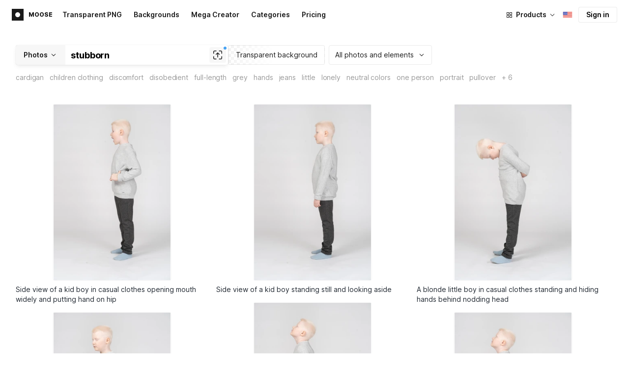

--- FILE ---
content_type: text/html;charset=UTF-8
request_url: https://icons8.com/photos/t/stubborn
body_size: 369844
content:
<!doctype html>
<html lang="en" data-n-head="%7B%22lang%22:%7B%22ssr%22:%22en%22%7D%7D">
<head>
  <title>1000+ Stubborn Stock Photos &amp; Pictures for Free</title><meta data-n-head="ssr" charset="utf-8"><meta data-n-head="ssr" name="viewport" content="width=device-width, initial-scale=1"><meta data-n-head="ssr" name="format-detection" content="telephone=no"><meta data-n-head="ssr" name="robots" data-hid="robots" content="noodp"><meta data-n-head="ssr" http-equiv="X-UA-Compatible" content="IE=edge, chrome=1"><meta data-n-head="ssr" name="theme-color" content="#dEc4a1"><meta data-n-head="ssr" name="description" data-hid="description" content="Download free Stubborn stock images for personal and commercial use, with a transparent background (PNG, PSD)."><meta data-n-head="ssr" name="twitter:card" data-hid="twitter:card" content="summary_large_image"><meta data-n-head="ssr" name="twitter:url" data-hid="twitter:url" content="https://icons8.com/photos/t/stubborn"><meta data-n-head="ssr" name="twitter:title" data-hid="twitter:title" content="1000+ Stubborn Stock Photos &amp; Pictures for Free"><meta data-n-head="ssr" name="twitter:description" data-hid="twitter:description" content="Download free Stubborn stock images for personal and commercial use, with a transparent background (PNG, PSD)."><meta data-n-head="ssr" name="twitter:image" data-hid="twitter:image" content="https://maxst.icons8.com/vue-static/moose/seo/opengraph.png"><meta data-n-head="ssr" name="og:url" data-hid="og:url" content="https://icons8.com/photos/t/stubborn"><meta data-n-head="ssr" name="og:title" data-hid="og:title" content="1000+ Stubborn Stock Photos &amp; Pictures for Free"><meta data-n-head="ssr" name="og:description" data-hid="og:description" content="Download free Stubborn stock images for personal and commercial use, with a transparent background (PNG, PSD)."><meta data-n-head="ssr" name="og:image" data-hid="og:image" content="https://maxst.icons8.com/vue-static/moose/seo/opengraph.png"><link data-n-head="ssr" rel="icon" type="image/png" size="16" data-hid="favicon-16" href="https://maxst.icons8.com/vue-static/moose/seo/favicon.png"><link data-n-head="ssr" rel="icon" type="image/png" size="32" data-hid="favicon-32" href="https://maxst.icons8.com/vue-static/moose/seo/favicon.png"><link data-n-head="ssr" rel="canonical" href="https://icons8.com/photos/t/stubborn"><link data-n-head="ssr" rel="alternate" hreflang="en" data-hid="alternate-en" href="https://icons8.com/photos/t/stubborn"><link data-n-head="ssr" rel="alternate" hreflang="zh" data-hid="alternate-zh" href="https://igoutu.cn/photos/t/stubborn"><link data-n-head="ssr" rel="alternate" hreflang="fr" data-hid="alternate-fr" href="https://icones8.fr/photos/t/stubborn"><link data-n-head="ssr" rel="alternate" hreflang="de" data-hid="alternate-de" href="https://icons8.de/photos/t/stubborn"><link data-n-head="ssr" rel="alternate" hreflang="it" data-hid="alternate-it" href="https://icons8.it/photos/t/stubborn"><link data-n-head="ssr" rel="alternate" hreflang="ja" data-hid="alternate-ja" href="https://icons8.jp/photos/t/stubborn"><link data-n-head="ssr" rel="alternate" hreflang="pt" data-hid="alternate-pt" href="https://icons8.com.br/photos/t/stubborn"><link data-n-head="ssr" rel="alternate" hreflang="ru" data-hid="alternate-ru" href="https://icons8.ru/photos/t/stubborn"><link data-n-head="ssr" rel="alternate" hreflang="es" data-hid="alternate-es" href="https://iconos8.es/photos/t/stubborn"><link data-n-head="ssr" rel="alternate" hreflang="ko" data-hid="alternate-ko" href="https://icons8.kr/photos/t/stubborn"><link data-n-head="ssr" rel="alternate" hreflang="x-default" data-hid="x-default-en" href="https://icons8.com/photos/t/stubborn"><link data-n-head="ssr" rel="canonical" href="https://icons8.com/photos/t/stubborn"><link data-n-head="ssr" rel="preload" href="https://photo-cdn2.icons8.com/dXUBjhogur8rjBHYz2bk2WQ8LCnd6ZIA0QyUf7P4iXo/rs:fit:288:432/czM6Ly9pY29uczgu/bW9vc2UtcHJvZC5h/c3NldHMvYXNzZXRz/L3NhdGEvb3JpZ2lu/YWwvNjY5L2JmOWMy/YTRiLTIzMzQtNGNk/NC05YjExLTc1NmZj/NTkxOGE2Ni5qcGc.jpg" as="image" fetchpriority="high" media="(max-width: 800px)"><link data-n-head="ssr" rel="preload" href="https://photo-cdn2.icons8.com/dXUBjhogur8rjBHYz2bk2WQ8LCnd6ZIA0QyUf7P4iXo/rs:fit:288:432/czM6Ly9pY29uczgu/bW9vc2UtcHJvZC5h/c3NldHMvYXNzZXRz/L3NhdGEvb3JpZ2lu/YWwvNjY5L2JmOWMy/YTRiLTIzMzQtNGNk/NC05YjExLTc1NmZj/NTkxOGE2Ni5qcGc.jpg" as="image" fetchpriority="high" media="(min-width: 800px) and (max-width: 1200px)"><link data-n-head="ssr" rel="preload" href="https://photo-cdn2.icons8.com/dXUBjhogur8rjBHYz2bk2WQ8LCnd6ZIA0QyUf7P4iXo/rs:fit:288:432/czM6Ly9pY29uczgu/bW9vc2UtcHJvZC5h/c3NldHMvYXNzZXRz/L3NhdGEvb3JpZ2lu/YWwvNjY5L2JmOWMy/YTRiLTIzMzQtNGNk/NC05YjExLTc1NmZj/NTkxOGE2Ni5qcGc.jpg" as="image" fetchpriority="high" media="(min-width: 1200px)"><link rel="modulepreload" as="script" crossorigin href="https://maxst.icons8.com/_nuxt/moose/app.239cd9a73e33751c8ac0.js"><link rel="modulepreload" as="script" crossorigin href="https://maxst.icons8.com/_nuxt/moose/commons/app.cd4a8daeb49c68ca7951.js"><link rel="modulepreload" as="script" crossorigin href="https://maxst.icons8.com/_nuxt/moose/runtime.0581f58a941d80584de2.js"><link rel="modulepreload" as="script" crossorigin href="https://maxst.icons8.com/_nuxt/moose/vendors/app.139143066dad60dc110b.js"><link rel="modulepreload" as="script" crossorigin href="https://maxst.icons8.com/_nuxt/moose/52.0039a134bf89029221c3.js"><link rel="modulepreload" as="script" crossorigin href="https://maxst.icons8.com/_nuxt/moose/53.bbb631fa2b2c559c3580.js"><link rel="modulepreload" as="script" crossorigin href="https://maxst.icons8.com/_nuxt/moose/45.1979c19c3a6c8df72146.js"><link rel="modulepreload" as="script" crossorigin href="https://maxst.icons8.com/_nuxt/moose/43.3a0c77874e1bd6a2fd12.js"><link rel="modulepreload" as="script" crossorigin href="https://maxst.icons8.com/_nuxt/moose/47.e3476480e3ae51c916cf.js"><link rel="modulepreload" as="script" crossorigin href="https://maxst.icons8.com/_nuxt/moose/48.31f0879bb75fd2a65d68.js"><link rel="modulepreload" as="script" crossorigin href="https://maxst.icons8.com/_nuxt/moose/41.10c432be0feb2ebe36f0.js"><link rel="modulepreload" as="script" crossorigin href="https://maxst.icons8.com/_nuxt/moose/51.b38ef884c6ac98da5c6f.js"><link rel="modulepreload" as="script" crossorigin href="https://maxst.icons8.com/_nuxt/moose/44.abb0d144c3d9dfc9759a.js"><link rel="modulepreload" as="script" crossorigin href="https://maxst.icons8.com/_nuxt/moose/49.321fabc0947afd52c164.js"><link rel="prefetch" as="script" crossorigin href="https://maxst.icons8.com/_nuxt/moose/2.cb0f54e13b01a1a2ef46.js"><link rel="prefetch" as="script" crossorigin href="https://maxst.icons8.com/_nuxt/moose/36.44f57c3e4c41a12552d1.js"><link rel="prefetch" as="script" crossorigin href="https://maxst.icons8.com/_nuxt/moose/37.35ee4c39c271159cae23.js"><link rel="prefetch" as="script" crossorigin href="https://maxst.icons8.com/_nuxt/moose/38.e8cf0e9fc0cde9bf8159.js"><link rel="prefetch" as="script" crossorigin href="https://maxst.icons8.com/_nuxt/moose/39.bd9a7966b3e8eec76834.js"><link rel="prefetch" as="script" crossorigin href="https://maxst.icons8.com/_nuxt/moose/40.f905493b96975839264d.js"><link rel="prefetch" as="script" crossorigin href="https://maxst.icons8.com/_nuxt/moose/42.1c6fbc029508026bb699.js"><link rel="prefetch" as="script" crossorigin href="https://maxst.icons8.com/_nuxt/moose/46.094f454568c898a20b3f.js"><link rel="prefetch" as="script" crossorigin href="https://maxst.icons8.com/_nuxt/moose/50.44e5e962fa45850801a9.js"><link rel="prefetch" as="script" crossorigin href="https://maxst.icons8.com/_nuxt/moose/54.f72015784a7b47b7d6d4.js"><link rel="prefetch" as="script" crossorigin href="https://maxst.icons8.com/_nuxt/moose/i8-support-chat.a21b1bd03e76ffaf6169.js"><link rel="prefetch" as="script" crossorigin href="https://maxst.icons8.com/_nuxt/moose/moose-categories-previews.25c185d1a92d02cb6630.js"><link rel="prefetch" as="script" crossorigin href="https://maxst.icons8.com/_nuxt/moose/moose-cross-search.01853ee7752e79e6fd8c.js"><link rel="prefetch" as="script" crossorigin href="https://maxst.icons8.com/_nuxt/moose/moose-error-toast.b05367c6a75e3ec4ef19.js"><link rel="prefetch" as="script" crossorigin href="https://maxst.icons8.com/_nuxt/moose/moose-pagination.63cd90f69dfae584cc8f.js"><link rel="prefetch" as="script" crossorigin href="https://maxst.icons8.com/_nuxt/moose/moose-photo-modal.cff80dd21de4acb12985.js"><link rel="prefetch" as="script" crossorigin href="https://maxst.icons8.com/_nuxt/moose/moose-photo-modal/pages/photos/photo/_photoId/index/pages/photos/photo/_photoId/variations/_variationId.d174855f077edd13d7e8.js"><link rel="prefetch" as="script" crossorigin href="https://maxst.icons8.com/_nuxt/moose/moose-promo.c984bf223b1afabe3f53.js"><link rel="prefetch" as="script" crossorigin href="https://maxst.icons8.com/_nuxt/moose/moose-related-photos.035394377de08858381f.js"><link rel="prefetch" as="script" crossorigin href="https://maxst.icons8.com/_nuxt/moose/moose-seo-placeholder-search.ba8ac0ea1346a796ab79.js"><link rel="prefetch" as="script" crossorigin href="https://maxst.icons8.com/_nuxt/moose/moose-trending-categories.044aca6ade0fa4138ba9.js"><link rel="prefetch" as="script" crossorigin href="https://maxst.icons8.com/_nuxt/moose/pages/photos/_.55818061a810477bb35b.js"><link rel="prefetch" as="script" crossorigin href="https://maxst.icons8.com/_nuxt/moose/pages/photos/categories.f9aee0068ee6c04b64f7.js"><link rel="prefetch" as="script" crossorigin href="https://maxst.icons8.com/_nuxt/moose/pages/photos/image/_imageId/index.78708b765067486ccbe5.js"><link rel="prefetch" as="script" crossorigin href="https://maxst.icons8.com/_nuxt/moose/pages/photos/image/_imageId/s/_query.3dbc4e04659db831a199.js"><link rel="prefetch" as="script" crossorigin href="https://maxst.icons8.com/_nuxt/moose/pages/photos/index.158713006938236289d6.js"><link rel="prefetch" as="script" crossorigin href="https://maxst.icons8.com/_nuxt/moose/pages/photos/models/_model.0b9de8afd33cfabb5980.js"><link rel="prefetch" as="script" crossorigin href="https://maxst.icons8.com/_nuxt/moose/pages/photos/photo/_photoId/index.95cf04baf28d0f83dd90.js"><link rel="prefetch" as="script" crossorigin href="https://maxst.icons8.com/_nuxt/moose/pages/photos/photo/_photoId/variations/_variationId.fbd82800ac9f2883ca9d.js"><link rel="prefetch" as="script" crossorigin href="https://maxst.icons8.com/_nuxt/moose/pages/photos/photographers/_photographer.025f306234d6a3e6c90d.js"><link rel="prefetch" as="script" crossorigin href="https://maxst.icons8.com/_nuxt/moose/pages/photos/pricing/_slug.4be9729fa86d8b7b17d7.js"><link rel="prefetch" as="script" crossorigin href="https://maxst.icons8.com/_nuxt/moose/pages/photos/s/_query.7ad6736d0875aacf1ac0.js"><link rel="prefetch" as="script" crossorigin href="https://maxst.icons8.com/_nuxt/moose/pages/photos/s/file.a1331a7a8c6214aaebbc.js"><link rel="prefetch" as="script" crossorigin href="https://maxst.icons8.com/_nuxt/moose/pages/photos/t/_query.d7e438168a3090ebf689.js"><link rel="prefetch" as="script" crossorigin href="https://maxst.icons8.com/_nuxt/moose/pages/server_status.38e4ce1ffbe292c65aa8.js"><link rel="prefetch" as="script" crossorigin href="https://maxst.icons8.com/_nuxt/moose/sentry.177ea714c8f152220f15.js"><link rel="prefetch" as="script" crossorigin href="https://maxst.icons8.com/_nuxt/moose/shutterstock-ads.6af478214ea241e473ee.js"><link rel="prefetch" as="script" crossorigin href="https://maxst.icons8.com/_nuxt/moose/vendors/i8-footer.99881cc99d12f7029715.js"><link rel="prefetch" as="script" crossorigin href="https://maxst.icons8.com/_nuxt/moose/vendors/i8-header.e69055456924eed84362.js"><link rel="prefetch" as="script" crossorigin href="https://maxst.icons8.com/_nuxt/moose/vendors/moose-photo-modal/pages/photos/photo/_photoId/index/pages/photos/photo/_photoId/variations/_/5620933f.3c5714f15495d4ed8264.js"><link rel="prefetch" as="script" crossorigin href="https://maxst.icons8.com/_nuxt/moose/vendors/sentry.1c4892e29a531d90de5f.js"><style data-vue-ssr-id="b2037a0c:0,ee8a15ac:0,aefcc5ac:0 0d744138:0,35e70055:0,0fa49abf:0,06a4a251:0,e3f8b136:0,4b08f5ee:0,a8318d26:0,134a5cca:0,7b2c8db3:0,95fe81b0:0,f255e7fe:0,5ff13c4a:0,951268c0:0,94c5319a:0,86600210:0,32e50426:0,dbd8b0b4:0,2123d1bf:0,bca0ff22:0,57350eef:0,3f9d1603:0,7be100e5:0,73f083b2:0,533177bc:0,6201687a:0,b5372f38:0,10b654d8:0,57958266:0,7ad5cc83:0,23a69dbc:0,44c0520c:0,b634d0f0:0,d100d468:0,3093bdc7:0,8b8908d0:0,d7bc3bb8:0,6ea741ee:0,320e806e:0,5747f778:0,5046ea44:0,71714b9e:0,7c205daa:0,5dcf168a:0,29972a98:0,a1f3d634:0,18473c04:0,b7675444:0,70406ab6:0,4042e696:0,244e942e:0,4cc8ecd4:0,1329f908:0,bfbf40d6:0,54c4b8da:0,48599d46:0">@keyframes spin{0%{transform:rotate(0deg)}to{transform:rotate(1turn)}}@font-face{font-display:swap;font-family:"Inter";font-style:normal;font-weight:100 900;src:url(https://maxst.icons8.com/_nuxt/moose/fonts/Inter-VariableFont.f065685.woff2) format("woff2-variations")}body{color:#000;font-family:Inter,-apple-system,BlinkMacSystemFont,"Helvetica Neue","Segoe UI","Fira Sans",Roboto,Oxygen,Ubuntu,"Droid Sans",Arial,sans-serif;font-size:16px;line-height:1.5;margin:0;padding:0}*,:after,:before{box-sizing:border-box}:focus{outline:none}
.i8-social-login{display:flex;margin:0 -8px}.i8-social-login__link{background:var(--social-login-links-background,var(--c-transparent-black_100));border-radius:4px;border-radius:var(--social-login-links-radius,4px);cursor:pointer;display:flex;flex:1;justify-content:center;margin:0 8px;padding:.625rem;padding:var(--social-login-links-padding,.625rem);transition:all .2s ease-out}.i8-social-login__link:hover{background:var(--social-login-links-background-hover,var(--c-transparent-black_200))}.i8-social-login__link:active{background:var(--social-login-links-background-active,var(--c-transparent-black_300));transform:scale(.975);transform:var(--button-active-transform,scale(.975))}.i8-social-login__link svg{background-size:cover;display:block;height:1.25rem;height:var(--social-login-icon-size,1.25rem);margin:auto;width:1.25rem;width:var(--social-login-icon-size,1.25rem)}.i8-social-login__icon{margin:auto}.i8-auth-button[data-v-5b1cb82c]{--button-background:var(--c-black_900);--button-background-color-hover:var(--c-black_800);--button-background-color-active:var(--c-black_900);--button-color:#fff;display:block;width:100%}.i8-login-form{max-width:100%;max-width:var(--login-form-max-width,100%)}.i8-login-form__title{font-size:1.5rem;font-size:var(--login-form-title-fontsize,1.5rem);font-weight:700;font-weight:var(--login-form-title-fontweight,700);letter-spacing:-.005em;line-height:2rem;line-height:var(--login-form-title-lineheight,2rem);margin-bottom:24px}.i8-login-form__social{margin-bottom:24px}.i8-login-form__desc{font-size:14px;font-size:var(--font-sm,14px);letter-spacing:-.006em;line-height:20px;line-height:var(--ui-14-line-height,20px);margin-bottom:16px}.i8-login-form__group,.i8-login-form__reset{margin-bottom:24px}.i8-login-form__submit{--button-background:var(--c-black_900);--button-background-color-hover:var(--c-black_800);--button-background-color-active:var(--c-black_900);--button-color:#fff;display:block;width:100%}.i8-auth-forms__checkbox[data-v-8f965ae2]{--checkbox-checked-background:var(--c-black_900);--checkbox-checked-background-hover:var(--c-black_800);--checkbox-checked-background-active:var(--c-black_900)}.i8-auth-forms__checkbox[data-v-8f965ae2]:not(:last-child){margin-bottom:16px}.i8-register-form{max-width:100%;max-width:var(--login-form-max-width,100%)}.i8-register-form__title{font-size:1.5rem;font-size:var(--register-form-title-font-size,1.5rem);font-weight:700;font-weight:var(--register-form-title-font-weight,700);letter-spacing:-.005em;line-height:2rem;line-height:var(--register-form-title-line-height,2rem);margin-bottom:24px}.i8-register-form__social{margin-bottom:24px}.i8-register-form__desc{font-size:14px;font-size:var(--font-sm,14px);letter-spacing:-.006em;line-height:20px;line-height:var(--ui-14-line-height,20px);margin-bottom:16px}.i8-register-form__group,.i8-register-form__reset{margin-bottom:24px}.i8-register-form__submit{--button-background:var(--c-black_900);--button-background-color-hover:var(--c-black_800);--button-background-color-active:var(--c-black_900);--button-color:#fff;display:block;width:100%}@media screen and (min-width:1024px){.cf-turnstile[data-v-761b835a]{height:2.5rem;transform:scale(.6153846154);transform-origin:top right}}.i8-auth-form{grid-column-gap:0;color:#1a1a1a;color:var(--c-black_900,#1a1a1a);display:grid;grid-template-columns:none;height:100%;width:100%}@media screen and (min-width:768px){.i8-auth-form{height:584px}}.i8-auth-form__block{min-height:auto;min-width:100%;width:100%}.i8-auth-form__benefits{height:100%;margin-left:2rem;max-width:369px;max-width:var(--auth-modal-forms-max-width,369px);width:100%}.i8-auth-form__slides{display:none}.i8-auth-form__forms-wrapper{max-width:100%;max-width:var(--auth-modal-forms-max-width,100%);width:100%;width:var(--auth-modal-forms-width,100%)}.i8-auth-form__forms-wrapper .i8-tab--active{font-weight:600}.i8-auth-form__tabs{margin-bottom:40px;position:relative}.i8-auth-form__tabs .i8-tab__inner{border-bottom:none!important}.i8-auth-form__tabs-underline{background:#000;bottom:-1px;content:"";height:1px;left:0;position:absolute;transition:all .4s ease;width:0;will-change:width,left}@media screen and (min-width:1024px){.i8-auth-form{grid-column-gap:var(--spacer-lg);grid-template-columns:1fr 1fr}.i8-auth-form__block{min-height:450px}.i8-auth-form__slides{align-items:center;display:flex;justify-content:flex-end}.i8-auth-form__forms-wrapper{max-width:369px;max-width:var(--auth-modal-forms-max-width,369px)}}.i8-auth-forms__title{font:var(--font-h2);margin:0}.i8-auth-forms__text{font:var(--font-ui-14-regular);margin-top:1rem!important}.i8-auth-forms__input{--text-input-width:100%;--text-input-error-message-position:static;margin-top:1rem;width:100%}.i8-auth-forms__input--single{margin-top:2rem}.i8-auth-forms__input.i8-text-input--error{margin-bottom:1rem}.i8-auth-forms__action-btn{margin-top:1.5rem}.i8-auth-modal .i8-modal{--modal-padding:0 1.75rem;--modal-width:100%;box-sizing:border-box;max-width:100%}.i8-auth-modal .i8-modal .i8-modal__content{height:100%;overflow-x:hidden;padding:1.25rem 0}@media screen and (max-width:768px){.i8-auth-modal .i8-modal{--modal-max-height:100vh;height:100%;max-height:100%}}@media screen and (min-width:768px){.i8-auth-modal .i8-modal{--modal-width:80%;border-radius:.25rem;max-width:52.125rem}}@media screen and (min-width:1024px){.i8-auth-modal .i8-modal{--modal-padding:0}.i8-auth-modal .i8-modal .i8-modal__content{padding:2rem 0}}@media screen and (max-width:768px){.i8-auth-modal .i8-modal__button--close{border:none;left:auto;right:9px;top:1rem}}.fade-scale-enter-active,.fade-scale-leave-active{transition:all .3s ease}.fade-scale-enter-to,.fade-scale-leave{opacity:1;transform:scale(1)}.fade-scale-enter,.fade-scale-leave-to{opacity:0;transform:scale(.95)}.i8-complete-registration-form{grid-column-gap:0;display:inline-grid;grid-template-columns:none;height:100%;width:100%}.i8-complete-registration-form__picture{display:none}.i8-complete-registration-form__form{align-items:center;display:flex}@media screen and (min-width:768px){.i8-complete-registration-form{height:min(584px,80vh)}}@media screen and (min-width:1024px){.i8-complete-registration-form{grid-column-gap:var(--spacer-lg);grid-template-columns:1fr 1fr}.i8-complete-registration-form__picture{display:flex;min-height:33.75rem}.i8-complete-registration-form__form{max-width:369px;max-width:var(--auth-modal-forms-max-width,369px)}}.i8-auth-benefits[data-v-6db5b9a4]{background:var(--c-black_100);border-radius:4px;display:flex;flex-direction:column;overflow:hidden}.i8-auth-benefits__image[data-v-6db5b9a4]{height:23rem;position:relative}.i8-auth-benefits__icons--with-asset[data-v-6db5b9a4]{--icons-rocket-umbrella-translate:40px,-110px}.i8-auth-benefits__icons-asset-container[data-v-6db5b9a4]{align-items:center;background:#fff;border-radius:50%;box-shadow:0 0 1px rgba(96,96,96,.31),0 12px 24px rgba(96,96,96,.15);display:flex;height:6.25rem;justify-content:center;left:50%;margin:0;position:absolute;top:50%;transform:translate(-50%,-50%);width:6.25rem}.i8-auth-benefits__photos[data-v-6db5b9a4]{--layer-0:100px;--layer-1:170px}.i8-auth-benefits__photos-asset-default>[data-v-6db5b9a4],.i8-auth-benefits__photos>[data-v-6db5b9a4]{background-position:bottom;background-repeat:no-repeat;background-size:100%;position:absolute}.i8-auth-benefits__photos-rect[data-v-6db5b9a4]{border-radius:.25rem;height:calc(4rem + 1px);width:5.75rem}.i8-auth-benefits__photos-asset[data-v-6db5b9a4]{align-items:center;bottom:0;display:flex;justify-content:center;left:90px;position:absolute;right:90px;top:0}.i8-auth-benefits__photos-asset>[data-v-6db5b9a4]{max-width:11.75rem}.i8-auth-benefits__photos-0[data-v-6db5b9a4]{background-image:url(https://goodies.icons8.com/web/common/auth/photos_0.webp);bottom:var(--layer-1);height:5.125rem;right:2px;width:5.75rem}.i8-auth-benefits__photos-1[data-v-6db5b9a4]{background-image:url(https://goodies.icons8.com/web/common/auth/photos_1.webp);bottom:var(--layer-0);height:5rem;right:5px;width:4.5rem}.i8-auth-benefits__photos-2[data-v-6db5b9a4]{background-image:url(https://goodies.icons8.com/web/common/auth/photos_2.webp);bottom:var(--layer-1);height:5rem;left:-3px;width:3.875rem}.i8-auth-benefits__photos-3[data-v-6db5b9a4]{background-image:url(https://goodies.icons8.com/web/common/auth/photos_3.webp);bottom:var(--layer-0);height:6.5rem;left:0;width:5rem}.i8-auth-benefits__photos-4[data-v-6db5b9a4]{background-image:url(https://goodies.icons8.com/web/common/auth/photos_4.webp);bottom:var(--layer-1);height:5.5rem;left:85px;width:6.125rem}.i8-auth-benefits__photos-5[data-v-6db5b9a4]{background-image:url(https://goodies.icons8.com/web/common/auth/photos_5.webp);bottom:var(--layer-0);height:5rem;left:94px;width:5.25rem}.i8-auth-benefits__photos-6[data-v-6db5b9a4]{background-image:url(https://goodies.icons8.com/web/common/auth/photos_6.webp);bottom:var(--layer-1);height:5rem;right:95px;width:4.75rem}.i8-auth-benefits__photos-7[data-v-6db5b9a4]{background-image:url(https://goodies.icons8.com/web/common/auth/photos_7.webp);bottom:var(--layer-0);height:5.25rem;right:101px;width:4rem}.i8-auth-benefits__vectors-rect[data-v-6db5b9a4]{background-position:0;background-repeat:no-repeat;border-radius:7px;height:12rem;position:absolute;width:8.625rem}.i8-auth-benefits__vectors-0[data-v-6db5b9a4]{background-color:#e4edff;background-image:url(https://goodies.icons8.com/web/common/auth/vectors_cups.webp);background-position:14px 26px;background-size:auto 80%;bottom:4.375rem;right:-5.25rem}.i8-auth-benefits__vectors-1[data-v-6db5b9a4]{background-color:#ffe7e7;background-image:url(https://goodies.icons8.com/web/common/auth/vectors_drink.webp);background-position:50%;background-size:102px;bottom:1rem;right:5.5rem;transform:rotate(14deg);transform-origin:bottom right}.i8-auth-benefits__vectors-2[data-v-6db5b9a4]{background-color:#daf0f7;background-image:url(https://goodies.icons8.com/web/common/auth/vectors_eye.webp);background-size:100%}.i8-auth-benefits__vectors-asset-wrap[data-v-6db5b9a4]{align-items:center;bottom:6rem;display:flex;height:12rem;left:2.75rem;position:absolute;transform:rotate(-8deg);width:8.625rem}.i8-auth-benefits__vectors-asset[data-v-6db5b9a4]{background:#fff;border-radius:8px;box-shadow:0 0 1px rgba(96,96,96,.31),0 12px 24px -6px rgba(96,96,96,.15)}.i8-auth-benefits__music[data-v-6db5b9a4]{background-image:url(https://goodies.icons8.com/web/common/auth/music.webp);background-repeat:no-repeat;background-size:cover;height:23rem}.i8-auth-benefits__music-asset[data-v-6db5b9a4]{background:inherit;height:8.125rem;left:119px;margin:0;position:absolute;top:7.125rem;width:8.125rem}.i8-auth-benefits__design-tools[data-v-6db5b9a4]{background-image:url(https://goodies.icons8.com/web/common/auth/design_tools.webp);background-repeat:no-repeat;background-size:cover;height:23rem}.i8-auth-benefits__title[data-v-6db5b9a4]{font:var(--font-h3);margin:2.5rem 0 .5rem;text-align:center}.i8-auth-benefits__items[data-v-6db5b9a4]{font:var(--font-ui-14-regular);margin:0 1rem .5rem;text-align:center}.i8-auth-benefits__items p[data-v-6db5b9a4]{margin:initial}.i8-auth-benefits__items p+p[data-v-6db5b9a4]{margin-top:.5rem}.i8-auth-benefits__nav[data-v-6db5b9a4]{display:flex;justify-content:center;margin-bottom:40px;margin-top:auto}.i8-auth-benefits__nav>svg[data-v-6db5b9a4]{cursor:pointer;height:1rem;padding:.375rem;width:1rem}
.intercom-cta[data-v-1dc5c933]{align-items:center;background:#1fb141;border:none;border-radius:50%;bottom:20px;box-shadow:0 1px 6px 0 rgba(0,0,0,.06),0 2px 32px 0 rgba(0,0,0,.16);cursor:pointer;display:flex;height:3rem;justify-content:center;position:fixed;right:20px;width:3rem;z-index:2147483000}.with-corner-ad[data-v-1dc5c933]{right:240px}.nuxt-progress{background-color:#5ca3fd;height:2.5px;left:0;opacity:1;position:fixed;right:0;top:0;transition:width .1s,opacity .4s;width:0;z-index:999999}.nuxt-progress.nuxt-progress-notransition{transition:none}.nuxt-progress-failed{background-color:red}
/*! normalize.css v8.0.1 | MIT License | github.com/necolas/normalize.css */html{-webkit-text-size-adjust:100%;line-height:1.15}main{display:block}h1{font-size:2em;margin:.67em 0}hr{box-sizing:content-box;height:0;overflow:visible}pre{font-family:monospace,monospace;font-size:1em}a{background-color:transparent}abbr[title]{border-bottom:none;text-decoration:underline;-webkit-text-decoration:underline dotted;text-decoration:underline dotted}b,strong{font-weight:bolder}code,kbd,samp{font-family:monospace,monospace;font-size:1em}small{font-size:80%}sub,sup{font-size:75%;line-height:0;position:relative;vertical-align:baseline}sub{bottom:-.25em}sup{top:-.5em}img{border-style:none}button,input,optgroup,select,textarea{font-family:inherit;font-size:100%;line-height:1.15;margin:0}button,input{overflow:visible}button,select{text-transform:none}[type=button],[type=reset],[type=submit],button{-webkit-appearance:button}[type=button]::-moz-focus-inner,[type=reset]::-moz-focus-inner,[type=submit]::-moz-focus-inner,button::-moz-focus-inner{border-style:none;padding:0}[type=button]:-moz-focusring,[type=reset]:-moz-focusring,[type=submit]:-moz-focusring,button:-moz-focusring{outline:1px dotted ButtonText}fieldset{padding:.35em .75em .625em}legend{box-sizing:border-box;color:inherit;display:table;max-width:100%;padding:0;white-space:normal}progress{vertical-align:baseline}textarea{overflow:auto}[type=checkbox],[type=radio]{box-sizing:border-box;padding:0}[type=number]::-webkit-inner-spin-button,[type=number]::-webkit-outer-spin-button{height:auto}[type=search]{-webkit-appearance:textfield;outline-offset:-2px}[type=search]::-webkit-search-decoration{-webkit-appearance:none}::-webkit-file-upload-button{-webkit-appearance:button;font:inherit}details{display:block}summary{display:list-item}[hidden],template{display:none}:root{--font-family-primary:"Roboto",serif;--font-family-secondary:"Raleway",sans-serif;--font-family-legacy:"Inter",sans-serif}@media(min-width:1024px){:root{--h1-font-size:2.5rem;--h2-font-size:1.5rem;--h3-font-size:1.125rem;--h4-font-size:0.875rem;--h1-line-height:48px}}:root{--c-white:#fff;--c-transparent-black_100:rgba(0,0,0,.03);--c-transparent-black_200:rgba(0,0,0,.08);--c-transparent-black_300:rgba(0,0,0,.15);--c-transparent-black_400:rgba(0,0,0,.26);--c-transparent-black_500:rgba(0,0,0,.4);--c-transparent-black_600:rgba(0,0,0,.55);--c-transparent-black_700:rgba(0,0,0,.7);--c-transparent-black_800:rgba(0,0,0,.8);--c-transparent-black_900:rgba(0,0,0,.9);--c-black_100:#f7f7f7;--c-black_200:#ebebeb;--c-black_300:#d9d9d9;--c-black_400:#bdbdbd;--c-black_500:#999;--c-black_600:#737373;--c-black_700:#4d4d4d;--c-black_800:#333;--c-black_900:#1a1a1a;--c-green_100:#e7f9eb;--c-green_200:#c3efcd;--c-green_300:#88dd9f;--c-green_400:#47d16c;--c-green_500:#1fb141;--c-green_600:#189a2e;--c-green_700:#0d731e;--c-green_800:#085e16;--c-green_900:#04490f;--c-red_100:#ffe3e3;--c-red_200:#ffbdbd;--c-red_300:#ff9b9b;--c-red_400:#f86a6a;--c-red_500:#ef4e4e;--c-red_600:#e12d39;--c-red_700:#cf1124;--c-red_800:#ab091e;--c-red_900:#8a041a;--c-yellow_100:#fffbea;--c-yellow_200:#fff3c4;--c-yellow_300:#fce588;--c-yellow_400:#fadb5f;--c-yellow_500:#f7c948;--c-yellow_600:#f0b429;--c-yellow_700:#de911d;--c-yellow_800:#cb6e17;--c-yellow_900:#b44d12;--c-blue_100:#e6f6ff;--c-blue_200:#bae3ff;--c-blue_300:#7cc4fa;--c-blue_400:#47a3f3;--c-blue_500:#2186eb;--c-blue_600:#0967d2;--c-blue_700:#0552b5;--c-blue_800:#03449e;--c-blue_900:#01337d;--c-body:var(--c-white);--c-text:var(--c-black_900);--spacer-2xs:0.25rem;--spacer-xs:0.5rem;--spacer-sm:1rem;--spacer-base:1.5rem;--spacer-lg:2rem;--spacer-xl:2.5rem;--spacer-2xl:5rem;--spacer-3xl:10rem;--font-family-primary:Inter,apple-system,BlinkMacSystemFont,Helvetica Neue,Segoe UI,Fira Sans,Roboto,Oxygen,Ubuntu,Droid Sans,Arial,sans-serif;--font-family-secondary:Inter,apple-system,BlinkMacSystemFont,Helvetica Neue,Segoe UI,Fira Sans,Roboto,Oxygen,Ubuntu,Droid Sans,Arial,sans-serif;--font-light:300;--font-normal:400;--font-medium:500;--font-semibold:600;--font-bold:700;--font-extra-bold:800;--font-extra-extra-bold:900;--font-2xs:0.625rem;--font-xs:0.75rem;--font-sm:0.875rem;--font-base:1rem;--font-lg:1.125rem;--font-xl:1.5rem;--h1-font-size:2rem;--h2-font-size:1.5rem;--h3-font-size:1rem;--h4-font-size:0.875rem;--h5-font-size:0.75rem;--h6-font-size:0.75rem;--h1-line-height:40px;--h2-line-height:32px;--h3-line-height:24px;--h4-line-height:20px;--p-line-height:24px;--ui-14-line-height:20px;--font-h1:var(--font-h1-weight,900) var(--font-h1-size,2rem)/var(--font-h1-line-height,40px) var(--font-h1-family,var(--font-family-primary));--font-h2:var(--font-h2-weight,700) var(--font-h2-size,1.5rem)/var(--font-h2-line-height,32px) var(--font-h2-family,var(--font-family-primary));--font-h3:var(--font-h3-weight,700) var(--font-h3-size,1rem)/var(--font-h3-line-height,24px) var(--font-h3-family,var(--font-family-primary));--font-h4:var(--font-h4-weight,700) var(--font-h4-size,0.875rem)/var(--font-h4-line-height,20px) var(--font-h4-family,var(--font-family-primary));--font-p:var(--font-p-weight,400) var(--font-p-size,var(--font-base))/var(--font-p-line-height,var(--p-line-height)) var(--font-p-family,var(--font-family-primary));--font-ui-14-regular:var(--font-ui-14-regular-weight,400) var(--font-ui-14-regular-size,var(--font-sm))/var(--font-ui-14-regular-line-height,var(--ui-14-line-height)) var(--font-ui-14-regular-family,var(--font-family-primary))}@media(min-width:1024px){:root{--h1-font-size:2.5rem;--h2-font-size:1.5rem;--h3-font-size:1.125rem;--h4-font-size:0.875rem;--font-h1-size:2.5rem;--font-h2-size:1.5rem;--font-h3-size:1.125rem;--font-h4-size:0.875rem;--h1-line-height:48px;--font-h1-line-height:48px}}@font-face{font-display:swap;font-family:"Inter";font-style:normal;font-weight:100 900;src:url(https://maxst.icons8.com/_nuxt/moose/fonts/Inter-VariableFont.f065685.woff2) format("woff2-variations")}*{font-family:Inter,apple-system,BlinkMacSystemFont,"Helvetica Neue","Segoe UI","Fira Sans",Roboto,Oxygen,Ubuntu,"Droid Sans",Arial,sans-serif}.center{align-items:center;display:flex;justify-content:center}@media(min-width:1024px){.mobile-only{display:none!important}}@media(max-width:1023px){.desktop-only{display:none!important}}.fade-enter-active,.fade-leave-active{transition:opacity .2s ease-out}.fade-enter,.fade-leave-to{opacity:0}.fade-smooth-enter-active,.fade-smooth-leave-active{transition:opacity .8s ease-out}.fade-smooth-enter,.fade-smooth-leave-to{opacity:0}.slide-fade-enter-active,.slide-fade-leave-active{transition:all .3s cubic-bezier(.3,.76,.27,1)}.slide-fade-enter{opacity:0;transform:translateY(20px)}.slide-fade-enter-to{opacity:1}.slide-fade-leave-to{opacity:0;transform:translateY(-20px)}@keyframes fade-show{0%{opacity:1}50%{opacity:.5}to{opacity:1}}@keyframes move-bbox{0%{transform:translate(20vh,10vh)}16%{transform:translate(50vh,10vh)}32%{transform:translate(80vh,10vh)}33%{transform:translate(20vh,30vh)}50%{transform:translate(50vh,30vh)}66%{transform:translate(80vh,30vh)}67%{transform:translate(20vh,50vh)}84%{transform:translate(50vh,50vh)}99%{transform:translate(80vh,50vh)}}@keyframes spin{0%{transform:rotate(0deg)}to{transform:rotate(1turn)}}.i8-header-logo .icon{height:24px!important;position:relative;width:24px!important}.i8-header-logo .icon svg{position:relative}.i8-header .i8-user-pic{line-height:24px!important}@media(min-width:1024px){.i8-header .i8-user-pic{line-height:32px!important}}.i8-header .i8-dropdown__content{background:#fff!important}.i8-header .i8-dropdown__content .text{color:#000}.i8-header .i8-header__content{background:#fff;border:none}.i8-header .i8-header__content .i8-header__login{align-items:center;line-height:32px}.i8-header .wrap{font-weight:400!important}.i8-header .wrap .text__chosen{font-weight:600}.i8-header .i8-dropdown-item:focus,.i8-header .i8-dropdown-item:hover{background:rgba(0,0,0,.03)!important}.i8-header .i8-dropdown__label:focus:not(.i8-dropdown__label--is-open),.i8-header .i8-dropdown__label:hover:not(.i8-dropdown__label--is-open){background:rgba(0,0,0,.03)}.i8-header .i8-dropdown__label:active:not(.i8-dropdown__label--is-open){background:rgba(0,0,0,.08)}.i8-header a[href="/photos/christmas"]:before{content:url("data:image/svg+xml;charset=utf-8,%3Csvg xmlns='http://www.w3.org/2000/svg' width='16' height='16' fill='none'%3E%3Cpath fill='%231FB141' d='M7.5.629 3.04 7h1.804l-2.828 5H7v2h1v-2h5l-.441-.754L10.063 7h1.898L7.5.629Zm0 1.746L10.04 6H8.312l2.937 5H3.734l2.82-5H4.962L7.5 2.375Z'/%3E%3C/svg%3E");display:block;height:18px;margin:4px 2px 0 0;width:18px}@media(max-width:1023px){.i8-header a[href="/photos/christmas"]:before{left:96px;margin:3px 0 0;position:absolute}}h1,h2,h3,h4,h5{margin:0;padding:0}.header2,.header3,.header4{font-weight:700}.header1{font-size:32px;font-weight:900;line-height:40px}@media(min-width:450px){.header1{font-size:40px;line-height:48px}}.header2{font-size:24px;line-height:32px}.header3{font-size:18px;line-height:24px}.header4{font-size:14px;line-height:24px}.text4{font-size:14px;line-height:20px}p{font-size:16px;line-height:24px;margin:0}.link{border-bottom:none;color:#1a1a1a;cursor:pointer;text-decoration:underline;-webkit-text-decoration:underline rgba(26,26,26,.26);text-decoration:underline rgba(26,26,26,.26);text-decoration-thickness:1px;text-underline-position:under;transition:all .2s ease-out}.link:hover{text-decoration:underline;-webkit-text-decoration:underline solid rgba(26,26,26,.6);text-decoration:underline solid rgba(26,26,26,.6);-webkit-text-decoration:1px underline rgba(26,26,26,.6);text-decoration:1px underline rgba(26,26,26,.6);text-decoration-thickness:1px}.link :focus,.link:active{text-decoration:underline;-webkit-text-decoration:underline solid #1a1a1a;text-decoration:underline solid #1a1a1a;-webkit-text-decoration:1px underline #1a1a1a;text-decoration:1px underline #1a1a1a;text-decoration-thickness:1px}a{-webkit-text-decoration:none;text-decoration:none}a,a:visited{color:#1a1a1a}.light{font-weight:300}.normal{font-weight:400}.semi-bold{font-weight:600}.bold{font-weight:700}.extra-bold{font-weight:800}.black{font-weight:900}body{color:#1a1a1a!important;font-family:"Inter","Helvetica Neue","Segoe UI","Fira Sans",Roboto,Oxygen,Ubuntu,"Droid Sans","Arial",sans-serif!important;font-size:14px!important;line-height:20px!important;margin:0;padding:0}@media(min-width:769px){.custom-scroll{scrollbar-color:rgba(0,0,0,.08);scrollbar-width:thin}.custom-scroll::-webkit-scrollbar{height:6px;width:6px}.custom-scroll::-webkit-scrollbar-thumb{background-color:rgba(0,0,0,.08);border-radius:6px}}*,:after,:before{box-sizing:border-box}:focus{outline:none}.font-small{font-size:12px;line-height:16px}.content-page{padding:32px 32px 56px}@media(max-width:400px){.content-page{padding:20px 20px 56px}}.content-page .pagination{margin-top:24px}@media(max-width:400px){.content-page .pagination{margin-top:16px}}ul{list-style:none;margin:0;padding-left:0}section.content{grid-gap:86px;display:grid;gap:86px;grid-template-columns:140px 1fr}section.content.no-categories{display:block}@media(max-width:768px){section.content{gap:0;grid-template-columns:1fr}section.content aside{display:none}section.content main{margin-left:-8px;margin-right:-8px}}.footer{--background:#f7f7f7!important}.align-center{align-items:center}.d-flex,.seo-block{display:flex}.seo-block{flex-direction:column;gap:12px;margin-bottom:16px;max-width:912px}.seo-block-line{border-right:1px solid rgba(0,0,0,.08);max-width:calc(100% - 380px);padding-right:32px}@media(max-width:768px){.seo-block-line{max-width:none}}.seo-block-header{font-size:24px;font-weight:700;letter-spacing:-.12px;line-height:32px}.seo-block-text{color:rgba(0,0,0,.55);font-size:14px;font-weight:400;letter-spacing:-.084px;line-height:20px}
.i8-header[data-v-fba9a0ae]{--i8-header-elements-gap:.75rem;--i8-header-color:var(--c-black_900,#1a1a1a);--i8-header-content-padding:1.25rem;--i8-header-control-radius:4px;--i8-header-height:60px;--i8header-control-hover-background:rgba(0,0,0,.04);color:#1a1a1a;color:var(--i8-header-color);position:relative;z-index:500}@media screen and (min-width:1024px){.i8-header[data-v-fba9a0ae]{--i8-header-elements-gap:1.75rem;--i8-header-content-padding:.875rem 1.5rem}}.i8-header.has-dropdown[data-v-fba9a0ae],.i8-header.mobile-open[data-v-fba9a0ae]{background:#fff}.i8-header__content[data-v-fba9a0ae]{align-items:stretch;display:flex;gap:var(--i8-header-elements-gap);max-height:3.75rem;padding:var(--i8-header-content-padding)}.i8-header__links[data-v-fba9a0ae]{flex-grow:1;margin-left:.5rem}.i8-header__controls[data-v-fba9a0ae]{display:flex;margin-left:auto}.i8-header__products-trigger[data-v-fba9a0ae]{display:none;margin-left:auto;margin-right:-.5rem}@media screen and (min-width:1024px){.i8-header--product .i8-header__products-trigger[data-v-fba9a0ae]{display:block}}.i8-header__language[data-v-fba9a0ae]{--dropdown-height:1.25rem;margin-left:auto}@media screen and (min-width:1024px){.i8-header__language[data-v-fba9a0ae]{--dropdown-height:2rem}}.i8-header__login[data-v-fba9a0ae]{display:none!important}@media screen and (min-width:1024px){.i8-header__login[data-v-fba9a0ae]{display:flex!important}}.i8-header__burger[data-v-fba9a0ae]{align-self:center;display:block}@media screen and (min-width:1024px){.i8-header__burger[data-v-fba9a0ae]{display:none}}.i8-header__mobile-nav[data-v-fba9a0ae]{display:none}@media screen and (max-width:1024px){.i8-header__mobile-nav.is-open[data-v-fba9a0ae]{display:block}}
.i8-header-logo[data-v-425e4c3a]{align-items:center;color:var(--i8-header-color);display:flex;font-size:12px;font-weight:800;line-height:1;-webkit-text-decoration:none;text-decoration:none;text-transform:uppercase}.i8-header-logo .icon[data-v-425e4c3a]{display:block;height:18px;width:18px}.i8-header-logo[data-v-425e4c3a] svg{fill:#1fb141;fill:var(--i8-header-logo-fill,#1fb141);display:block;height:100%;width:100%}.i8-header-logo .text[data-v-425e4c3a]{margin-left:10px;text-transform:uppercase}
.i8-header-nav[data-v-1bd97baf]{--i8-header-navlink-color:var(--i8-header-link-color,var(--i8-header-color));align-items:normal;overflow:hidden}.i8-header-nav--has-active-dropdown[data-v-1bd97baf]{overflow:visible}.i8-header-nav__link[data-v-1bd97baf]{align-items:center;border-radius:var(--i8-header-control-radius);color:var(--i8-header-navlink-color);display:flex;font:var(--font-ui-14-regular);font-weight:600;gap:4px;padding:0 .75rem;-webkit-text-decoration:none;text-decoration:none;transition:background-color .1s ease;white-space:nowrap}.i8-header-nav__link[data-v-1bd97baf]:hover{background-color:var(--i8header-control-hover-background)}.i8-header-nav__link.is-pricing[data-v-1bd97baf]{margin-left:auto}.i8-header-nav__link.is-hidden[data-v-1bd97baf]{display:none}.i8-header-nav__link.is-overflow[data-v-1bd97baf]{opacity:0;pointer-events:none;position:absolute}.i8-header-nav__link--more[data-v-1bd97baf]{font-weight:400;height:28px;padding:0 8px}.i8-header-nav__more[data-v-1bd97baf]{--dropdown-content-width:fit-content}.i8-header-nav__more.is-transparent[data-v-1bd97baf]{opacity:0}.i8-header-nav__more[data-v-1bd97baf] .i8-dropdown__wrap{position:static}.i8-header-nav__more[data-v-1bd97baf] .i8-dropdown__content{min-width:140px;transform:translateX(-40px)}.i8-header-nav__more[data-v-1bd97baf] .i8-dropdown__label{font-size:14px;font-weight:600;line-height:1}.i8-header-nav__dropdown.is-overflow[data-v-1bd97baf]{opacity:0;pointer-events:none;position:absolute}.i8-navigation[data-v-1bd97baf]{display:none}@media screen and (min-width:1024px){.i8-navigation[data-v-1bd97baf]{display:flex}}
.i8-dropdown{cursor:pointer;display:inline-block;display:var(--dropdown-display,inline-block);outline:none;position:var(--dropdown-position);z-index:11;z-index:var(--dropdown-z-index,11)}.i8-dropdown__label{align-items:center;align-items:var(--dropdown-label-align-items,center);border-radius:4px;border-radius:var(--dropdown-border-radius,4px);box-sizing:border-box;box-sizing:var(--dropdown-label-box-sizing,border-box);display:flex;display:var(--dropdown-label-display,flex);height:100%;outline:none;padding:0 12px;padding:var(--dropdown-label-padding,0 12px);transition:all .2s ease-out}.i8-dropdown__label--is-open .i8-dropdown__icon{transform:rotate(-180deg)}.i8-dropdown__label:focus:not(.i8-dropdown__label--is-open),.i8-dropdown__label:hover:not(.i8-dropdown__label--is-open){background:var(--dropdown-background-hover,var(--c-transparent-black_100))}.i8-dropdown__label--is-open,.i8-dropdown__label:active{background:var(--dropdown-background-active,var(--c-transparent-black_200))}.i8-dropdown__label--is-open .i8-dropdown__toggle:before{transform:rotate(-45deg)}.i8-dropdown__label--is-open .i8-dropdown__toggle:after{transform:rotate(45deg)}.i8-dropdown__icon{margin:0 0 0 auto;margin:var(--dropdown-icon-margin,0 0 0 auto);transition:all .2s ease-out}.i8-dropdown__icon-left{margin:var(--dropdown-icon-left-margin,0 var(--spacer-xs) 0 0);transition:all .2s ease-out}.i8-dropdown__text{margin:0 7px 0 0;margin:var(--dropdown-text-margin,0 7px 0 0);transition:all .2s ease-out}.i8-dropdown__content{background:var(--dropdown-content-background,var(--c-white));border:var(--dropdown-content-border,1px solid var(--c-black_100));border-radius:4px;border-radius:var(--dropdown-content-border-radius,4px);bottom:auto;bottom:var(--dropdown-content-bottom,unset);box-shadow:0 0 1px rgba(96,96,96,.31),0 12px 24px -6px rgba(96,96,96,.15);box-shadow:var(--dropdown-content-shadow,0 0 1px rgba(96,96,96,.31),0 12px 24px -6px rgba(96,96,96,.15));box-sizing:border-box;cursor:default;display:none;left:auto;left:var(--dropdown-content-left,unset);margin-top:8px;margin-top:var(--dropdown-content-margin,8px);max-height:280px;max-height:var(--dropdown-content-maxheight,280px);opacity:0;overflow-x:auto;padding:6px 8px;padding:var(--dropdown-content-padding,6px 8px);position:absolute;right:auto;right:var(--dropdown-content-right,unset);top:auto;top:var(--dropdown-content-top,unset);transform:none;transform:var(--dropdown-content-transform,none);transition:all .2s ease-out;width:100%;width:var(--dropdown-content-width,100%);z-index:12;z-index:var(--dropdown-z-index,12)}.i8-dropdown__content--is-open{display:block;opacity:1}.i8-dropdown__content--right{left:100%;left:var(--dropdown-content-right-left,100%);margin:0 0 0 var(--dropdown-content-margin,var(--spacer-xs));top:0;top:var(--dropdown-content-right-top,0)}.i8-dropdown__content--left{margin:0 var(--dropdown-content-margin,var(--spacer-xs)) 0 0;right:100%;right:var(--dropdown-content-left-right,100%);top:0;top:var(--dropdown-content-left-top,0)}.i8-dropdown__content--top{bottom:100%;bottom:var(---dropdown-content-bottom-top,100%);left:0;left:var(--dropdown-content-right-left,0);margin:0 0 var(--dropdown-content-margin,var(--spacer-xs)) 0}.i8-dropdown__chosen{align-items:center;align-items:var(--dropdown-chosen-align-items,center);display:flex;margin:var(--dropdown-chosen-margin,0 var(--spacer-2xs) 0 0);width:100%;width:var(--dropdown-chosen-width,100%)}.i8-dropdown__chosen-close{--icon-color:var(--c-transparent-black_400);margin:0 0 0 auto;margin:var(--dropdown-close-margin,0 0 0 auto)}.i8-dropdown__chosen-close:hover{--icon-color:var(--c-transparent-black_900)}.i8-dropdown__toggle{bottom:-2px;bottom:var(--dropdown-toggle-bottom,-2px);height:9px;height:var(--dropdown-toggle-height,9px);margin:0 0 0 auto;margin:var(--dropdown-toggle-margin,0 0 0 auto);min-width:10px;min-width:var(--dropdown-toggle-width,10px);overflow:hidden;position:relative;width:10px;width:var(--dropdown-toggle-width,10px)}.i8-dropdown__toggle:after,.i8-dropdown__toggle:before{background-color:var(--dropdown-toggle-pseudo-background-color,var(--c-black_900));content:"";height:1px;height:var(--dropdown-toggle-pseudo-height,1px);margin:auto;margin:var(--dropdown-toggle-pseudo-margin,auto);position:absolute;top:calc(50% - 2px);top:var(--dropdown-toggle-pseudo-top,calc(50% - 2px));transition:all .2s;width:calc(50% + 1px);width:var(--dropdown-toggle-pseudo-width,calc(50% + 1px))}.i8-dropdown__toggle:before{left:0;left:var(--dropdown-toggle-before-left,0);transform:rotate(45deg);transform:var(--dropdown-toggle-before-transfrom,rotate(45deg))}.i8-dropdown__toggle:after{right:0;right:var(--dropdown-toggle-after-right,0);transform:rotate(-45deg);transform:var(--dropdown-toggle-after-transform,rotate(-45deg))}.i8-dropdown__wrap{background:transparent;background:var(--dropdown-background,transparent);border-radius:4px;border-radius:var(--dropdown-border-radius,4px);color:var(--dropdown-font-color,var(--c-black_900));font:var(--dropdown-font,normal 14px/20px var(--dropdown-font-family,var(--font-family-legacy)));font:var(--dropdown-font,var(--dropdown-font-weight,normal) var(--dropdown-font-size,var(--dropdown-font-size,14px))/var(--dropdown-font-line-height,var(--dropdown-line-height,20px)) var(--dropdown-font-family,var(--font-family-legacy)));height:32px;height:var(--dropdown-height,32px);letter-spacing:-.006em;letter-spacing:var(--dropdown-letter-spacing,-.006em);min-width:auto;min-width:var(--dropdown-min-width,unset);position:relative;transition:all .2s ease-out}.i8-dropdown--outline .i8-dropdown__wrap{background:var(--dropdown-outline-background,var(--c-white));min-width:280px;min-width:var(--dropdown-outline-width,280px)}.i8-dropdown--outline .i8-dropdown__label{border:var(--dropdown-outline-border,1px solid var(--c-black_200))}.i8-dropdown--large .i8-dropdown__wrap{height:40px;height:var(--dropdown-height-large,40px)}.i8-dropdown--large .i8-dropdown__label{padding:var(--dropdown-label-padding-large,0 var(--spacer-sm))}.i8-dropdown--disabled.i8-dropdown--outline .i8-dropdown__wrap{background:var(--dropdown-disabled-background,var(--c-black_100))}.i8-dropdown--disabled .i8-dropdown__wrap{color:var(--dropdown-disabled-font-color,var(--c-black_400));cursor:not-allowed;cursor:var(--dropdown-disabled-cursor,not-allowed);pointer-events:none}.i8-dropdown--disabled .i8-dropdown__toggle:after,.i8-dropdown--disabled .i8-dropdown__toggle:before{background-color:var(--dropdown-disabled-toggle-pseudo-background-color,var(--c-black_400))}.i8-dropdown--disabled .i8-dropdown__icon-left{--icon-color:var(--dropdown-disabled-icon-color,var(--c-black_400))}
.i8-header-products__label[data-v-33cb2f5a]{font:var(--font-ui-14-regular);font-weight:600}.i8-header-products__icon[data-v-33cb2f5a]{--icon-size:11px;margin-right:.5rem}.i8-header-products[data-v-33cb2f5a] .i8-dropdown__content{background:var(--c-black_100)}.i8-header-products__content[data-v-33cb2f5a]{overflow-x:hidden;width:100%}.i8-header-products__tab-controls[data-v-33cb2f5a]{border-bottom:1px solid var(--c-transparent-black_200);display:flex;justify-content:center;margin:0 calc(50% - 50vw + .5px);padding:.875rem 0}.i8-header-products__tab-control[data-v-33cb2f5a]{--button-font-weight:400;-webkit-text-decoration:none;text-decoration:none}.i8-header-products__tab-control--active[data-v-33cb2f5a]{--button-background:var(--c-transparent-black_200);--button-font-weight:600}
.i8-nav-dropdown[data-v-525709e5]{--dropdown-content-maxheight:auto;--dropdown-content-margin:0;--dropdown-background-active:transparent}.dropdown-container[data-v-525709e5]{margin:auto;width:100%}
.i8-nav-dropdown.i8-dropdown .i8-dropdown__wrap{display:flex;flex-direction:column;position:static}.i8-nav-dropdown.i8-dropdown .i8-dropdown__label{align-items:center;border-radius:var(--i8-header-control-radius);color:var(--i8-header-navlink-color);display:flex;flex-grow:1;font-size:14px;font-weight:600;height:auto;line-height:1;padding:0 12px;transition:background-color .1s ease}.i8-nav-dropdown.i8-dropdown .i8-dropdown__label:hover{background-color:var(--i8header-control-hover-background)}.i8-nav-dropdown.i8-dropdown .i8-dropdown__icon path{stroke:var(--i8-header-navlink-color)}.i8-nav-dropdown.i8-dropdown .i8-dropdown__content{border-radius:0;bottom:auto;box-shadow:0 0 1px rgba(96,96,96,.31),0 12px 24px -6px rgba(96,96,96,.15);font-size:14px;left:0;line-height:20px;padding:0;right:0;top:var(--i8-header-height);width:100%}.i8-nav-dropdown.i8-dropdown .i8-dropdown__text{align-items:center;display:flex}
.i8-icon{fill:var(--icon-color,var(--c-black_900));background:transparent;box-sizing:border-box;display:flex;height:1rem;height:var(--icon-height,var(--icon-size,1rem));position:relative;position:var(--icon-position,relative);width:1rem;width:var(--icon-width,var(--icon-size,1rem))}.i8-icon img,.i8-icon svg{height:inherit;width:inherit}
.i8-button{align-items:center;align-items:var(--button-align-items,center);background:transparent;background:var(--button-background,transparent);border:none;border:var(--button-border-text,none);border-radius:4px;border-radius:var(--button-border-radius,4px);box-sizing:border-box;box-sizing:var(--button-box-sizing,border-box);color:var(--button-color,var(--c-transparent-black_900));cursor:pointer;cursor:var(--button-cursor-pointer,pointer);display:flex;display:var(--button-display,flex);font:var(--button-font,600 14px/20px var(--button-font-family,var(--font-family-primary)));font:var(--button-font,var(--button-font-weight,600) var(--button-font-size,14px)/var(--button-font-line-height,20px) var(--button-font-family,var(--font-family-primary)));justify-content:center;justify-content:var(--button-justify-content,center);letter-spacing:-.006em;letter-spacing:var(--button-letter-spacing,-.006em);outline:none;outline:var(--button-outline,none);position:relative;position:var(--button-position,relative);text-align:center;text-align:var(--button-text-align,center);transition:all .2s ease-out}.i8-button:hover{background-color:var(--button-background-color-hover,var(--c-transparent-black_100))}.i8-button:active{background-color:var(--button-background-color-active,var(--c-transparent-black_200));transform:scale(.975);transform:var(--button-active-transform,scale(.975))}.i8-button--outline{border:var(--button-border-outline,1px solid var(--c-transparent-black_200))}.i8-button--primary{background:var(--button-background-primary,var(--c-green_500));color:var(--button-color-primary,var(--c-white))}.i8-button--primary:hover{background:var(--button-background-primary-hover,var(--c-green_600))}.i8-button--primary:active{background:var(--button-background-primary-active,var(--c-green_700))}.i8-button--primary .i8-button__icon{fill:var(--button-primary-icon-fill,var(--c-white))}.i8-button--danger{background:var(--button-background-danger,var(--c-red_500));color:var(--button-color-danger,var(--c-white))}.i8-button--danger:hover{background:var(--button-background-danger-hover,var(--c-red_600))}.i8-button--danger:active{background:var(--button-background-danger-active,var(--c-red_700))}.i8-button--black{background:var(--button-background-black,var(--c-black_900));color:var(--button-color-black,var(--c-white))}.i8-button--black:hover{background:var(--button-background-black-hover,var(--c-black_800))}.i8-button--black:active{background:var(--button-background-black-active,var(--c-black_700))}.i8-button--small{height:var(--button-height-small,var(--spacer-base));padding:var(--button-padding-small,0 var(--spacer-xs))}.i8-button--medium{height:var(--button-height-medium,var(--spacer-lg));padding:0 12px;padding:var(--button-padding-medium,0 12px)}.i8-button--large{height:var(--button-height-large,var(--spacer-xl));padding:var(--button-padding-large,0 var(--spacer-sm))}.i8-button--disabled{background-color:var(--c-transparent-black_200);border-color:transparent;color:var(--c-transparent-black_400);cursor:not-allowed;pointer-events:none}.i8-button--disabled .i8-button__icon{fill:var(--button-disabled-icon-fill,var(--c-transparent-black_400))}.i8-button__icon--left{margin:0 6px 0 0;margin:var(--button-icon-left-margin,0 6px 0 0)}.i8-button__icon--right{margin:0 0 0 6px;margin:var(--button-icon-right-margin,0 0 0 6px)}.i8-button--icon_only.i8-button--large{padding:var(--button-padding-icon-only-large,0 var(--spacer-xs))}.i8-button--icon_only.i8-button--medium{padding:var(--button-padding-icon-only-medium,0 var(--spacer-2xs))}.i8-button--icon_only.i8-button--small{padding:var(--button-padding-icon-only-small,0 var(--spacer-2xs))}.i8-button--icon_only.i8-button--small.i8-button--outline{padding:0 3px;padding:var(--button-padding-icon-only-outline-small,0 3px)}.i8-button--icon_only.i8-button--medium.i8-button--outline{padding:0 3px;padding:var(--button-padding-icon-only-outline-medium,0 3px)}.i8-button--icon_only.i8-button--large.i8-button--outline{padding:0 7px;padding:var(--button-padding-icon-only-outline-large,0 7px)}.i8-button--icon_only .i8-button__icon{margin:0;margin:var(--button-icon-icon-only-margin,0)}.i8-button--loading{background:rgba(0,0,0,.08);background:var(--dropdown-loading-background,rgba(0,0,0,.08));border:transparent;border:var(--dropdown-loading-border,transparent);color:transparent;color:var(--dropdown-loading-color,transparent);pointer-events:none;pointer-events:var(--dropdown-loading-pointer-events,none);position:relative}.i8-button--loading .i8-button__icon{fill:transparent;fill:var(--dropdown-loading-icon-fill,transparent)}.i8-button__loader-wrap{align-items:center;align-items:var(--dropdown-loader-wrap-align-items,center);bottom:auto;bottom:var(--dropdown-loader-wrap-top,unset);display:flex;display:var(--dropdown-loader-wrap-display,flex);height:100%;height:var(--dropdown-loader-wrap-height,100%);justify-content:center;justify-content:var(--dropdown-loader-wrap-justify-content,center);left:0;left:var(--dropdown-loader-wrap-left,0);position:absolute;right:auto;right:var(--dropdown-loader-wrap-top,unset);top:0;top:var(--dropdown-loader-wrap-top,0);width:100%;width:var(--dropdown-loader-wrap-width,100%);z-index:2;z-index:var(--dropdown-loader-wrap-z-index,2)}
.i8-nav-dropdown-content[data-v-7a353ae7]{color:var(--i8header-color-dropdown);display:flex;justify-content:center;padding:32px}.i8-nav-dropdown-content .cards[data-v-7a353ae7]{--card-columns:3;grid-gap:1rem;display:grid;gap:1rem;grid-template-columns:repeat(min(var(--items-count) + 1,3 + 1),1fr);grid-template-columns:repeat(min(var(--items-count) + 1,var(--card-columns) + 1),1fr)}@media screen and (min-width:1920px){.i8-nav-dropdown-content .cards[data-v-7a353ae7]{--card-columns:4;gap:2rem}}@media screen and (min-width:2560px){.i8-nav-dropdown-content .cards[data-v-7a353ae7]{--card-columns:6}}.i8-nav-dropdown-content .card[data-v-7a353ae7]{width:100%}@media screen and (min-width:1280px){.i8-nav-dropdown-content .card[data-v-7a353ae7]{width:296px}}.i8-nav-dropdown-content .navlist[data-v-7a353ae7]{display:flex;grid-column-end:-1;grid-row-end:-1;grid-row-start:1}@media screen and (min-width:1280px){.i8-nav-dropdown-content .navlist[data-v-7a353ae7]{width:296px}}.i8-nav-dropdown-content .navlist-wrap[data-v-7a353ae7]{max-width:300px}.i8-nav-dropdown-content .navlist-wrap a[data-v-7a353ae7]{border-radius:4px;color:var(--i8header-color-dropdown);display:block;font-weight:700;padding:8px;-webkit-text-decoration:none;text-decoration:none;transition:background-color .1s ease}.i8-nav-dropdown-content .navlist-wrap a span[data-v-7a353ae7]{display:inline-block;vertical-align:middle}.i8-nav-dropdown-content .navlist-wrap a span[data-v-7a353ae7]:first-child{margin-right:8px}.i8-nav-dropdown-content .navlist-wrap a[data-v-7a353ae7]:hover{background-color:rgba(0,0,0,.04)}
.i8-nav-card[data-v-6f136d10]{border-radius:8px;color:var(--i8header-color-dropdown);font-size:14px;line-height:20px;padding:8px;position:relative;-webkit-text-decoration:none;text-decoration:none;transition:all .1s ease}.i8-nav-card[data-v-6f136d10]:hover{background-color:rgba(0,0,0,.04)}.i8-nav-card img[data-v-6f136d10]{background-color:#d9d9d9;border-radius:7px;display:block;height:172px;margin-bottom:16px;-o-object-fit:cover;object-fit:cover;width:100%}.i8-nav-card .title[data-v-6f136d10]{font-weight:700;margin-bottom:4px}.i8-nav-card .title span[data-v-6f136d10]:first-child{margin-right:8px}.i8-nav-card .img-hover[data-v-6f136d10]{display:none;height:148px;left:0;-o-object-fit:cover;object-fit:cover;position:absolute;top:0;width:240px}.i8-nav-card .img-wrap.has-hover[data-v-6f136d10]{position:relative}.i8-nav-card .img-wrap.has-hover:hover .img-hover[data-v-6f136d10]{display:block}
.i8-badge[data-v-cf8e8210]{--badge-default-color:#1a1a1a;--badge-primary-bg:#47d16c;--badge-primary-color:#fff;--badge-warning-bg:#fadb5f;--badge-danger-bg:#f86a6a;background-color:transparent;border-radius:4px;color:#1a1a1a;color:var(--badge-default-color);display:inline-block;font-size:12px;font-weight:600;letter-spacing:-.006em;line-height:16px;padding:0 4px;text-transform:capitalize;white-space:nowrap}.i8-badge.primary[data-v-cf8e8210]{background-color:var(--badge-primary-bg);color:var(--badge-primary-color)}.i8-badge.warning[data-v-cf8e8210]{background-color:var(--badge-warning-bg)}.i8-badge.danger[data-v-cf8e8210]{background-color:var(--badge-danger-bg)}
.language-select[data-v-c0f47c0a]{--dropdown-content-left:50%;--dropdown-content-transform:translate(-50%)}.i8-menu-language[data-v-c0f47c0a]{position:relative}.i8-menu-language .languages[data-v-c0f47c0a]{background:#fff;border:1px solid #f7f7f7;border-radius:4px;box-shadow:0 0 1px rgba(96,96,96,.31),0 12px 24px -6px rgba(96,96,96,.15);padding:12px 8px;width:144px}.i8-menu-language .languages.has-flags[data-v-c0f47c0a]{width:160px}.i8-menu-language .language-target[data-v-c0f47c0a]{align-items:center;cursor:pointer;display:flex;outline:0}.i8-menu-language .language-target img[data-v-c0f47c0a]{display:inline-block;height:20px;vertical-align:middle;width:20px}.i8-menu-language .language[data-v-c0f47c0a]{align-items:center;border-radius:4px;color:#1a1a1a;display:flex;font-size:14px;font-weight:400;letter-spacing:-.006em;line-height:20px;padding:4px 8px;-webkit-text-decoration:none;text-decoration:none;transition:background .1s ease}.i8-menu-language .language[data-v-c0f47c0a]:hover{background:rgba(0,0,0,.03)}.i8-menu-language .language.is-active[data-v-c0f47c0a]{font-weight:600}.i8-menu-language .language img[data-v-c0f47c0a]{display:block;flex-shrink:0;height:16px;margin-right:8px;width:16px}.i8-menu-language .language .icon-check[data-v-c0f47c0a]{display:block;height:16px;margin-left:auto;width:16px}
.i8-language-select{--dropdown-item-font:var(--font-ui-14-regular);--dropdown-content-width:auto;--dropdown-content-maxheight:auto}.option-flag{margin-right:8px}.checkmark{margin-left:20px}.current-flag{--flag-size:20px}
.i8-flag{height:16px;height:var(--flag-size,16px);width:16px;width:var(--flag-size,16px)}
.i8-dropdown-item[data-v-08bdaab5]{align-items:center;align-items:var(--dropdown-item-align-items,center);border-radius:4px;border-radius:var(--dropdown-item-border-radius,4px);color:var(--dropdown-item-color,var(--c-black_900));cursor:pointer;cursor:var(--dropdown-item-cursor,pointer);display:flex;display:var(--dropdown-item-display,flex);font:var(--dropdown-item-font,normal 14px/20px var(--dropdown-item-font-family,var(--font-family-legacy)));font:var(--dropdown-item-font,var(--dropdown-item-font-weight,normal) var(--dropdown-item-font-size,var(--dropdown-item-font-size,14px))/var(--dropdown-item-font-line-height,var(--dropdown-line-height,20px)) var(--dropdown-item-font-family,var(--font-family-legacy)));letter-spacing:-.006em;letter-spacing:var(--dropdown-item-ls,-.006em);outline:none;padding:4px 8px;padding:var(--dropdown-item-padding,4px 8px);text-align:left;text-align:var(--dropdown-item-text-align,left);transition:all .2s ease-out}.i8-dropdown-item[data-v-08bdaab5]:focus,.i8-dropdown-item[data-v-08bdaab5]:hover{background:var(--dropdown-item-bg-hover,var(--c-transparent-black_100))}.i8-dropdown-item.is-active[data-v-08bdaab5]{background:var(--dropdown-item-bg-active,var(--c-transparent-black_100));font-weight:var(--dropdown-item-fw-active,var(--font-semibold))}.i8-dropdown-item.disabled[data-v-08bdaab5]{cursor:default;cursor:var(--dropdown-item-disabled-cursor,default);opacity:.4;opacity:var(--dropdown-item-disabled-opacity,.4);pointer-events:none}.active-indicator-icon[data-v-08bdaab5]{margin:0 0 0 auto;margin:var(--dropdown-item-active-indicator-margin,0 0 0 auto)}
.language-option[data-v-24cff250]{align-items:center;color:inherit;display:flex;-webkit-text-decoration:none;text-decoration:none;width:100%}.text[data-v-24cff250]{white-space:nowrap}.text__chosen[data-v-24cff250]{font-weight:var(--font-semibold)}.option-flag[data-v-24cff250]{--flag-size:16px}
@media screen and (max-width:1024px){.i8-header-login[data-v-33401952]{margin-bottom:16px}}.user[data-v-33401952]{align-items:center;display:flex}@media screen and (max-width:1024px){.user[data-v-33401952]{border:1px solid var(--c-transparent-black_200);border-radius:.25rem;justify-content:center;padding:.5rem}}.user-loading[data-v-33401952]{align-self:center;display:block;margin:initial!important}.username[data-v-33401952]{color:var(--i8-header-color);font-size:14px;font-weight:600;margin-left:8px;overflow:hidden;-webkit-text-decoration:none;text-decoration:none;text-overflow:ellipsis;white-space:nowrap}@media screen and (min-width:1024px){.username[data-v-33401952]{display:none}}.userpic[data-v-33401952]{flex-shrink:0}.login-button[data-v-33401952]{background-color:#fff;border:1px solid rgba(0,0,0,.08);border-radius:var(--i8-header-control-radius);cursor:pointer;display:block;font-size:14px;font-weight:600;padding:10px 15px;transition:background-color .1s ease;white-space:nowrap;width:100%}.login-button[data-v-33401952]:hover{background-color:rgba(0,0,0,.03)}@media screen and (min-width:1024px){.login-button[data-v-33401952]{padding:6px 15px;width:auto}}
@keyframes spin-6b3086bd{0%{transform:rotate(0deg)}to{transform:rotate(1turn)}}.i8-loader[data-v-6b3086bd]{animation:spin-6b3086bd 1s linear infinite;border-radius:50%;margin:auto}
.i8-burger-box[data-v-2fd8c2f8]{cursor:pointer;height:18px;position:relative;width:20px}.i8-burger-inner[data-v-2fd8c2f8]:after,.i8-burger-inner[data-v-2fd8c2f8]:before{content:""}.i8-burger-inner[data-v-2fd8c2f8],.i8-burger-inner[data-v-2fd8c2f8]:after,.i8-burger-inner[data-v-2fd8c2f8]:before{background-color:#1a1a1a;height:2px;position:absolute;width:100%}.i8-burger-inner[data-v-2fd8c2f8]{top:calc(50% - 1px)}.i8-burger-inner[data-v-2fd8c2f8]:before{top:-7px}.i8-burger-inner[data-v-2fd8c2f8]:after{bottom:-7px}.i8-burger-inner[data-v-2fd8c2f8]{transition:transform .2s ease}.i8-burger-inner[data-v-2fd8c2f8]:before{transition:top .1s ease .12s,opacity .1s ease}.i8-burger-inner[data-v-2fd8c2f8]:after{transition:bottom .1s ease .12s,transform .1s ease}.is-active .i8-burger-inner[data-v-2fd8c2f8]{transform:rotate(45deg);transition:transform .1s ease .12s}.is-active .i8-burger-inner[data-v-2fd8c2f8]:before{opacity:0;top:0;transition:top .1s ease,opacity .1s ease .12s}.is-active .i8-burger-inner[data-v-2fd8c2f8]:after{bottom:0;transform:rotate(-90deg);transition:bottom .1s ease,transform .1s ease .12s}
.search-page .header2[data-v-9348e678]{margin-bottom:16px}.search-page .photos-loader-container[data-v-9348e678]{align-items:center;display:flex;justify-content:center;min-height:600px}
.seo-header[data-v-4d7ba600]{margin-bottom:32px}@media(max-width:768px){.seo-header[data-v-4d7ba600]{margin-bottom:8px}}.seo-header .breadcrumbs[data-v-4d7ba600]{margin-bottom:20px}.seo-header .header1[data-v-4d7ba600]:first-letter{text-transform:uppercase}.seo-header .hint-annotation[data-v-4d7ba600]{color:rgba(0,0,0,.4);letter-spacing:-.006em;margin-top:4px}.seo-header .hint-annotation[data-v-4d7ba600]:first-letter{text-transform:uppercase}.seo-header .tags[data-v-4d7ba600]{display:flex;flex-wrap:wrap;gap:8px;margin-top:16px}.seo-header .tags .expand[data-v-4d7ba600]{color:rgba(0,0,0,.4)}.seo-header .tags .hidden[data-v-4d7ba600]{display:none}.seo-header .tags.loading[data-v-4d7ba600]{pointer-events:none}.seo-header .tags.loading[data-v-4d7ba600] .tag{animation:fade-show 2s ease-in-out infinite;background-color:rgba(0,0,0,.03);color:transparent}.seo-header .title-wrapper[data-v-4d7ba600]{display:flex;flex-wrap:wrap;gap:8px;position:relative;width:100%}@media(max-width:768px){.seo-header .title-wrapper[data-v-4d7ba600]{flex-wrap:nowrap;max-width:100%}}.seo-header .title-wrapper h1[data-v-4d7ba600]{display:none}.seo-header .title-wrapper .header3[data-v-4d7ba600]{left:36px;position:absolute;top:8px;z-index:10}.seo-header .title-wrapper .no-results[data-v-4d7ba600]{margin-top:8px}@media(max-width:400px){.seo-header .title-wrapper .no-results[data-v-4d7ba600]{margin-top:16px}}
.moose-search[data-v-1616f729]{display:flex;max-width:432px;width:100%}@media(max-width:768px){.moose-search[data-v-1616f729]{max-width:none}}@media(max-width:480px){.moose-search[data-v-1616f729]{display:flex;flex-direction:column}}.moose-search--main[data-v-1616f729]{max-width:none}.moose-search--main .search[data-v-1616f729] input{background:#fff!important}.moose-search--main .search[data-v-1616f729] input:-moz-placeholder-shown{color:rgba(0,0,0,.4)!important;font-size:14px!important;font-weight:400!important;line-height:20px!important}.moose-search--main .search[data-v-1616f729] input:placeholder-shown{color:rgba(0,0,0,.4)!important;font-size:14px!important;font-weight:400!important;line-height:20px!important}.moose-search--main .search[data-v-1616f729] input:-moz-placeholder-shown{letter-spacing:-.006em}.moose-search--main .search[data-v-1616f729] input:placeholder-shown{letter-spacing:-.006em}.moose-search .icon[data-v-1616f729]{height:24px;margin-right:0;width:24px}.wrapper[data-v-1616f729]{border:none;border-radius:4px;box-shadow:0 0 1px rgba(96,96,96,.31),0 4px 8px -2px rgba(96,96,96,.15);display:flex;position:relative;width:100%}@media(max-width:480px){.wrapper[data-v-1616f729]{margin-bottom:8px}}.autocomplete[data-v-1616f729]{background-color:#fff;border:1px solid rgba(51,51,51,.1);border-radius:4px;max-width:360px;position:absolute;top:48px;width:100%;z-index:20}.autocomplete li.hightlight[data-v-1616f729]{background-color:rgba(51,51,51,.03)}@media(max-width:480px){.autocomplete[data-v-1616f729]{max-width:calc(100% - 70px)}}.project-selector[data-v-1616f729]{position:relative;z-index:2}.project-selector[data-v-1616f729] .dropdown.opened .trigger{border:initial!important}.project-selector[data-v-1616f729] .dropdown .trigger{border-radius:4px 0 0 4px!important}.project-selector[data-v-1616f729] .dropdown .trigger{background-color:rgba(0,0,0,.03);border:initial;padding-left:16px;padding-right:16px}@media(max-width:480px){.project-selector[data-v-1616f729] .dropdown .trigger{padding:8px 6px 8px 8px!important}}.project-selector[data-v-1616f729] .dropdown .trigger .icon.media{margin-right:4px}@media(max-width:400px){.project-selector[data-v-1616f729] .dropdown .trigger .icon.media{margin-right:0}}.project-selector[data-v-1616f729] .dropdown .trigger .icon:not(.media){margin-left:4px}.project-selector[data-v-1616f729] .dropdown .trigger__label{font-weight:600}.project-selector[data-v-1616f729] .dropdown .trigger:hover{background-color:rgba(0,0,0,.08)!important}.project-selector[data-v-1616f729] .dropdown .trigger:active{background-color:rgba(0,0,0,.15)!important}.project-selector[data-v-1616f729] .dropdown .content{min-width:-moz-fit-content;min-width:fit-content;width:224px}.project-selector[data-v-1616f729] .dropdown .content li.active{background-color:#f7f7f7}.project-selector__icon-label-wrapper[data-v-1616f729]{align-items:center;display:flex;justify-content:space-between}.project-selector__icon-label-wrapper .icon[data-v-1616f729]{margin-right:8px}.moose-button[data-v-1616f729]{height:40px;margin-left:16px}@media(max-width:480px){.moose-button[data-v-1616f729]{margin-left:0}}.moose-input.content-hidden[data-v-1616f729] input{color:transparent}.moose-input.search.highlighted[data-v-1616f729]{z-index:3}.moose-input.search[data-v-1616f729] input{align-items:center;background:#fff;border:initial;border-radius:0 4px 4px 0;cursor:pointer;display:flex;font-size:18px;font-weight:700;height:40px;letter-spacing:-.005em;line-height:24px;margin-left:-1px;padding:0 14px;width:100%}.moose-input.search[data-v-1616f729] input:hover{border-color:#bdbdbd}.moose-input.search[data-v-1616f729] input:active,.moose-input.search[data-v-1616f729] input:focus{border-color:#737373}.moose-input.search[data-v-1616f729] input:-moz-placeholder-shown{caret-color:#1a1a1a;color:rgba(0,0,0,.26);font-size:14px;font-weight:400;line-height:20px}.moose-input.search[data-v-1616f729] input:placeholder-shown{caret-color:#1a1a1a;color:rgba(0,0,0,.26);font-size:14px;font-weight:400;line-height:20px}@media(max-width:320px){.moose-input.search[data-v-1616f729] input:-moz-placeholder-shown{font-size:14px;font-weight:400}.moose-input.search[data-v-1616f729] input:placeholder-shown{font-size:14px;font-weight:400}}.moose-input.search .search-preview[data-v-1616f729]{background:#496ddb;border:2px solid #496ddb;border-radius:4px;box-shadow:0 0 1px rgba(96,96,96,.31),0 4px 8px -2px rgba(96,96,96,.15);display:flex;height:32px}.moose-input.search .search-preview__image[data-v-1616f729]{background:#e9e9e9;border-radius:4px}.moose-input.search .search-preview__image[data-v-1616f729] img{background:linear-gradient(45deg,#e6e6e6 25%,transparent 0,transparent 75%,#e6e6e6 0,#e6e6e6),linear-gradient(45deg,#e6e6e6 25%,transparent 0,transparent 75%,#e6e6e6 0,#e6e6e6);background-position:0 0,2px 2px;background-size:4px 4px;border:1px solid rgba(0,0,0,.03);max-height:100%}.moose-input.search .search-preview__close[data-v-1616f729]{align-items:center;cursor:pointer;display:flex;justify-content:center;width:32px}.moose-input.search .search-preview__close .icon[data-v-1616f729]{margin:0;opacity:.9;position:static;transform:none;width:10px}.moose-input.search .search-by-image[data-v-1616f729]{align-items:center;display:flex;max-width:170px}@media(max-width:578px){.moose-input.search .search-by-image[data-v-1616f729]{width:32px}.moose-input.search .search-by-image span[data-v-1616f729]{display:none}.moose-input.search .search-by-image[data-v-1616f729] button{padding:0}.moose-input.search .search-by-image[data-v-1616f729] button .icon{margin:0}}.moose-input.search .search-by-image[data-v-1616f729] button{background-color:rgba(0,0,0,.03)!important;color:#000!important;height:32px!important;padding:0 4px!important}.moose-input.search .search-by-image[data-v-1616f729] button{border:1px solid transparent;border-radius:4px;position:relative}.moose-input.search .search-by-image[data-v-1616f729] button :after{background-color:#47a3f3;border-radius:50%;content:"";height:6px;position:absolute;right:-2px;top:-2px;width:6px}.moose-input.search .search-by-image[data-v-1616f729] button:hover{background-color:rgba(0,0,0,.08)!important;border:1px solid rgba(0,0,0,.08)!important}.moose-input.search .search-by-image[data-v-1616f729] button:active{background-color:rgba(0,0,0,.15)!important;border:1px solid rgba(0,0,0,.15)!important}.moose-input.search .search-by-image.hide-blue-dote-button[data-v-1616f729] button :after{display:none}.search-wrapper[data-v-1616f729]{width:100%}input.file[data-v-1616f729]{display:none;height:0;visibility:hidden;width:0}.search-button .icon[data-v-1616f729]{margin-right:6px}
.dropdown[data-v-2ba23b60]{display:flex;justify-content:flex-end;position:relative;width:100%}.dropdown .content[data-v-2ba23b60]{background-color:#fff;border:1px solid #f7f7f7;border-radius:4px;box-shadow:0 0 1px rgba(96,96,96,.31),0 12px 24px -6px rgba(96,96,96,.15);left:0;max-height:294px;overflow-y:scroll;position:absolute;top:calc(100% + 8px);width:100%;z-index:8}.dropdown.opened .trigger[data-v-2ba23b60]{background:#ebebeb!important;border:1px solid rgba(0,0,0,.15)!important}.dropdown.opened .trigger .icon[data-v-2ba23b60]:not(.media){transform:rotate(180deg)}.dropdown.hide-label .trigger__label[data-v-2ba23b60]{white-space:nowrap}@media(max-width:400px){.dropdown.hide-label .trigger__label[data-v-2ba23b60]{display:none}}.dropdown .trigger[data-v-2ba23b60]{align-items:center;border:1px solid #ebebeb;cursor:pointer;display:flex;justify-content:space-between;transition:all .2s ease-out;width:-moz-fit-content;width:fit-content}.dropdown .trigger[data-v-2ba23b60]:hover{background:#f7f7f7;border:1px solid rgba(0,0,0,.08)}.dropdown .trigger[data-v-2ba23b60]:active,.dropdown .trigger[data-v-2ba23b60]:focus{background:#ebebeb;border:1px solid rgba(0,0,0,.15)}.dropdown .trigger.centered[data-v-2ba23b60]{justify-content:center}.dropdown .trigger .icon[data-v-2ba23b60]{margin-left:8px;transition:all .2s ease-out}@media(max-width:400px){.dropdown .trigger .icon[data-v-2ba23b60]{margin-left:0}}.dropdown .trigger .icon.media[data-v-2ba23b60]{margin-left:0;margin-right:8px}@media(max-width:400px){.dropdown .trigger .icon.media[data-v-2ba23b60]{margin-right:4px}}.dropdown .trigger.outline[data-v-2ba23b60]{background-color:#fff;border:1px solid #ebebeb;border-radius:4px}.dropdown .trigger.outline[data-v-2ba23b60]:hover{background-color:#f7f7f7}.dropdown .trigger.outline[data-v-2ba23b60] :focus,.dropdown .trigger.outline[data-v-2ba23b60]:active{background-color:#ebebeb;border-color:#d9d9d9}.dropdown .trigger.text[data-v-2ba23b60]{border-radius:4px}.dropdown .trigger.text[data-v-2ba23b60]:hover{background-color:rgba(0,0,0,.03)}.dropdown .trigger.text[data-v-2ba23b60] :focus,.dropdown .trigger.text[data-v-2ba23b60]:active{background-color:rgba(0,0,0,.08)}.dropdown .trigger.large[data-v-2ba23b60]{height:40px;padding:8px 12px}.dropdown .trigger.medium[data-v-2ba23b60]{height:32px;padding:0 12px}.dropdown .trigger.small[data-v-2ba23b60]{height:24px;padding:0 8px}.dropdown .trigger.full[data-v-2ba23b60]{height:40px;width:100%}.dropdown.disabled[data-v-2ba23b60]{opacity:.9;pointer-events:none}
.icon[data-v-c351dd5c]{align-items:center;display:flex;justify-content:center}
ul[data-v-119981e8]{list-style:none;margin:0;padding:6px 2px 6px 8px}ul li[data-v-119981e8]{align-items:center;border-radius:4px;cursor:pointer;display:flex;height:32px;justify-content:space-between;margin:0;padding:4px 8px;text-align:left}ul li[data-v-119981e8]:hover{background-color:rgba(51,51,51,.03)}ul li.active[data-v-119981e8]{font-weight:600}
.moose-input[data-v-182c25ae]{position:relative;width:100%}.moose-input input[data-v-182c25ae]{border:1px solid #d9d9d9;border-radius:4px;transition:all .2s ease-out;width:100%}.moose-input input[data-v-182c25ae]:hover{border-color:#bdbdbd}.moose-input input[data-v-182c25ae] :active,.moose-input input[data-v-182c25ae]:focus{border-color:#737373}.moose-input input[data-v-182c25ae]::-moz-placeholder{color:#bdbdbd}.moose-input input[data-v-182c25ae]::placeholder{color:#bdbdbd}.moose-input input.large[data-v-182c25ae]{font-size:14px;line-height:18px;padding:10px 14px}.moose-input input.large.icon-left[data-v-182c25ae]{padding-left:36px!important}.moose-input input.large[data-v-182c25ae]::-moz-placeholder{color:rgba(0,0,0,.4)}.moose-input input.large[data-v-182c25ae]::placeholder{color:rgba(0,0,0,.4)}.moose-input input.medium[data-v-182c25ae]{padding:7px 12px}.moose-input input.medium.icon-left[data-v-182c25ae]{padding-left:32px}.moose-input input.small[data-v-182c25ae]{padding:3px 8px}.moose-input input.small.icon-left[data-v-182c25ae]{padding-left:24px}.moose-input.medium .icon.left[data-v-182c25ae]{left:8px}.moose-input.medium .icon.right[data-v-182c25ae]{right:8px}.moose-input.large .icon.left[data-v-182c25ae]{left:12px}.moose-input.large .icon.right[data-v-182c25ae]{right:8px}.moose-input .icon[data-v-182c25ae]{height:16px;position:absolute;top:50%;transform:translateY(-50%);width:16px}.moose-input .icon.clickable[data-v-182c25ae]{cursor:pointer}.moose-input .icon.left[data-v-182c25ae]{left:12px}.moose-input .icon.right[data-v-182c25ae]{right:12px}.moose-input .slot[data-v-182c25ae]{position:absolute;top:50%;transform:translateY(-50%)}.moose-input .slot.left[data-v-182c25ae]{left:4px}.moose-input .slot.right[data-v-182c25ae]{right:4px}
.moose-button[data-v-f9281b80]{position:relative}.moose-button .loader[data-v-f9281b80]{align-items:center;border-radius:4px;display:flex;height:100%;justify-content:center;left:0;position:absolute;top:0;width:100%;z-index:5}.moose-button .loader[data-v-f9281b80]:after{animation:spin 1s linear infinite;border:2px solid hsla(0,0%,67%,.2);border-radius:50%;border-top-color:hsla(0,0%,67%,.8);content:"";height:16px;position:absolute;transform:translate(-50%,-50%);width:16px}.moose-button__progress[data-v-f9281b80]{cursor:not-allowed;display:flex;flex-direction:column;padding:10px 14px 6px;position:absolute;width:100%}.moose-button__progress-bar[data-v-f9281b80]{background:rgba(0,0,0,.08);border-radius:2px;margin-bottom:6px;min-height:2px;overflow:hidden;position:relative;width:100%}.moose-button__progress-bar--done[data-v-f9281b80]{background:#496ddb;bottom:0;left:0;position:absolute;top:0}.moose-button__progress-text[data-v-f9281b80]{color:rgba(0,0,0,.4);font-size:12px;font-weight:600;line-height:16px;text-align:center}.button[data-v-f9281b80]{align-items:center;-webkit-appearance:none;-moz-appearance:none;appearance:none;border:none;border-radius:4px;cursor:pointer;display:flex;font-weight:600;justify-content:center;outline:none;transition:all .2s ease-out;width:100%}.button[data-v-f9281b80]:disabled{cursor:not-allowed}.button.has-progress[data-v-f9281b80]{background-color:rgba(0,0,0,.08)!important;color:transparent!important}.button.large[data-v-f9281b80]{height:40px;padding:0 14px}.button.medium[data-v-f9281b80]{height:32px;padding:0 16px}.button.small[data-v-f9281b80]{height:24px;padding:0 8px}.button.large-download[data-v-f9281b80]{height:40px;padding:0 18px}.button.primary[data-v-f9281b80]{background-color:#496ddb;color:#fff}.button.primary[data-v-f9281b80]:hover{background-color:#335cd7}.button.primary[data-v-f9281b80] :focus,.button.primary[data-v-f9281b80]:active{background-color:#254bbb}.button.secondary[data-v-f9281b80]{background-color:#1a1a1a;color:#fff}.button.secondary[data-v-f9281b80]:hover{background-color:#333}.button.secondary[data-v-f9281b80] :focus,.button.secondary[data-v-f9281b80]:active{background-color:#4d4d4d}.button.outlined[data-v-f9281b80]{background-color:#fff;border:1px solid rgba(0,0,0,.08);color:#1a1a1a}.button.outlined[data-v-f9281b80]:hover{background-color:#f7f7f7}.button.outlined[data-v-f9281b80] :focus,.button.outlined[data-v-f9281b80]:active{background-color:#ebebeb}.button.text[data-v-f9281b80]{background-color:transparent;color:rgba(0,0,0,.9)}.button.text[data-v-f9281b80]:hover{background-color:rgba(0,0,0,.03)}.button.text[data-v-f9281b80] :focus,.button.text[data-v-f9281b80]:active{background-color:rgba(0,0,0,.08)}.button .icon[data-v-f9281b80]{margin-right:6px}.button .icon-pic[data-v-f9281b80]{height:24px;margin-right:6px;width:24px}
.moose-filter .desktop[data-v-74545456]{display:flex}@media(max-width:768px){.moose-filter .desktop[data-v-74545456]{display:none}}.moose-filter .desktop>div[data-v-74545456]:first-child{margin-left:0}.moose-filter .mobile[data-v-74545456]{display:none}@media(max-width:768px){.moose-filter .mobile[data-v-74545456]{display:block}}.moose-filter .mobile .mobile-filter-btn[data-v-74545456]{border:1px solid rgba(0,0,0,.08);border-radius:4px;box-sizing:border-box;padding:9px}.moose-filter .mobile .mobile-filter-btn img[data-v-74545456]{height:20px;width:20px}
.moose-filter-transparent[data-v-6cb06a4d]{background:linear-gradient(45deg,#e6e6e6 25%,transparent 0,transparent 75%,#e6e6e6 0,#e6e6e6),linear-gradient(45deg,#e6e6e6 25%,transparent 0,transparent 75%,#e6e6e6 0,#e6e6e6);background-clip:content-box;background-position:0 0,6px 6px;background-size:12px 12px;border-radius:4px;height:40px;width:100%}.moose-filter-transparent .content[data-v-6cb06a4d]{align-items:center;background:linear-gradient(90deg,hsla(0,0%,100%,.5),#fff 49.48%,#fff);border:1px solid rgba(0,0,0,.08);border-radius:4px;cursor:pointer;display:flex;font-family:"Inter";font-size:14px;font-weight:400;height:40px;justify-content:center;line-height:20px;-webkit-user-select:none;-moz-user-select:none;user-select:none;width:197px}.moose-filter-transparent .content[data-v-6cb06a4d]:hover{background:linear-gradient(90deg,hsla(0,0%,100%,.5),#f7f7f7 49.48%,#f7f7f7)}.moose-filter-transparent .content[data-v-6cb06a4d]:active,.moose-filter-transparent .content[data-v-6cb06a4d]:focus{background:linear-gradient(90deg,hsla(0,0%,100%,.5),#ebebeb 49.48%,#ebebeb)}.moose-filter-transparent.selected .content[data-v-6cb06a4d]{background:linear-gradient(90deg,rgba(73,109,219,.5),#496ddb 49.48%,#496ddb);border-width:1px 0;color:#fff}.moose-filter-transparent.selected .content[data-v-6cb06a4d]:hover{background:linear-gradient(90deg,rgba(51,92,215,.5),#335cd7 49.48%,#335cd7)}.moose-filter-transparent.selected .content[data-v-6cb06a4d]:active,.moose-filter-transparent.selected .content[data-v-6cb06a4d]:focus{background:linear-gradient(90deg,rgba(37,75,187,.5),#254bbb 49.48%,#254bbb)}
.moose-filter-dropdown[data-v-c4d43a76]:not(:first-child){margin-left:8px}.moose-filter-dropdown .selected[data-v-c4d43a76]{background:rgba(0,0,0,.03);border-radius:4px;font-weight:600}.moose-filter-dropdown[data-v-c4d43a76] .content{width:258px}.moose-filter-dropdown[data-v-c4d43a76] .trigger__label{white-space:nowrap}
.moose-filter-popup[data-v-7db92647]{--c-transparent-black_200:rgba(0,0,0,.08)}@media(max-width:768px){.moose-filter-popup[data-v-7db92647]{background-color:#fff;bottom:0;left:0;overflow:auto;position:fixed;right:0;top:0;z-index:2147483001}}.moose-filter-popup .filter-close-btn[data-v-7db92647]{--button-padding-large:0;--button-height-large:32px;--button-border-text:1px solid rgba(0,0,0,.08);--button-background:transparent;--button-background-color-hover:rgba(0,0,0,.03);--button-background-color-active:rgba(0,0,0,.08);border-radius:50%;width:32px;width:var(--button-height-large)}.moose-filter-popup .moose-filter-header[data-v-7db92647]{align-items:center;border-bottom:1px solid var(--c-transparent-black_200);display:flex;font-size:14px;font-weight:600;justify-content:space-between;line-height:20px;padding:9px 10px 9px 20px}@media(min-width:768px){.moose-filter-popup .moose-filter-header[data-v-7db92647]{display:none}}.moose-filter-popup .moose-filter-group[data-v-7db92647]{flex-direction:column;flex-wrap:nowrap;height:calc(100vh - 65px);height:calc(var(--vh, 1vh)*100 - 65px);overflow-x:hidden;overflow-y:scroll}.moose-filter-popup .moose-filter-group[data-v-7db92647]::-webkit-scrollbar{display:none}@media(max-width:768px){.moose-filter-popup .moose-filter-group[data-v-7db92647]{padding:14px 40px 100px}}@media(max-width:480px){.moose-filter-popup .moose-filter-group[data-v-7db92647]{padding:14px 20px 100px}}.moose-filter-popup .moose-filter-button[data-v-7db92647]{bottom:0;padding:20px;position:fixed;width:100%}
.moose-filter-select[data-v-6d3f2292] .content{padding-left:16px}.moose-filter-select[data-v-6d3f2292] .content ul{padding:0 0 0 8px}.moose-filter-select[data-v-6d3f2292] .content ul li{height:28px}.moose-filter-select .selected[data-v-6d3f2292]{background:rgba(0,0,0,.03);border-radius:4px;font-weight:600}.moose-filter-select ul[data-v-6d3f2292]{list-style:none;margin:0;padding:6px 2px 6px 8px}.moose-filter-select ul li[data-v-6d3f2292]{align-items:center;border-radius:4px;cursor:pointer;display:flex;height:32px;justify-content:space-between;margin:0;padding:4px 8px;text-align:left}.moose-filter-select ul li[data-v-6d3f2292]:hover{background-color:rgba(51,51,51,.03)}.moose-filter-select ul li.active[data-v-6d3f2292]{font-weight:600}
.detail-expander[data-v-39d1dcd8]{border-bottom:1px solid rgba(0,0,0,.08);display:block}.summary[data-v-39d1dcd8]{align-items:center;cursor:pointer;display:flex;padding-bottom:10px;padding-top:10px;position:relative}.summary-chevron[data-v-39d1dcd8]{left:0;position:absolute;transform:rotate(90deg);transition:transform .15s ease}.is-active .summary-chevron[data-v-39d1dcd8]{transform:rotate(180deg)}.summary-addon[data-v-39d1dcd8]{color:rgba(0,0,0,.55);font-size:12px;margin-left:auto;white-space:nowrap}.summary-addon[data-v-39d1dcd8]:empty{display:none}.summary-title[data-v-39d1dcd8]{font-size:14px;font-weight:600;line-height:20px;margin-right:8px;overflow:hidden;padding-left:22px;text-overflow:ellipsis;white-space:nowrap;width:100%}.content[data-v-39d1dcd8]{padding-bottom:8px;padding-left:22px}
.moose-checkbox[data-v-1525a4c8]{grid-gap:8px;align-items:center;cursor:pointer;display:grid;grid-template-columns:16px auto;padding:10px 0;-webkit-user-select:none;-moz-user-select:none;user-select:none}.moose-checkbox input[type=checkbox][data-v-1525a4c8]{align-content:center;-webkit-appearance:none;-moz-appearance:none;appearance:none;border:1px solid #bdbdbd;border-radius:4px;cursor:pointer;display:grid;font:inherit;height:16px;justify-content:center;margin:0;place-content:center;width:16px}.moose-checkbox input[type=checkbox][data-v-1525a4c8]:before{background-image:url("data:image/svg+xml;charset=utf-8,%3Csvg xmlns='http://www.w3.org/2000/svg' width='8' height='6' fill='none'%3E%3Cpath fill='%23fff' fill-rule='evenodd' d='M1.707 2.293A1 1 0 0 0 .293 3.707l2 2a1 1 0 0 0 1.414 0l4-4A1 1 0 0 0 6.293.293L3 3.586 1.707 2.293Z' clip-rule='evenodd'/%3E%3C/svg%3E");content:"";height:6px;transform:scale(0);transform-origin:bottom left;transition:transform .12s ease-in-out;width:8px}.moose-checkbox input[type=checkbox][data-v-1525a4c8]:checked:before{transform:scale(1)}.moose-checkbox:hover input[data-v-1525a4c8]{border:1px solid #999}.moose-checkbox:active input[data-v-1525a4c8]{border:1px solid #737373}.moose-checkbox.active input[data-v-1525a4c8]{background:#496ddb;border:none!important}.moose-checkbox.active:hover input[data-v-1525a4c8]{background:#335cd7}.moose-checkbox.active:active input[data-v-1525a4c8]{background:#254bbb}
.tag[data-v-ceaf1dba]{color:rgba(0,0,0,.4);cursor:pointer;font-size:14px;font-weight:400;letter-spacing:-.006em;line-height:20px;margin-bottom:4px;margin-right:12px;transition:all .2s ease-out}.tag[data-v-ceaf1dba]:hover{color:rgba(0,0,0,.7)}.tag[data-v-ceaf1dba]:active,.tag[data-v-ceaf1dba]:focus{color:#1a1a1a}
.masonry[data-v-7712aefa]{align-items:flex-start;margin-left:-8px!important}.masonry-wrapper[data-v-7712aefa]{position:relative}.masonry-wrapper[data-v-7712aefa] .i8-loader{display:none;left:50%;position:absolute;top:50%;transform:translate(-50%,-50%)}.masonry-wrapper.loading[data-v-7712aefa] .i8-loader{display:block}
.i8-loader__circular{animation:rotate 2s linear infinite;animation:var(--loader-curcular-animation,rotate 2s linear infinite);transform-origin:center center;transform-origin:var(--loader-curcular-transofrm-origin,center center)}.i8-loader__path{stroke-dasharray:1,200;stroke-dasharray:var(--loader-path-stroke-dasharray,1,200);stroke-dashoffset:0;stroke-dashoffset:var(--loader-path-stroke-dashoffset,0);stroke-linecap:square;stroke-linecap:var(--loader-path-stroke-linecap,square);animation:dash 1.5s ease-in-out infinite,6s ease-in-out infinite;animation:var(--loader-path-animation,dash 1.5s ease-in-out infinite,6s ease-in-out infinite)}@keyframes rotate{to{transform:rotate(1turn)}}@keyframes dash{0%{stroke-dasharray:1,200;stroke-dashoffset:0}50%{stroke-dasharray:89,200;stroke-dashoffset:-35px}to{stroke-dasharray:89,200;stroke-dashoffset:-104px}}
.photos-grid[data-v-895ec80a]{display:grid;grid-template-columns:repeat(6,1fr);position:relative}@media(max-width:1500px){.photos-grid[data-v-895ec80a]{grid-template-columns:repeat(5,1fr)}}@media(max-width:1280px){.photos-grid[data-v-895ec80a]{grid-template-columns:repeat(4,1fr)}}@media(max-width:1000px){.photos-grid[data-v-895ec80a]{grid-template-columns:repeat(3,1fr)}}@media(max-width:480px){.photos-grid[data-v-895ec80a]{grid-template-columns:repeat(2,1fr)}}.photos-grid[data-v-895ec80a] img{left:50%!important;transform:translateX(-50%)!important;width:auto!important}.photos-grid[data-v-895ec80a] img{height:100%}.photos-grid[data-v-895ec80a] .photo-card__image-wrapper{overflow:hidden}
.photo-card[data-v-60603f0b]{border-radius:8px;cursor:pointer;display:block;overflow:hidden;padding:8px;position:relative;transition:all .2s ease-out}.photo-card[data-v-60603f0b]:hover{background-color:rgba(0,0,0,.03)}.photo-card--loading[data-v-60603f0b],.photo-card--page-loading[data-v-60603f0b]{pointer-events:none}.photo-card--loading .photo-card__image-wrapper[data-v-60603f0b],.photo-card--page-loading .photo-card__image-wrapper[data-v-60603f0b]{background-color:rgba(0,0,0,.03)}.photo-card--loading .free-badge[data-v-60603f0b],.photo-card--page-loading .free-badge[data-v-60603f0b]{display:none}.photo-card--loading .photo-card__image-wrapper[data-v-60603f0b]{border-radius:8px;position:relative}.photo-card--loading .photo-card__image-wrapper img[data-v-60603f0b]{border:initial;left:0;position:absolute;top:0}.photo-card--page-loading[data-v-60603f0b]{animation:fade-show 2s ease-in-out infinite}.photo-card--page-loading img[data-v-60603f0b]{opacity:0}.photo-card--page-loading .title[data-v-60603f0b]{background:rgba(0,0,0,.03);color:transparent!important}.photo-card--page-loading .title span[data-v-60603f0b]{display:none}.photo-card.simple[data-v-60603f0b]{line-height:0;padding:0}.photo-card.simple img[data-v-60603f0b]{height:100%;margin-bottom:0;-o-object-fit:cover;object-fit:cover}.photo-card.simple .title[data-v-60603f0b]{display:none}.photo-card.your[data-v-60603f0b]{background:#496ddb;cursor:default;margin:6px;padding:2px}.photo-card.your img[data-v-60603f0b]{border:initial}.photo-card.your .title[data-v-60603f0b]{align-items:center;color:#fff;display:flex;justify-content:center;margin-bottom:8px;margin-top:8px}.photo-card img[data-v-60603f0b]{border:1px solid rgba(0,0,0,.03);border-radius:4px;max-height:50vh;max-width:100%;-o-object-fit:contain;object-fit:contain;width:auto}.photo-card__image-wrapper[data-v-60603f0b]{display:flex;justify-content:center;line-height:0;position:relative}.photo-card__image-wrapper.is-transparent[data-v-60603f0b]{background:linear-gradient(45deg,#e6e6e6 25%,transparent 0,transparent 75%,#e6e6e6 0,#e6e6e6),linear-gradient(45deg,#e6e6e6 25%,transparent 0,transparent 75%,#e6e6e6 0,#e6e6e6);background-position:0 0,15px 15px;background-size:30px 30px;border:1px solid #eaeaea;border-radius:4px}.photo-card__image-wrapper.is-transparent img[data-v-60603f0b]{border:initial}.photo-card .title[data-v-60603f0b]{color:#212831;display:inline-block;margin-top:8px}.photo-card .title span[data-v-60603f0b]{background-color:#ebebeb;color:#4d4d4d;font-weight:700;margin-left:4px}.photo-card .free-badge[data-v-60603f0b],.photo-card .title span[data-v-60603f0b]{border-radius:4px;font-size:12px;line-height:16px;padding:0 4px}.photo-card .free-badge[data-v-60603f0b]{background:#fadb5f;color:#1a1a1a;font-weight:600;letter-spacing:-.006em;position:absolute;right:16px;top:16px}
.moose-cross-search[data-v-04c1960c]{padding:32px 0}@media(max-width:768px){.moose-cross-search[data-v-04c1960c]{padding-top:24px}}.moose-cross-search.has-no-results[data-v-04c1960c]{padding-top:0}.moose-cross-search.is-before-promo[data-v-04c1960c]{padding-bottom:16px!important}.moose-cross-search.is-empty .moose-cross-search__row[data-v-04c1960c]{display:none}.moose-cross-search.is-empty .moose-cross-search__title[data-v-04c1960c]{margin-bottom:8px}.moose-cross-search__title[data-v-04c1960c]{color:#000;font-size:18px;font-weight:700;letter-spacing:-.005em;line-height:24px;margin-bottom:24px}.moose-cross-search__row[data-v-04c1960c]{grid-column-gap:16px;display:grid;grid-template-columns:1fr 1fr}@media(max-width:768px){.moose-cross-search__row[data-v-04c1960c]{grid-template-columns:1fr}}
.footer[data-v-3447ae80]{--background:var(--footer-background,#f6f9fc);--container-width:1264px;--link-color:var(--footer-link-color,#000);--font-size:13px;--link-border-color:var(--footer-link-border-color,rgba(0,0,0,.25));--meta-border-color:var(--footer-meta-border-color,rgba(0,0,0,.1));background-color:#f6f9fc;background-color:var(--background);font-family:inherit;font-size:13px;font-size:var(--font-size);width:100%}.footer .link[data-v-3447ae80],.footer[data-v-3447ae80] .link{border-bottom:1px solid var(--link-border-color);color:var(--color);display:inline;font-size:13px;letter-spacing:.01em;line-height:22px;-webkit-text-decoration:none;text-decoration:none}.footer .footer-content[data-v-3447ae80]{margin:auto;max-width:var(--container-width);padding:40px 20px 32px}@media(min-width:768px){.footer .footer-content[data-v-3447ae80]{padding:40px 32px 32px}}.footer .footer-grid[data-v-3447ae80]{display:flex}@media(max-width:670px){.footer .footer-grid[data-v-3447ae80]{flex-direction:column}}.footer .footer-logo[data-v-3447ae80]{align-items:center;display:flex;font-size:13px;font-weight:800;line-height:22px;text-transform:uppercase}.footer .footer-logo .icon[data-v-3447ae80]{display:block;height:24px;margin-right:9px;width:24px}.footer .community[data-v-3447ae80]{display:flex;flex-direction:column;margin-right:40px;width:20%}@media(max-width:940px){.footer .community[data-v-3447ae80]{width:30%}}@media(max-width:670px){.footer .community[data-v-3447ae80]{margin-right:0;width:100%}}.footer .recaptcha-text[data-v-3447ae80]{color:var(--color,var(--c-transparent-black_600));margin-top:40px;max-width:200px}@media(max-width:670px){.footer .recaptcha-text.hidden-sm[data-v-3447ae80]{display:none}}@media(min-width:671px){.footer .recaptcha-text.hidden-lg[data-v-3447ae80]{display:none}}.footer .recaptcha-text[data-v-3447ae80] a{border-bottom:1px solid rgba(0,0,0,.25);color:inherit;display:inline;-webkit-text-decoration:none;text-decoration:none}.footer .grid[data-v-3447ae80]{grid-gap:40px;display:grid;grid-template-columns:repeat(4,1fr);width:80%}@media(max-width:940px){.footer .grid[data-v-3447ae80]{grid-template-columns:1fr 1fr;width:70%}}@media(max-width:670px){.footer .grid[data-v-3447ae80]{margin-top:40px;width:100%}}.footer ul[data-v-3447ae80]{list-style:none;margin:0;padding-left:0}.footer ul[data-v-3447ae80]:before{color:var(--color);content:attr(data-header);display:block;font-size:13px;font-weight:800;line-height:22px}.footer ul li[data-v-3447ae80]:not(:last-child),.footer ul[data-v-3447ae80]:before{margin-bottom:12px}.footer ul li.is-hidden[data-v-3447ae80]{display:none}.footer__meta[data-v-3447ae80]{color:var(--color);margin-top:40px}
.i8-footer-top[data-v-675bd0a1]{background:var(--i8-footer-top-background,var(--c-transparent-black_100))}.i8-footer-top[data-v-675bd0a1] input{background-color:var(--c-white)}.i8-footer-top__content[data-v-675bd0a1]{display:flex;flex-direction:column;gap:32px;margin:auto;max-width:var(--container-width);padding:40px 20px 32px}.i8-footer-top__title[data-v-675bd0a1]{font-size:var(--font-sm);font-weight:var(--font-bold);line-height:var(--ui-14-line-height);margin-bottom:12px}.i8-footer-top__footer-media[data-v-675bd0a1]{margin-left:-10px}@media screen and (min-width:768px){.i8-footer-top__content[data-v-675bd0a1]{gap:40px;padding:48px 32px}}@media screen and (min-width:1024px){.i8-footer-top__content[data-v-675bd0a1]{flex-direction:row;gap:120px}.i8-footer-top__newsletter-wrap[data-v-675bd0a1]{flex:500px 0 1}.i8-footer-top__footer-media-wrap[data-v-675bd0a1]{flex-shrink:0}}
.i8-footer-newsletter[data-v-5fac7e4e]{--text-input-width:100%;align-items:flex-start;display:flex;gap:8px;position:relative}.i8-footer-newsletter__email-input[data-v-5fac7e4e]{--text-input-error-message-position:static;--text-input-error-message-word-break:normal}.i8-footer-newsletter__btn[data-v-5fac7e4e]{white-space:nowrap}
.i8-text-input[data-v-50415da3]{font:var(--text-input-font,normal 14px/20px var(--text-input-font-family,var(--font-family-legacy)));font:var(--text-input-font,var(--text-input-font-weight,normal) var(--text-input-font-size,var(--text-input-font-size,14px))/var(--text-input-font-line-height,var(--text-input-line-height,20px)) var(--text-input-font-family,var(--font-family-legacy)));letter-spacing:-.006em;letter-spacing:var(--text-input-letter-spacing,-.006em);outline:none;position:relative;position:var(--text-input-position,relative);width:280px;width:var(--text-input-width,280px)}.i8-text-input--large .i8-text-input__input[data-v-50415da3]{height:40px;height:var(--text-input-input-height-large,40px);padding:0 14px;padding:var(--text-input-padding-large,0 14px)}.i8-text-input--large .i8-text-input__left-icon[data-v-50415da3]{left:11px;left:var(--text-input-prefix-left-large,11px)}.i8-text-input--large .i8-text-input__right-icon[data-v-50415da3]{right:11px;right:var(--text-input-suffix-right-large,11px)}.i8-text-input--medium .i8-text-input__input[data-v-50415da3]{padding:0 12px;padding:var(--text-input-padding,0 12px)}.i8-text-input--medium .i8-text-input__left-icon[data-v-50415da3]{left:8px;left:var(--text-input-prefix-left,8px)}.i8-text-input--medium .i8-text-input__right-icon[data-v-50415da3]{right:8px;right:var(--text-input-suffix-right,8px)}.i8-text-input--small .i8-text-input__input[data-v-50415da3]{height:24px;height:var(--text-input-input-height-small,24px);padding:0 8px;padding:var(--text-input-padding,0 8px)}.i8-text-input--small .i8-text-input__left-icon[data-v-50415da3]{left:4px;left:var(--text-input-prefix-left,4px)}.i8-text-input--small .i8-text-input__right-icon[data-v-50415da3]{right:4px;right:var(--text-input-suffix-right,4px)}.i8-text-input--error .i8-text-input__input[data-v-50415da3]{border-color:var(--text-input-error-input--border-color,var(--c-red_500))}.i8-text-input--has-left-icon .i8-text-input__input[data-v-50415da3]{padding-left:33px;padding-left:var(--text-input-prefix-input-padding-left,33px)}.i8-text-input--has-right-icon .i8-text-input__input[data-v-50415da3]{padding-right:33px;padding-right:var(--text-input-suffix-input-padding-right,33px)}.i8-text-input--has-left-icon.i8-text-input--small .i8-text-input__input[data-v-50415da3]{padding-left:22px;padding-left:var(--text-input-small-prefix-input-padding-left,22px)}.i8-text-input--has-right-icon.i8-text-input--small .i8-text-input__input[data-v-50415da3]{padding-right:22px;padding-right:var(--text-input-small-prefix-input-padding-right,22px)}.i8-text-input--has-left-icon.i8-text-input--large .i8-text-input__input[data-v-50415da3]{padding-left:36px;padding-left:var(--text-input-large-postfix-input-padding-left,36px)}.i8-text-input--has-right-icon.i8-text-input--large .i8-text-input__input[data-v-50415da3]{padding-right:36px;padding-right:var(--text-input-large-postfix-input-padding-right,36px)}.i8-text-input--disabled .i8-text-input__input[data-v-50415da3]{background:var(--text-input-disabled-input-background,var(--c-transparent-black_100));border-color:var(--text-input-disabled-input-border-color,var(--c-transparent-black_200));color:var(--text-input-disabled-font-color,var(--c-black_400));cursor:not-allowed;cursor:var(--text-input-disabled-input-cursor,not-allowed);pointer-events:none;pointer-events:var(--text-input-disabled-pointer-events,none)}.i8-text-input--disabled .i8-text-input__left-icon[data-v-50415da3],.i8-text-input--disabled .i8-text-input__right-icon[data-v-50415da3]{--icon-color:var(--c-black_400)}.i8-text-input__input[data-v-50415da3]{-webkit-appearance:none;border:var(--text-input-input-border,1px solid var(--c-black_300));border-radius:4px;border-radius:var(--text-input-input-border-radius,4px);box-shadow:none;box-shadow:var(--text-input-input-box-shadow,none);box-sizing:border-box;box-sizing:var(--text-input-input-box-sizing,border-box);color:var(--text-input-input-color,var(--c-black_900));font:inherit;height:32px;height:var(--text-input-input-height,32px);outline:none;outline:var(--text-input-input-outline,none);padding:0 12px;padding:var(--text-input-input-padding,0 12px);transition:all .2s ease-out;width:100%;width:var(--text-input-input-width,100%)}.i8-text-input__input[data-v-50415da3]:hover{border-color:var(--text-input-input-hover-border-color,var(--c-black_400))}.i8-text-input__input[data-v-50415da3]:focus{border-color:var(--text-input-input-focus-border-color,var(--c-black_600))}.i8-text-input__input[data-v-50415da3]:active{border-color:var(--text-input-input-active-border-color,var(--c-black_600))}.i8-text-input__input[data-v-50415da3]::-moz-placeholder{color:var(--text-input-input-placeholder-color,var(--c-black_400))}.i8-text-input__input[data-v-50415da3]::placeholder{color:var(--text-input-input-placeholder-color,var(--c-black_400))}.i8-text-input__error-message[data-v-50415da3]{color:var(--text-input-error-message-color,var(--c-red_500));font-size:12px;font-size:var(--text-input-error-message-font-size,12px);left:0;left:var(--text-input-error-message-left,0);line-height:16px;line-height:var(--text-input-error-message-line-height,16px);margin:4px;margin:var(--text-input-error-message-margin,4px);position:absolute;position:var(--text-input-error-message-position,absolute);width:100%;width:var(--text-input-error-message-widtg,100%);word-break:break-all;word-break:var(--text-input-error-message-word-break,break-all)}.i8-text-input__left-icon[data-v-50415da3],.i8-text-input__right-icon[data-v-50415da3]{position:absolute;top:calc(50% - 8px);top:var(--text-input-suffix-prefix-top,calc(50% - 8px))}.i8-text-input__label[data-v-50415da3]{font:var(--text-input-label-font,600 14px/20px var(--text-input-label-font-family,var(--font-family-legacy)));font:var(--text-input-label-font,var(--text-input-label-font-weight,600) var(--text-input-label-font-size,var(--text-input-font-size,14px))/var(--text-input-label-font-line-height,var(--text-input-line-height,20px)) var(--text-input-label-font-family,var(--font-family-legacy)));margin:0 0 4px;margin:var(--text-input-label-margin,0 0 4px 0)}.i8-text-input__wrap[data-v-50415da3]{position:relative}
.i8-footer-media[data-v-7a3b23cc]{display:flex;flex-wrap:wrap;gap:8px}.i8-footer-media .icon[data-v-7a3b23cc]{align-items:center;display:flex;height:40px;justify-content:center;width:40px}
.grecaptcha-badge{visibility:hidden}
.meta[data-v-7b39b44e]{border-top:1px solid var(--meta-border-color);margin:auto;max-width:var(--container-width)}.meta-advanced[data-v-7b39b44e]{align-items:center;display:flex;padding:24px 0}@media(max-width:700px){.meta-advanced[data-v-7b39b44e]{flex-direction:column;justify-content:space-between}}.meta-advanced .grid[data-v-7b39b44e]{grid-gap:40px;align-items:center;display:grid;grid-template-columns:repeat(4,1fr);width:80%}@media(max-width:700px){.meta-advanced .grid[data-v-7b39b44e]{grid-gap:normal;display:flex;flex-wrap:wrap;justify-content:space-between;width:100%}}.meta-advanced .cdn[data-v-7b39b44e]{grid-column:4;text-align:right;white-space:nowrap}.meta-advanced .links[data-v-7b39b44e]{align-items:flex-start;display:flex;flex-direction:column;grid-column:span 2}@media(max-width:400px){.meta-advanced .links[data-v-7b39b44e],.meta-advanced .links .link.first[data-v-7b39b44e]{margin-bottom:16px}}.meta-advanced .mark[data-v-7b39b44e]{width:20%}@media(max-width:700px){.meta-advanced .mark[data-v-7b39b44e]{margin-bottom:12px;width:100%}}.meta-advanced .first[data-v-7b39b44e]{margin:0 24px 6px 0}.google-recaptcha[data-v-7b39b44e]{padding-bottom:24px}.google-recaptcha[data-v-7b39b44e] a{border-bottom:1px solid var(--link-border-color);color:var(--color);display:inline;font-size:13px;letter-spacing:.01em;line-height:22px;-webkit-text-decoration:none;text-decoration:none}.meta-chinese[data-v-7b39b44e]{padding:24px 0}@media(min-width:1024px){.meta-advanced .links[data-v-7b39b44e]{display:block}}
.photo-modal{height:100%;width:100%}.photo-modal .modal-close{left:16px;right:auto;top:16px}@media(max-width:400px){.photo-modal .modal-close{left:8px;right:auto;top:8px}}
.body[data-v-b529ef42]{background-color:#fff;height:100%;max-height:100%;overflow-y:scroll;padding-bottom:32px;width:100%}
.overlay[data-v-3fe51770]{align-items:center;background:rgba(0,0,0,.4);display:flex;height:100vh;justify-content:center;left:0;opacity:1;position:fixed;top:0;width:100vw;z-index:600}.modal[data-v-3fe51770]{position:relative}.moose-modal-enter-active[data-v-3fe51770],.moose-modal-leave-active[data-v-3fe51770]{transition:all .2s}.moose-modal-enter[data-v-3fe51770],.moose-modal-leave-active[data-v-3fe51770]{opacity:0}
.title[data-v-24a21e1a]{margin-bottom:8px}
.toast-container[data-v-1cd029dc]{background:#fff;border-radius:4px;bottom:16px;box-shadow:0 0 1px rgba(96,96,96,.31),0 12px 24px -6px rgba(96,96,96,.15);margin:0 auto;padding:18px 52px 18px 16px;position:fixed;right:calc(50% - 175px);width:350px;z-index:999}@media(max-width:480px){.toast-container[data-v-1cd029dc]{border-radius:0;bottom:0;right:0;width:100%}}.toast-container.has-left-icon[data-v-1cd029dc]{padding-left:52px}.toast-container .icon[data-v-1cd029dc]{cursor:pointer;height:24px;position:absolute;right:16px;top:16px;width:24px}.toast-container .icon--custom[data-v-1cd029dc]{left:16px;top:16px}.moose-toast-enter-active[data-v-1cd029dc],.moose-toast-leave-active[data-v-1cd029dc]{transition:.8s}.moose-toast-enter[data-v-1cd029dc]{transform:translateY(100%)}.moose-toast-leave-to[data-v-1cd029dc]{transform:translateY(150%)}</style>
</head>
<body >
<div data-server-rendered="true" id="__nuxt"><!----><div id="__layout"><div class="moose-layout"><header class="i8-header i8-header--product" data-v-fba9a0ae><div class="i8-header__content" data-v-fba9a0ae><a href="/photos" class="i8-header-logo logo is-active-link" data-v-425e4c3a data-v-fba9a0ae><span class="icon" data-v-425e4c3a><svg width="100%" height="100%"><use href="#logo"></use></svg></span> <span class="text" data-v-425e4c3a>moose</span></a> <div class="i8-header-nav i8-navigation i8-header__links" data-v-1bd97baf data-v-fba9a0ae><a href="/photos/filter/transparent" class="i8-header-nav__link" data-v-1bd97baf><!---->
      Transparent PNG
    </a><a href="/photos/filter/backgrounds" class="i8-header-nav__link" data-v-1bd97baf><!---->
      Backgrounds
    </a><a title="Mega Creator" to="https://icons8.com/mega-creator" href="https://icons8.com/mega-creator" target="_blank" class="i8-header-nav__link" data-v-1bd97baf><!---->
      Mega Creator
    </a><a href="/photos/categories" class="i8-header-nav__link" data-v-1bd97baf><!---->
      Categories
    </a><a href="/photos/pricing" class="i8-header-nav__link" data-v-1bd97baf><!---->
      Pricing
    </a> <div class="i8-header-nav__more i8-dropdown" style="display:none;" data-v-1bd97baf><div class="i8-dropdown__wrap"><div tabindex="0" class="i8-dropdown__label"><!----> <span class="i8-dropdown__text">
          More
        </span> <div class="i8-dropdown__toggle"></div></div> <div class="i8-dropdown__content"></div></div></div></div> <div class="i8-header-products i8-header__products-trigger i8-dropdown i8-nav-dropdown" data-v-525709e5 data-v-33cb2f5a data-v-fba9a0ae><div class="i8-dropdown__wrap"><div tabindex="0" class="i8-dropdown__label"><!----> <span><div class="i8-dropdown__text" data-v-525709e5><div class="i8-icon i8-header-products__icon" style="--icon-color:;" data-v-33cb2f5a><svg preserveAspectRatio="none" class="i8-icon-path"><path d="M0.5 0C0.222656 0 0 0.222656 0 0.5V4.5C0 4.77734 0.222656 5 0.5 5H4.5C4.77734 5 5 4.77734 5 4.5V0.5C5 0.222656 4.77734 0 4.5 0H0.5ZM6.5 0C6.22266 0 6 0.222656 6 0.5V4.5C6 4.77734 6.22266 5 6.5 5H10.5C10.7773 5 11 4.77734 11 4.5V0.5C11 0.222656 10.7773 0 10.5 0H6.5ZM1 1H4V4H1V1ZM7 1H10V4H7V1ZM0.5 6C0.222656 6 0 6.22266 0 6.5V10.5C0 10.7773 0.222656 11 0.5 11H4.5C4.77734 11 5 10.7773 5 10.5V6.5C5 6.22266 4.77734 6 4.5 6H0.5ZM6.5 6C6.22266 6 6 6.22266 6 6.5V10.5C6 10.7773 6.22266 11 6.5 11H10.5C10.7773 11 11 10.7773 11 10.5V6.5C11 6.22266 10.7773 6 10.5 6H6.5ZM1 7H4V10H1V7ZM7 7H10V10H7V7Z" style="height:100%;"></path></svg></div> <span class="i8-header-products__label" data-v-33cb2f5a>Products</span></div></span> <div class="i8-dropdown__toggle"></div></div> <div class="i8-dropdown__content"> <div class="dropdown-container" data-v-525709e5> <div class="i8-header-products__content" style="width:100%;" data-v-33cb2f5a><div class="i8-header-products__tab-controls" data-v-33cb2f5a><button class="i8-button--text i8-button--medium i8-button i8-header-products__tab-control i8-header-products__tab-control--active" data-v-33cb2f5a><!----> <!----> 
        Icons
       <!----></button><button class="i8-button--text i8-button--medium i8-button i8-header-products__tab-control" data-v-33cb2f5a><!----> <!----> 
        Illustrations
       <!----></button><button class="i8-button--text i8-button--medium i8-button i8-header-products__tab-control" data-v-33cb2f5a><!----> <!----> 
        AI
       <!----></button><button class="i8-button--text i8-button--medium i8-button i8-header-products__tab-control" data-v-33cb2f5a><!----> <!----> 
        Photos
       <!----></button> <a to="https://icons8.com/music" href="https://icons8.com/music" target="_self" class="i8-button i8-button--medium i8-header-products__tab-control" data-v-33cb2f5a>
        Music
      </a><a to="https://icons8.com/lunacy" href="https://icons8.com/lunacy" target="_self" class="i8-button i8-button--medium i8-header-products__tab-control" data-v-33cb2f5a>
        Lunacy
      </a></div> <div data-v-33cb2f5a><div class="i8-nav-dropdown-content" data-v-7a353ae7 data-v-33cb2f5a><div class="cards" data-v-7a353ae7><a to="https://icons8.com/icons" href="https://icons8.com/icons" class="i8-nav-card card" data-v-6f136d10 data-v-7a353ae7><div class="img-wrap" data-v-6f136d10><img src="https://goodies.icons8.com/web/common/header/icons-cover.webp" srcset="https://goodies.icons8.com/web/common/header/icons-cover_2x.webp 2x" alt="Icons" loading="lazy" data-v-6f136d10> <!----></div> <div class="title" data-v-6f136d10><span data-v-6f136d10>Icons</span> <!----></div> <div class="desc" data-v-6f136d10>PNG and SVG icons in 47 different styles</div></a><a to="https://icons8.com/app/windows-pichon" href="https://icons8.com/app/windows-pichon" class="i8-nav-card card" data-v-6f136d10 data-v-7a353ae7><div class="img-wrap" data-v-6f136d10><img src="https://goodies.icons8.com/web/common/header/pichon-icons-cover.webp" srcset="https://goodies.icons8.com/web/common/header/pichon-icons-cover_2x.webp 2x" alt="Mac and Windows apps" loading="lazy" data-v-6f136d10> <!----></div> <div class="title" data-v-6f136d10><span data-v-6f136d10>Mac and Windows apps</span> <!----></div> <div class="desc" data-v-6f136d10>Fast native apps with icons, illustrations and photos</div></a><a to="https://icons8.com/app/macos-pichon" href="https://icons8.com/app/macos-pichon" class="i8-nav-card card" data-v-6f136d10 data-v-7a353ae7><div class="img-wrap" data-v-6f136d10><img src="https://goodies.icons8.com/web/common/header/pichon-icons-cover.webp" srcset="https://goodies.icons8.com/web/common/header/pichon-icons-cover_2x.webp 2x" alt="Mac and Windows apps" loading="lazy" data-v-6f136d10> <!----></div> <div class="title" data-v-6f136d10><span data-v-6f136d10>Mac and Windows apps</span> <!----></div> <div class="desc" data-v-6f136d10>Fast native apps with icons, illustrations and photos</div></a><a to="https://icons8.com/app" href="https://icons8.com/app" class="i8-nav-card card" data-v-6f136d10 data-v-7a353ae7><div class="img-wrap" data-v-6f136d10><img src="https://goodies.icons8.com/web/common/header/plugins-cover.webp" srcset="https://goodies.icons8.com/web/common/header/plugins-cover_2x.webp 2x" alt="Plugins" loading="lazy" data-v-6f136d10> <!----></div> <div class="title" data-v-6f136d10><span data-v-6f136d10>Plugins</span> <!----></div> <div class="desc" data-v-6f136d10>Drag and drop icons into other apps</div></a><a to="https://icons8.com/iconizer" href="https://icons8.com/iconizer" class="i8-nav-card card" data-v-6f136d10 data-v-7a353ae7><div class="img-wrap" data-v-6f136d10><img src="https://goodies.icons8.com/web/common/header/iconizer-cover.webp" srcset="https://goodies.icons8.com/web/common/header/iconizer-cover_2x.webp 2x" alt="Iconizer" loading="lazy" data-v-6f136d10> <!----></div> <div class="title" data-v-6f136d10><span data-v-6f136d10>Iconizer</span> <span class="i8-badge warning" data-v-cf8e8210 data-v-6f136d10>
      New
    </span></div> <div class="desc" data-v-6f136d10>Edit SVG icons without tech skills</div></a> <div class="navlist" data-v-7a353ae7><div class="navlist-wrap" data-v-7a353ae7><a to="https://icons8.com/icons/set/popular--animated" href="https://icons8.com/icons/set/popular--animated" data-v-7a353ae7><span data-v-7a353ae7>Animated Icons</span> <span class="i8-badge warning" data-v-cf8e8210 data-v-7a353ae7>
            New
          </span></a><a to="https://icons8.com/line-awesome" href="https://icons8.com/line-awesome" data-v-7a353ae7><span data-v-7a353ae7>Line Awesome</span> <!----></a><a to="https://icons8.com/icon/set/emoji/emoji" href="https://icons8.com/icon/set/emoji/emoji" data-v-7a353ae7><span data-v-7a353ae7>Emoji icons</span> <!----></a><a to="https://icons8.com/icons/fluency" href="https://icons8.com/icons/fluency" data-v-7a353ae7><span data-v-7a353ae7>Windows 11 Color icons</span> <span class="i8-badge warning" data-v-cf8e8210 data-v-7a353ae7>
            New
          </span></a><a to="https://icons8.com/icons/glyph-neue" href="https://icons8.com/icons/glyph-neue" data-v-7a353ae7><span data-v-7a353ae7>Glyph Neue</span> <span class="i8-badge warning" data-v-cf8e8210 data-v-7a353ae7>
            New
          </span></a><a to="https://icons8.com/icons/ios-glyphs" href="https://icons8.com/icons/ios-glyphs" data-v-7a353ae7><span data-v-7a353ae7>iOS Glyph icons</span> <span class="i8-badge primary" data-v-cf8e8210 data-v-7a353ae7>
            popular
          </span></a></div></div></div></div></div><div style="display:none;" data-v-33cb2f5a><div class="i8-nav-dropdown-content" data-v-7a353ae7 data-v-33cb2f5a><div class="cards" data-v-7a353ae7><a to="https://icons8.com/illustrations" href="https://icons8.com/illustrations" class="i8-nav-card card" data-v-6f136d10 data-v-7a353ae7><div class="img-wrap" data-v-6f136d10><img src="https://goodies.icons8.com/web/common/header/ouch-cover.webp" srcset="https://goodies.icons8.com/web/common/header/ouch-cover_2x.webp 2x" alt="Ouch!" loading="lazy" data-v-6f136d10> <!----></div> <div class="title" data-v-6f136d10><span data-v-6f136d10>Ouch!</span> <span class="i8-badge warning" data-v-cf8e8210 data-v-6f136d10>
      New
    </span></div> <div class="desc" data-v-6f136d10>Illustrations from top Dribbble illustrators</div></a><a to="https://icons8.com/mega-creator" href="https://icons8.com/mega-creator" class="i8-nav-card card" data-v-6f136d10 data-v-7a353ae7><div class="img-wrap" data-v-6f136d10><img src="https://goodies.icons8.com/web/common/header/megacreator-cover.webp" srcset="https://goodies.icons8.com/web/common/header/megacreator-cover_2x.webp 2x" alt="Mega Creator" loading="lazy" data-v-6f136d10> <!----></div> <div class="title" data-v-6f136d10><span data-v-6f136d10>Mega Creator</span> <!----></div> <div class="desc" data-v-6f136d10>Create illustrations using a drag-n-drop library of high-quality graphics</div></a><a to="https://icons8.com/l/animations/" href="https://icons8.com/l/animations/" class="i8-nav-card card" data-v-6f136d10 data-v-7a353ae7><div class="img-wrap has-hover" data-v-6f136d10><img src="https://goodies.icons8.com/web/common/header/animations-cover.webp" srcset="https://goodies.icons8.com/web/common/header/animations-cover_2x.webp 2x" alt="Animated Illlustrations" loading="lazy" data-v-6f136d10> <img src="https://maxcdn.icons8.com/download/misc/icons8-header/animated-illlustrations-cover.gif" alt="Animated Illlustrations" loading="lazy" class="img-hover" data-v-6f136d10></div> <div class="title" data-v-6f136d10><span data-v-6f136d10>Animated Illlustrations</span> <!----></div> <div class="desc" data-v-6f136d10>Moving pictures to liven up your designs</div></a><a to="https://icons8.com/illustration-generator" href="https://icons8.com/illustration-generator" class="i8-nav-card card" data-v-6f136d10 data-v-7a353ae7><div class="img-wrap" data-v-6f136d10><img src="https://goodies.icons8.com/web/common/header/illustration-generator-cover.webp" srcset="https://goodies.icons8.com/web/common/header/illustration-generator-cover_2x.webp 2x" alt="Illustration Generator" loading="lazy" data-v-6f136d10> <!----></div> <div class="title" data-v-6f136d10><span data-v-6f136d10>Illustration Generator</span> <span class="i8-badge warning" data-v-cf8e8210 data-v-6f136d10>
      New
    </span></div> <div class="desc" data-v-6f136d10>Generate series of consistent illustrations in unique art styles</div></a><a to="https://icons8.com/app/windows-pichon" href="https://icons8.com/app/windows-pichon" class="i8-nav-card card" data-v-6f136d10 data-v-7a353ae7><div class="img-wrap" data-v-6f136d10><img src="https://goodies.icons8.com/web/common/header/pichon-illustrations-cover.webp" srcset="https://goodies.icons8.com/web/common/header/pichon-illustrations-cover_2x.webp 2x" alt="Mac and Windows apps" loading="lazy" data-v-6f136d10> <!----></div> <div class="title" data-v-6f136d10><span data-v-6f136d10>Mac and Windows apps</span> <!----></div> <div class="desc" data-v-6f136d10>Fast native apps with icons, illustrations and photos</div></a><a to="https://icons8.com/app/macos-pichon" href="https://icons8.com/app/macos-pichon" class="i8-nav-card card" data-v-6f136d10 data-v-7a353ae7><div class="img-wrap" data-v-6f136d10><img src="https://goodies.icons8.com/web/common/header/pichon-illustrations-cover.webp" srcset="https://goodies.icons8.com/web/common/header/pichon-illustrations-cover_2x.webp 2x" alt="Mac and Windows apps" loading="lazy" data-v-6f136d10> <!----></div> <div class="title" data-v-6f136d10><span data-v-6f136d10>Mac and Windows apps</span> <!----></div> <div class="desc" data-v-6f136d10>Fast native apps with icons, illustrations and photos</div></a><a to="https://icons8.com/app" href="https://icons8.com/app" class="i8-nav-card card" data-v-6f136d10 data-v-7a353ae7><div class="img-wrap" data-v-6f136d10><img src="https://goodies.icons8.com/web/common/header/plugins-cover.webp" srcset="https://goodies.icons8.com/web/common/header/plugins-cover_2x.webp 2x" alt="Plugins" loading="lazy" data-v-6f136d10> <!----></div> <div class="title" data-v-6f136d10><span data-v-6f136d10>Plugins</span> <!----></div> <div class="desc" data-v-6f136d10>Drag and drop illustrations to other apps</div></a> <div class="navlist" data-v-7a353ae7><div class="navlist-wrap" data-v-7a353ae7><a to="https://icons8.com/illustrations/styles" href="https://icons8.com/illustrations/styles" data-v-7a353ae7><span data-v-7a353ae7>All styles</span> <!----></a><a to="https://icons8.com/illustrations/styles/3d" href="https://icons8.com/illustrations/styles/3d" data-v-7a353ae7><span data-v-7a353ae7>3D illustrations</span> <span class="i8-badge warning" data-v-cf8e8210 data-v-7a353ae7>
            New
          </span></a><a to="https://icons8.com/illustrations/styles/universal-1" href="https://icons8.com/illustrations/styles/universal-1" data-v-7a353ae7><span data-v-7a353ae7>Universal illustrations</span> <!----></a><a to="https://icons8.com/illustrations/styles/trendy" href="https://icons8.com/illustrations/styles/trendy" data-v-7a353ae7><span data-v-7a353ae7>Trendy illustrations</span> <span class="i8-badge primary" data-v-cf8e8210 data-v-7a353ae7>
            popular
          </span></a><a to="https://icons8.com/illustrations/education" href="https://icons8.com/illustrations/education" data-v-7a353ae7><span data-v-7a353ae7>Education illustrations</span> <!----></a><a to="https://icons8.com/illustrations/business" href="https://icons8.com/illustrations/business" data-v-7a353ae7><span data-v-7a353ae7>Business illustrations</span> <!----></a><a to="https://icons8.com/threedio" href="https://icons8.com/threedio" data-v-7a353ae7><span data-v-7a353ae7>Threedio</span> <!----></a></div></div></div></div></div><div style="display:none;" data-v-33cb2f5a><div class="i8-nav-dropdown-content" data-v-7a353ae7 data-v-33cb2f5a><div class="cards" data-v-7a353ae7><a to="https://generated.photos/genyou" href="https://generated.photos/genyou" class="i8-nav-card card" data-v-6f136d10 data-v-7a353ae7><div class="img-wrap" data-v-6f136d10><img src="https://goodies.icons8.com/web/common/header/genyou-cover.webp" srcset="https://goodies.icons8.com/web/common/header/genyou-cover_2x.webp 2x" alt="GenYOU" loading="lazy" data-v-6f136d10> <!----></div> <div class="title" data-v-6f136d10><span data-v-6f136d10>GenYOU</span> <span class="i8-badge warning" data-v-cf8e8210 data-v-6f136d10>
      New
    </span></div> <div class="desc" data-v-6f136d10>Create photos of the same person with hundreds of variations</div></a><a to="https://generated.photos/human-generator" href="https://generated.photos/human-generator" class="i8-nav-card card" data-v-6f136d10 data-v-7a353ae7><div class="img-wrap" data-v-6f136d10><img src="https://goodies.icons8.com/web/common/header/hg-cover.webp" srcset="https://goodies.icons8.com/web/common/header/hg-cover_2x.webp 2x" alt="Human Generator" loading="lazy" data-v-6f136d10> <!----></div> <div class="title" data-v-6f136d10><span data-v-6f136d10>Human Generator</span> <span class="i8-badge warning" data-v-cf8e8210 data-v-6f136d10>
      New
    </span></div> <div class="desc" data-v-6f136d10>Most advanced full-body human generator</div></a><a to="https://generated.photos/face-generator" href="https://generated.photos/face-generator" class="i8-nav-card card" data-v-6f136d10 data-v-7a353ae7><div class="img-wrap" data-v-6f136d10><img src="https://goodies.icons8.com/web/common/header/fg-cover.webp" srcset="https://goodies.icons8.com/web/common/header/fg-cover_2x.webp 2x" alt="Face Generator" loading="lazy" data-v-6f136d10> <!----></div> <div class="title" data-v-6f136d10><span data-v-6f136d10>Face Generator</span> <!----></div> <div class="desc" data-v-6f136d10>Generate unique, expressive AI-generated faces in real time</div></a><a to="https://icons8.com/illustration-generator" href="https://icons8.com/illustration-generator" class="i8-nav-card card" data-v-6f136d10 data-v-7a353ae7><div class="img-wrap" data-v-6f136d10><img src="https://goodies.icons8.com/web/common/header/illustration-generator-cover.webp" srcset="https://goodies.icons8.com/web/common/header/illustration-generator-cover_2x.webp 2x" alt="Illustration Generator" loading="lazy" data-v-6f136d10> <!----></div> <div class="title" data-v-6f136d10><span data-v-6f136d10>Illustration Generator</span> <span class="i8-badge warning" data-v-cf8e8210 data-v-6f136d10>
      New
    </span></div> <div class="desc" data-v-6f136d10>Generate series of consistent illustrations in unique art styles</div></a><a to="https://icons8.com/swapper" href="https://icons8.com/swapper" class="i8-nav-card card" data-v-6f136d10 data-v-7a353ae7><div class="img-wrap" data-v-6f136d10><img src="https://goodies.icons8.com/web/common/header/faceswapper-cover.webp" srcset="https://goodies.icons8.com/web/common/header/faceswapper-cover_2x.webp 2x" alt="Face Swapper" loading="lazy" data-v-6f136d10> <!----></div> <div class="title" data-v-6f136d10><span data-v-6f136d10>Face Swapper</span> <span class="i8-badge warning" data-v-cf8e8210 data-v-6f136d10>
      New
    </span></div> <div class="desc" data-v-6f136d10>Make production-quality face swaps</div></a><a to="https://icons8.com/upscaler" href="https://icons8.com/upscaler" class="i8-nav-card card" data-v-6f136d10 data-v-7a353ae7><div class="img-wrap" data-v-6f136d10><img src="https://goodies.icons8.com/web/common/header/smartupscaler-cover.webp" srcset="https://goodies.icons8.com/web/common/header/smartupscaler-cover_2x.webp 2x" alt="Smart Upscaler" loading="lazy" data-v-6f136d10> <!----></div> <div class="title" data-v-6f136d10><span data-v-6f136d10>Smart Upscaler</span> <!----></div> <div class="desc" data-v-6f136d10>Use AI to enhance image resolution</div></a> <div class="navlist" data-v-7a353ae7><div class="navlist-wrap" data-v-7a353ae7><a to="https://generated.photos/faces" href="https://generated.photos/faces" data-v-7a353ae7><span data-v-7a353ae7>Generated faces</span> <span class="i8-badge primary" data-v-cf8e8210 data-v-7a353ae7>
            popular
          </span></a><a to="https://generated.photos/humans" href="https://generated.photos/humans" data-v-7a353ae7><span data-v-7a353ae7>Generated full-length humans</span> <span class="i8-badge warning" data-v-cf8e8210 data-v-7a353ae7>
            New
          </span></a><a to="https://generated.photos/anonymizer" href="https://generated.photos/anonymizer" data-v-7a353ae7><span data-v-7a353ae7>AI Anonymizer</span> <span class="i8-badge primary" data-v-cf8e8210 data-v-7a353ae7>
            popular
          </span></a><a to="https://icons8.com/bgremover" href="https://icons8.com/bgremover" data-v-7a353ae7><span data-v-7a353ae7>Background Remover</span> <!----></a><a to="https://generated.photos/datasets" href="https://generated.photos/datasets" data-v-7a353ae7><span data-v-7a353ae7>Datasets</span> <!----></a><a to="https://generated.photos/api" href="https://generated.photos/api" data-v-7a353ae7><span data-v-7a353ae7>Generated Photos API</span> <!----></a><a to="https://developers.icons8.com/docs/upscaler" href="https://developers.icons8.com/docs/upscaler" data-v-7a353ae7><span data-v-7a353ae7>Smart Upscaler API</span> <!----></a><a to="https://developers.icons8.com/docs/bgRemover" href="https://developers.icons8.com/docs/bgRemover" data-v-7a353ae7><span data-v-7a353ae7>Background Remover API</span> <!----></a></div></div></div></div></div><div style="display:none;" data-v-33cb2f5a><div class="i8-nav-dropdown-content" data-v-7a353ae7 data-v-33cb2f5a><div class="cards" data-v-7a353ae7><a href="/photos" class="i8-nav-card card is-active-link" data-v-6f136d10 data-v-7a353ae7><div class="img-wrap" data-v-6f136d10><img src="https://goodies.icons8.com/web/common/header/moose-cover.webp" srcset="https://goodies.icons8.com/web/common/header/moose-cover_2x.webp 2x" alt="Moose" loading="lazy" data-v-6f136d10> <!----></div> <div class="title" data-v-6f136d10><span data-v-6f136d10>Moose</span> <!----></div> <div class="desc" data-v-6f136d10>Studio stock photos</div></a><a to="https://icons8.com/app/macos-pichon" href="https://icons8.com/app/macos-pichon" class="i8-nav-card card" data-v-6f136d10 data-v-7a353ae7><div class="img-wrap" data-v-6f136d10><img src="https://goodies.icons8.com/web/common/header/pichon-photos-cover.webp" srcset="https://goodies.icons8.com/web/common/header/pichon-photos-cover_2x.webp 2x" alt="Mac and Windows apps" loading="lazy" data-v-6f136d10> <!----></div> <div class="title" data-v-6f136d10><span data-v-6f136d10>Mac and Windows apps</span> <!----></div> <div class="desc" data-v-6f136d10>Fast native apps with icons, illustrations and photos</div></a><a to="https://icons8.com/app/windows-pichon" href="https://icons8.com/app/windows-pichon" class="i8-nav-card card" data-v-6f136d10 data-v-7a353ae7><div class="img-wrap" data-v-6f136d10><img src="https://goodies.icons8.com/web/common/header/pichon-photos-cover.webp" srcset="https://goodies.icons8.com/web/common/header/pichon-photos-cover_2x.webp 2x" alt="Mac and Windows apps" loading="lazy" data-v-6f136d10> <!----></div> <div class="title" data-v-6f136d10><span data-v-6f136d10>Mac and Windows apps</span> <!----></div> <div class="desc" data-v-6f136d10>Fast native apps with icons, illustrations and photos</div></a><a to="https://icons8.com/app" href="https://icons8.com/app" class="i8-nav-card card" data-v-6f136d10 data-v-7a353ae7><div class="img-wrap" data-v-6f136d10><img src="https://goodies.icons8.com/web/common/header/plugins-two-cover.webp" srcset="https://goodies.icons8.com/web/common/header/plugins-two-cover_2x.webp 2x" alt="Plugins" loading="lazy" data-v-6f136d10> <!----></div> <div class="title" data-v-6f136d10><span data-v-6f136d10>Plugins</span> <span class="i8-badge warning" data-v-cf8e8210 data-v-6f136d10>
      New
    </span></div> <div class="desc" data-v-6f136d10>Drag and drop photos to other apps</div></a><a to="https://icons8.com/swapper" href="https://icons8.com/swapper" class="i8-nav-card card" data-v-6f136d10 data-v-7a353ae7><div class="img-wrap" data-v-6f136d10><img src="https://goodies.icons8.com/web/common/header/faceswapper-cover.webp" srcset="https://goodies.icons8.com/web/common/header/faceswapper-cover_2x.webp 2x" alt="Face Swapper" loading="lazy" data-v-6f136d10> <!----></div> <div class="title" data-v-6f136d10><span data-v-6f136d10>Face Swapper</span> <span class="i8-badge warning" data-v-cf8e8210 data-v-6f136d10>
      New
    </span></div> <div class="desc" data-v-6f136d10>Make production-quality face swaps</div></a><a to="https://icons8.com/upscaler" href="https://icons8.com/upscaler" class="i8-nav-card card" data-v-6f136d10 data-v-7a353ae7><div class="img-wrap" data-v-6f136d10><img src="https://goodies.icons8.com/web/common/header/smartupscaler-cover.webp" srcset="https://goodies.icons8.com/web/common/header/smartupscaler-cover_2x.webp 2x" alt="Smart Upscaler" loading="lazy" data-v-6f136d10> <!----></div> <div class="title" data-v-6f136d10><span data-v-6f136d10>Smart Upscaler</span> <!----></div> <div class="desc" data-v-6f136d10>Enhance image resolution with AI</div></a><a to="https://icons8.com/bgremover" href="https://icons8.com/bgremover" class="i8-nav-card card" data-v-6f136d10 data-v-7a353ae7><div class="img-wrap" data-v-6f136d10><img src="https://goodies.icons8.com/web/common/header/bgremover-cover.webp" srcset="https://goodies.icons8.com/web/common/header/bgremover-cover_2x.webp 2x" alt="Background Remover" loading="lazy" data-v-6f136d10> <!----></div> <div class="title" data-v-6f136d10><span data-v-6f136d10>Background Remover</span> <!----></div> <div class="desc" data-v-6f136d10>Remove the background from any photo</div></a> <div class="navlist" data-v-7a353ae7><div class="navlist-wrap" data-v-7a353ae7><a to="https://generated.photos/human-generator" href="https://generated.photos/human-generator" data-v-7a353ae7><span data-v-7a353ae7>Human Generator</span> <span class="i8-badge warning" data-v-cf8e8210 data-v-7a353ae7>
            New
          </span></a><a to="https://generated.photos/face-generator" href="https://generated.photos/face-generator" data-v-7a353ae7><span data-v-7a353ae7>Face Generator</span> <span class="i8-badge primary" data-v-cf8e8210 data-v-7a353ae7>
            popular
          </span></a><a to="https://generated.photos" href="https://generated.photos" data-v-7a353ae7><span data-v-7a353ae7>AI-generated photos</span> <!----></a><a to="https://generated.photos/anonymizer" href="https://generated.photos/anonymizer" data-v-7a353ae7><span data-v-7a353ae7>AI Anonymizer</span> <!----></a><a href="/photos/transparent" data-v-7a353ae7><span data-v-7a353ae7>Transparent PNG</span> <span class="i8-badge primary" data-v-cf8e8210 data-v-7a353ae7>
            popular
          </span></a><a to="https://icons8.com/mega-creator" href="https://icons8.com/mega-creator" data-v-7a353ae7><span data-v-7a353ae7>Mega Creator</span> <!----></a></div></div></div></div></div></div></div></div></div></div> <div class="i8-language-select language-select i8-header__language header-language i8-dropdown" data-v-c0f47c0a data-v-fba9a0ae><div class="i8-dropdown__wrap"><div tabindex="0" class="i8-dropdown__label"><div class="i8-flag current-flag"><svg viewBox="0 0 16 16" fill="none" xmlns="http://www.w3.org/2000/svg" options="[object Object]" class="i8-flag"><path d="M.666 3.333h14.667v9H.666v-9Z" fill="#ECEFF1"></path><path d="M.667 3.333h14.666v1H.667v-1Zm0 2h14.666v1H.667v-1Zm0 2h14.666v1H.667v-1Zm0 2h14.666v1H.667v-1Zm0 2h14.666v1H.667v-1Z" fill="#F44336"></path><path d="M.667 3.333h7v5h-7v-5Z" fill="#3F51B5"></path><path d="m1.417 4 .154.33.346.052-.25.257.059.361-.31-.17-.309.17.06-.361-.25-.257.345-.053L1.417 4ZM2.75 4l.154.33.346.052-.25.257.06.361-.31-.17-.31.17.06-.361-.25-.257.346-.053L2.75 4Zm1.333 0 .155.33.345.052-.25.257.06.361-.31-.17-.309.17.06-.361-.25-.257.345-.053L4.083 4Zm1.334 0 .154.33.346.052-.25.257.059.361-.31-.17-.309.17.06-.361-.25-.257.345-.053L5.417 4Zm1.25 0 .154.33.346.052-.25.257.059.361-.31-.17-.309.17.06-.361-.25-.257.345-.053L6.667 4Zm-5.25 2.667.154.329.346.053-.25.256.059.362-.31-.171-.309.17.06-.36-.25-.257.345-.053.155-.33Zm1.333 0 .154.329.346.053-.25.256.06.362-.31-.171-.31.17.06-.36-.25-.257.346-.053.154-.33Zm1.333 0 .155.329.345.053-.25.256.06.362-.31-.171-.309.17.06-.36-.25-.257.345-.053.154-.33Zm1.334 0 .154.329.346.053-.25.256.059.362-.31-.171-.309.17.06-.36-.25-.257.345-.053.155-.33Zm1.25 0 .154.329.346.053-.25.256.059.362-.31-.171-.309.17.06-.36-.25-.257.345-.053.155-.33ZM1.75 5.333l.154.33.346.052-.25.257.06.361-.31-.17-.31.17.06-.361-.25-.257.346-.052.154-.33Zm1.333 0 .155.33.345.052-.25.257.06.361-.31-.17-.309.17.06-.361-.25-.257.345-.052.154-.33Zm1.334 0 .154.33.346.052-.25.257.059.361-.31-.17-.309.17.06-.361-.25-.257.345-.052.155-.33Zm1.333 0 .154.33.346.052-.25.257.06.361-.31-.17-.31.17.06-.361-.25-.257.346-.052.154-.33Zm1.25 0 .154.33.346.052-.25.257.06.361-.31-.17-.31.17.06-.361-.25-.257.346-.052.154-.33Z" fill="#fff"></path></svg></div></div> <div class="i8-dropdown__content"><div tabindex="0" class="i8-dropdown-item" data-v-08bdaab5><a href="https://icons8.com/photos/t/stubborn" class="language-option" data-v-24cff250><div class="i8-flag option-flag" data-v-24cff250><svg viewBox="0 0 16 16" fill="none" xmlns="http://www.w3.org/2000/svg" options="[object Object]" class="i8-flag"><path d="M.666 3.333h14.667v9H.666v-9Z" fill="#ECEFF1"></path><path d="M.667 3.333h14.666v1H.667v-1Zm0 2h14.666v1H.667v-1Zm0 2h14.666v1H.667v-1Zm0 2h14.666v1H.667v-1Zm0 2h14.666v1H.667v-1Z" fill="#F44336"></path><path d="M.667 3.333h7v5h-7v-5Z" fill="#3F51B5"></path><path d="m1.417 4 .154.33.346.052-.25.257.059.361-.31-.17-.309.17.06-.361-.25-.257.345-.053L1.417 4ZM2.75 4l.154.33.346.052-.25.257.06.361-.31-.17-.31.17.06-.361-.25-.257.346-.053L2.75 4Zm1.333 0 .155.33.345.052-.25.257.06.361-.31-.17-.309.17.06-.361-.25-.257.345-.053L4.083 4Zm1.334 0 .154.33.346.052-.25.257.059.361-.31-.17-.309.17.06-.361-.25-.257.345-.053L5.417 4Zm1.25 0 .154.33.346.052-.25.257.059.361-.31-.17-.309.17.06-.361-.25-.257.345-.053L6.667 4Zm-5.25 2.667.154.329.346.053-.25.256.059.362-.31-.171-.309.17.06-.36-.25-.257.345-.053.155-.33Zm1.333 0 .154.329.346.053-.25.256.06.362-.31-.171-.31.17.06-.36-.25-.257.346-.053.154-.33Zm1.333 0 .155.329.345.053-.25.256.06.362-.31-.171-.309.17.06-.36-.25-.257.345-.053.154-.33Zm1.334 0 .154.329.346.053-.25.256.059.362-.31-.171-.309.17.06-.36-.25-.257.345-.053.155-.33Zm1.25 0 .154.329.346.053-.25.256.059.362-.31-.171-.309.17.06-.36-.25-.257.345-.053.155-.33ZM1.75 5.333l.154.33.346.052-.25.257.06.361-.31-.17-.31.17.06-.361-.25-.257.346-.052.154-.33Zm1.333 0 .155.33.345.052-.25.257.06.361-.31-.17-.309.17.06-.361-.25-.257.345-.052.154-.33Zm1.334 0 .154.33.346.052-.25.257.059.361-.31-.17-.309.17.06-.361-.25-.257.345-.052.155-.33Zm1.333 0 .154.33.346.052-.25.257.06.361-.31-.17-.31.17.06-.361-.25-.257.346-.052.154-.33Zm1.25 0 .154.33.346.052-.25.257.06.361-.31-.17-.31.17.06-.361-.25-.257.346-.052.154-.33Z" fill="#fff"></path></svg></div> <span class="text__chosen text" data-v-24cff250>
    English
  </span> <div class="i8-icon checkmark" style="--icon-color:;" data-v-24cff250><svg viewBox="0 0 16 16" preserveAspectRatio="none" class="i8-icon-path"><path d="M14.5 2.79297L5.5 11.793L1.85156 8.14844L1.5 7.79297L0.792969 8.5L1.14844 8.85156L5.5 13.207L15.207 3.5L14.5 2.79297Z" style="height:100%;"></path></svg></div></a> <!----></div><div tabindex="0" class="i8-dropdown-item" data-v-08bdaab5><a href="https://igoutu.cn/photos/t/stubborn" class="language-option" data-v-24cff250><div class="i8-flag option-flag" data-v-24cff250><svg viewBox="0 0 16 16" fill="none" xmlns="http://www.w3.org/2000/svg" options="[object Object]" class="i8-flag"><path d="M.667 3v10h14.666V3H.667Z" fill="#FF3D00"></path><path d="m3.333 4.497.394 1.25H5l-1.03.709.393 1.21-1.03-.748-1.03.749.394-1.211-1.03-.71H2.94l.393-1.25Zm2.492-.838.118.375h.382l-.31.212.119.363-.31-.224-.308.224.118-.363-.31-.212h.383l.118-.375ZM5.833 8l.118.375h.382l-.309.212.118.364-.309-.225-.309.225.118-.364-.309-.212h.382L5.833 8Zm1.334-3 .118.375h.382l-.31.212.119.364-.31-.225-.308.225.118-.364-.31-.212h.383L7.167 5Zm0 1.667.118.375h.382l-.31.212.119.364-.31-.225-.308.225.118-.364-.31-.212h.383l.118-.375Z" fill="#FFEB3B"></path></svg></div> <span class="text" data-v-24cff250>
    简体中文
  </span> <!----></a> <!----></div><div tabindex="0" class="i8-dropdown-item" data-v-08bdaab5><a href="https://icones8.fr/photos/t/stubborn" class="language-option" data-v-24cff250><div class="i8-flag option-flag" data-v-24cff250><svg viewBox="0 0 16 16" fill="none" xmlns="http://www.w3.org/2000/svg" options="[object Object]" class="i8-flag"><path d="M5.333 3h5.334v10H5.333V3Z" fill="#ECEFF1"></path><path d="M10.667 3h4.666v10h-4.666V3Z" fill="#FF3D00"></path><path d="M.667 3h4.666v10H.667V3Z" fill="#3F51B5"></path></svg></div> <span class="text" data-v-24cff250>
    Français
  </span> <!----></a> <!----></div><div tabindex="0" class="i8-dropdown-item" data-v-08bdaab5><a href="https://icons8.de/photos/t/stubborn" class="language-option" data-v-24cff250><div class="i8-flag option-flag" data-v-24cff250><svg viewBox="0 0 16 16" fill="none" xmlns="http://www.w3.org/2000/svg" options="[object Object]" class="i8-flag"><path d="M.667 9.667h14.666V13H.667V9.667Z" fill="#FFC107"></path><path d="M.667 6.333h14.666v3.334H.667V6.333Z" fill="#FF3D00"></path><path d="M.667 3h14.666v3.333H.667V3Z" fill="#455A64"></path></svg></div> <span class="text" data-v-24cff250>
    Deutsch
  </span> <!----></a> <!----></div><div tabindex="0" class="i8-dropdown-item" data-v-08bdaab5><a href="https://icons8.it/photos/t/stubborn" class="language-option" data-v-24cff250><div class="i8-flag option-flag" data-v-24cff250><svg viewBox="0 0 16 16" fill="none" xmlns="http://www.w3.org/2000/svg" options="[object Object]" class="i8-flag"><path d="M5.333 3h5.334v10H5.333V3Z" fill="#ECEFF1"></path><path d="M10.667 3h4.666v10h-4.666V3Z" fill="#FF3D00"></path><path d="M.667 3h4.666v10H.667V3Z" fill="#689F38"></path></svg></div> <span class="text" data-v-24cff250>
    Italiano
  </span> <!----></a> <!----></div><div tabindex="0" class="i8-dropdown-item" data-v-08bdaab5><a href="https://icons8.jp/photos/t/stubborn" class="language-option" data-v-24cff250><div class="i8-flag option-flag" data-v-24cff250><svg viewBox="0 0 16 16" fill="none" xmlns="http://www.w3.org/2000/svg" options="[object Object]" class="i8-flag"><path d="M.667 3h14.666v10H.667V3Z" fill="#ECEFF1"></path><path d="M8 5a3 3 0 1 0 0 6 3 3 0 0 0 0-6Z" fill="#D50000"></path></svg></div> <span class="text" data-v-24cff250>
    日本語
  </span> <!----></a> <!----></div><div tabindex="0" class="i8-dropdown-item" data-v-08bdaab5><a href="https://icons8.com.br/photos/t/stubborn" class="language-option" data-v-24cff250><div class="i8-flag option-flag" data-v-24cff250><svg viewBox="0 0 16 16" fill="none" xmlns="http://www.w3.org/2000/svg" options="[object Object]" class="i8-flag"><path d="M.667 3h14.666v10H.667V3Z" fill="#4CAF50"></path><path d="m14 8-6 4-6-4 6-4 6 4Z" fill="#FFEB3B"></path><path d="M8 5.666a2.333 2.333 0 1 0 0 4.667 2.333 2.333 0 0 0 0-4.667Z" fill="#3F51B5"></path><path d="M5.935 6.916a2.31 2.31 0 0 0-.233.696c.751-.093 2.793-.187 4.511 1.124a2.33 2.33 0 0 0 .12-.736v-.002C8.686 6.882 6.886 6.837 5.935 6.916Z" fill="#fff"></path></svg></div> <span class="text" data-v-24cff250>
    Português
  </span> <!----></a> <!----></div><div tabindex="0" class="i8-dropdown-item" data-v-08bdaab5><a href="https://icons8.ru/photos/t/stubborn" class="language-option" data-v-24cff250><div class="i8-flag option-flag" data-v-24cff250><svg viewBox="0 0 16 16" fill="none" xmlns="http://www.w3.org/2000/svg" options="[object Object]" class="i8-flag"><path d="M.667 9.667h14.666V13H.667V9.667Z" fill="#FF3D00"></path><path d="M.667 6.333h14.666v3.334H.667V6.333Z" fill="#3F51B5"></path><path d="M.667 3h14.666v3.333H.667V3Z" fill="#E0E1E2"></path></svg></div> <span class="text" data-v-24cff250>
    Русский
  </span> <!----></a> <!----></div><div tabindex="0" class="i8-dropdown-item" data-v-08bdaab5><a href="https://iconos8.es/photos/t/stubborn" class="language-option" data-v-24cff250><div class="i8-flag option-flag" data-v-24cff250><svg viewBox="0 0 16 16" fill="none" xmlns="http://www.w3.org/2000/svg" options="[object Object]" class="i8-flag"><path d="M.667 3h14.666v10H.667V3Z" fill="#DD2C00"></path><path d="M.667 5.667h14.666v4.666H.667V5.667Z" fill="#FFC107"></path></svg></div> <span class="text" data-v-24cff250>
    Español
  </span> <!----></a> <!----></div><div tabindex="0" class="i8-dropdown-item" data-v-08bdaab5><a href="https://icons8.kr/photos/t/stubborn" class="language-option" data-v-24cff250><div class="i8-flag option-flag" data-v-24cff250><svg viewBox="0 0 16 16" fill="none" xmlns="http://www.w3.org/2000/svg" options="[object Object]" class="i8-flag"><path d="M.667 3.333h14.666v10H.667v-10Z" fill="#F5F5F5"></path><path d="M3.637 7.038 5.09 4.8l.196.127-1.452 2.237-.196-.127ZM2.598 10.315l.224-.144 1.45 2.238-.224.145-1.45-2.239ZM11.22 4.586l.224-.145 1.475 2.261-.223.146-1.475-2.262ZM3.114 6.714l1.452-2.237.196.128L3.31 6.84l-.196-.127ZM11.482 6.139l.195-.127.671 1.035-.195.127-.671-1.035ZM12.485 11.22l.671-1.035.196.127-.672 1.035-.195-.127ZM3.878 11.177l.196-.128.672 1.034-.195.127-.673-1.034ZM12.52 5.478l.195-.128.676 1.031-.195.128-.676-1.031ZM11.457 10.546l.671-1.035.196.127-.671 1.035-.196-.127ZM11.98 10.868l.673-1.033.223.146-.673 1.033-.224-.146ZM10.716 4.928l.196-.128.675 1.032-.195.128-.676-1.032ZM11.701 12.412l.666-1.038.196.126-.665 1.038-.197-.126ZM3.117 9.961l.224-.144.667 1.037-.224.145-.667-1.038ZM11.755 4.262l.195-.128.677 1.032-.195.128-.677-1.032ZM10.669 11.73l.674-1.034.223.146-.674 1.033-.223-.146ZM11.178 12.086l.668-1.037.224.144-.668 1.037-.224-.144ZM2.586 6.385l1.477-2.26.223.146L2.81 6.53l-.223-.146ZM3.619 9.622l.195-.127 1.45 2.237-.195.127-1.45-2.237Z" fill="#263238"></path><path d="M6.667 9.667C7.4 9.667 8 9.067 8 8.333 8 7.6 8.6 7 9.333 7c.734 0 1.334.6 1.334 1.333 0-1.466-1.2-2.666-2.667-2.666a2.675 2.675 0 0 0-2.667 2.666c0 .734.6 1.334 1.334 1.334Z" fill="#F44336"></path><path d="M9.333 7C8.6 7 8 7.6 8 8.333c0 .734-.6 1.334-1.333 1.334-.734 0-1.334-.6-1.334-1.334C5.333 9.8 6.533 11 8 11c1.467 0 2.667-1.2 2.667-2.667 0-.733-.6-1.333-1.334-1.333Z" fill="#3949AB"></path></svg></div> <span class="text" data-v-24cff250>
    한국어
  </span> <!----></a> <!----></div></div></div></div> <div class="i8-loader user-loading i8-header__login" style="width:20px;height:20px;border:2px solid rgba(153, 153, 153, 0.8);border-top-color:rgba(153, 153, 153, 0.2);" data-v-6b3086bd data-v-33401952 data-v-fba9a0ae></div> <div class="i8-burger i8-header__burger burger" data-v-2fd8c2f8 data-v-fba9a0ae><div class="i8-burger-box" data-v-2fd8c2f8><div class="i8-burger-inner" data-v-2fd8c2f8></div></div></div></div> <!----> <!----></header><div><div class="search-page content-page" data-v-9348e678><div class="seo-header" data-v-4d7ba600 data-v-9348e678><div class="title-wrapper" data-v-4d7ba600><h1 data-v-4d7ba600>stubborn</h1><div class="moose-search" data-v-1616f729 data-v-4d7ba600><div class="wrapper" data-v-1616f729><div class="project-selector" data-v-1616f729><div class="dropdown hide-label" data-v-2ba23b60 data-v-1616f729><div class="trigger text large" data-v-2ba23b60><div class="icon media" style="width:24px;height:24px;" data-v-c351dd5c data-v-2ba23b60><svg width="100%" height="100%"><use href="#photos"></use></svg></div><div class="trigger__label" data-v-2ba23b60>Photos</div><div class="icon" style="width:16px;height:16px;" data-v-c351dd5c data-v-2ba23b60><svg width="100%" height="100%"><use href="#dropdown"></use></svg></div></div><div class="content custom-scroll" style="display:none;" data-v-2ba23b60 data-v-2ba23b60><ul data-v-119981e8 data-v-1616f729><li class="active" data-v-119981e8 data-v-1616f729><div class="project-selector__icon-label-wrapper" data-v-119981e8 data-v-1616f729><div class="icon project-selector__icon" style="width:24px;height:24px;" data-v-c351dd5c data-v-1616f729><svg width="100%" height="100%"><use href="#photos"></use></svg></div><div class="project" data-v-119981e8 data-v-1616f729>Photos</div></div><div class="icon" style="width:16px;height:16px;" data-v-c351dd5c data-v-1616f729><svg width="100%" height="100%"><use href="#checkmark"></use></svg></div></li><li data-v-119981e8 data-v-1616f729><div class="project-selector__icon-label-wrapper" data-v-119981e8 data-v-1616f729><div class="icon project-selector__icon" style="width:24px;height:24px;" data-v-c351dd5c data-v-1616f729><svg width="100%" height="100%"><use href="#icons"></use></svg></div><div class="project" data-v-119981e8 data-v-1616f729>Icons</div></div><!----></li><li data-v-119981e8 data-v-1616f729><div class="project-selector__icon-label-wrapper" data-v-119981e8 data-v-1616f729><div class="icon project-selector__icon" style="width:24px;height:24px;" data-v-c351dd5c data-v-1616f729><svg width="100%" height="100%"><use href="#illustrations"></use></svg></div><div class="project" data-v-119981e8 data-v-1616f729>Illustrations</div></div><!----></li><li data-v-119981e8 data-v-1616f729><div class="project-selector__icon-label-wrapper" data-v-119981e8 data-v-1616f729><div class="icon project-selector__icon" style="width:24px;height:24px;" data-v-c351dd5c data-v-1616f729><svg width="100%" height="100%"><use href="#threedio"></use></svg></div><div class="project" data-v-119981e8 data-v-1616f729>3D Models</div></div><!----></li><li data-v-119981e8 data-v-1616f729><div class="project-selector__icon-label-wrapper" data-v-119981e8 data-v-1616f729><div class="icon project-selector__icon" style="width:24px;height:24px;" data-v-c351dd5c data-v-1616f729><svg width="100%" height="100%"><use href="#music"></use></svg></div><div class="project" data-v-119981e8 data-v-1616f729>Music</div></div><!----></li></ul></div></div></div><div class="search-wrapper" data-v-1616f729><div class="moose-input search large" style="padding-left:12px;padding-right:50px;" data-v-182c25ae data-v-1616f729><!----><!----><input type="text" id="search-field" id="search" placeholder="Search photos..." autocomplete="off" value="" class="large" style="padding-left:0px;padding-right:0px;" data-v-182c25ae><div class="slot right" data-v-182c25ae><div class="moose-button search-by-image hide-blue-dote-button" data-v-f9281b80 data-v-1616f729><!----><!----><button class="button primary large" data-v-f9281b80><!----><!----><div class="icon" data-v-f9281b80 data-v-1616f729><svg width="100%" height="100%"><use href="#load-image"></use></svg></div></button></div></div><!----></div><!----></div><!----></div><!----></div><div class="moose-filter" data-v-74545456 data-v-4d7ba600><div class="desktop" data-v-74545456><div data-test="filter-transparent" class="moose-filter-transparent" data-v-6cb06a4d data-v-74545456><div class="content" data-v-6cb06a4d>Transparent background</div></div><!----><div data-test="filter-type" class="dropdown moose-filter-dropdown" data-v-2ba23b60 data-v-c4d43a76 data-v-74545456><div class="trigger outline large" data-v-2ba23b60><!----><div class="trigger__label" data-v-2ba23b60>All photos and elements</div><div class="icon" style="width:16px;height:16px;" data-v-c351dd5c data-v-2ba23b60><svg width="100%" height="100%"><use href="#dropdown"></use></svg></div></div><div class="content custom-scroll" style="display:none;" data-v-2ba23b60 data-v-2ba23b60><ul data-v-119981e8 data-v-c4d43a76><li class="selected" data-v-119981e8 data-v-c4d43a76>All photos and elements<div class="icon" style="width:16px;height:16px;" data-v-c351dd5c data-v-c4d43a76><svg width="100%" height="100%"><use href="#checkmark"></use></svg></div></li><li data-v-119981e8 data-v-c4d43a76>Studio shot<!----></li><li data-v-119981e8 data-v-c4d43a76>Elements of photos<!----></li></ul></div></div></div><div class="mobile" data-v-74545456><button aria-label="Filter" class="mobile-filter-btn i8-button--outline i8-button--large i8-button i8-button--icon_only" data-v-74545456><!----> <!----> <img src="https://maxst.icons8.com/vue-static/moose/images/filterSliderSelected.png" alt="slider" data-v-74545456> <!----></button><div class="moose-filter-popup" style="display:none;" data-v-7db92647 data-v-74545456><div class="moose-filter-header" data-v-7db92647>Filters<button class="filter-close-btn i8-button--large i8-button--small i8-button" data-v-7db92647><!----> <!----> <div class="i8-icon" style="--icon-color:rgba(0, 0, 0, 0.55);--icon-size:18px;" data-v-7db92647><svg viewBox="0 0 24 24" preserveAspectRatio="none" class="i8-icon-path"><path d="M6.41408 5.00002C6.0236 4.60953 5.3905 4.60953 5.00002 5.00002C4.60953 5.3905 4.60953 6.0236 5.00002 6.41408L10.586 12L5.00002 17.586C4.60953 17.9764 4.60953 18.6095 5.00002 19C5.3905 19.3905 6.0236 19.3905 6.41408 19L12 13.4141L17.586 19C17.9764 19.3905 18.6095 19.3905 19 19C19.3905 18.6095 19.3905 17.9764 19 17.586L13.4141 12L19 6.41408C19.3905 6.0236 19.3905 5.3905 19 5.00002C18.6095 4.60953 17.9764 4.60953 17.586 5.00002L12 10.586L6.41408 5.00002Z" style="height:100%;"></path></svg></div> <!----></button></div><div class="moose-filter-group" data-v-7db92647><!----><!----><div class="detail-expander moose-filter-select" data-v-39d1dcd8 data-v-6d3f2292 data-v-74545456><div tabindex="0" class="summary" data-v-39d1dcd8><div class="i8-icon summary-chevron" style="--icon-color:rgba(0, 0, 0, 0.26);--icon-size:16px;" data-v-39d1dcd8><svg viewBox="0 0 16 16" preserveAspectRatio="none" class="i8-icon-path"><path d="M4.22314 10.5786L3.52002 9.85983L7.99658 5.51999L12.4692 9.85983L11.7739 10.5786L7.99658 6.91843L4.22314 10.5786Z" style="height:100%;"></path></svg></div><div class="summary-title" data-v-39d1dcd8>Type</div><div class="summary-addon" data-v-39d1dcd8><span data-v-39d1dcd8 data-v-6d3f2292>All photos and elements</span></div></div><div class="content" style="display:none;" data-v-39d1dcd8><ul data-v-119981e8 data-v-6d3f2292><li class="selected" data-v-119981e8 data-v-6d3f2292>All photos and elements<div class="icon" style="width:16px;height:16px;" data-v-c351dd5c data-v-6d3f2292><svg width="100%" height="100%"><use href="#checkmark"></use></svg></div></li><li data-v-119981e8 data-v-6d3f2292>Studio shot<!----></li><li data-v-119981e8 data-v-6d3f2292>Elements of photos<!----></li></ul></div></div><label class="moose-checkbox" data-v-1525a4c8 data-v-74545456><input type="checkbox" data-v-1525a4c8>Transparent background</label></div><div class="moose-filter-button" data-v-7db92647><div class="moose-button" data-v-f9281b80 data-v-7db92647><!----><!----><button class="button primary large" data-v-f9281b80><!----><!---->Apply</button></div></div></div></div></div></div><!----><div class="tags" style="display:;" data-v-4d7ba600><a href="/photos/t/cardigan" data-v-4d7ba600><div class="tag medium" data-v-ceaf1dba data-v-4d7ba600>cardigan</div></a><a href="/photos/t/children-clothing" data-v-4d7ba600><div class="tag medium" data-v-ceaf1dba data-v-4d7ba600>children clothing</div></a><a href="/photos/t/discomfort" data-v-4d7ba600><div class="tag medium" data-v-ceaf1dba data-v-4d7ba600>discomfort</div></a><a href="/photos/t/disobedient" data-v-4d7ba600><div class="tag medium" data-v-ceaf1dba data-v-4d7ba600>disobedient</div></a><a href="/photos/t/full-length" data-v-4d7ba600><div class="tag medium" data-v-ceaf1dba data-v-4d7ba600>full-length</div></a><a href="/photos/t/grey" data-v-4d7ba600><div class="tag medium" data-v-ceaf1dba data-v-4d7ba600>grey</div></a><a href="/photos/t/hands" data-v-4d7ba600><div class="tag medium" data-v-ceaf1dba data-v-4d7ba600>hands</div></a><a href="/photos/t/jeans" class="hidden" data-v-4d7ba600><div class="tag medium" data-v-ceaf1dba data-v-4d7ba600>jeans</div></a><a href="/photos/t/little" class="hidden" data-v-4d7ba600><div class="tag medium" data-v-ceaf1dba data-v-4d7ba600>little</div></a><a href="/photos/t/lonely" class="hidden" data-v-4d7ba600><div class="tag medium" data-v-ceaf1dba data-v-4d7ba600>lonely</div></a><a href="/photos/t/neutral-colors" class="hidden" data-v-4d7ba600><div class="tag medium" data-v-ceaf1dba data-v-4d7ba600>neutral colors</div></a><a href="/photos/t/one-person" class="hidden" data-v-4d7ba600><div class="tag medium" data-v-ceaf1dba data-v-4d7ba600>one person</div></a><a href="/photos/t/portrait" class="hidden" data-v-4d7ba600><div class="tag medium" data-v-ceaf1dba data-v-4d7ba600>portrait</div></a><a href="/photos/t/pullover" class="hidden" data-v-4d7ba600><div class="tag medium" data-v-ceaf1dba data-v-4d7ba600>pullover</div></a><a href="/photos/t/small" class="hidden" data-v-4d7ba600><div class="tag medium" data-v-ceaf1dba data-v-4d7ba600>small</div></a><a href="/photos/t/socks" class="hidden" data-v-4d7ba600><div class="tag medium" data-v-ceaf1dba data-v-4d7ba600>socks</div></a><a href="/photos/t/standing" class="hidden" data-v-4d7ba600><div class="tag medium" data-v-ceaf1dba data-v-4d7ba600>standing</div></a><a href="/photos/t/sweater" class="hidden" data-v-4d7ba600><div class="tag medium" data-v-ceaf1dba data-v-4d7ba600>sweater</div></a><a href="/photos/t/sweatshirt" class="hidden" data-v-4d7ba600><div class="tag medium" data-v-ceaf1dba data-v-4d7ba600>sweatshirt</div></a><a href="/photos/t/trousers" class="hidden" data-v-4d7ba600><div class="tag medium" data-v-ceaf1dba data-v-4d7ba600>trousers</div></a><div class="tag expand medium" data-v-ceaf1dba data-v-4d7ba600>+ 13</div></div></div><!----><section class="content no-categories" data-v-9348e678><main data-v-9348e678><!----><div class="masonry-wrapper loading" data-v-7712aefa data-v-9348e678><div class="i8-loader" style="width:24px;height:24px;" data-v-7712aefa><svg viewBox="16 16 40 40" class="i8-loader__circular"><circle cx="36" cy="36" r="16" fill="none" stroke-width="4" stroke-miterlimit="0" class="i8-loader__path" style="stroke:rgba(0, 0, 0, 0.26);"></circle></svg></div><div cols="[object Object]" class="photos-grid masonry" style="grid-gap:0px;" data-v-895ec80a data-v-7712aefa><a href="/photos/photo/side-view-of-a-kid-boy-in-casual-clothes-opening-mouth-widely-and-putting-hand-on-hip--5f6d5c728b65880001874085" class="photo-card photo-card--loading" data-v-60603f0b data-v-9348e678><div class="photo-card__image-wrapper" style="padding-top:360px;" data-v-60603f0b><img src="https://photo-cdn2.icons8.com/dXUBjhogur8rjBHYz2bk2WQ8LCnd6ZIA0QyUf7P4iXo/rs:fit:288:432/czM6Ly9pY29uczgu/bW9vc2UtcHJvZC5h/c3NldHMvYXNzZXRz/L3NhdGEvb3JpZ2lu/YWwvNjY5L2JmOWMy/YTRiLTIzMzQtNGNk/NC05YjExLTc1NmZj/NTkxOGE2Ni5qcGc.jpg" alt="Side view of a kid boy in casual clothes opening mouth widely and putting hand on hip" loading="lazy" draggable="false" data-image-id="5f6d5c728b65880001874085" style="aspect-ratio:4000/6000;" data-v-60603f0b></div><div class="free-badge" style="display:none;" data-v-60603f0b>Free</div><div class="title" data-v-60603f0b>Side view of a kid boy in casual clothes opening mouth widely and putting hand on hip<span style="display:none;" data-v-60603f0b>AI</span></div></a><a href="/photos/photo/side-view-of-a-kid-boy-standing-still-and-looking-aside--5f6d5cd78b658800018740e4" class="photo-card photo-card--loading" data-v-60603f0b data-v-9348e678><div class="photo-card__image-wrapper" style="padding-top:360px;" data-v-60603f0b><img src="https://photo-cdn2.icons8.com/RdERqTruyk7ACG44FtP5cbrmF5N4xpurZspZMqCe3b0/rs:fit:288:432/czM6Ly9pY29uczgu/bW9vc2UtcHJvZC5h/c3NldHMvYXNzZXRz/L3NhdGEvb3JpZ2lu/YWwvNDA1LzE5NGE2/Y2Q4LTlmMWUtNDUx/MS04ZDNhLTliOGVm/OTA0Yzc1ZS5qcGc.jpg" alt="Side view of a kid boy standing still and looking aside" loading="lazy" draggable="false" data-image-id="5f6d5cd78b658800018740e4" style="aspect-ratio:4000/6000;" data-v-60603f0b></div><div class="free-badge" style="display:none;" data-v-60603f0b>Free</div><div class="title" data-v-60603f0b>Side view of a kid boy standing still and looking aside<span style="display:none;" data-v-60603f0b>AI</span></div></a><a href="/photos/photo/a-blonde-little-boy-in-casual-clothes-standing-and-hiding-hands-behind-nodding-head--5f6d60e68b658800018744c1" class="photo-card photo-card--loading" data-v-60603f0b data-v-9348e678><div class="photo-card__image-wrapper" style="padding-top:360px;" data-v-60603f0b><img src="https://photo-cdn2.icons8.com/yxC9_XBkoSdpR_VaJ3HQL4aRCiqnJrxb-flKd-TuW8c/rs:fit:288:432/czM6Ly9pY29uczgu/bW9vc2UtcHJvZC5h/c3NldHMvYXNzZXRz/L3NhdGEvb3JpZ2lu/YWwvMjY5LzIxZDE4/MDhlLTQzNDgtNGNl/YS1hMmZmLTk2ZDQz/YzM4MjU1Yi5qcGc.jpg" alt="A blonde little boy in casual clothes standing and hiding hands behind nodding head" loading="lazy" draggable="false" data-image-id="5f6d60e68b658800018744c1" style="aspect-ratio:4000/6000;" data-v-60603f0b></div><div class="free-badge" style="display:none;" data-v-60603f0b>Free</div><div class="title" data-v-60603f0b>A blonde little boy in casual clothes standing and hiding hands behind nodding head<span style="display:none;" data-v-60603f0b>AI</span></div></a><a href="/photos/photo/fulllength-of-a-little-blond-bovstepping-sideways-with-his-eyes-closed--5f6d663a8b658800018749a7" class="photo-card photo-card--loading" data-v-60603f0b data-v-9348e678><div class="photo-card__image-wrapper" style="padding-top:360px;" data-v-60603f0b><img src="https://photo-cdn2.icons8.com/2Vxhaor0jm-ewlkPyXWNIDTEZKlaImU6UuN6YOBfobQ/rs:fit:288:432/czM6Ly9pY29uczgu/bW9vc2UtcHJvZC5h/c3NldHMvYXNzZXRz/L3NhdGEvb3JpZ2lu/YWwvMjE2LzZhMzgz/N2U4LWJiNTMtNGM1/OC04OTM0LTNjMjhm/MDFmNWI3MS5qcGc.jpg" alt="Full-length of a little blond bovstepping sideways with his eyes closed" loading="lazy" draggable="false" data-image-id="5f6d663a8b658800018749a7" style="aspect-ratio:4000/6000;" data-v-60603f0b></div><div class="free-badge" style="display:none;" data-v-60603f0b>Free</div><div class="title" data-v-60603f0b>Full-length of a little blond bovstepping sideways with his eyes closed<span style="display:none;" data-v-60603f0b>AI</span></div></a><a href="/photos/photo/a-blonde-little-boy-in-casual-clothes-standing-and-hiding-hands-behind--5f6d62698b6588000187462a" class="photo-card photo-card--loading" data-v-60603f0b data-v-9348e678><div class="photo-card__image-wrapper" style="padding-top:360px;" data-v-60603f0b><img src="https://photo-cdn2.icons8.com/wn3D-NIU5D1OEqEL-5lUgGwXQhMZUcFn-7OYMmD8KQM/rs:fit:288:432/czM6Ly9pY29uczgu/bW9vc2UtcHJvZC5h/c3NldHMvYXNzZXRz/L3NhdGEvb3JpZ2lu/YWwvMjQ0LzNiODQ4/ZGNlLTM4M2QtNDRj/NS1hNTEyLTY5Y2Qy/MGU4NWQxOS5qcGc.jpg" alt="A blonde little boy in casual clothes standing and hiding hands behind" loading="lazy" draggable="false" data-image-id="5f6d62698b6588000187462a" style="aspect-ratio:4000/6000;" data-v-60603f0b></div><div class="free-badge" style="display:none;" data-v-60603f0b>Free</div><div class="title" data-v-60603f0b>A blonde little boy in casual clothes standing and hiding hands behind<span style="display:none;" data-v-60603f0b>AI</span></div></a><a href="/photos/photo/a-blonde-little-boy-in-casual-clothes-standing-and-hiding-hands-behind--5f6d61718b65880001874546" class="photo-card photo-card--loading" data-v-60603f0b data-v-9348e678><div class="photo-card__image-wrapper" style="padding-top:360px;" data-v-60603f0b><img src="https://photo-cdn2.icons8.com/zAu00v12dAiJH2Gw11f_L1GTiKD60XiSZztn291XZA4/rs:fit:288:432/czM6Ly9pY29uczgu/bW9vc2UtcHJvZC5h/c3NldHMvYXNzZXRz/L3NhdGEvb3JpZ2lu/YWwvNDIwLzQyZTM0/NzEzLTZhOWMtNGEx/MS1iMDQxLTlkNDQ0/YmNiZGY5YS5qcGc.jpg" alt="A blonde little boy in casual clothes standing and hiding hands behind" loading="lazy" draggable="false" data-image-id="5f6d61718b65880001874546" style="aspect-ratio:4000/6000;" data-v-60603f0b></div><div class="free-badge" style="display:none;" data-v-60603f0b>Free</div><div class="title" data-v-60603f0b>A blonde little boy in casual clothes standing and hiding hands behind<span style="display:none;" data-v-60603f0b>AI</span></div></a><a href="/photos/photo/front-view-of-a-kid-blonde-little-boy-looking-sideways--5f6d62548b65880001874617" class="photo-card photo-card--loading" data-v-60603f0b data-v-9348e678><div class="photo-card__image-wrapper" style="padding-top:360px;" data-v-60603f0b><img src="https://photo-cdn2.icons8.com/vWP9gfeH-izezFH_DgSWuT5bdl0venGe3Gn8WkXiEQQ/rs:fit:288:432/czM6Ly9pY29uczgu/bW9vc2UtcHJvZC5h/c3NldHMvYXNzZXRz/L3NhdGEvb3JpZ2lu/YWwvMTEzLzVkZjky/NjU3LWRlMDQtNDY1/OS05NDUxLTM0MzM1/OWNhYTYzMC5qcGc.jpg" alt="Front view of a kid blonde little boy looking sideways" loading="lazy" draggable="false" data-image-id="5f6d62548b65880001874617" style="aspect-ratio:4000/6000;" data-v-60603f0b></div><div class="free-badge" style="display:none;" data-v-60603f0b>Free</div><div class="title" data-v-60603f0b>Front view of a kid blonde little boy looking sideways<span style="display:none;" data-v-60603f0b>AI</span></div></a><a href="/photos/photo/a-blonde-little-boy-in-casual-clothes-standing-and-hiding-hands-behind--5f6d61d58b658800018745a5" class="photo-card photo-card--loading" data-v-60603f0b data-v-9348e678><div class="photo-card__image-wrapper" style="padding-top:360px;" data-v-60603f0b><img src="https://photo-cdn2.icons8.com/qUwXcN2rBBbTkvmUtgX82A-G3z601nz9k6TRjlVbIic/rs:fit:288:432/czM6Ly9pY29uczgu/bW9vc2UtcHJvZC5h/c3NldHMvYXNzZXRz/L3NhdGEvb3JpZ2lu/YWwvNTU5LzE0YTkw/ZTEzLWJjYWQtNDc0/Yi1hM2UzLTNiN2Zk/ZTdhYWU3Yy5qcGc.jpg" alt="A blonde little boy in casual clothes standing and hiding hands behind" loading="lazy" draggable="false" data-image-id="5f6d61d58b658800018745a5" style="aspect-ratio:4000/6000;" data-v-60603f0b></div><div class="free-badge" style="display:none;" data-v-60603f0b>Free</div><div class="title" data-v-60603f0b>A blonde little boy in casual clothes standing and hiding hands behind<span style="display:none;" data-v-60603f0b>AI</span></div></a><a href="/photos/photo/a-blonde-little-boy-in-casual-clothes-standing-and-hiding-hands-behind--5f6d61998b6588000187456c" class="photo-card photo-card--loading" data-v-60603f0b data-v-9348e678><div class="photo-card__image-wrapper" style="padding-top:360px;" data-v-60603f0b><img src="https://photo-cdn2.icons8.com/-RccrfNneYBav5tnowjR6oIrDwoenN02wvBFonJ_2hM/rs:fit:288:432/czM6Ly9pY29uczgu/bW9vc2UtcHJvZC5h/c3NldHMvYXNzZXRz/L3NhdGEvb3JpZ2lu/YWwvOTI5L2FjMjU1/ZTMwLThiZmItNDk3/Zi1hNjdhLTI2YzRk/NmQwNjAwOS5qcGc.jpg" alt="A blonde little boy in casual clothes standing and hiding hands behind" loading="lazy" draggable="false" data-image-id="5f6d61998b6588000187456c" style="aspect-ratio:4000/6000;" data-v-60603f0b></div><div class="free-badge" style="display:none;" data-v-60603f0b>Free</div><div class="title" data-v-60603f0b>A blonde little boy in casual clothes standing and hiding hands behind<span style="display:none;" data-v-60603f0b>AI</span></div></a><a href="/photos/photo/unsociable-little-blonde-boy-hiding-his-face--5f6d623f8b65880001874604" class="photo-card photo-card--loading" data-v-60603f0b data-v-9348e678><div class="photo-card__image-wrapper" style="padding-top:360px;" data-v-60603f0b><img src="https://photo-cdn2.icons8.com/EVkpGZCiS4woJAsBxxDGBJgxbrzSYlv6YI9Ey6qZlu4/rs:fit:288:432/czM6Ly9pY29uczgu/bW9vc2UtcHJvZC5h/c3NldHMvYXNzZXRz/L3NhdGEvb3JpZ2lu/YWwvOTY2L2Y5NTVi/ZDY5LTk2OGQtNGU4/MC1hN2VkLTAyNTAz/NDg0MzNhOC5qcGc.jpg" alt="Unsociable little blonde boy hiding his face" loading="lazy" draggable="false" data-image-id="5f6d623f8b65880001874604" style="aspect-ratio:4000/6000;" data-v-60603f0b></div><div class="free-badge" style="display:none;" data-v-60603f0b>Free</div><div class="title" data-v-60603f0b>Unsociable little blonde boy hiding his face<span style="display:none;" data-v-60603f0b>AI</span></div></a><a href="/photos/photo/side-view-of-a-blonde-little-boy-in-casual-clothes-standing-with-outspread-fingers--5f6d66128b65880001874981" class="photo-card photo-card--loading" data-v-60603f0b data-v-9348e678><div class="photo-card__image-wrapper" style="padding-top:360px;" data-v-60603f0b><img src="https://photo-cdn2.icons8.com/ZXXnc2YT0r9dKgPqpT99PdzQRPWoU0zBcpzVHymYUVM/rs:fit:288:432/czM6Ly9pY29uczgu/bW9vc2UtcHJvZC5h/c3NldHMvYXNzZXRz/L3NhdGEvb3JpZ2lu/YWwvMzY5L2NjNTAw/ZGVhLWVhNDktNDg1/OS04ZjZlLTYxMWY5/OGEzMzhlYy5qcGc.jpg" alt="Side view of a blonde little boy in casual clothes standing with outspread fingers" loading="lazy" draggable="false" data-image-id="5f6d66128b65880001874981" style="aspect-ratio:4000/6000;" data-v-60603f0b></div><div class="free-badge" style="display:none;" data-v-60603f0b>Free</div><div class="title" data-v-60603f0b>Side view of a blonde little boy in casual clothes standing with outspread fingers<span style="display:none;" data-v-60603f0b>AI</span></div></a><a href="/photos/photo/front-view-of-a-kid-blonde-little-boy-looking-down--5f6d62fb8b658800018746af" class="photo-card photo-card--loading" data-v-60603f0b data-v-9348e678><div class="photo-card__image-wrapper" style="padding-top:360px;" data-v-60603f0b><img src="https://photo-cdn2.icons8.com/JSNQjX8a6BAiediyP3b4lPzL6djA4Nh43Q1FBAiUzf0/rs:fit:288:432/czM6Ly9pY29uczgu/bW9vc2UtcHJvZC5h/c3NldHMvYXNzZXRz/L3NhdGEvb3JpZ2lu/YWwvNzcwLzVhYWJm/Y2U1LWJmYjQtNDZk/MS1hZWYyLWE4ODUy/ZTE1N2FkNC5qcGc.jpg" alt="Front view of a kid blonde little boy looking down" loading="lazy" draggable="false" data-image-id="5f6d62fb8b658800018746af" style="aspect-ratio:4000/6000;" data-v-60603f0b></div><div class="free-badge" style="display:none;" data-v-60603f0b>Free</div><div class="title" data-v-60603f0b>Front view of a kid blonde little boy looking down<span style="display:none;" data-v-60603f0b>AI</span></div></a><a href="/photos/photo/front-view-of-a-kid-boy-raising-his-head--5f6d63278b658800018746d5" class="photo-card photo-card--loading" data-v-60603f0b data-v-9348e678><div class="photo-card__image-wrapper" style="padding-top:360px;" data-v-60603f0b><img src="https://photo-cdn2.icons8.com/ANEK5wtRDYVV0I-i3S0qqVwxiXIjSBehq39ATtSBwqw/rs:fit:288:432/czM6Ly9pY29uczgu/bW9vc2UtcHJvZC5h/c3NldHMvYXNzZXRz/L3NhdGEvb3JpZ2lu/YWwvMzIzL2ExYTM3/MmIyLTVkZDYtNDYz/OS1hMDliLWYwMGQw/OGY4YTRlOC5qcGc.jpg" alt="Front view of a kid boy raising his head" loading="lazy" draggable="false" data-image-id="5f6d63278b658800018746d5" style="aspect-ratio:4000/6000;" data-v-60603f0b></div><div class="free-badge" style="display:none;" data-v-60603f0b>Free</div><div class="title" data-v-60603f0b>Front view of a kid boy raising his head<span style="display:none;" data-v-60603f0b>AI</span></div></a><a href="/photos/photo/front-view-of-a-kid-blonde-little-boy-looking-sideways--5f6d633c8b658800018746e8" class="photo-card photo-card--loading" data-v-60603f0b data-v-9348e678><div class="photo-card__image-wrapper" style="padding-top:360px;" data-v-60603f0b><img src="https://photo-cdn2.icons8.com/Mg6SuSi2cg-KqRmQTMD5RsDefzD9UpFrTKh0jlJAdjY/rs:fit:288:432/czM6Ly9pY29uczgu/bW9vc2UtcHJvZC5h/c3NldHMvYXNzZXRz/L3NhdGEvb3JpZ2lu/YWwvMTE4LzI1YjFl/Yjk0LTdmMjgtNDE0/Ny05NWUzLTg1NjE2/MDI3NDQzYy5qcGc.jpg" alt="Front view of a kid blonde little boy looking sideways" loading="lazy" draggable="false" data-image-id="5f6d633c8b658800018746e8" style="aspect-ratio:4000/6000;" data-v-60603f0b></div><div class="free-badge" style="display:none;" data-v-60603f0b>Free</div><div class="title" data-v-60603f0b>Front view of a kid blonde little boy looking sideways<span style="display:none;" data-v-60603f0b>AI</span></div></a><a href="/photos/photo/front-view-of-a-kid-blonde-little-sad-boy-looking-down--5f6d62928b65880001874650" class="photo-card photo-card--loading" data-v-60603f0b data-v-9348e678><div class="photo-card__image-wrapper" style="padding-top:360px;" data-v-60603f0b><img src="https://photo-cdn2.icons8.com/L06TVVzrKvg2IDT6z-AAwA0Gjgk-W6iv-pwiu8vS6Hk/rs:fit:288:432/czM6Ly9pY29uczgu/bW9vc2UtcHJvZC5h/c3NldHMvYXNzZXRz/L3NhdGEvb3JpZ2lu/YWwvMTUxL2QxN2Nk/ZmZjLTA1MmEtNDE3/MC1hYjc5LWM1NTJi/NmUxYzVkMy5qcGc.jpg" alt="Front view of a kid blonde little  sad boy looking down" loading="lazy" draggable="false" data-image-id="5f6d62928b65880001874650" style="aspect-ratio:4000/6000;" data-v-60603f0b></div><div class="free-badge" style="display:none;" data-v-60603f0b>Free</div><div class="title" data-v-60603f0b>Front view of a kid blonde little  sad boy looking down<span style="display:none;" data-v-60603f0b>AI</span></div></a><a href="/photos/photo/a-blonde-little-boy-in-casual-clothes-standing-and-hiding-hands-behind--5f6d615e8b65880001874533" class="photo-card photo-card--loading" data-v-60603f0b data-v-9348e678><div class="photo-card__image-wrapper" style="padding-top:360px;" data-v-60603f0b><img src="https://photo-cdn2.icons8.com/qtS9SHf3llLLSDUh66q_zdw9qeuv3o7kPYcViDwIOV4/rs:fit:288:432/czM6Ly9pY29uczgu/bW9vc2UtcHJvZC5h/c3NldHMvYXNzZXRz/L3NhdGEvb3JpZ2lu/YWwvOTM0LzEyYTJj/NWY1LWFhNmUtNGJi/My1iOGFjLWIwYmE3/NTdmMTNkMi5qcGc.jpg" alt="A blonde little boy in casual clothes standing and hiding hands behind" loading="lazy" draggable="false" data-image-id="5f6d615e8b65880001874533" style="aspect-ratio:4000/6000;" data-v-60603f0b></div><div class="free-badge" style="display:none;" data-v-60603f0b>Free</div><div class="title" data-v-60603f0b>A blonde little boy in casual clothes standing and hiding hands behind<span style="display:none;" data-v-60603f0b>AI</span></div></a><a href="/photos/photo/a-blonde-little-boy-in-casual-clothes-standing-and-hiding-hands-behind--5f6d61348b6588000187450d" class="photo-card photo-card--loading" data-v-60603f0b data-v-9348e678><div class="photo-card__image-wrapper" style="padding-top:360px;" data-v-60603f0b><img src="https://photo-cdn2.icons8.com/Ku34L7PNUErEm2aqWHJIgpT6bJ1GZAeYOUp6evl1k1g/rs:fit:288:432/czM6Ly9pY29uczgu/bW9vc2UtcHJvZC5h/c3NldHMvYXNzZXRz/L3NhdGEvb3JpZ2lu/YWwvNDM2L2FkNGM1/ZDQxLWQxMTEtNGRh/OC05ZWI1LTlhNjI2/NGUxYjM1Zi5qcGc.jpg" alt="A blonde little boy in casual clothes standing and hiding hands behind" loading="lazy" draggable="false" data-image-id="5f6d61348b6588000187450d" style="aspect-ratio:4000/6000;" data-v-60603f0b></div><div class="free-badge" style="display:none;" data-v-60603f0b>Free</div><div class="title" data-v-60603f0b>A blonde little boy in casual clothes standing and hiding hands behind<span style="display:none;" data-v-60603f0b>AI</span></div></a><a href="/photos/photo/front-view-of-a-tired-kid-boy-in-casual-clothes--5f6d655e8b658800018748d6" class="photo-card photo-card--loading" data-v-60603f0b data-v-9348e678><div class="photo-card__image-wrapper" style="padding-top:360px;" data-v-60603f0b><img src="https://photo-cdn2.icons8.com/17DrscBmAZjvFCEls01TIhU7UBZetsydMFZzAenBh0M/rs:fit:288:432/czM6Ly9pY29uczgu/bW9vc2UtcHJvZC5h/c3NldHMvYXNzZXRz/L3NhdGEvb3JpZ2lu/YWwvNzU2LzQxZTJi/YmFkLWNlZDctNDhl/Yi04MmExLWViOTRi/NTQ1NDEyYy5qcGc.jpg" alt="Front view of a tired kid boy in casual clothes" loading="lazy" draggable="false" data-image-id="5f6d655e8b658800018748d6" style="aspect-ratio:4000/6000;" data-v-60603f0b></div><div class="free-badge" style="display:none;" data-v-60603f0b>Free</div><div class="title" data-v-60603f0b>Front view of a tired kid boy in casual clothes<span style="display:none;" data-v-60603f0b>AI</span></div></a><a href="/photos/photo/a-blonde-little-boy-in-casual-clothes-standing-and-hiding-hands-behind--5f6d61218b658800018744fa" class="photo-card photo-card--loading" data-v-60603f0b data-v-9348e678><div class="photo-card__image-wrapper" style="padding-top:360px;" data-v-60603f0b><img src="https://photo-cdn2.icons8.com/HBgeyNaPdeu-aTjDaEyVRKJcTPeFoDOORw_WcrchD9Y/rs:fit:288:432/czM6Ly9pY29uczgu/bW9vc2UtcHJvZC5h/c3NldHMvYXNzZXRz/L3NhdGEvb3JpZ2lu/YWwvNjIxLzUyNDk0/MDIzLTJlMzktNGZm/MC05YmFlLTc0YmFm/ODk0YzkyMi5qcGc.jpg" alt="A blonde little boy in casual clothes standing and hiding hands behind" loading="lazy" draggable="false" data-image-id="5f6d61218b658800018744fa" style="aspect-ratio:4000/6000;" data-v-60603f0b></div><div class="free-badge" style="display:none;" data-v-60603f0b>Free</div><div class="title" data-v-60603f0b>A blonde little boy in casual clothes standing and hiding hands behind<span style="display:none;" data-v-60603f0b>AI</span></div></a><a href="/photos/photo/front-view-of-a-kid-by-looking-down--5f6d63948b65880001874734" class="photo-card photo-card--loading" data-v-60603f0b data-v-9348e678><div class="photo-card__image-wrapper" style="padding-top:360px;" data-v-60603f0b><img src="https://photo-cdn2.icons8.com/vR29SMPOhLf68_LQolWbz9VsGoIfQmK9Nt6YFIrOMk0/rs:fit:288:432/czM6Ly9pY29uczgu/bW9vc2UtcHJvZC5h/c3NldHMvYXNzZXRz/L3NhdGEvb3JpZ2lu/YWwvMTczLzUwODU1/MWEyLWMyOTAtNDhk/Mi1iMGQ5LWE1ODEw/YzBmN2RkMC5qcGc.jpg" alt="Front view of a kid by looking down" loading="lazy" draggable="false" data-image-id="5f6d63948b65880001874734" style="aspect-ratio:4000/6000;" data-v-60603f0b></div><div class="free-badge" style="display:none;" data-v-60603f0b>Free</div><div class="title" data-v-60603f0b>Front view of a kid by looking down<span style="display:none;" data-v-60603f0b>AI</span></div></a><a href="/photos/photo/front-view-of-a-kid-blonde-little-boy-looking-down--5f6d62a78b65880001874663" class="photo-card photo-card--loading" data-v-60603f0b data-v-9348e678><div class="photo-card__image-wrapper" style="padding-top:360px;" data-v-60603f0b><img src="https://photo-cdn2.icons8.com/Frf-4xe5sb_JfVy-JDOva0cTPwzymSXR0CWla7xSboU/rs:fit:288:432/czM6Ly9pY29uczgu/bW9vc2UtcHJvZC5h/c3NldHMvYXNzZXRz/L3NhdGEvb3JpZ2lu/YWwvNDcvM2M1YzRl/MzEtMDc3Mi00OTAz/LWE1YzQtZGZmMzA3/ODg0MzAwLmpwZw.jpg" alt="Front view of a kid blonde little boy looking down" loading="lazy" draggable="false" data-image-id="5f6d62a78b65880001874663" style="aspect-ratio:4000/6000;" data-v-60603f0b></div><div class="free-badge" style="display:none;" data-v-60603f0b>Free</div><div class="title" data-v-60603f0b>Front view of a kid blonde little boy looking down<span style="display:none;" data-v-60603f0b>AI</span></div></a><a href="/photos/photo/a-blonde-little-boy-in-casual-clothes-standing-and-hiding-hands-behind--5f6d62148b658800018745de" class="photo-card photo-card--loading" data-v-60603f0b data-v-9348e678><div class="photo-card__image-wrapper" style="padding-top:360px;" data-v-60603f0b><img src="https://photo-cdn2.icons8.com/yGyCgvaMrZOkjgwz04iF6_jzzkw9im4_ranv3Cv6qvA/rs:fit:288:432/czM6Ly9pY29uczgu/bW9vc2UtcHJvZC5h/c3NldHMvYXNzZXRz/L3NhdGEvb3JpZ2lu/YWwvODAxL2FmN2Zi/YzVlLWMyMmItNGYz/Ny05NGUxLWY1MGE0/MWM5ZWIxNS5qcGc.jpg" alt="A blonde little boy in casual clothes standing and hiding hands behind" loading="lazy" draggable="false" data-image-id="5f6d62148b658800018745de" style="aspect-ratio:4000/6000;" data-v-60603f0b></div><div class="free-badge" style="display:none;" data-v-60603f0b>Free</div><div class="title" data-v-60603f0b>A blonde little boy in casual clothes standing and hiding hands behind<span style="display:none;" data-v-60603f0b>AI</span></div></a><a href="/photos/photo/front-view-of-a-tired-kid-boy-in-casual-clothes--5f6d65868b658800018748fc" class="photo-card photo-card--loading" data-v-60603f0b data-v-9348e678><div class="photo-card__image-wrapper" style="padding-top:360px;" data-v-60603f0b><img src="https://photo-cdn2.icons8.com/2-YDCVnwEn7UT9L0_ngZo1QxhHofJVITEbQxdDUeiHE/rs:fit:288:432/czM6Ly9pY29uczgu/bW9vc2UtcHJvZC5h/c3NldHMvYXNzZXRz/L3NhdGEvb3JpZ2lu/YWwvNTA3LzYwNzE3/NzllLWVmZmYtNDhi/YS05NDAxLTQ2MWY1/NTE4NmUyOS5qcGc.jpg" alt="Front view of a tired kid boy in casual clothes" loading="lazy" draggable="false" data-image-id="5f6d65868b658800018748fc" style="aspect-ratio:4000/6000;" data-v-60603f0b></div><div class="free-badge" style="display:none;" data-v-60603f0b>Free</div><div class="title" data-v-60603f0b>Front view of a tired kid boy in casual clothes<span style="display:none;" data-v-60603f0b>AI</span></div></a><a href="/photos/photo/a-young-couple-arguing-who-is-going-to-wash-the-floor--5f5044678b65880001f962e6" class="photo-card photo-card--loading" data-v-60603f0b data-v-9348e678><div class="photo-card__image-wrapper" style="padding-top:360px;" data-v-60603f0b><img src="https://photo-cdn2.icons8.com/zI8-nHVNcwbei39_I3pC7qeZUFVqdISk0NerMhB3MeU/rs:fit:288:432/czM6Ly9pY29uczgu/bW9vc2UtcHJvZC5h/c3NldHMvYXNzZXRz/L3NhdGEvb3JpZ2lu/YWwvNzgyL2UxYTQx/ZTc5LTA3M2UtNGQ4/Yy1iMDlkLTM0ZDU1/NDcyODU2ZS5qcGc.jpg" alt="A young couple arguing who is going to wash the floor" loading="lazy" draggable="false" data-image-id="5f5044678b65880001f962e6" style="aspect-ratio:4000/6000;" data-v-60603f0b></div><div class="free-badge" style="display:none;" data-v-60603f0b>Free</div><div class="title" data-v-60603f0b>A young couple arguing who is going to wash the floor<span style="display:none;" data-v-60603f0b>AI</span></div></a><a href="/photos/photo/front-view-of-a-shy-little-boy-in-casual-clothes--5f6d627d8b6588000187463d" class="photo-card photo-card--loading" data-v-60603f0b data-v-9348e678><div class="photo-card__image-wrapper" style="padding-top:360px;" data-v-60603f0b><img src="https://photo-cdn2.icons8.com/EMxI3PY4XJMgAgFZC81Tb5E8GALwqiywD3fP63ukeyY/rs:fit:288:432/czM6Ly9pY29uczgu/bW9vc2UtcHJvZC5h/c3NldHMvYXNzZXRz/L3NhdGEvb3JpZ2lu/YWwvODMyL2Y4NmVj/OTVkLTRiMmEtNGU0/Ni05ZmRmLTBhYTZm/OWQ5NjhkNC5qcGc.jpg" alt="Front view of a shy little boy in casual clothes" loading="lazy" draggable="false" data-image-id="5f6d627d8b6588000187463d" style="aspect-ratio:4000/6000;" data-v-60603f0b></div><div class="free-badge" style="display:none;" data-v-60603f0b>Free</div><div class="title" data-v-60603f0b>Front view of a shy little boy in casual clothes<span style="display:none;" data-v-60603f0b>AI</span></div></a><a href="/photos/photo/a-blonde-little-boy-in-casual-clothes-standing-and-hiding-hands-behind--5f6d610d8b658800018744e7" class="photo-card photo-card--loading" data-v-60603f0b data-v-9348e678><div class="photo-card__image-wrapper" style="padding-top:360px;" data-v-60603f0b><img src="https://photo-cdn2.icons8.com/dAY1o_sPCC1bLrtufBzpS4K42Hs-7Zcd7gcqXUj7W_Q/rs:fit:288:432/czM6Ly9pY29uczgu/bW9vc2UtcHJvZC5h/c3NldHMvYXNzZXRz/L3NhdGEvb3JpZ2lu/YWwvOTAyL2M5YmU0/YzBkLTU2NzktNDc2/My04NDM5LTk3ZjY5/YzZlMDEzMi5qcGc.jpg" alt="A blonde little boy in casual clothes standing and hiding hands behind" loading="lazy" draggable="false" data-image-id="5f6d610d8b658800018744e7" style="aspect-ratio:4000/6000;" data-v-60603f0b></div><div class="free-badge" style="display:none;" data-v-60603f0b>Free</div><div class="title" data-v-60603f0b>A blonde little boy in casual clothes standing and hiding hands behind<span style="display:none;" data-v-60603f0b>AI</span></div></a><a href="/photos/photo/cleaning-duel--5f50441a8b65880001f962d3" class="photo-card photo-card--loading" data-v-60603f0b data-v-9348e678><div class="photo-card__image-wrapper" style="padding-top:360px;" data-v-60603f0b><img src="https://photo-cdn2.icons8.com/p6DBfwZMLlzZu2JoPa4xozp10_3EjqG3AfQPNtc4tgA/rs:fit:288:432/czM6Ly9pY29uczgu/bW9vc2UtcHJvZC5h/c3NldHMvYXNzZXRz/L3NhdGEvb3JpZ2lu/YWwvNzQyL2FhZTE0/YTMzLTQ5YmUtNDQz/MC1iZTkzLWYyNTQ2/YTgwM2Y3NS5qcGc.jpg" alt="Cleaning duel" loading="lazy" draggable="false" data-image-id="5f50441a8b65880001f962d3" style="aspect-ratio:4000/6000;" data-v-60603f0b></div><div class="free-badge" style="display:none;" data-v-60603f0b>Free</div><div class="title" data-v-60603f0b>Cleaning duel<span style="display:none;" data-v-60603f0b>AI</span></div></a><a href="/photos/photo/front-view-of-a-boy-puffing-chest--5f6d3fed8b6588000187275a" class="photo-card photo-card--loading" data-v-60603f0b data-v-9348e678><div class="photo-card__image-wrapper" style="padding-top:360px;" data-v-60603f0b><img src="https://photo-cdn2.icons8.com/-XlEJL_UaBj30WNtrHvGNBbVbt3cbh1vloJyR0yvUNQ/rs:fit:288:432/czM6Ly9pY29uczgu/bW9vc2UtcHJvZC5h/c3NldHMvYXNzZXRz/L3NhdGEvb3JpZ2lu/YWwvNjQ2LzhlYTAz/MjYyLThjZDItNDM0/OS1iYTIzLWQyMDdl/NjRiMWQ2NS5qcGc.jpg" alt="Front view of a boy puffing chest" loading="lazy" draggable="false" data-image-id="5f6d3fed8b6588000187275a" style="aspect-ratio:4000/6000;" data-v-60603f0b></div><div class="free-badge" style="display:none;" data-v-60603f0b>Free</div><div class="title" data-v-60603f0b>Front view of a boy puffing chest<span style="display:none;" data-v-60603f0b>AI</span></div></a><a href="/photos/photo/front-view-of-a-tired-kid-boy-in-casual-clothes--5f6d63518b658800018746fb" class="photo-card photo-card--loading" data-v-60603f0b data-v-9348e678><div class="photo-card__image-wrapper" style="padding-top:360px;" data-v-60603f0b><img src="https://photo-cdn2.icons8.com/6mKzaZE6zA9h6HvL58nq2TAwIkndgvsNtQp8UxMNOG0/rs:fit:288:432/czM6Ly9pY29uczgu/bW9vc2UtcHJvZC5h/c3NldHMvYXNzZXRz/L3NhdGEvb3JpZ2lu/YWwvMjg0L2RlM2Q3/MGIxLWE5YTctNGM4/MC04NmYxLTU0NjJl/NGFjNDk2MC5qcGc.jpg" alt="Front view of a tired kid boy in casual clothes" loading="lazy" draggable="false" data-image-id="5f6d63518b658800018746fb" style="aspect-ratio:4000/6000;" data-v-60603f0b></div><div class="free-badge" style="display:none;" data-v-60603f0b>Free</div><div class="title" data-v-60603f0b>Front view of a tired kid boy in casual clothes<span style="display:none;" data-v-60603f0b>AI</span></div></a><a href="/photos/photo/front-view-of-a-tired-kid-boy-in-casual-clothes--5f6d62d18b65880001874689" class="photo-card photo-card--loading" data-v-60603f0b data-v-9348e678><div class="photo-card__image-wrapper" style="padding-top:360px;" data-v-60603f0b><img src="https://photo-cdn2.icons8.com/6SipmdxYZXM-d4BB3u5Ersf05Me6QXQA923VNSWKolM/rs:fit:288:432/czM6Ly9pY29uczgu/bW9vc2UtcHJvZC5h/c3NldHMvYXNzZXRz/L3NhdGEvb3JpZ2lu/YWwvNjcwLzNhNzA5/ZWQxLWVjYTItNGFi/ZC1hYWE1LTRlNGJm/MjM3YzZkZC5qcGc.jpg" alt="Front view of a tired kid boy in casual clothes" loading="lazy" draggable="false" data-image-id="5f6d62d18b65880001874689" style="aspect-ratio:4000/6000;" data-v-60603f0b></div><div class="free-badge" style="display:none;" data-v-60603f0b>Free</div><div class="title" data-v-60603f0b>Front view of a tired kid boy in casual clothes<span style="display:none;" data-v-60603f0b>AI</span></div></a><a href="/photos/photo/fulllength-of-a-miserable-little-boy-raising-head-with-his-eyes-closed--5f6d60378b65880001874416" class="photo-card photo-card--loading" data-v-60603f0b data-v-9348e678><div class="photo-card__image-wrapper" style="padding-top:360px;" data-v-60603f0b><img src="https://photo-cdn2.icons8.com/1XpLUiNW31vkYuSmf5MzBU5y8gnwVjyXRZ4dFdJ0vBk/rs:fit:288:432/czM6Ly9pY29uczgu/bW9vc2UtcHJvZC5h/c3NldHMvYXNzZXRz/L3NhdGEvb3JpZ2lu/YWwvNjY5LzFkNTgx/YjkwLTIzYzgtNDdk/MC1hMDQ4LTU1MDQ5/OWVjMTU2Yy5qcGc.jpg" alt="Full-length of a miserable little boy raising head with his eyes closed" loading="lazy" draggable="false" data-image-id="5f6d60378b65880001874416" style="aspect-ratio:4000/6000;" data-v-60603f0b></div><div class="free-badge" style="display:none;" data-v-60603f0b>Free</div><div class="title" data-v-60603f0b>Full-length of a miserable little boy raising head with his eyes closed<span style="display:none;" data-v-60603f0b>AI</span></div></a><a href="/photos/photo/fulllength-of-a-kid-blonde-boy-standing-still-with-his-closed--5f6d66788b658800018749e0" class="photo-card photo-card--loading" data-v-60603f0b data-v-9348e678><div class="photo-card__image-wrapper" style="padding-top:360px;" data-v-60603f0b><img src="https://photo-cdn2.icons8.com/oiw0t6FvqiinESN4j5YthWTuqfw5PTinn1JIWlqIHnQ/rs:fit:288:432/czM6Ly9pY29uczgu/bW9vc2UtcHJvZC5h/c3NldHMvYXNzZXRz/L3NhdGEvb3JpZ2lu/YWwvMjAzLzg3MWU1/YTMyLTRkYTEtNDM1/MC1hZWI0LWNhNWM4/MjZiZGYwMS5qcGc.jpg" alt="Full-length of a kid blonde boy standing still with his closed" loading="lazy" draggable="false" data-image-id="5f6d66788b658800018749e0" style="aspect-ratio:4000/6000;" data-v-60603f0b></div><div class="free-badge" style="display:none;" data-v-60603f0b>Free</div><div class="title" data-v-60603f0b>Full-length of a kid blonde boy standing still with his closed<span style="display:none;" data-v-60603f0b>AI</span></div></a><a href="/photos/photo/front-view-of-a-blonde-little-boy-looking-at-camera--5f6d63be8b6588000187475a" class="photo-card photo-card--loading" data-v-60603f0b data-v-9348e678><div class="photo-card__image-wrapper" style="padding-top:360px;" data-v-60603f0b><img src="https://photo-cdn2.icons8.com/gzXnUwTFNf2zx0guSVyeLOcng3MYL6E4NeZ5qAgxTNs/rs:fit:288:432/czM6Ly9pY29uczgu/bW9vc2UtcHJvZC5h/c3NldHMvYXNzZXRz/L3NhdGEvb3JpZ2lu/YWwvMTIyLzQ5YzE0/OGMyLWMxZWMtNDg4/Zi1iZGJkLWM0MDc2/MDE5NTIzYy5qcGc.jpg" alt="Front view of a blonde little boy looking at camera" loading="lazy" draggable="false" data-image-id="5f6d63be8b6588000187475a" style="aspect-ratio:4000/6000;" data-v-60603f0b></div><div class="free-badge" style="display:none;" data-v-60603f0b>Free</div><div class="title" data-v-60603f0b>Front view of a blonde little boy looking at camera<span style="display:none;" data-v-60603f0b>AI</span></div></a><a href="/photos/photo/fulllength-of-a-male-kid-declaring-boycott--5f6d64e48b65880001874864" class="photo-card photo-card--loading" data-v-60603f0b data-v-9348e678><div class="photo-card__image-wrapper" style="padding-top:360px;" data-v-60603f0b><img src="https://photo-cdn2.icons8.com/gDLM2Vt5Qpc7iF03z9qKeqBUI5X561id9DjpqGGrDTM/rs:fit:288:432/czM6Ly9pY29uczgu/bW9vc2UtcHJvZC5h/c3NldHMvYXNzZXRz/L3NhdGEvb3JpZ2lu/YWwvOTYzLzFmMTUx/ODdhLTQxOGEtNDhm/ZC04NTk2LTUyNDk5/MzgzYzY3NS5qcGc.jpg" alt="Full-length of a male kid declaring boycott" loading="lazy" draggable="false" data-image-id="5f6d64e48b65880001874864" style="aspect-ratio:4000/6000;" data-v-60603f0b></div><div class="free-badge" style="display:none;" data-v-60603f0b>Free</div><div class="title" data-v-60603f0b>Full-length of a male kid declaring boycott<span style="display:none;" data-v-60603f0b>AI</span></div></a><a href="/photos/photo/front-view-of-a-blonde-little-boy-looking-sideways--5f6d64128b658800018747a6" class="photo-card photo-card--loading" data-v-60603f0b data-v-9348e678><div class="photo-card__image-wrapper" style="padding-top:360px;" data-v-60603f0b><img src="https://photo-cdn2.icons8.com/rdbpwOn2kXikn-N7kuPcs88eIZXxNDbTL_C6O3cpgEM/rs:fit:288:432/czM6Ly9pY29uczgu/bW9vc2UtcHJvZC5h/c3NldHMvYXNzZXRz/L3NhdGEvb3JpZ2lu/YWwvNTYyLzYwMmJh/YThkLWEwZDQtNDFj/Ni04N2VmLWJhNWMw/NmE1ZTVkZS5qcGc.jpg" alt="Front view of a blonde little boy looking sideways" loading="lazy" draggable="false" data-image-id="5f6d64128b658800018747a6" style="aspect-ratio:4000/6000;" data-v-60603f0b></div><div class="free-badge" style="display:none;" data-v-60603f0b>Free</div><div class="title" data-v-60603f0b>Front view of a blonde little boy looking sideways<span style="display:none;" data-v-60603f0b>AI</span></div></a><a href="/photos/photo/fulllength-of-a-kid-blonde-boy-standing-still-with-his-closed--5f6d65fe8b6588000187496e" class="photo-card photo-card--loading" data-v-60603f0b data-v-9348e678><div class="photo-card__image-wrapper" style="padding-top:360px;" data-v-60603f0b><img src="https://photo-cdn2.icons8.com/ZlEIUfgfiDGacKazX_5DYLnMR99aPtuDj7fwWcjM3kI/rs:fit:288:432/czM6Ly9pY29uczgu/bW9vc2UtcHJvZC5h/c3NldHMvYXNzZXRz/L3NhdGEvb3JpZ2lu/YWwvOTkyLzI0ZjQ0/YWJjLTIyNDMtNGRl/NC05NWJkLTc1Zjdm/YmQyYmM2Mi5qcGc.jpg" alt="Full-length of a kid blonde boy standing still with his closed" loading="lazy" draggable="false" data-image-id="5f6d65fe8b6588000187496e" style="aspect-ratio:4000/6000;" data-v-60603f0b></div><div class="free-badge" style="display:none;" data-v-60603f0b>Free</div><div class="title" data-v-60603f0b>Full-length of a kid blonde boy standing still with his closed<span style="display:none;" data-v-60603f0b>AI</span></div></a></div></div><!----><!----><!----><div class="moose-cross-search no-relevant-photos is-empty" data-v-04c1960c data-v-9348e678><div class="moose-cross-search__title" data-v-04c1960c></div><div class="moose-cross-search__row" data-v-04c1960c><!----><!----></div></div><!----></main></section></div></div><div locale="en-US" class="footer" data-v-3447ae80><div class="i8-footer-top" data-v-675bd0a1 data-v-3447ae80><div class="i8-footer-top__content" data-v-675bd0a1><div class="i8-footer-top__newsletter-wrap" data-v-675bd0a1><div class="i8-footer-top__title" data-v-675bd0a1>
        Subscribe to our newsletter
      </div> <form novalidate="novalidate" class="i8-footer-newsletter" data-v-5fac7e4e data-v-675bd0a1><div required="required" class="i8-footer-newsletter__email-input i8-text-input i8-text-input--large" data-v-50415da3 data-v-5fac7e4e><!----> <div class="i8-text-input__wrap" data-v-50415da3><!----> <input type="email" placeholder="Enter your email..." name="" autocomplete="off" value="" class="i8-text-input__input" data-v-50415da3> <!----></div> <!----></div> <button class="i8-footer-newsletter__btn i8-button--black i8-button--large i8-button" data-v-5fac7e4e><!----> <!----> 
    Subscribe
   <!----></button></form></div> <div class="i8-footer-top__footer-media-wrap" data-v-675bd0a1><div class="i8-footer-top__title" data-v-675bd0a1>
        Join the community
      </div> <div class="i8-footer-media i8-footer-top__footer-media" data-v-7a3b23cc data-v-675bd0a1><a rel="noopener" title="Icons8 Instagram" href="https://www.instagram.com/icons8" data-v-7a3b23cc><img src="https://goodies.icons8.com/web/common/social/instagram.svg" alt="Icons8 Instagram" class="icon" data-v-7a3b23cc></a><a rel="noopener" title="Icons8 Dribbble" href="https://dribbble.com/icons8" data-v-7a3b23cc><img src="https://goodies.icons8.com/web/common/social/dribbble.svg" alt="Icons8 Dribbble" class="icon" data-v-7a3b23cc></a><a rel="noopener" title="Icons8 Twitter" href="https://twitter.com/icons_8" data-v-7a3b23cc><img src="https://goodies.icons8.com/web/common/social/twitterX.svg" alt="Icons8 Twitter" class="icon" data-v-7a3b23cc></a><a rel="noopener" title="Icons8 Facebook" href="https://www.facebook.com/Icons8" data-v-7a3b23cc><img src="https://goodies.icons8.com/web/common/social/facebook.svg" alt="Icons8 Facebook" class="icon" data-v-7a3b23cc></a><a rel="noopener" title="Icons8 TikTok" href="https://www.tiktok.com/@icons8_creators" data-v-7a3b23cc><img src="https://goodies.icons8.com/web/common/social/tiktok.svg" alt="Icons8 TikTok" class="icon" data-v-7a3b23cc></a><a rel="noopener" title="Icons8 Youtube" href="https://www.youtube.com/channel/UCRXYx6Qg7kgH0EAqa-Gl0HA" data-v-7a3b23cc><img src="https://goodies.icons8.com/web/common/social/youtube.svg" alt="Icons8 Youtube" class="icon" data-v-7a3b23cc></a><a rel="noopener" title="Icons8 Linkedin" href="https://www.linkedin.com/company/icons8-llc/" data-v-7a3b23cc><img src="https://goodies.icons8.com/web/common/social/linkedIn.svg" alt="Icons8 Linkedin" class="icon" data-v-7a3b23cc></a><a rel="noopener" title="Icons8 Medium" href="https://uxplanet.org/@icons8" data-v-7a3b23cc><img src="https://goodies.icons8.com/web/common/social/medium.svg" alt="Icons8 Medium" class="icon" data-v-7a3b23cc></a><a rel="noopener" title="Icons8 Pinterest" href="https://www.pinterest.ru/visualpharm/" data-v-7a3b23cc><img src="https://goodies.icons8.com/web/common/social/pinterest.svg" alt="Icons8 Pinterest" class="icon" data-v-7a3b23cc></a><a rel="noopener" title="Icons8 ProductHunt" href="https://www.producthunt.com/products/icons8" data-v-7a3b23cc><img src="https://goodies.icons8.com/web/common/social/productHunt.svg" alt="Icons8 ProductHunt" class="icon" data-v-7a3b23cc></a></div></div></div></div> <div class="footer-content" data-v-3447ae80><div class="footer-grid" data-v-3447ae80><div class="community" data-v-3447ae80><div class="footer-logo" data-v-3447ae80><span class="icon" data-v-3447ae80><svg width="100%" height="100%"><use href="#logo"></use></svg></span>
          moose
        </div> <ul data-v-3447ae80><li data-v-3447ae80><a rel="noopener" href="https://icons8.com" target="_blank" class="link" data-v-3447ae80>Main page</a></li><li data-v-3447ae80><a rel="noopener" href="https://icons8.com/l/media-kit" target="_blank" class="link" data-v-3447ae80>Advertising</a></li><li data-v-3447ae80><a rel="noopener" href="https://icons8.tapfiliate.com/programs/icons8-affiliate-program/signup/?via=788828" target="_blank" class="link" data-v-3447ae80>Affiliate program</a></li></ul> <div class="recaptcha-text hidden-sm" data-v-3447ae80>Protected by reCAPTCHA and the Google <a href="https://policies.google.com/privacy">Privacy Policy</a> and the <a href="https://policies.google.com/terms">Terms of Service</a> apply.</div></div> <div class="grid" data-v-3447ae80><ul data-header="Design assets" data-v-3447ae80><li data-v-3447ae80><a to="https://icons8.com/icons" href="https://icons8.com/icons" target="_blank" rel="noopener" class="link" data-v-3447ae80>
              Icons
            </a></li><li data-v-3447ae80><a to="https://icons8.com/illustrations" href="https://icons8.com/illustrations" target="_blank" rel="noopener" class="link" data-v-3447ae80>
              Illustrations
            </a></li><li data-v-3447ae80><a href="/photos" rel="noopener" class="link is-active-link" data-v-3447ae80>
              Stock photos
            </a></li><li data-v-3447ae80><a to="https://icons8.com/music" href="https://icons8.com/music" target="_blank" rel="noopener" class="link" data-v-3447ae80>
              Royalty-free music
            </a></li><li data-v-3447ae80><a to="https://icons8.com/threedio" href="https://icons8.com/threedio" target="_blank" rel="noopener" class="link" data-v-3447ae80>
              3D models
            </a></li><li data-v-3447ae80><a to="https://generated.photos/" href="https://generated.photos/" target="_blank" rel="noopener" class="link" data-v-3447ae80>
              AI-generated faces
            </a></li></ul><ul data-header="Apps" data-v-3447ae80><li data-v-3447ae80><a to="https://icons8.com/lunacy" href="https://icons8.com/lunacy" target="_blank" rel="noopener" class="link" data-v-3447ae80>
              Lunacy
            </a></li><li data-v-3447ae80><a to="https://icons8.com/app/macos-pichon" href="https://icons8.com/app/macos-pichon" target="_blank" rel="noopener" class="link" data-v-3447ae80>
              Pichon
            </a></li><li class="is-hidden" data-v-3447ae80><a to="https://icons8.com/app/windows-pichon" href="https://icons8.com/app/windows-pichon" target="_blank" rel="noopener" class="link" data-v-3447ae80>
              Pichon
            </a></li><li data-v-3447ae80><a to="https://icons8.com/goprod" href="https://icons8.com/goprod" target="_blank" rel="noopener" class="link" data-v-3447ae80>
              GoProd
            </a></li><li data-v-3447ae80><a to="https://icons8.com/app/figma" href="https://icons8.com/app/figma" target="_blank" rel="noopener" class="link" data-v-3447ae80>
              Plugins
            </a></li></ul><ul data-header="Request" data-v-3447ae80><li data-v-3447ae80><a to="https://icons8.com/icons/request-icon" href="https://icons8.com/icons/request-icon" target="_blank" rel="noopener" class="link" data-v-3447ae80>
              Icon
            </a></li><li data-v-3447ae80><a to="https://icons8.com/illustrations/request-illustration" href="https://icons8.com/illustrations/request-illustration" target="_blank" rel="noopener" class="link" data-v-3447ae80>
              Illustration
            </a></li><li data-v-3447ae80><a to="https://lunatics.icons8.com" href="https://lunatics.icons8.com" target="_blank" rel="noopener" class="link" data-v-3447ae80>
              Lunacy feature
            </a></li></ul><ul data-header="Company" data-v-3447ae80><li data-v-3447ae80><a to="https://icons8.com/about" href="https://icons8.com/about" target="_blank" rel="noopener" class="link" data-v-3447ae80>
              About Icons8
            </a></li><li data-v-3447ae80><a to="https://icons8.com/our-business-model" href="https://icons8.com/our-business-model" target="_blank" rel="noopener" class="link" data-v-3447ae80>
              Business model
            </a></li><li data-v-3447ae80><a to="https://icons8.com/blog" href="https://icons8.com/blog" target="_blank" rel="noopener" class="link" data-v-3447ae80>
              Blog
            </a></li></ul><ul data-header="Online tools" data-v-3447ae80><li data-v-3447ae80><a to="https://icons8.com/mega-creator" href="https://icons8.com/mega-creator" target="_blank" rel="noopener" class="link" data-v-3447ae80>
              Mega Creator
            </a></li><li data-v-3447ae80><a to="https://icons8.com/upscaler" href="https://icons8.com/upscaler" target="_blank" rel="noopener" class="link" data-v-3447ae80>
              Smart Upscaler
            </a></li><li data-v-3447ae80><a to="https://icons8.com/bgremover" href="https://icons8.com/bgremover" target="_blank" rel="noopener" class="link" data-v-3447ae80>
              Background Remover
            </a></li><li data-v-3447ae80><a to="https://icons8.com/swapper" href="https://icons8.com/swapper" target="_blank" rel="noopener" class="link" data-v-3447ae80>
              Face Swapper
            </a></li><li data-v-3447ae80><a to="https://generated.photos/face-generator" href="https://generated.photos/face-generator" target="_blank" rel="noopener" class="link" data-v-3447ae80>
              Face Generator
            </a></li><li data-v-3447ae80><a to="https://generated.photos/human-generator" href="https://generated.photos/human-generator" target="_blank" rel="noopener" class="link" data-v-3447ae80>
              Human Generator
            </a></li><li data-v-3447ae80><a to="https://hey-photo.com/" href="https://hey-photo.com/" target="_blank" rel="noopener" class="link" data-v-3447ae80>
              HeyPhoto
            </a></li><li data-v-3447ae80><a to="https://icons8.com/iconizer" href="https://icons8.com/iconizer" target="_blank" rel="noopener" class="link" data-v-3447ae80>
              Iconizer
            </a></li></ul><ul data-header="For developers" data-v-3447ae80><li data-v-3447ae80><a to="https://developers.icons8.com/docs/icons" href="https://developers.icons8.com/docs/icons" target="_blank" rel="noopener" class="link" data-v-3447ae80>
              Icons API
            </a></li><li data-v-3447ae80><a to="https://developers.icons8.com/docs/vectors" href="https://developers.icons8.com/docs/vectors" target="_blank" rel="noopener" class="link" data-v-3447ae80>
              Illustrations API
            </a></li><li data-v-3447ae80><a to="https://developers.icons8.com/docs/photos" href="https://developers.icons8.com/docs/photos" target="_blank" rel="noopener" class="link" data-v-3447ae80>
              Photos API
            </a></li><li data-v-3447ae80><a to="https://developers.icons8.com/docs/music" href="https://developers.icons8.com/docs/music" target="_blank" rel="noopener" class="link" data-v-3447ae80>
              Music API
            </a></li><li data-v-3447ae80><a to="https://developers.icons8.com/docs/upscaler" href="https://developers.icons8.com/docs/upscaler" target="_blank" rel="noopener" class="link" data-v-3447ae80>
              Smart Upscaler API
            </a></li><li data-v-3447ae80><a to="https://developers.icons8.com/docs/bgRemover" href="https://developers.icons8.com/docs/bgRemover" target="_blank" rel="noopener" class="link" data-v-3447ae80>
              Background Remover API
            </a></li><li data-v-3447ae80><a to="https://img.icons8.com" href="https://img.icons8.com" target="_blank" rel="noopener" class="link" data-v-3447ae80>
              Omg-Img
            </a></li><li data-v-3447ae80><a to="https://icons8.com/line-awesome" href="https://icons8.com/line-awesome" target="_blank" rel="noopener" class="link" data-v-3447ae80>
              Line Awesome
            </a></li></ul><ul data-header="Support" data-v-3447ae80><li data-v-3447ae80><a to="https://community.icons8.com/" href="https://community.icons8.com/" target="_blank" rel="noopener" class="link" data-v-3447ae80>
              Forum
            </a></li><li data-v-3447ae80><a to="https://intercom.help/icons8-7fb7577e8170/en/" href="https://intercom.help/icons8-7fb7577e8170/en/" target="_blank" rel="noopener" class="link" data-v-3447ae80>
              FAQ
            </a></li><li data-v-3447ae80><a to="https://icons8.com/docs" href="https://icons8.com/docs" target="_blank" rel="noopener" class="link" data-v-3447ae80>
              User documentation
            </a></li><li data-v-3447ae80><a to="https://icons8.com/contact" href="https://icons8.com/contact" target="_blank" rel="noopener" class="link" data-v-3447ae80>
              Contact us
            </a></li></ul><ul data-header="Licenses" data-v-3447ae80><li data-v-3447ae80><a to="https://icons8.com/license" href="https://icons8.com/license" target="_blank" rel="noopener" class="link" data-v-3447ae80>
              Free license
            </a></li><li data-v-3447ae80><a to="https://icons8.com/pricing" href="https://icons8.com/pricing" target="_blank" rel="noopener" class="link" data-v-3447ae80>
              Paid license
            </a></li></ul></div> <div class="recaptcha-text hidden-lg" data-v-3447ae80>Protected by reCAPTCHA and the Google <a href="https://policies.google.com/privacy">Privacy Policy</a> and the <a href="https://policies.google.com/terms">Terms of Service</a> apply.</div></div> <div footer-name="moose" class="meta footer__meta" data-v-7b39b44e data-v-3447ae80><div class="meta-advanced" data-v-7b39b44e><div class="mark" data-v-7b39b44e>
      © 2026 Icons8 LLC
    </div> <div class="grid" data-v-7b39b44e><div class="links" data-v-7b39b44e><a to="https://intercom.help/icons8-7fb7577e8170/en/articles/7228039-privacy-policy" href="https://intercom.help/icons8-7fb7577e8170/en/articles/7228039-privacy-policy" class="link first" data-v-7b39b44e>
          Privacy Policy
        </a> <a to="https://icons8.com/terms-and-conditions" href="https://icons8.com/terms-and-conditions" class="link" data-v-7b39b44e>
          Terms and Conditions
        </a></div> <div class="cdn" data-v-7b39b44e>
        Accelerated by
        <a href="https://www.cdn77.com/" rel="noopener" target="_blank" class="link" data-v-7b39b44e>CDN77</a></div></div></div></div></div></div><!----><!----></div></div></div><script>window.__NUXT__=(function(a,b,c,d,e,f,g,h,i,j,k,l,m,n,o,p,q,r,s,t,u,v,w,x,y,z,A,B,C,D,E,F,G,H,I,J,K,L,M,N,O,P,Q,R,S,T,U,V,W,X,Y,Z,_,$,aa,ab,ac,ad,ae,af,ag,ah,ai,aj,ak,al,am,an,ao,ap,aq,ar,as,at,au,av,aw,ax,ay,az,aA,aB,aC,aD,aE,aF,aG,aH,aI,aJ,aK,aL,aM,aN,aO,aP,aQ,aR,aS,aT,aU,aV,aW,aX,aY,aZ,a_,a$,ba,bb,bc,bd,be,bf,bg,bh,bi,bj,bk,bl,bm,bn,bo,bp,bq,br,bs,bt,bu,bv,bw,bx,by,bz,bA,bB,bC,bD,bE,bF,bG,bH,bI,bJ,bK,bL,bM,bN,bO,bP,bQ,bR,bS,bT,bU,bV,bW,bX,bY,bZ,b_,b$,ca,cb,cc,cd,ce,cf,cg,ch,ci,cj,ck,cl,cm,cn,co,cp,cq,cr,cs,ct,cu,cv,cw,cx,cy,cz,cA,cB,cC,cD,cE,cF,cG,cH,cI,cJ,cK,cL,cM,cN){return {layout:"default",data:[{title:A,description:B,images:[{id:"5f6d5c728b65880001874085",as:j,title:P,slug:P,shortTitles:[{title:P,type:k}],width:l,height:m,thumb1x:{width:a,height:f,type:e,url:"https:\u002F\u002Fphoto-cdn2.icons8.com\u002FdXUBjhogur8rjBHYz2bk2WQ8LCnd6ZIA0QyUf7P4iXo\u002Frs:fit:288:432\u002FczM6Ly9pY29uczgu\u002FbW9vc2UtcHJvZC5h\u002Fc3NldHMvYXNzZXRz\u002FL3NhdGEvb3JpZ2lu\u002FYWwvNjY5L2JmOWMy\u002FYTRiLTIzMzQtNGNk\u002FNC05YjExLTc1NmZj\u002FNTkxOGE2Ni5qcGc.jpg"},thumb2x:{width:g,height:h,type:e,url:"https:\u002F\u002Fphoto-cdn2.icons8.com\u002FHASw6D-gBKFK1iju7_WtGaOFk0YgDFuxy2Bt-IkbEG0\u002Frs:fit:576:864\u002FczM6Ly9pY29uczgu\u002FbW9vc2UtcHJvZC5h\u002Fc3NldHMvYXNzZXRz\u002FL3NhdGEvb3JpZ2lu\u002FYWwvNjY5L2JmOWMy\u002FYTRiLTIzMzQtNGNk\u002FNC05YjExLTc1NmZj\u002FNTkxOGE2Ni5qcGc.jpg"},thumb1xWebp:{width:a,height:f,type:c,url:"https:\u002F\u002Fphoto-cdn2.icons8.com\u002FGR-9qOrjOH34-eVpl-wn5mh23HQaGprMjU3OZSPZ17k\u002Frs:fit:288:432\u002FczM6Ly9pY29uczgu\u002FbW9vc2UtcHJvZC5h\u002Fc3NldHMvYXNzZXRz\u002FL3NhdGEvb3JpZ2lu\u002FYWwvNjY5L2JmOWMy\u002FYTRiLTIzMzQtNGNk\u002FNC05YjExLTc1NmZj\u002FNTkxOGE2Ni5qcGc.webp"},thumb2xWebp:{width:g,height:h,type:c,url:"https:\u002F\u002Fphoto-cdn2.icons8.com\u002FE9ebjxh3fyiW79M5JE0WIL3_ank4rd48riLVotjW0hA\u002Frs:fit:576:864\u002FczM6Ly9pY29uczgu\u002FbW9vc2UtcHJvZC5h\u002Fc3NldHMvYXNzZXRz\u002FL3NhdGEvb3JpZ2lu\u002FYWwvNjY5L2JmOWMy\u002FYTRiLTIzMzQtNGNk\u002FNC05YjExLTc1NmZj\u002FNTkxOGE2Ni5qcGc.webp"},croppedWithAI:d,sourceId:d},{id:"5f6d5cd78b658800018740e4",as:j,title:Q,slug:Q,shortTitles:[{title:Q,type:k}],width:l,height:m,thumb1x:{width:a,height:f,type:e,url:"https:\u002F\u002Fphoto-cdn2.icons8.com\u002FRdERqTruyk7ACG44FtP5cbrmF5N4xpurZspZMqCe3b0\u002Frs:fit:288:432\u002FczM6Ly9pY29uczgu\u002FbW9vc2UtcHJvZC5h\u002Fc3NldHMvYXNzZXRz\u002FL3NhdGEvb3JpZ2lu\u002FYWwvNDA1LzE5NGE2\u002FY2Q4LTlmMWUtNDUx\u002FMS04ZDNhLTliOGVm\u002FOTA0Yzc1ZS5qcGc.jpg"},thumb2x:{width:g,height:h,type:e,url:"https:\u002F\u002Fphoto-cdn2.icons8.com\u002F80NN3pK-QGTMoIcSPIEbpvji7UxlYhft2qn9OTbEfH0\u002Frs:fit:576:864\u002FczM6Ly9pY29uczgu\u002FbW9vc2UtcHJvZC5h\u002Fc3NldHMvYXNzZXRz\u002FL3NhdGEvb3JpZ2lu\u002FYWwvNDA1LzE5NGE2\u002FY2Q4LTlmMWUtNDUx\u002FMS04ZDNhLTliOGVm\u002FOTA0Yzc1ZS5qcGc.jpg"},thumb1xWebp:{width:a,height:f,type:c,url:"https:\u002F\u002Fphoto-cdn2.icons8.com\u002FsmWzkAyOVoE_-8Dnmb1o_Q-0ivp8Qyw6WuiHVkZmLqQ\u002Frs:fit:288:432\u002FczM6Ly9pY29uczgu\u002FbW9vc2UtcHJvZC5h\u002Fc3NldHMvYXNzZXRz\u002FL3NhdGEvb3JpZ2lu\u002FYWwvNDA1LzE5NGE2\u002FY2Q4LTlmMWUtNDUx\u002FMS04ZDNhLTliOGVm\u002FOTA0Yzc1ZS5qcGc.webp"},thumb2xWebp:{width:g,height:h,type:c,url:"https:\u002F\u002Fphoto-cdn2.icons8.com\u002FSy4yx72veGz8D3zbYbQ-3YPiX38X7uW7jQ-fWkFCmTQ\u002Frs:fit:576:864\u002FczM6Ly9pY29uczgu\u002FbW9vc2UtcHJvZC5h\u002Fc3NldHMvYXNzZXRz\u002FL3NhdGEvb3JpZ2lu\u002FYWwvNDA1LzE5NGE2\u002FY2Q4LTlmMWUtNDUx\u002FMS04ZDNhLTliOGVm\u002FOTA0Yzc1ZS5qcGc.webp"},croppedWithAI:d,sourceId:d},{id:"5f6d60e68b658800018744c1",as:j,title:R,slug:R,shortTitles:[{title:R,type:k}],width:l,height:m,thumb1x:{width:a,height:f,type:e,url:"https:\u002F\u002Fphoto-cdn2.icons8.com\u002FyxC9_XBkoSdpR_VaJ3HQL4aRCiqnJrxb-flKd-TuW8c\u002Frs:fit:288:432\u002FczM6Ly9pY29uczgu\u002FbW9vc2UtcHJvZC5h\u002Fc3NldHMvYXNzZXRz\u002FL3NhdGEvb3JpZ2lu\u002FYWwvMjY5LzIxZDE4\u002FMDhlLTQzNDgtNGNl\u002FYS1hMmZmLTk2ZDQz\u002FYzM4MjU1Yi5qcGc.jpg"},thumb2x:{width:g,height:h,type:e,url:"https:\u002F\u002Fphoto-cdn2.icons8.com\u002F1i2B-1r-NqEi86pCdyezaQ1JbynhKE98h4-q0fIQSKM\u002Frs:fit:576:864\u002FczM6Ly9pY29uczgu\u002FbW9vc2UtcHJvZC5h\u002Fc3NldHMvYXNzZXRz\u002FL3NhdGEvb3JpZ2lu\u002FYWwvMjY5LzIxZDE4\u002FMDhlLTQzNDgtNGNl\u002FYS1hMmZmLTk2ZDQz\u002FYzM4MjU1Yi5qcGc.jpg"},thumb1xWebp:{width:a,height:f,type:c,url:"https:\u002F\u002Fphoto-cdn2.icons8.com\u002Ff_d8OXtj5gWA3DGWNG50i3wbXhnEFlm87J_4fWkSPJs\u002Frs:fit:288:432\u002FczM6Ly9pY29uczgu\u002FbW9vc2UtcHJvZC5h\u002Fc3NldHMvYXNzZXRz\u002FL3NhdGEvb3JpZ2lu\u002FYWwvMjY5LzIxZDE4\u002FMDhlLTQzNDgtNGNl\u002FYS1hMmZmLTk2ZDQz\u002FYzM4MjU1Yi5qcGc.webp"},thumb2xWebp:{width:g,height:h,type:c,url:"https:\u002F\u002Fphoto-cdn2.icons8.com\u002FL65vqN5jB7gtbzEJcCESlLqXccL5E9vDoJykEm7zNwc\u002Frs:fit:576:864\u002FczM6Ly9pY29uczgu\u002FbW9vc2UtcHJvZC5h\u002Fc3NldHMvYXNzZXRz\u002FL3NhdGEvb3JpZ2lu\u002FYWwvMjY5LzIxZDE4\u002FMDhlLTQzNDgtNGNl\u002FYS1hMmZmLTk2ZDQz\u002FYzM4MjU1Yi5qcGc.webp"},croppedWithAI:d,sourceId:d},{id:"5f6d663a8b658800018749a7",as:j,title:S,slug:S,shortTitles:[{title:S,type:k}],width:l,height:m,thumb1x:{width:a,height:f,type:e,url:"https:\u002F\u002Fphoto-cdn2.icons8.com\u002F2Vxhaor0jm-ewlkPyXWNIDTEZKlaImU6UuN6YOBfobQ\u002Frs:fit:288:432\u002FczM6Ly9pY29uczgu\u002FbW9vc2UtcHJvZC5h\u002Fc3NldHMvYXNzZXRz\u002FL3NhdGEvb3JpZ2lu\u002FYWwvMjE2LzZhMzgz\u002FN2U4LWJiNTMtNGM1\u002FOC04OTM0LTNjMjhm\u002FMDFmNWI3MS5qcGc.jpg"},thumb2x:{width:g,height:h,type:e,url:"https:\u002F\u002Fphoto-cdn2.icons8.com\u002FCUi6ib9YJeHu1PqwO_x8NliCm4Xp7rARyiAZ0MP1CcE\u002Frs:fit:576:864\u002FczM6Ly9pY29uczgu\u002FbW9vc2UtcHJvZC5h\u002Fc3NldHMvYXNzZXRz\u002FL3NhdGEvb3JpZ2lu\u002FYWwvMjE2LzZhMzgz\u002FN2U4LWJiNTMtNGM1\u002FOC04OTM0LTNjMjhm\u002FMDFmNWI3MS5qcGc.jpg"},thumb1xWebp:{width:a,height:f,type:c,url:"https:\u002F\u002Fphoto-cdn2.icons8.com\u002Fo-8kfp5ug-yxkaoZDQhTRLAHwVctCYENNofCLLGKNGM\u002Frs:fit:288:432\u002FczM6Ly9pY29uczgu\u002FbW9vc2UtcHJvZC5h\u002Fc3NldHMvYXNzZXRz\u002FL3NhdGEvb3JpZ2lu\u002FYWwvMjE2LzZhMzgz\u002FN2U4LWJiNTMtNGM1\u002FOC04OTM0LTNjMjhm\u002FMDFmNWI3MS5qcGc.webp"},thumb2xWebp:{width:g,height:h,type:c,url:"https:\u002F\u002Fphoto-cdn2.icons8.com\u002FwFKoqkOSuSI2e3rYoy9YXWZUwtGO_5U-vRRI3BfN1Xw\u002Frs:fit:576:864\u002FczM6Ly9pY29uczgu\u002FbW9vc2UtcHJvZC5h\u002Fc3NldHMvYXNzZXRz\u002FL3NhdGEvb3JpZ2lu\u002FYWwvMjE2LzZhMzgz\u002FN2U4LWJiNTMtNGM1\u002FOC04OTM0LTNjMjhm\u002FMDFmNWI3MS5qcGc.webp"},croppedWithAI:d,sourceId:d},{id:"5f6d62698b6588000187462a",as:j,title:n,slug:n,shortTitles:[{title:n,type:k}],width:l,height:m,thumb1x:{width:a,height:f,type:e,url:"https:\u002F\u002Fphoto-cdn2.icons8.com\u002Fwn3D-NIU5D1OEqEL-5lUgGwXQhMZUcFn-7OYMmD8KQM\u002Frs:fit:288:432\u002FczM6Ly9pY29uczgu\u002FbW9vc2UtcHJvZC5h\u002Fc3NldHMvYXNzZXRz\u002FL3NhdGEvb3JpZ2lu\u002FYWwvMjQ0LzNiODQ4\u002FZGNlLTM4M2QtNDRj\u002FNS1hNTEyLTY5Y2Qy\u002FMGU4NWQxOS5qcGc.jpg"},thumb2x:{width:g,height:h,type:e,url:"https:\u002F\u002Fphoto-cdn2.icons8.com\u002Ff7oIYNgaMyDcYRtt_5nrAtQHJwfw5jwxx6lfhmZWJQQ\u002Frs:fit:576:864\u002FczM6Ly9pY29uczgu\u002FbW9vc2UtcHJvZC5h\u002Fc3NldHMvYXNzZXRz\u002FL3NhdGEvb3JpZ2lu\u002FYWwvMjQ0LzNiODQ4\u002FZGNlLTM4M2QtNDRj\u002FNS1hNTEyLTY5Y2Qy\u002FMGU4NWQxOS5qcGc.jpg"},thumb1xWebp:{width:a,height:f,type:c,url:"https:\u002F\u002Fphoto-cdn2.icons8.com\u002FYM53egI4t1ZYnHvTV24y8o99kLHWdX1uKIbmIqdq6SQ\u002Frs:fit:288:432\u002FczM6Ly9pY29uczgu\u002FbW9vc2UtcHJvZC5h\u002Fc3NldHMvYXNzZXRz\u002FL3NhdGEvb3JpZ2lu\u002FYWwvMjQ0LzNiODQ4\u002FZGNlLTM4M2QtNDRj\u002FNS1hNTEyLTY5Y2Qy\u002FMGU4NWQxOS5qcGc.webp"},thumb2xWebp:{width:g,height:h,type:c,url:"https:\u002F\u002Fphoto-cdn2.icons8.com\u002F3RO260a4QFkwiRIkc_dqxvZItPYeelypIdtW6AuEIIA\u002Frs:fit:576:864\u002FczM6Ly9pY29uczgu\u002FbW9vc2UtcHJvZC5h\u002Fc3NldHMvYXNzZXRz\u002FL3NhdGEvb3JpZ2lu\u002FYWwvMjQ0LzNiODQ4\u002FZGNlLTM4M2QtNDRj\u002FNS1hNTEyLTY5Y2Qy\u002FMGU4NWQxOS5qcGc.webp"},croppedWithAI:d,sourceId:d},{id:"5f6d61718b65880001874546",as:j,title:n,slug:n,shortTitles:[{title:n,type:k}],width:l,height:m,thumb1x:{width:a,height:f,type:e,url:"https:\u002F\u002Fphoto-cdn2.icons8.com\u002FzAu00v12dAiJH2Gw11f_L1GTiKD60XiSZztn291XZA4\u002Frs:fit:288:432\u002FczM6Ly9pY29uczgu\u002FbW9vc2UtcHJvZC5h\u002Fc3NldHMvYXNzZXRz\u002FL3NhdGEvb3JpZ2lu\u002FYWwvNDIwLzQyZTM0\u002FNzEzLTZhOWMtNGEx\u002FMS1iMDQxLTlkNDQ0\u002FYmNiZGY5YS5qcGc.jpg"},thumb2x:{width:g,height:h,type:e,url:"https:\u002F\u002Fphoto-cdn2.icons8.com\u002FU7jrC41TLzKrRLblE064CNhmly3IeuoG0vbW8aE1gMo\u002Frs:fit:576:864\u002FczM6Ly9pY29uczgu\u002FbW9vc2UtcHJvZC5h\u002Fc3NldHMvYXNzZXRz\u002FL3NhdGEvb3JpZ2lu\u002FYWwvNDIwLzQyZTM0\u002FNzEzLTZhOWMtNGEx\u002FMS1iMDQxLTlkNDQ0\u002FYmNiZGY5YS5qcGc.jpg"},thumb1xWebp:{width:a,height:f,type:c,url:"https:\u002F\u002Fphoto-cdn2.icons8.com\u002FqFHMcy08vcMNmuclVcvxtQF6NRUoBFEGPqkEAGcrK8g\u002Frs:fit:288:432\u002FczM6Ly9pY29uczgu\u002FbW9vc2UtcHJvZC5h\u002Fc3NldHMvYXNzZXRz\u002FL3NhdGEvb3JpZ2lu\u002FYWwvNDIwLzQyZTM0\u002FNzEzLTZhOWMtNGEx\u002FMS1iMDQxLTlkNDQ0\u002FYmNiZGY5YS5qcGc.webp"},thumb2xWebp:{width:g,height:h,type:c,url:"https:\u002F\u002Fphoto-cdn2.icons8.com\u002FFcCrwqCUWrsD9qdsMDXPubH2SUITsYjdDtcRvkxp7Mo\u002Frs:fit:576:864\u002FczM6Ly9pY29uczgu\u002FbW9vc2UtcHJvZC5h\u002Fc3NldHMvYXNzZXRz\u002FL3NhdGEvb3JpZ2lu\u002FYWwvNDIwLzQyZTM0\u002FNzEzLTZhOWMtNGEx\u002FMS1iMDQxLTlkNDQ0\u002FYmNiZGY5YS5qcGc.webp"},croppedWithAI:d,sourceId:d},{id:"5f6d62548b65880001874617",as:j,title:t,slug:t,shortTitles:[{title:t,type:k}],width:l,height:m,thumb1x:{width:a,height:f,type:e,url:"https:\u002F\u002Fphoto-cdn2.icons8.com\u002FvWP9gfeH-izezFH_DgSWuT5bdl0venGe3Gn8WkXiEQQ\u002Frs:fit:288:432\u002FczM6Ly9pY29uczgu\u002FbW9vc2UtcHJvZC5h\u002Fc3NldHMvYXNzZXRz\u002FL3NhdGEvb3JpZ2lu\u002FYWwvMTEzLzVkZjky\u002FNjU3LWRlMDQtNDY1\u002FOS05NDUxLTM0MzM1\u002FOWNhYTYzMC5qcGc.jpg"},thumb2x:{width:g,height:h,type:e,url:"https:\u002F\u002Fphoto-cdn2.icons8.com\u002FSS6YzLl4r0JQnhn_WI_fGggKOSUh4RrhFW9EH_-r-No\u002Frs:fit:576:864\u002FczM6Ly9pY29uczgu\u002FbW9vc2UtcHJvZC5h\u002Fc3NldHMvYXNzZXRz\u002FL3NhdGEvb3JpZ2lu\u002FYWwvMTEzLzVkZjky\u002FNjU3LWRlMDQtNDY1\u002FOS05NDUxLTM0MzM1\u002FOWNhYTYzMC5qcGc.jpg"},thumb1xWebp:{width:a,height:f,type:c,url:"https:\u002F\u002Fphoto-cdn2.icons8.com\u002FNHhPeEWBiTvOjy1uM0hktsoDFhQqm_ZgemXTApFFiMc\u002Frs:fit:288:432\u002FczM6Ly9pY29uczgu\u002FbW9vc2UtcHJvZC5h\u002Fc3NldHMvYXNzZXRz\u002FL3NhdGEvb3JpZ2lu\u002FYWwvMTEzLzVkZjky\u002FNjU3LWRlMDQtNDY1\u002FOS05NDUxLTM0MzM1\u002FOWNhYTYzMC5qcGc.webp"},thumb2xWebp:{width:g,height:h,type:c,url:"https:\u002F\u002Fphoto-cdn2.icons8.com\u002Fw-AgvnHUBhRwMa0uWKgZ7MQc6z8WbfzS5LYAAFlaGCE\u002Frs:fit:576:864\u002FczM6Ly9pY29uczgu\u002FbW9vc2UtcHJvZC5h\u002Fc3NldHMvYXNzZXRz\u002FL3NhdGEvb3JpZ2lu\u002FYWwvMTEzLzVkZjky\u002FNjU3LWRlMDQtNDY1\u002FOS05NDUxLTM0MzM1\u002FOWNhYTYzMC5qcGc.webp"},croppedWithAI:d,sourceId:d},{id:"5f6d61d58b658800018745a5",as:j,title:n,slug:n,shortTitles:[{title:n,type:k}],width:l,height:m,thumb1x:{width:a,height:f,type:e,url:"https:\u002F\u002Fphoto-cdn2.icons8.com\u002FqUwXcN2rBBbTkvmUtgX82A-G3z601nz9k6TRjlVbIic\u002Frs:fit:288:432\u002FczM6Ly9pY29uczgu\u002FbW9vc2UtcHJvZC5h\u002Fc3NldHMvYXNzZXRz\u002FL3NhdGEvb3JpZ2lu\u002FYWwvNTU5LzE0YTkw\u002FZTEzLWJjYWQtNDc0\u002FYi1hM2UzLTNiN2Zk\u002FZTdhYWU3Yy5qcGc.jpg"},thumb2x:{width:g,height:h,type:e,url:"https:\u002F\u002Fphoto-cdn2.icons8.com\u002FreixrdE-LSv7ibsLkAT0aMDfjgBC7JolC2my19vnJwg\u002Frs:fit:576:864\u002FczM6Ly9pY29uczgu\u002FbW9vc2UtcHJvZC5h\u002Fc3NldHMvYXNzZXRz\u002FL3NhdGEvb3JpZ2lu\u002FYWwvNTU5LzE0YTkw\u002FZTEzLWJjYWQtNDc0\u002FYi1hM2UzLTNiN2Zk\u002FZTdhYWU3Yy5qcGc.jpg"},thumb1xWebp:{width:a,height:f,type:c,url:"https:\u002F\u002Fphoto-cdn2.icons8.com\u002FG_qmpnsGwy4IG6q1DH_YRnv0P4kcbALJtpioBWxAw3M\u002Frs:fit:288:432\u002FczM6Ly9pY29uczgu\u002FbW9vc2UtcHJvZC5h\u002Fc3NldHMvYXNzZXRz\u002FL3NhdGEvb3JpZ2lu\u002FYWwvNTU5LzE0YTkw\u002FZTEzLWJjYWQtNDc0\u002FYi1hM2UzLTNiN2Zk\u002FZTdhYWU3Yy5qcGc.webp"},thumb2xWebp:{width:g,height:h,type:c,url:"https:\u002F\u002Fphoto-cdn2.icons8.com\u002Fpi30RbcpyeNZ_5IWqZ0zO33iwGJ2bkvuzl2NrlYHnbs\u002Frs:fit:576:864\u002FczM6Ly9pY29uczgu\u002FbW9vc2UtcHJvZC5h\u002Fc3NldHMvYXNzZXRz\u002FL3NhdGEvb3JpZ2lu\u002FYWwvNTU5LzE0YTkw\u002FZTEzLWJjYWQtNDc0\u002FYi1hM2UzLTNiN2Zk\u002FZTdhYWU3Yy5qcGc.webp"},croppedWithAI:d,sourceId:d},{id:"5f6d61998b6588000187456c",as:j,title:n,slug:n,shortTitles:[{title:n,type:k}],width:l,height:m,thumb1x:{width:a,height:f,type:e,url:"https:\u002F\u002Fphoto-cdn2.icons8.com\u002F-RccrfNneYBav5tnowjR6oIrDwoenN02wvBFonJ_2hM\u002Frs:fit:288:432\u002FczM6Ly9pY29uczgu\u002FbW9vc2UtcHJvZC5h\u002Fc3NldHMvYXNzZXRz\u002FL3NhdGEvb3JpZ2lu\u002FYWwvOTI5L2FjMjU1\u002FZTMwLThiZmItNDk3\u002FZi1hNjdhLTI2YzRk\u002FNmQwNjAwOS5qcGc.jpg"},thumb2x:{width:g,height:h,type:e,url:"https:\u002F\u002Fphoto-cdn2.icons8.com\u002FBq2ltc8NhamHo48wCVp_GkFcxDPfFDT7WVU_0y7XAIM\u002Frs:fit:576:864\u002FczM6Ly9pY29uczgu\u002FbW9vc2UtcHJvZC5h\u002Fc3NldHMvYXNzZXRz\u002FL3NhdGEvb3JpZ2lu\u002FYWwvOTI5L2FjMjU1\u002FZTMwLThiZmItNDk3\u002FZi1hNjdhLTI2YzRk\u002FNmQwNjAwOS5qcGc.jpg"},thumb1xWebp:{width:a,height:f,type:c,url:"https:\u002F\u002Fphoto-cdn2.icons8.com\u002F6mol02srgj-Vzr2RWb8iKxomeJ3RaO6EUVGnl8JaKrs\u002Frs:fit:288:432\u002FczM6Ly9pY29uczgu\u002FbW9vc2UtcHJvZC5h\u002Fc3NldHMvYXNzZXRz\u002FL3NhdGEvb3JpZ2lu\u002FYWwvOTI5L2FjMjU1\u002FZTMwLThiZmItNDk3\u002FZi1hNjdhLTI2YzRk\u002FNmQwNjAwOS5qcGc.webp"},thumb2xWebp:{width:g,height:h,type:c,url:"https:\u002F\u002Fphoto-cdn2.icons8.com\u002FLioQlqy-7TS0XTp0QNe-2U2pmfnzTmbAhFjggq9owPg\u002Frs:fit:576:864\u002FczM6Ly9pY29uczgu\u002FbW9vc2UtcHJvZC5h\u002Fc3NldHMvYXNzZXRz\u002FL3NhdGEvb3JpZ2lu\u002FYWwvOTI5L2FjMjU1\u002FZTMwLThiZmItNDk3\u002FZi1hNjdhLTI2YzRk\u002FNmQwNjAwOS5qcGc.webp"},croppedWithAI:d,sourceId:d},{id:"5f6d623f8b65880001874604",as:j,title:T,slug:T,shortTitles:[{title:T,type:k}],width:l,height:m,thumb1x:{width:a,height:f,type:e,url:"https:\u002F\u002Fphoto-cdn2.icons8.com\u002FEVkpGZCiS4woJAsBxxDGBJgxbrzSYlv6YI9Ey6qZlu4\u002Frs:fit:288:432\u002FczM6Ly9pY29uczgu\u002FbW9vc2UtcHJvZC5h\u002Fc3NldHMvYXNzZXRz\u002FL3NhdGEvb3JpZ2lu\u002FYWwvOTY2L2Y5NTVi\u002FZDY5LTk2OGQtNGU4\u002FMC1hN2VkLTAyNTAz\u002FNDg0MzNhOC5qcGc.jpg"},thumb2x:{width:g,height:h,type:e,url:"https:\u002F\u002Fphoto-cdn2.icons8.com\u002FlsK5zUCkTEHPHkYlF44R8ftiCAfGx3GeMkwRDhISHDA\u002Frs:fit:576:864\u002FczM6Ly9pY29uczgu\u002FbW9vc2UtcHJvZC5h\u002Fc3NldHMvYXNzZXRz\u002FL3NhdGEvb3JpZ2lu\u002FYWwvOTY2L2Y5NTVi\u002FZDY5LTk2OGQtNGU4\u002FMC1hN2VkLTAyNTAz\u002FNDg0MzNhOC5qcGc.jpg"},thumb1xWebp:{width:a,height:f,type:c,url:"https:\u002F\u002Fphoto-cdn2.icons8.com\u002F3xb_dKn2NDa0nBgG6tYb98CyNx2iIHYKopozl0PTwcE\u002Frs:fit:288:432\u002FczM6Ly9pY29uczgu\u002FbW9vc2UtcHJvZC5h\u002Fc3NldHMvYXNzZXRz\u002FL3NhdGEvb3JpZ2lu\u002FYWwvOTY2L2Y5NTVi\u002FZDY5LTk2OGQtNGU4\u002FMC1hN2VkLTAyNTAz\u002FNDg0MzNhOC5qcGc.webp"},thumb2xWebp:{width:g,height:h,type:c,url:"https:\u002F\u002Fphoto-cdn2.icons8.com\u002FZxuR5FXmUcc6H3QH8_zV4swpgmBBC9902XcoH5VtfSQ\u002Frs:fit:576:864\u002FczM6Ly9pY29uczgu\u002FbW9vc2UtcHJvZC5h\u002Fc3NldHMvYXNzZXRz\u002FL3NhdGEvb3JpZ2lu\u002FYWwvOTY2L2Y5NTVi\u002FZDY5LTk2OGQtNGU4\u002FMC1hN2VkLTAyNTAz\u002FNDg0MzNhOC5qcGc.webp"},croppedWithAI:d,sourceId:d},{id:"5f6d66128b65880001874981",as:j,title:U,slug:U,shortTitles:[{title:U,type:k}],width:l,height:m,thumb1x:{width:a,height:f,type:e,url:"https:\u002F\u002Fphoto-cdn2.icons8.com\u002FZXXnc2YT0r9dKgPqpT99PdzQRPWoU0zBcpzVHymYUVM\u002Frs:fit:288:432\u002FczM6Ly9pY29uczgu\u002FbW9vc2UtcHJvZC5h\u002Fc3NldHMvYXNzZXRz\u002FL3NhdGEvb3JpZ2lu\u002FYWwvMzY5L2NjNTAw\u002FZGVhLWVhNDktNDg1\u002FOS04ZjZlLTYxMWY5\u002FOGEzMzhlYy5qcGc.jpg"},thumb2x:{width:g,height:h,type:e,url:"https:\u002F\u002Fphoto-cdn2.icons8.com\u002FMmk50cggW2AgITmZ5rHcj-ZQdEWbtd92VLEHTQIEgAk\u002Frs:fit:576:864\u002FczM6Ly9pY29uczgu\u002FbW9vc2UtcHJvZC5h\u002Fc3NldHMvYXNzZXRz\u002FL3NhdGEvb3JpZ2lu\u002FYWwvMzY5L2NjNTAw\u002FZGVhLWVhNDktNDg1\u002FOS04ZjZlLTYxMWY5\u002FOGEzMzhlYy5qcGc.jpg"},thumb1xWebp:{width:a,height:f,type:c,url:"https:\u002F\u002Fphoto-cdn2.icons8.com\u002FBmSOwJ0LjPZ3_jde_gC7z8X9HfudHfInu5e0DdlSioM\u002Frs:fit:288:432\u002FczM6Ly9pY29uczgu\u002FbW9vc2UtcHJvZC5h\u002Fc3NldHMvYXNzZXRz\u002FL3NhdGEvb3JpZ2lu\u002FYWwvMzY5L2NjNTAw\u002FZGVhLWVhNDktNDg1\u002FOS04ZjZlLTYxMWY5\u002FOGEzMzhlYy5qcGc.webp"},thumb2xWebp:{width:g,height:h,type:c,url:"https:\u002F\u002Fphoto-cdn2.icons8.com\u002FTlJNAdDEepURIxUh9ZCJCLB7yuKrxHi_gHYW_FZ49TM\u002Frs:fit:576:864\u002FczM6Ly9pY29uczgu\u002FbW9vc2UtcHJvZC5h\u002Fc3NldHMvYXNzZXRz\u002FL3NhdGEvb3JpZ2lu\u002FYWwvMzY5L2NjNTAw\u002FZGVhLWVhNDktNDg1\u002FOS04ZjZlLTYxMWY5\u002FOGEzMzhlYy5qcGc.webp"},croppedWithAI:d,sourceId:d},{id:"5f6d62fb8b658800018746af",as:j,title:u,slug:u,shortTitles:[{title:u,type:k}],width:l,height:m,thumb1x:{width:a,height:f,type:e,url:"https:\u002F\u002Fphoto-cdn2.icons8.com\u002FJSNQjX8a6BAiediyP3b4lPzL6djA4Nh43Q1FBAiUzf0\u002Frs:fit:288:432\u002FczM6Ly9pY29uczgu\u002FbW9vc2UtcHJvZC5h\u002Fc3NldHMvYXNzZXRz\u002FL3NhdGEvb3JpZ2lu\u002FYWwvNzcwLzVhYWJm\u002FY2U1LWJmYjQtNDZk\u002FMS1hZWYyLWE4ODUy\u002FZTE1N2FkNC5qcGc.jpg"},thumb2x:{width:g,height:h,type:e,url:"https:\u002F\u002Fphoto-cdn2.icons8.com\u002F8779Ri0bUaHpxR72w5Y9n0pgCWrCLPx23KcBENCmK00\u002Frs:fit:576:864\u002FczM6Ly9pY29uczgu\u002FbW9vc2UtcHJvZC5h\u002Fc3NldHMvYXNzZXRz\u002FL3NhdGEvb3JpZ2lu\u002FYWwvNzcwLzVhYWJm\u002FY2U1LWJmYjQtNDZk\u002FMS1hZWYyLWE4ODUy\u002FZTE1N2FkNC5qcGc.jpg"},thumb1xWebp:{width:a,height:f,type:c,url:"https:\u002F\u002Fphoto-cdn2.icons8.com\u002F_b07VWbuyQL4NW32GuO4vCaYs8rJ83_Gw4W24HG_tJw\u002Frs:fit:288:432\u002FczM6Ly9pY29uczgu\u002FbW9vc2UtcHJvZC5h\u002Fc3NldHMvYXNzZXRz\u002FL3NhdGEvb3JpZ2lu\u002FYWwvNzcwLzVhYWJm\u002FY2U1LWJmYjQtNDZk\u002FMS1hZWYyLWE4ODUy\u002FZTE1N2FkNC5qcGc.webp"},thumb2xWebp:{width:g,height:h,type:c,url:"https:\u002F\u002Fphoto-cdn2.icons8.com\u002FvEHMNK9HkhsbwdNfuAnUijmjw8OqF6z7sEUrsYMPDxs\u002Frs:fit:576:864\u002FczM6Ly9pY29uczgu\u002FbW9vc2UtcHJvZC5h\u002Fc3NldHMvYXNzZXRz\u002FL3NhdGEvb3JpZ2lu\u002FYWwvNzcwLzVhYWJm\u002FY2U1LWJmYjQtNDZk\u002FMS1hZWYyLWE4ODUy\u002FZTE1N2FkNC5qcGc.webp"},croppedWithAI:d,sourceId:d},{id:"5f6d63278b658800018746d5",as:j,title:V,slug:V,shortTitles:[{title:V,type:k}],width:l,height:m,thumb1x:{width:a,height:f,type:e,url:"https:\u002F\u002Fphoto-cdn2.icons8.com\u002FANEK5wtRDYVV0I-i3S0qqVwxiXIjSBehq39ATtSBwqw\u002Frs:fit:288:432\u002FczM6Ly9pY29uczgu\u002FbW9vc2UtcHJvZC5h\u002Fc3NldHMvYXNzZXRz\u002FL3NhdGEvb3JpZ2lu\u002FYWwvMzIzL2ExYTM3\u002FMmIyLTVkZDYtNDYz\u002FOS1hMDliLWYwMGQw\u002FOGY4YTRlOC5qcGc.jpg"},thumb2x:{width:g,height:h,type:e,url:"https:\u002F\u002Fphoto-cdn2.icons8.com\u002FUFduaS-P4PyE8sTydMS4xlCB0xIJCCsb-BhgRmC_9Hk\u002Frs:fit:576:864\u002FczM6Ly9pY29uczgu\u002FbW9vc2UtcHJvZC5h\u002Fc3NldHMvYXNzZXRz\u002FL3NhdGEvb3JpZ2lu\u002FYWwvMzIzL2ExYTM3\u002FMmIyLTVkZDYtNDYz\u002FOS1hMDliLWYwMGQw\u002FOGY4YTRlOC5qcGc.jpg"},thumb1xWebp:{width:a,height:f,type:c,url:"https:\u002F\u002Fphoto-cdn2.icons8.com\u002FZPJiWQtxy0GFfnAoqp6CFE-5WlJErAODggS8tbfnSSM\u002Frs:fit:288:432\u002FczM6Ly9pY29uczgu\u002FbW9vc2UtcHJvZC5h\u002Fc3NldHMvYXNzZXRz\u002FL3NhdGEvb3JpZ2lu\u002FYWwvMzIzL2ExYTM3\u002FMmIyLTVkZDYtNDYz\u002FOS1hMDliLWYwMGQw\u002FOGY4YTRlOC5qcGc.webp"},thumb2xWebp:{width:g,height:h,type:c,url:"https:\u002F\u002Fphoto-cdn2.icons8.com\u002FpW0thjHrN6-3wikwH0oAYeTE7-e6KWk0zqHcihvFdcA\u002Frs:fit:576:864\u002FczM6Ly9pY29uczgu\u002FbW9vc2UtcHJvZC5h\u002Fc3NldHMvYXNzZXRz\u002FL3NhdGEvb3JpZ2lu\u002FYWwvMzIzL2ExYTM3\u002FMmIyLTVkZDYtNDYz\u002FOS1hMDliLWYwMGQw\u002FOGY4YTRlOC5qcGc.webp"},croppedWithAI:d,sourceId:d},{id:"5f6d633c8b658800018746e8",as:j,title:t,slug:t,shortTitles:[{title:t,type:k}],width:l,height:m,thumb1x:{width:a,height:f,type:e,url:"https:\u002F\u002Fphoto-cdn2.icons8.com\u002FMg6SuSi2cg-KqRmQTMD5RsDefzD9UpFrTKh0jlJAdjY\u002Frs:fit:288:432\u002FczM6Ly9pY29uczgu\u002FbW9vc2UtcHJvZC5h\u002Fc3NldHMvYXNzZXRz\u002FL3NhdGEvb3JpZ2lu\u002FYWwvMTE4LzI1YjFl\u002FYjk0LTdmMjgtNDE0\u002FNy05NWUzLTg1NjE2\u002FMDI3NDQzYy5qcGc.jpg"},thumb2x:{width:g,height:h,type:e,url:"https:\u002F\u002Fphoto-cdn2.icons8.com\u002FTuy5ZLr9Xp9Bk6uwNXiZsFqHiie9pOZrJePYnwruvg0\u002Frs:fit:576:864\u002FczM6Ly9pY29uczgu\u002FbW9vc2UtcHJvZC5h\u002Fc3NldHMvYXNzZXRz\u002FL3NhdGEvb3JpZ2lu\u002FYWwvMTE4LzI1YjFl\u002FYjk0LTdmMjgtNDE0\u002FNy05NWUzLTg1NjE2\u002FMDI3NDQzYy5qcGc.jpg"},thumb1xWebp:{width:a,height:f,type:c,url:"https:\u002F\u002Fphoto-cdn2.icons8.com\u002FvfAfFpp5j4aIqTg6HmrtY2ajmdnqkmvngqWrKrXi4Uo\u002Frs:fit:288:432\u002FczM6Ly9pY29uczgu\u002FbW9vc2UtcHJvZC5h\u002Fc3NldHMvYXNzZXRz\u002FL3NhdGEvb3JpZ2lu\u002FYWwvMTE4LzI1YjFl\u002FYjk0LTdmMjgtNDE0\u002FNy05NWUzLTg1NjE2\u002FMDI3NDQzYy5qcGc.webp"},thumb2xWebp:{width:g,height:h,type:c,url:"https:\u002F\u002Fphoto-cdn2.icons8.com\u002FzctGqzvndxaud-b5GpiYNbJh7m3dzBS3gSGE-WgXnp8\u002Frs:fit:576:864\u002FczM6Ly9pY29uczgu\u002FbW9vc2UtcHJvZC5h\u002Fc3NldHMvYXNzZXRz\u002FL3NhdGEvb3JpZ2lu\u002FYWwvMTE4LzI1YjFl\u002FYjk0LTdmMjgtNDE0\u002FNy05NWUzLTg1NjE2\u002FMDI3NDQzYy5qcGc.webp"},croppedWithAI:d,sourceId:d},{id:"5f6d62928b65880001874650",as:j,title:au,slug:au,shortTitles:[{title:"Front view of a kid blonde little sad boy looking down",type:k}],width:l,height:m,thumb1x:{width:a,height:f,type:e,url:"https:\u002F\u002Fphoto-cdn2.icons8.com\u002FL06TVVzrKvg2IDT6z-AAwA0Gjgk-W6iv-pwiu8vS6Hk\u002Frs:fit:288:432\u002FczM6Ly9pY29uczgu\u002FbW9vc2UtcHJvZC5h\u002Fc3NldHMvYXNzZXRz\u002FL3NhdGEvb3JpZ2lu\u002FYWwvMTUxL2QxN2Nk\u002FZmZjLTA1MmEtNDE3\u002FMC1hYjc5LWM1NTJi\u002FNmUxYzVkMy5qcGc.jpg"},thumb2x:{width:g,height:h,type:e,url:"https:\u002F\u002Fphoto-cdn2.icons8.com\u002FzVxcYKIDdSOYjGb_s-uwWmqts0oWhXyS3aMVRWFxg1w\u002Frs:fit:576:864\u002FczM6Ly9pY29uczgu\u002FbW9vc2UtcHJvZC5h\u002Fc3NldHMvYXNzZXRz\u002FL3NhdGEvb3JpZ2lu\u002FYWwvMTUxL2QxN2Nk\u002FZmZjLTA1MmEtNDE3\u002FMC1hYjc5LWM1NTJi\u002FNmUxYzVkMy5qcGc.jpg"},thumb1xWebp:{width:a,height:f,type:c,url:"https:\u002F\u002Fphoto-cdn2.icons8.com\u002FKhK_T2vW4_JutgozW81TmnlAvky6B-zarivydtfOe3E\u002Frs:fit:288:432\u002FczM6Ly9pY29uczgu\u002FbW9vc2UtcHJvZC5h\u002Fc3NldHMvYXNzZXRz\u002FL3NhdGEvb3JpZ2lu\u002FYWwvMTUxL2QxN2Nk\u002FZmZjLTA1MmEtNDE3\u002FMC1hYjc5LWM1NTJi\u002FNmUxYzVkMy5qcGc.webp"},thumb2xWebp:{width:g,height:h,type:c,url:"https:\u002F\u002Fphoto-cdn2.icons8.com\u002F1m5dit_kvlWA57SOnLX-lOaGsDebbPkQ5veGqkGZFYQ\u002Frs:fit:576:864\u002FczM6Ly9pY29uczgu\u002FbW9vc2UtcHJvZC5h\u002Fc3NldHMvYXNzZXRz\u002FL3NhdGEvb3JpZ2lu\u002FYWwvMTUxL2QxN2Nk\u002FZmZjLTA1MmEtNDE3\u002FMC1hYjc5LWM1NTJi\u002FNmUxYzVkMy5qcGc.webp"},croppedWithAI:d,sourceId:d},{id:"5f6d615e8b65880001874533",as:j,title:n,slug:n,shortTitles:[{title:n,type:k}],width:l,height:m,thumb1x:{width:a,height:f,type:e,url:"https:\u002F\u002Fphoto-cdn2.icons8.com\u002FqtS9SHf3llLLSDUh66q_zdw9qeuv3o7kPYcViDwIOV4\u002Frs:fit:288:432\u002FczM6Ly9pY29uczgu\u002FbW9vc2UtcHJvZC5h\u002Fc3NldHMvYXNzZXRz\u002FL3NhdGEvb3JpZ2lu\u002FYWwvOTM0LzEyYTJj\u002FNWY1LWFhNmUtNGJi\u002FMy1iOGFjLWIwYmE3\u002FNTdmMTNkMi5qcGc.jpg"},thumb2x:{width:g,height:h,type:e,url:"https:\u002F\u002Fphoto-cdn2.icons8.com\u002FX84NWD17MssFimOvbQp8sShI3qBwv5sNXrT_3U8HzbY\u002Frs:fit:576:864\u002FczM6Ly9pY29uczgu\u002FbW9vc2UtcHJvZC5h\u002Fc3NldHMvYXNzZXRz\u002FL3NhdGEvb3JpZ2lu\u002FYWwvOTM0LzEyYTJj\u002FNWY1LWFhNmUtNGJi\u002FMy1iOGFjLWIwYmE3\u002FNTdmMTNkMi5qcGc.jpg"},thumb1xWebp:{width:a,height:f,type:c,url:"https:\u002F\u002Fphoto-cdn2.icons8.com\u002Fp6mw5ijv_30jI3nyAWHC8n_Ryj0-HqJ8yhU630W5VPs\u002Frs:fit:288:432\u002FczM6Ly9pY29uczgu\u002FbW9vc2UtcHJvZC5h\u002Fc3NldHMvYXNzZXRz\u002FL3NhdGEvb3JpZ2lu\u002FYWwvOTM0LzEyYTJj\u002FNWY1LWFhNmUtNGJi\u002FMy1iOGFjLWIwYmE3\u002FNTdmMTNkMi5qcGc.webp"},thumb2xWebp:{width:g,height:h,type:c,url:"https:\u002F\u002Fphoto-cdn2.icons8.com\u002F6jVTIXJe9UXsoL-JfRlVYVvAAKO8V4wiI-KNDwQC9B4\u002Frs:fit:576:864\u002FczM6Ly9pY29uczgu\u002FbW9vc2UtcHJvZC5h\u002Fc3NldHMvYXNzZXRz\u002FL3NhdGEvb3JpZ2lu\u002FYWwvOTM0LzEyYTJj\u002FNWY1LWFhNmUtNGJi\u002FMy1iOGFjLWIwYmE3\u002FNTdmMTNkMi5qcGc.webp"},croppedWithAI:d,sourceId:d},{id:"5f6d61348b6588000187450d",as:j,title:n,slug:n,shortTitles:[{title:n,type:k}],width:l,height:m,thumb1x:{width:a,height:f,type:e,url:"https:\u002F\u002Fphoto-cdn2.icons8.com\u002FKu34L7PNUErEm2aqWHJIgpT6bJ1GZAeYOUp6evl1k1g\u002Frs:fit:288:432\u002FczM6Ly9pY29uczgu\u002FbW9vc2UtcHJvZC5h\u002Fc3NldHMvYXNzZXRz\u002FL3NhdGEvb3JpZ2lu\u002FYWwvNDM2L2FkNGM1\u002FZDQxLWQxMTEtNGRh\u002FOC05ZWI1LTlhNjI2\u002FNGUxYjM1Zi5qcGc.jpg"},thumb2x:{width:g,height:h,type:e,url:"https:\u002F\u002Fphoto-cdn2.icons8.com\u002Fu-DDKdK3EYWQUvnDpgg3dMzDYawsIjsrFsR0RNrUnLc\u002Frs:fit:576:864\u002FczM6Ly9pY29uczgu\u002FbW9vc2UtcHJvZC5h\u002Fc3NldHMvYXNzZXRz\u002FL3NhdGEvb3JpZ2lu\u002FYWwvNDM2L2FkNGM1\u002FZDQxLWQxMTEtNGRh\u002FOC05ZWI1LTlhNjI2\u002FNGUxYjM1Zi5qcGc.jpg"},thumb1xWebp:{width:a,height:f,type:c,url:"https:\u002F\u002Fphoto-cdn2.icons8.com\u002Fd_R-vloRMOiITOSTFprNFUTvPyhyJkETDb2Q77kBOdg\u002Frs:fit:288:432\u002FczM6Ly9pY29uczgu\u002FbW9vc2UtcHJvZC5h\u002Fc3NldHMvYXNzZXRz\u002FL3NhdGEvb3JpZ2lu\u002FYWwvNDM2L2FkNGM1\u002FZDQxLWQxMTEtNGRh\u002FOC05ZWI1LTlhNjI2\u002FNGUxYjM1Zi5qcGc.webp"},thumb2xWebp:{width:g,height:h,type:c,url:"https:\u002F\u002Fphoto-cdn2.icons8.com\u002FJDvMM4Ixe8u6vSjYYYw3Wv3UCMauNCt3bUunHMVNgck\u002Frs:fit:576:864\u002FczM6Ly9pY29uczgu\u002FbW9vc2UtcHJvZC5h\u002Fc3NldHMvYXNzZXRz\u002FL3NhdGEvb3JpZ2lu\u002FYWwvNDM2L2FkNGM1\u002FZDQxLWQxMTEtNGRh\u002FOC05ZWI1LTlhNjI2\u002FNGUxYjM1Zi5qcGc.webp"},croppedWithAI:d,sourceId:d},{id:"5f6d655e8b658800018748d6",as:j,title:o,slug:o,shortTitles:[{title:o,type:k}],width:l,height:m,thumb1x:{width:a,height:f,type:e,url:"https:\u002F\u002Fphoto-cdn2.icons8.com\u002F17DrscBmAZjvFCEls01TIhU7UBZetsydMFZzAenBh0M\u002Frs:fit:288:432\u002FczM6Ly9pY29uczgu\u002FbW9vc2UtcHJvZC5h\u002Fc3NldHMvYXNzZXRz\u002FL3NhdGEvb3JpZ2lu\u002FYWwvNzU2LzQxZTJi\u002FYmFkLWNlZDctNDhl\u002FYi04MmExLWViOTRi\u002FNTQ1NDEyYy5qcGc.jpg"},thumb2x:{width:g,height:h,type:e,url:"https:\u002F\u002Fphoto-cdn2.icons8.com\u002FxB3E708T3RXkNqfZRYprdjgFwcyqfaz2mFRd5x2_feU\u002Frs:fit:576:864\u002FczM6Ly9pY29uczgu\u002FbW9vc2UtcHJvZC5h\u002Fc3NldHMvYXNzZXRz\u002FL3NhdGEvb3JpZ2lu\u002FYWwvNzU2LzQxZTJi\u002FYmFkLWNlZDctNDhl\u002FYi04MmExLWViOTRi\u002FNTQ1NDEyYy5qcGc.jpg"},thumb1xWebp:{width:a,height:f,type:c,url:"https:\u002F\u002Fphoto-cdn2.icons8.com\u002Fc3hasy6fNB8wKRXorQbh7YUHvoL3caCZ7j65_iQZ88c\u002Frs:fit:288:432\u002FczM6Ly9pY29uczgu\u002FbW9vc2UtcHJvZC5h\u002Fc3NldHMvYXNzZXRz\u002FL3NhdGEvb3JpZ2lu\u002FYWwvNzU2LzQxZTJi\u002FYmFkLWNlZDctNDhl\u002FYi04MmExLWViOTRi\u002FNTQ1NDEyYy5qcGc.webp"},thumb2xWebp:{width:g,height:h,type:c,url:"https:\u002F\u002Fphoto-cdn2.icons8.com\u002FseaS3CC4mK1Wzzn6C864A2_9U_eNKxdl1f9OLm-EO3E\u002Frs:fit:576:864\u002FczM6Ly9pY29uczgu\u002FbW9vc2UtcHJvZC5h\u002Fc3NldHMvYXNzZXRz\u002FL3NhdGEvb3JpZ2lu\u002FYWwvNzU2LzQxZTJi\u002FYmFkLWNlZDctNDhl\u002FYi04MmExLWViOTRi\u002FNTQ1NDEyYy5qcGc.webp"},croppedWithAI:d,sourceId:d},{id:"5f6d61218b658800018744fa",as:j,title:n,slug:n,shortTitles:[{title:n,type:k}],width:l,height:m,thumb1x:{width:a,height:f,type:e,url:"https:\u002F\u002Fphoto-cdn2.icons8.com\u002FHBgeyNaPdeu-aTjDaEyVRKJcTPeFoDOORw_WcrchD9Y\u002Frs:fit:288:432\u002FczM6Ly9pY29uczgu\u002FbW9vc2UtcHJvZC5h\u002Fc3NldHMvYXNzZXRz\u002FL3NhdGEvb3JpZ2lu\u002FYWwvNjIxLzUyNDk0\u002FMDIzLTJlMzktNGZm\u002FMC05YmFlLTc0YmFm\u002FODk0YzkyMi5qcGc.jpg"},thumb2x:{width:g,height:h,type:e,url:"https:\u002F\u002Fphoto-cdn2.icons8.com\u002FveZTA3bFuoW4-QpdbTD6FHn4OllnhCguKrQ22b4fXJ8\u002Frs:fit:576:864\u002FczM6Ly9pY29uczgu\u002FbW9vc2UtcHJvZC5h\u002Fc3NldHMvYXNzZXRz\u002FL3NhdGEvb3JpZ2lu\u002FYWwvNjIxLzUyNDk0\u002FMDIzLTJlMzktNGZm\u002FMC05YmFlLTc0YmFm\u002FODk0YzkyMi5qcGc.jpg"},thumb1xWebp:{width:a,height:f,type:c,url:"https:\u002F\u002Fphoto-cdn2.icons8.com\u002FjDsPkJTK7vJi1DJFYMfY8ShWNV8bpMw8l819jtgLy6Q\u002Frs:fit:288:432\u002FczM6Ly9pY29uczgu\u002FbW9vc2UtcHJvZC5h\u002Fc3NldHMvYXNzZXRz\u002FL3NhdGEvb3JpZ2lu\u002FYWwvNjIxLzUyNDk0\u002FMDIzLTJlMzktNGZm\u002FMC05YmFlLTc0YmFm\u002FODk0YzkyMi5qcGc.webp"},thumb2xWebp:{width:g,height:h,type:c,url:"https:\u002F\u002Fphoto-cdn2.icons8.com\u002F6ZoUMSjiamDyLt_nVhGpk1uL2ByY0P4YT7y8sAjfChU\u002Frs:fit:576:864\u002FczM6Ly9pY29uczgu\u002FbW9vc2UtcHJvZC5h\u002Fc3NldHMvYXNzZXRz\u002FL3NhdGEvb3JpZ2lu\u002FYWwvNjIxLzUyNDk0\u002FMDIzLTJlMzktNGZm\u002FMC05YmFlLTc0YmFm\u002FODk0YzkyMi5qcGc.webp"},croppedWithAI:d,sourceId:d},{id:"5f6d63948b65880001874734",as:j,title:W,slug:W,shortTitles:[{title:W,type:k}],width:l,height:m,thumb1x:{width:a,height:f,type:e,url:"https:\u002F\u002Fphoto-cdn2.icons8.com\u002FvR29SMPOhLf68_LQolWbz9VsGoIfQmK9Nt6YFIrOMk0\u002Frs:fit:288:432\u002FczM6Ly9pY29uczgu\u002FbW9vc2UtcHJvZC5h\u002Fc3NldHMvYXNzZXRz\u002FL3NhdGEvb3JpZ2lu\u002FYWwvMTczLzUwODU1\u002FMWEyLWMyOTAtNDhk\u002FMi1iMGQ5LWE1ODEw\u002FYzBmN2RkMC5qcGc.jpg"},thumb2x:{width:g,height:h,type:e,url:"https:\u002F\u002Fphoto-cdn2.icons8.com\u002FXDMWWOnIfhhoq8rfpirHATFm9WJIaD4_PYP96N3RaPM\u002Frs:fit:576:864\u002FczM6Ly9pY29uczgu\u002FbW9vc2UtcHJvZC5h\u002Fc3NldHMvYXNzZXRz\u002FL3NhdGEvb3JpZ2lu\u002FYWwvMTczLzUwODU1\u002FMWEyLWMyOTAtNDhk\u002FMi1iMGQ5LWE1ODEw\u002FYzBmN2RkMC5qcGc.jpg"},thumb1xWebp:{width:a,height:f,type:c,url:"https:\u002F\u002Fphoto-cdn2.icons8.com\u002FVlKDmvkrjjJQh3NPxzqtBR1RKTz_8k_SL4TUY6QZkBY\u002Frs:fit:288:432\u002FczM6Ly9pY29uczgu\u002FbW9vc2UtcHJvZC5h\u002Fc3NldHMvYXNzZXRz\u002FL3NhdGEvb3JpZ2lu\u002FYWwvMTczLzUwODU1\u002FMWEyLWMyOTAtNDhk\u002FMi1iMGQ5LWE1ODEw\u002FYzBmN2RkMC5qcGc.webp"},thumb2xWebp:{width:g,height:h,type:c,url:"https:\u002F\u002Fphoto-cdn2.icons8.com\u002FlcU9Q31NFtqq1BX2QAT35457ooLrcNXYrblqUFkfAEQ\u002Frs:fit:576:864\u002FczM6Ly9pY29uczgu\u002FbW9vc2UtcHJvZC5h\u002Fc3NldHMvYXNzZXRz\u002FL3NhdGEvb3JpZ2lu\u002FYWwvMTczLzUwODU1\u002FMWEyLWMyOTAtNDhk\u002FMi1iMGQ5LWE1ODEw\u002FYzBmN2RkMC5qcGc.webp"},croppedWithAI:d,sourceId:d},{id:"5f6d62a78b65880001874663",as:j,title:u,slug:u,shortTitles:[{title:u,type:k}],width:l,height:m,thumb1x:{width:a,height:f,type:e,url:"https:\u002F\u002Fphoto-cdn2.icons8.com\u002FFrf-4xe5sb_JfVy-JDOva0cTPwzymSXR0CWla7xSboU\u002Frs:fit:288:432\u002FczM6Ly9pY29uczgu\u002FbW9vc2UtcHJvZC5h\u002Fc3NldHMvYXNzZXRz\u002FL3NhdGEvb3JpZ2lu\u002FYWwvNDcvM2M1YzRl\u002FMzEtMDc3Mi00OTAz\u002FLWE1YzQtZGZmMzA3\u002FODg0MzAwLmpwZw.jpg"},thumb2x:{width:g,height:h,type:e,url:"https:\u002F\u002Fphoto-cdn2.icons8.com\u002F1bS5q9rqYscm37Qn0UG-zO9FwI7DHGwO0CBVZPdXFm4\u002Frs:fit:576:864\u002FczM6Ly9pY29uczgu\u002FbW9vc2UtcHJvZC5h\u002Fc3NldHMvYXNzZXRz\u002FL3NhdGEvb3JpZ2lu\u002FYWwvNDcvM2M1YzRl\u002FMzEtMDc3Mi00OTAz\u002FLWE1YzQtZGZmMzA3\u002FODg0MzAwLmpwZw.jpg"},thumb1xWebp:{width:a,height:f,type:c,url:"https:\u002F\u002Fphoto-cdn2.icons8.com\u002F_U7tNi7lsUT4_6Ny1GXpDzRFl97UcZZ7tx7JbUgOjro\u002Frs:fit:288:432\u002FczM6Ly9pY29uczgu\u002FbW9vc2UtcHJvZC5h\u002Fc3NldHMvYXNzZXRz\u002FL3NhdGEvb3JpZ2lu\u002FYWwvNDcvM2M1YzRl\u002FMzEtMDc3Mi00OTAz\u002FLWE1YzQtZGZmMzA3\u002FODg0MzAwLmpwZw.webp"},thumb2xWebp:{width:g,height:h,type:c,url:"https:\u002F\u002Fphoto-cdn2.icons8.com\u002FlTSvFSJNE9d_IcDilk54Go8_zPKOxxDB9bpKnZlCX28\u002Frs:fit:576:864\u002FczM6Ly9pY29uczgu\u002FbW9vc2UtcHJvZC5h\u002Fc3NldHMvYXNzZXRz\u002FL3NhdGEvb3JpZ2lu\u002FYWwvNDcvM2M1YzRl\u002FMzEtMDc3Mi00OTAz\u002FLWE1YzQtZGZmMzA3\u002FODg0MzAwLmpwZw.webp"},croppedWithAI:d,sourceId:d},{id:"5f6d62148b658800018745de",as:j,title:n,slug:n,shortTitles:[{title:n,type:k}],width:l,height:m,thumb1x:{width:a,height:f,type:e,url:"https:\u002F\u002Fphoto-cdn2.icons8.com\u002FyGyCgvaMrZOkjgwz04iF6_jzzkw9im4_ranv3Cv6qvA\u002Frs:fit:288:432\u002FczM6Ly9pY29uczgu\u002FbW9vc2UtcHJvZC5h\u002Fc3NldHMvYXNzZXRz\u002FL3NhdGEvb3JpZ2lu\u002FYWwvODAxL2FmN2Zi\u002FYzVlLWMyMmItNGYz\u002FNy05NGUxLWY1MGE0\u002FMWM5ZWIxNS5qcGc.jpg"},thumb2x:{width:g,height:h,type:e,url:"https:\u002F\u002Fphoto-cdn2.icons8.com\u002FtjvCU9ETkIEu-3Q_-Ym3S_HAMDqsBZW3yJe1BzfuhPM\u002Frs:fit:576:864\u002FczM6Ly9pY29uczgu\u002FbW9vc2UtcHJvZC5h\u002Fc3NldHMvYXNzZXRz\u002FL3NhdGEvb3JpZ2lu\u002FYWwvODAxL2FmN2Zi\u002FYzVlLWMyMmItNGYz\u002FNy05NGUxLWY1MGE0\u002FMWM5ZWIxNS5qcGc.jpg"},thumb1xWebp:{width:a,height:f,type:c,url:"https:\u002F\u002Fphoto-cdn2.icons8.com\u002FSEdtaTYtztd-j_On47CHbX5uJeSDG1iD85PJuT-lbGY\u002Frs:fit:288:432\u002FczM6Ly9pY29uczgu\u002FbW9vc2UtcHJvZC5h\u002Fc3NldHMvYXNzZXRz\u002FL3NhdGEvb3JpZ2lu\u002FYWwvODAxL2FmN2Zi\u002FYzVlLWMyMmItNGYz\u002FNy05NGUxLWY1MGE0\u002FMWM5ZWIxNS5qcGc.webp"},thumb2xWebp:{width:g,height:h,type:c,url:"https:\u002F\u002Fphoto-cdn2.icons8.com\u002FicWcMoXlwQlJBX_TLuCi-8NQw_ljsY5f9QqZnPzjd04\u002Frs:fit:576:864\u002FczM6Ly9pY29uczgu\u002FbW9vc2UtcHJvZC5h\u002Fc3NldHMvYXNzZXRz\u002FL3NhdGEvb3JpZ2lu\u002FYWwvODAxL2FmN2Zi\u002FYzVlLWMyMmItNGYz\u002FNy05NGUxLWY1MGE0\u002FMWM5ZWIxNS5qcGc.webp"},croppedWithAI:d,sourceId:d},{id:"5f6d65868b658800018748fc",as:j,title:o,slug:o,shortTitles:[{title:o,type:k}],width:l,height:m,thumb1x:{width:a,height:f,type:e,url:"https:\u002F\u002Fphoto-cdn2.icons8.com\u002F2-YDCVnwEn7UT9L0_ngZo1QxhHofJVITEbQxdDUeiHE\u002Frs:fit:288:432\u002FczM6Ly9pY29uczgu\u002FbW9vc2UtcHJvZC5h\u002Fc3NldHMvYXNzZXRz\u002FL3NhdGEvb3JpZ2lu\u002FYWwvNTA3LzYwNzE3\u002FNzllLWVmZmYtNDhi\u002FYS05NDAxLTQ2MWY1\u002FNTE4NmUyOS5qcGc.jpg"},thumb2x:{width:g,height:h,type:e,url:"https:\u002F\u002Fphoto-cdn2.icons8.com\u002FF2Szrm1lK3j5sFhIUJ_9QF0S1EfFyRvOkBAbRfCmSqY\u002Frs:fit:576:864\u002FczM6Ly9pY29uczgu\u002FbW9vc2UtcHJvZC5h\u002Fc3NldHMvYXNzZXRz\u002FL3NhdGEvb3JpZ2lu\u002FYWwvNTA3LzYwNzE3\u002FNzllLWVmZmYtNDhi\u002FYS05NDAxLTQ2MWY1\u002FNTE4NmUyOS5qcGc.jpg"},thumb1xWebp:{width:a,height:f,type:c,url:"https:\u002F\u002Fphoto-cdn2.icons8.com\u002FALyOUdIaVMRsdTNuvyx2ZKmS3e_e_BWX_hhl5svnV3g\u002Frs:fit:288:432\u002FczM6Ly9pY29uczgu\u002FbW9vc2UtcHJvZC5h\u002Fc3NldHMvYXNzZXRz\u002FL3NhdGEvb3JpZ2lu\u002FYWwvNTA3LzYwNzE3\u002FNzllLWVmZmYtNDhi\u002FYS05NDAxLTQ2MWY1\u002FNTE4NmUyOS5qcGc.webp"},thumb2xWebp:{width:g,height:h,type:c,url:"https:\u002F\u002Fphoto-cdn2.icons8.com\u002F93LvTQp33C2ESSMRuuLJuH7bvgEeWggIr7UZJLViMys\u002Frs:fit:576:864\u002FczM6Ly9pY29uczgu\u002FbW9vc2UtcHJvZC5h\u002Fc3NldHMvYXNzZXRz\u002FL3NhdGEvb3JpZ2lu\u002FYWwvNTA3LzYwNzE3\u002FNzllLWVmZmYtNDhi\u002FYS05NDAxLTQ2MWY1\u002FNTE4NmUyOS5qcGc.webp"},croppedWithAI:d,sourceId:d},{id:"5f5044678b65880001f962e6",as:j,title:X,slug:X,shortTitles:[{title:X,type:k}],width:l,height:m,thumb1x:{width:a,height:f,type:e,url:"https:\u002F\u002Fphoto-cdn2.icons8.com\u002FzI8-nHVNcwbei39_I3pC7qeZUFVqdISk0NerMhB3MeU\u002Frs:fit:288:432\u002FczM6Ly9pY29uczgu\u002FbW9vc2UtcHJvZC5h\u002Fc3NldHMvYXNzZXRz\u002FL3NhdGEvb3JpZ2lu\u002FYWwvNzgyL2UxYTQx\u002FZTc5LTA3M2UtNGQ4\u002FYy1iMDlkLTM0ZDU1\u002FNDcyODU2ZS5qcGc.jpg"},thumb2x:{width:g,height:h,type:e,url:"https:\u002F\u002Fphoto-cdn2.icons8.com\u002FDwHy19R1K0Hh7YNmnzi7Zrf0no-mHGDlx-Z834i2yY4\u002Frs:fit:576:864\u002FczM6Ly9pY29uczgu\u002FbW9vc2UtcHJvZC5h\u002Fc3NldHMvYXNzZXRz\u002FL3NhdGEvb3JpZ2lu\u002FYWwvNzgyL2UxYTQx\u002FZTc5LTA3M2UtNGQ4\u002FYy1iMDlkLTM0ZDU1\u002FNDcyODU2ZS5qcGc.jpg"},thumb1xWebp:{width:a,height:f,type:c,url:"https:\u002F\u002Fphoto-cdn2.icons8.com\u002FWUPPyUJfT2Hef5dkbVkKi3xEBRgO6ibFGB8cmraPVd0\u002Frs:fit:288:432\u002FczM6Ly9pY29uczgu\u002FbW9vc2UtcHJvZC5h\u002Fc3NldHMvYXNzZXRz\u002FL3NhdGEvb3JpZ2lu\u002FYWwvNzgyL2UxYTQx\u002FZTc5LTA3M2UtNGQ4\u002FYy1iMDlkLTM0ZDU1\u002FNDcyODU2ZS5qcGc.webp"},thumb2xWebp:{width:g,height:h,type:c,url:"https:\u002F\u002Fphoto-cdn2.icons8.com\u002FcR-9U5mgD9l09op34Akp8anlSAkhuWsnR-FeQ8NbrDk\u002Frs:fit:576:864\u002FczM6Ly9pY29uczgu\u002FbW9vc2UtcHJvZC5h\u002Fc3NldHMvYXNzZXRz\u002FL3NhdGEvb3JpZ2lu\u002FYWwvNzgyL2UxYTQx\u002FZTc5LTA3M2UtNGQ4\u002FYy1iMDlkLTM0ZDU1\u002FNDcyODU2ZS5qcGc.webp"},croppedWithAI:d,sourceId:d},{id:"5f6d627d8b6588000187463d",as:j,title:Y,slug:Y,shortTitles:[{title:Y,type:k}],width:l,height:m,thumb1x:{width:a,height:f,type:e,url:"https:\u002F\u002Fphoto-cdn2.icons8.com\u002FEMxI3PY4XJMgAgFZC81Tb5E8GALwqiywD3fP63ukeyY\u002Frs:fit:288:432\u002FczM6Ly9pY29uczgu\u002FbW9vc2UtcHJvZC5h\u002Fc3NldHMvYXNzZXRz\u002FL3NhdGEvb3JpZ2lu\u002FYWwvODMyL2Y4NmVj\u002FOTVkLTRiMmEtNGU0\u002FNi05ZmRmLTBhYTZm\u002FOWQ5NjhkNC5qcGc.jpg"},thumb2x:{width:g,height:h,type:e,url:"https:\u002F\u002Fphoto-cdn2.icons8.com\u002F2_OKJfv58kWOfindxIz4x__oMgZ4yWx3_qI40vL9DXU\u002Frs:fit:576:864\u002FczM6Ly9pY29uczgu\u002FbW9vc2UtcHJvZC5h\u002Fc3NldHMvYXNzZXRz\u002FL3NhdGEvb3JpZ2lu\u002FYWwvODMyL2Y4NmVj\u002FOTVkLTRiMmEtNGU0\u002FNi05ZmRmLTBhYTZm\u002FOWQ5NjhkNC5qcGc.jpg"},thumb1xWebp:{width:a,height:f,type:c,url:"https:\u002F\u002Fphoto-cdn2.icons8.com\u002FbpwdR6Wc52dwElZdFsFiG0vlyyLwcGebaGkF9pEljhs\u002Frs:fit:288:432\u002FczM6Ly9pY29uczgu\u002FbW9vc2UtcHJvZC5h\u002Fc3NldHMvYXNzZXRz\u002FL3NhdGEvb3JpZ2lu\u002FYWwvODMyL2Y4NmVj\u002FOTVkLTRiMmEtNGU0\u002FNi05ZmRmLTBhYTZm\u002FOWQ5NjhkNC5qcGc.webp"},thumb2xWebp:{width:g,height:h,type:c,url:"https:\u002F\u002Fphoto-cdn2.icons8.com\u002FB0DeYJVqV-m49vyodSYE0zIotgqVjD4DQxNZMXUPwCE\u002Frs:fit:576:864\u002FczM6Ly9pY29uczgu\u002FbW9vc2UtcHJvZC5h\u002Fc3NldHMvYXNzZXRz\u002FL3NhdGEvb3JpZ2lu\u002FYWwvODMyL2Y4NmVj\u002FOTVkLTRiMmEtNGU0\u002FNi05ZmRmLTBhYTZm\u002FOWQ5NjhkNC5qcGc.webp"},croppedWithAI:d,sourceId:d},{id:"5f6d610d8b658800018744e7",as:j,title:n,slug:n,shortTitles:[{title:n,type:k}],width:l,height:m,thumb1x:{width:a,height:f,type:e,url:"https:\u002F\u002Fphoto-cdn2.icons8.com\u002FdAY1o_sPCC1bLrtufBzpS4K42Hs-7Zcd7gcqXUj7W_Q\u002Frs:fit:288:432\u002FczM6Ly9pY29uczgu\u002FbW9vc2UtcHJvZC5h\u002Fc3NldHMvYXNzZXRz\u002FL3NhdGEvb3JpZ2lu\u002FYWwvOTAyL2M5YmU0\u002FYzBkLTU2NzktNDc2\u002FMy04NDM5LTk3ZjY5\u002FYzZlMDEzMi5qcGc.jpg"},thumb2x:{width:g,height:h,type:e,url:"https:\u002F\u002Fphoto-cdn2.icons8.com\u002Fp_R0ZaGZs6YZvjwj3a_wFk-HyEKk3vefyzdFqvhc9zM\u002Frs:fit:576:864\u002FczM6Ly9pY29uczgu\u002FbW9vc2UtcHJvZC5h\u002Fc3NldHMvYXNzZXRz\u002FL3NhdGEvb3JpZ2lu\u002FYWwvOTAyL2M5YmU0\u002FYzBkLTU2NzktNDc2\u002FMy04NDM5LTk3ZjY5\u002FYzZlMDEzMi5qcGc.jpg"},thumb1xWebp:{width:a,height:f,type:c,url:"https:\u002F\u002Fphoto-cdn2.icons8.com\u002FxyEUFBRVywbJnVfh0C-G_B70PND2-6p7hkbKZnmWmPk\u002Frs:fit:288:432\u002FczM6Ly9pY29uczgu\u002FbW9vc2UtcHJvZC5h\u002Fc3NldHMvYXNzZXRz\u002FL3NhdGEvb3JpZ2lu\u002FYWwvOTAyL2M5YmU0\u002FYzBkLTU2NzktNDc2\u002FMy04NDM5LTk3ZjY5\u002FYzZlMDEzMi5qcGc.webp"},thumb2xWebp:{width:g,height:h,type:c,url:"https:\u002F\u002Fphoto-cdn2.icons8.com\u002FjWeutxXV4sQ9sbcp9vJ5Qbn1kqqYS5aaEOOb2WizOeg\u002Frs:fit:576:864\u002FczM6Ly9pY29uczgu\u002FbW9vc2UtcHJvZC5h\u002Fc3NldHMvYXNzZXRz\u002FL3NhdGEvb3JpZ2lu\u002FYWwvOTAyL2M5YmU0\u002FYzBkLTU2NzktNDc2\u002FMy04NDM5LTk3ZjY5\u002FYzZlMDEzMi5qcGc.webp"},croppedWithAI:d,sourceId:d},{id:"5f50441a8b65880001f962d3",as:j,title:Z,slug:Z,shortTitles:[{title:Z,type:k}],width:l,height:m,thumb1x:{width:a,height:f,type:e,url:"https:\u002F\u002Fphoto-cdn2.icons8.com\u002Fp6DBfwZMLlzZu2JoPa4xozp10_3EjqG3AfQPNtc4tgA\u002Frs:fit:288:432\u002FczM6Ly9pY29uczgu\u002FbW9vc2UtcHJvZC5h\u002Fc3NldHMvYXNzZXRz\u002FL3NhdGEvb3JpZ2lu\u002FYWwvNzQyL2FhZTE0\u002FYTMzLTQ5YmUtNDQz\u002FMC1iZTkzLWYyNTQ2\u002FYTgwM2Y3NS5qcGc.jpg"},thumb2x:{width:g,height:h,type:e,url:"https:\u002F\u002Fphoto-cdn2.icons8.com\u002Fo8Zru0qT8vllPyANGiRoMj1Gx4ZkxWpqGkDK3kiR2Bk\u002Frs:fit:576:864\u002FczM6Ly9pY29uczgu\u002FbW9vc2UtcHJvZC5h\u002Fc3NldHMvYXNzZXRz\u002FL3NhdGEvb3JpZ2lu\u002FYWwvNzQyL2FhZTE0\u002FYTMzLTQ5YmUtNDQz\u002FMC1iZTkzLWYyNTQ2\u002FYTgwM2Y3NS5qcGc.jpg"},thumb1xWebp:{width:a,height:f,type:c,url:"https:\u002F\u002Fphoto-cdn2.icons8.com\u002FaZc_Ydx_YjRo83-L6IeLqOASOUG-P1M2KmGzuWJ1Gos\u002Frs:fit:288:432\u002FczM6Ly9pY29uczgu\u002FbW9vc2UtcHJvZC5h\u002Fc3NldHMvYXNzZXRz\u002FL3NhdGEvb3JpZ2lu\u002FYWwvNzQyL2FhZTE0\u002FYTMzLTQ5YmUtNDQz\u002FMC1iZTkzLWYyNTQ2\u002FYTgwM2Y3NS5qcGc.webp"},thumb2xWebp:{width:g,height:h,type:c,url:"https:\u002F\u002Fphoto-cdn2.icons8.com\u002FZfV6gkxXaCR_YS5RfZY2XjY68Iilt3c_EupLtCKagbQ\u002Frs:fit:576:864\u002FczM6Ly9pY29uczgu\u002FbW9vc2UtcHJvZC5h\u002Fc3NldHMvYXNzZXRz\u002FL3NhdGEvb3JpZ2lu\u002FYWwvNzQyL2FhZTE0\u002FYTMzLTQ5YmUtNDQz\u002FMC1iZTkzLWYyNTQ2\u002FYTgwM2Y3NS5qcGc.webp"},croppedWithAI:d,sourceId:d},{id:"5f6d3fed8b6588000187275a",as:j,title:_,slug:_,shortTitles:[{title:_,type:k}],width:l,height:m,thumb1x:{width:a,height:f,type:e,url:"https:\u002F\u002Fphoto-cdn2.icons8.com\u002F-XlEJL_UaBj30WNtrHvGNBbVbt3cbh1vloJyR0yvUNQ\u002Frs:fit:288:432\u002FczM6Ly9pY29uczgu\u002FbW9vc2UtcHJvZC5h\u002Fc3NldHMvYXNzZXRz\u002FL3NhdGEvb3JpZ2lu\u002FYWwvNjQ2LzhlYTAz\u002FMjYyLThjZDItNDM0\u002FOS1iYTIzLWQyMDdl\u002FNjRiMWQ2NS5qcGc.jpg"},thumb2x:{width:g,height:h,type:e,url:"https:\u002F\u002Fphoto-cdn2.icons8.com\u002FY0lgxjn7vtDsg83OJ-CzvxogSQNausPXHrVMVtJmKJg\u002Frs:fit:576:864\u002FczM6Ly9pY29uczgu\u002FbW9vc2UtcHJvZC5h\u002Fc3NldHMvYXNzZXRz\u002FL3NhdGEvb3JpZ2lu\u002FYWwvNjQ2LzhlYTAz\u002FMjYyLThjZDItNDM0\u002FOS1iYTIzLWQyMDdl\u002FNjRiMWQ2NS5qcGc.jpg"},thumb1xWebp:{width:a,height:f,type:c,url:"https:\u002F\u002Fphoto-cdn2.icons8.com\u002FMLOTweNxUcDhizFZ-PJ_dmh0sxq0TnGAvs8xrIBbTOA\u002Frs:fit:288:432\u002FczM6Ly9pY29uczgu\u002FbW9vc2UtcHJvZC5h\u002Fc3NldHMvYXNzZXRz\u002FL3NhdGEvb3JpZ2lu\u002FYWwvNjQ2LzhlYTAz\u002FMjYyLThjZDItNDM0\u002FOS1iYTIzLWQyMDdl\u002FNjRiMWQ2NS5qcGc.webp"},thumb2xWebp:{width:g,height:h,type:c,url:"https:\u002F\u002Fphoto-cdn2.icons8.com\u002FQbmFR9ADbzizsea3UuTPoYedzJzgKZnL4uuNPVHyoFU\u002Frs:fit:576:864\u002FczM6Ly9pY29uczgu\u002FbW9vc2UtcHJvZC5h\u002Fc3NldHMvYXNzZXRz\u002FL3NhdGEvb3JpZ2lu\u002FYWwvNjQ2LzhlYTAz\u002FMjYyLThjZDItNDM0\u002FOS1iYTIzLWQyMDdl\u002FNjRiMWQ2NS5qcGc.webp"},croppedWithAI:d,sourceId:d},{id:"5f6d63518b658800018746fb",as:j,title:o,slug:o,shortTitles:[{title:o,type:k}],width:l,height:m,thumb1x:{width:a,height:f,type:e,url:"https:\u002F\u002Fphoto-cdn2.icons8.com\u002F6mKzaZE6zA9h6HvL58nq2TAwIkndgvsNtQp8UxMNOG0\u002Frs:fit:288:432\u002FczM6Ly9pY29uczgu\u002FbW9vc2UtcHJvZC5h\u002Fc3NldHMvYXNzZXRz\u002FL3NhdGEvb3JpZ2lu\u002FYWwvMjg0L2RlM2Q3\u002FMGIxLWE5YTctNGM4\u002FMC04NmYxLTU0NjJl\u002FNGFjNDk2MC5qcGc.jpg"},thumb2x:{width:g,height:h,type:e,url:"https:\u002F\u002Fphoto-cdn2.icons8.com\u002FRKyKQpOvJUu37ypIQrizncByC3LHmOf_DPCcJAVqAfQ\u002Frs:fit:576:864\u002FczM6Ly9pY29uczgu\u002FbW9vc2UtcHJvZC5h\u002Fc3NldHMvYXNzZXRz\u002FL3NhdGEvb3JpZ2lu\u002FYWwvMjg0L2RlM2Q3\u002FMGIxLWE5YTctNGM4\u002FMC04NmYxLTU0NjJl\u002FNGFjNDk2MC5qcGc.jpg"},thumb1xWebp:{width:a,height:f,type:c,url:"https:\u002F\u002Fphoto-cdn2.icons8.com\u002FdfvUH6eTuHG0uhu2M_0pr84M77C0FYX15WkWTQVevAA\u002Frs:fit:288:432\u002FczM6Ly9pY29uczgu\u002FbW9vc2UtcHJvZC5h\u002Fc3NldHMvYXNzZXRz\u002FL3NhdGEvb3JpZ2lu\u002FYWwvMjg0L2RlM2Q3\u002FMGIxLWE5YTctNGM4\u002FMC04NmYxLTU0NjJl\u002FNGFjNDk2MC5qcGc.webp"},thumb2xWebp:{width:g,height:h,type:c,url:"https:\u002F\u002Fphoto-cdn2.icons8.com\u002F0GVZMUZUHv1hq0qYafZaHFg6y6CVBqEG9YIFDxpxmWU\u002Frs:fit:576:864\u002FczM6Ly9pY29uczgu\u002FbW9vc2UtcHJvZC5h\u002Fc3NldHMvYXNzZXRz\u002FL3NhdGEvb3JpZ2lu\u002FYWwvMjg0L2RlM2Q3\u002FMGIxLWE5YTctNGM4\u002FMC04NmYxLTU0NjJl\u002FNGFjNDk2MC5qcGc.webp"},croppedWithAI:d,sourceId:d},{id:"5f6d62d18b65880001874689",as:j,title:o,slug:o,shortTitles:[{title:o,type:k}],width:l,height:m,thumb1x:{width:a,height:f,type:e,url:"https:\u002F\u002Fphoto-cdn2.icons8.com\u002F6SipmdxYZXM-d4BB3u5Ersf05Me6QXQA923VNSWKolM\u002Frs:fit:288:432\u002FczM6Ly9pY29uczgu\u002FbW9vc2UtcHJvZC5h\u002Fc3NldHMvYXNzZXRz\u002FL3NhdGEvb3JpZ2lu\u002FYWwvNjcwLzNhNzA5\u002FZWQxLWVjYTItNGFi\u002FZC1hYWE1LTRlNGJm\u002FMjM3YzZkZC5qcGc.jpg"},thumb2x:{width:g,height:h,type:e,url:"https:\u002F\u002Fphoto-cdn2.icons8.com\u002FL2adPB-1aahOfeXwynmCsQVnBuwIqKlC7TzwkbE5lWU\u002Frs:fit:576:864\u002FczM6Ly9pY29uczgu\u002FbW9vc2UtcHJvZC5h\u002Fc3NldHMvYXNzZXRz\u002FL3NhdGEvb3JpZ2lu\u002FYWwvNjcwLzNhNzA5\u002FZWQxLWVjYTItNGFi\u002FZC1hYWE1LTRlNGJm\u002FMjM3YzZkZC5qcGc.jpg"},thumb1xWebp:{width:a,height:f,type:c,url:"https:\u002F\u002Fphoto-cdn2.icons8.com\u002F4rKh-TyBzC3nQL8ld3K0uxlhPplz-MXY3JtQY7YG6mE\u002Frs:fit:288:432\u002FczM6Ly9pY29uczgu\u002FbW9vc2UtcHJvZC5h\u002Fc3NldHMvYXNzZXRz\u002FL3NhdGEvb3JpZ2lu\u002FYWwvNjcwLzNhNzA5\u002FZWQxLWVjYTItNGFi\u002FZC1hYWE1LTRlNGJm\u002FMjM3YzZkZC5qcGc.webp"},thumb2xWebp:{width:g,height:h,type:c,url:"https:\u002F\u002Fphoto-cdn2.icons8.com\u002FYvT14qfc8TAp9LF7ORQte_TgX7taqxSr-6LEKERVPak\u002Frs:fit:576:864\u002FczM6Ly9pY29uczgu\u002FbW9vc2UtcHJvZC5h\u002Fc3NldHMvYXNzZXRz\u002FL3NhdGEvb3JpZ2lu\u002FYWwvNjcwLzNhNzA5\u002FZWQxLWVjYTItNGFi\u002FZC1hYWE1LTRlNGJm\u002FMjM3YzZkZC5qcGc.webp"},croppedWithAI:d,sourceId:d},{id:"5f6d60378b65880001874416",as:j,title:$,slug:$,shortTitles:[{title:$,type:k}],width:l,height:m,thumb1x:{width:a,height:f,type:e,url:"https:\u002F\u002Fphoto-cdn2.icons8.com\u002F1XpLUiNW31vkYuSmf5MzBU5y8gnwVjyXRZ4dFdJ0vBk\u002Frs:fit:288:432\u002FczM6Ly9pY29uczgu\u002FbW9vc2UtcHJvZC5h\u002Fc3NldHMvYXNzZXRz\u002FL3NhdGEvb3JpZ2lu\u002FYWwvNjY5LzFkNTgx\u002FYjkwLTIzYzgtNDdk\u002FMC1hMDQ4LTU1MDQ5\u002FOWVjMTU2Yy5qcGc.jpg"},thumb2x:{width:g,height:h,type:e,url:"https:\u002F\u002Fphoto-cdn2.icons8.com\u002FRgoJJa83vb2KH8e68THPe3nIW1LlVw-0FBCwRuZ0pII\u002Frs:fit:576:864\u002FczM6Ly9pY29uczgu\u002FbW9vc2UtcHJvZC5h\u002Fc3NldHMvYXNzZXRz\u002FL3NhdGEvb3JpZ2lu\u002FYWwvNjY5LzFkNTgx\u002FYjkwLTIzYzgtNDdk\u002FMC1hMDQ4LTU1MDQ5\u002FOWVjMTU2Yy5qcGc.jpg"},thumb1xWebp:{width:a,height:f,type:c,url:"https:\u002F\u002Fphoto-cdn2.icons8.com\u002FVHb64tCSWZN2tFuN9Ufsx6uoUhlFiGkIx26cloTIelI\u002Frs:fit:288:432\u002FczM6Ly9pY29uczgu\u002FbW9vc2UtcHJvZC5h\u002Fc3NldHMvYXNzZXRz\u002FL3NhdGEvb3JpZ2lu\u002FYWwvNjY5LzFkNTgx\u002FYjkwLTIzYzgtNDdk\u002FMC1hMDQ4LTU1MDQ5\u002FOWVjMTU2Yy5qcGc.webp"},thumb2xWebp:{width:g,height:h,type:c,url:"https:\u002F\u002Fphoto-cdn2.icons8.com\u002FxX5inPkRBGgyHeLlXlJ5fgBFXdM6Na-BnmumuswPTeU\u002Frs:fit:576:864\u002FczM6Ly9pY29uczgu\u002FbW9vc2UtcHJvZC5h\u002Fc3NldHMvYXNzZXRz\u002FL3NhdGEvb3JpZ2lu\u002FYWwvNjY5LzFkNTgx\u002FYjkwLTIzYzgtNDdk\u002FMC1hMDQ4LTU1MDQ5\u002FOWVjMTU2Yy5qcGc.webp"},croppedWithAI:d,sourceId:d},{id:"5f6d66788b658800018749e0",as:j,title:v,slug:v,shortTitles:[{title:v,type:k}],width:l,height:m,thumb1x:{width:a,height:f,type:e,url:"https:\u002F\u002Fphoto-cdn2.icons8.com\u002Foiw0t6FvqiinESN4j5YthWTuqfw5PTinn1JIWlqIHnQ\u002Frs:fit:288:432\u002FczM6Ly9pY29uczgu\u002FbW9vc2UtcHJvZC5h\u002Fc3NldHMvYXNzZXRz\u002FL3NhdGEvb3JpZ2lu\u002FYWwvMjAzLzg3MWU1\u002FYTMyLTRkYTEtNDM1\u002FMC1hZWI0LWNhNWM4\u002FMjZiZGYwMS5qcGc.jpg"},thumb2x:{width:g,height:h,type:e,url:"https:\u002F\u002Fphoto-cdn2.icons8.com\u002FYJPMK4EPHyW4F5mldGSm7rOfl3tnC0KbQkm40DannpE\u002Frs:fit:576:864\u002FczM6Ly9pY29uczgu\u002FbW9vc2UtcHJvZC5h\u002Fc3NldHMvYXNzZXRz\u002FL3NhdGEvb3JpZ2lu\u002FYWwvMjAzLzg3MWU1\u002FYTMyLTRkYTEtNDM1\u002FMC1hZWI0LWNhNWM4\u002FMjZiZGYwMS5qcGc.jpg"},thumb1xWebp:{width:a,height:f,type:c,url:"https:\u002F\u002Fphoto-cdn2.icons8.com\u002FM6oBFW45D5M4UstGGg-xEUS3Du6x05-PLN4tfLbLg3E\u002Frs:fit:288:432\u002FczM6Ly9pY29uczgu\u002FbW9vc2UtcHJvZC5h\u002Fc3NldHMvYXNzZXRz\u002FL3NhdGEvb3JpZ2lu\u002FYWwvMjAzLzg3MWU1\u002FYTMyLTRkYTEtNDM1\u002FMC1hZWI0LWNhNWM4\u002FMjZiZGYwMS5qcGc.webp"},thumb2xWebp:{width:g,height:h,type:c,url:"https:\u002F\u002Fphoto-cdn2.icons8.com\u002FdP8tc3Ab8F5Dv3ybhAdb3BTe8HMMQ8Pgxp6TtP0Shtg\u002Frs:fit:576:864\u002FczM6Ly9pY29uczgu\u002FbW9vc2UtcHJvZC5h\u002Fc3NldHMvYXNzZXRz\u002FL3NhdGEvb3JpZ2lu\u002FYWwvMjAzLzg3MWU1\u002FYTMyLTRkYTEtNDM1\u002FMC1hZWI0LWNhNWM4\u002FMjZiZGYwMS5qcGc.webp"},croppedWithAI:d,sourceId:d},{id:"5f6d63be8b6588000187475a",as:j,title:aa,slug:aa,shortTitles:[{title:aa,type:k}],width:l,height:m,thumb1x:{width:a,height:f,type:e,url:"https:\u002F\u002Fphoto-cdn2.icons8.com\u002FgzXnUwTFNf2zx0guSVyeLOcng3MYL6E4NeZ5qAgxTNs\u002Frs:fit:288:432\u002FczM6Ly9pY29uczgu\u002FbW9vc2UtcHJvZC5h\u002Fc3NldHMvYXNzZXRz\u002FL3NhdGEvb3JpZ2lu\u002FYWwvMTIyLzQ5YzE0\u002FOGMyLWMxZWMtNDg4\u002FZi1iZGJkLWM0MDc2\u002FMDE5NTIzYy5qcGc.jpg"},thumb2x:{width:g,height:h,type:e,url:"https:\u002F\u002Fphoto-cdn2.icons8.com\u002F_qwFqDBoQjcs7DueptVSxtT5J2eFApJVwnC2MBWWtp0\u002Frs:fit:576:864\u002FczM6Ly9pY29uczgu\u002FbW9vc2UtcHJvZC5h\u002Fc3NldHMvYXNzZXRz\u002FL3NhdGEvb3JpZ2lu\u002FYWwvMTIyLzQ5YzE0\u002FOGMyLWMxZWMtNDg4\u002FZi1iZGJkLWM0MDc2\u002FMDE5NTIzYy5qcGc.jpg"},thumb1xWebp:{width:a,height:f,type:c,url:"https:\u002F\u002Fphoto-cdn2.icons8.com\u002FJaJfZ1gyODmiQx7zNqm1yaD0axFB4-Y_9r1hd351plc\u002Frs:fit:288:432\u002FczM6Ly9pY29uczgu\u002FbW9vc2UtcHJvZC5h\u002Fc3NldHMvYXNzZXRz\u002FL3NhdGEvb3JpZ2lu\u002FYWwvMTIyLzQ5YzE0\u002FOGMyLWMxZWMtNDg4\u002FZi1iZGJkLWM0MDc2\u002FMDE5NTIzYy5qcGc.webp"},thumb2xWebp:{width:g,height:h,type:c,url:"https:\u002F\u002Fphoto-cdn2.icons8.com\u002FHqBeb55MqSUOyMDfiOlajxQzNTHWxM4BpdQvnVEi-eE\u002Frs:fit:576:864\u002FczM6Ly9pY29uczgu\u002FbW9vc2UtcHJvZC5h\u002Fc3NldHMvYXNzZXRz\u002FL3NhdGEvb3JpZ2lu\u002FYWwvMTIyLzQ5YzE0\u002FOGMyLWMxZWMtNDg4\u002FZi1iZGJkLWM0MDc2\u002FMDE5NTIzYy5qcGc.webp"},croppedWithAI:d,sourceId:d},{id:"5f6d64e48b65880001874864",as:j,title:ab,slug:ab,shortTitles:[{title:ab,type:k}],width:l,height:m,thumb1x:{width:a,height:f,type:e,url:"https:\u002F\u002Fphoto-cdn2.icons8.com\u002FgDLM2Vt5Qpc7iF03z9qKeqBUI5X561id9DjpqGGrDTM\u002Frs:fit:288:432\u002FczM6Ly9pY29uczgu\u002FbW9vc2UtcHJvZC5h\u002Fc3NldHMvYXNzZXRz\u002FL3NhdGEvb3JpZ2lu\u002FYWwvOTYzLzFmMTUx\u002FODdhLTQxOGEtNDhm\u002FZC04NTk2LTUyNDk5\u002FMzgzYzY3NS5qcGc.jpg"},thumb2x:{width:g,height:h,type:e,url:"https:\u002F\u002Fphoto-cdn2.icons8.com\u002Ft_0A6AzY93XrCvyjsxYu_G8jeSE57SNCkFxzqJV9sPQ\u002Frs:fit:576:864\u002FczM6Ly9pY29uczgu\u002FbW9vc2UtcHJvZC5h\u002Fc3NldHMvYXNzZXRz\u002FL3NhdGEvb3JpZ2lu\u002FYWwvOTYzLzFmMTUx\u002FODdhLTQxOGEtNDhm\u002FZC04NTk2LTUyNDk5\u002FMzgzYzY3NS5qcGc.jpg"},thumb1xWebp:{width:a,height:f,type:c,url:"https:\u002F\u002Fphoto-cdn2.icons8.com\u002FgEnzcgYgZmGkHsNVRXiN86fj3dRYWz2EeRqhGTLNM7I\u002Frs:fit:288:432\u002FczM6Ly9pY29uczgu\u002FbW9vc2UtcHJvZC5h\u002Fc3NldHMvYXNzZXRz\u002FL3NhdGEvb3JpZ2lu\u002FYWwvOTYzLzFmMTUx\u002FODdhLTQxOGEtNDhm\u002FZC04NTk2LTUyNDk5\u002FMzgzYzY3NS5qcGc.webp"},thumb2xWebp:{width:g,height:h,type:c,url:"https:\u002F\u002Fphoto-cdn2.icons8.com\u002FL_YCpC4lknRdNOvoFCCUD2IkBi_OgjpwUvUXdYYT2N0\u002Frs:fit:576:864\u002FczM6Ly9pY29uczgu\u002FbW9vc2UtcHJvZC5h\u002Fc3NldHMvYXNzZXRz\u002FL3NhdGEvb3JpZ2lu\u002FYWwvOTYzLzFmMTUx\u002FODdhLTQxOGEtNDhm\u002FZC04NTk2LTUyNDk5\u002FMzgzYzY3NS5qcGc.webp"},croppedWithAI:d,sourceId:d},{id:"5f6d64128b658800018747a6",as:j,title:ac,slug:ac,shortTitles:[{title:ac,type:k}],width:l,height:m,thumb1x:{width:a,height:f,type:e,url:"https:\u002F\u002Fphoto-cdn2.icons8.com\u002FrdbpwOn2kXikn-N7kuPcs88eIZXxNDbTL_C6O3cpgEM\u002Frs:fit:288:432\u002FczM6Ly9pY29uczgu\u002FbW9vc2UtcHJvZC5h\u002Fc3NldHMvYXNzZXRz\u002FL3NhdGEvb3JpZ2lu\u002FYWwvNTYyLzYwMmJh\u002FYThkLWEwZDQtNDFj\u002FNi04N2VmLWJhNWMw\u002FNmE1ZTVkZS5qcGc.jpg"},thumb2x:{width:g,height:h,type:e,url:"https:\u002F\u002Fphoto-cdn2.icons8.com\u002FxtkgaiSY3SX88n3Gc5LV1erO8O-hslUY6lGhRUuRYB0\u002Frs:fit:576:864\u002FczM6Ly9pY29uczgu\u002FbW9vc2UtcHJvZC5h\u002Fc3NldHMvYXNzZXRz\u002FL3NhdGEvb3JpZ2lu\u002FYWwvNTYyLzYwMmJh\u002FYThkLWEwZDQtNDFj\u002FNi04N2VmLWJhNWMw\u002FNmE1ZTVkZS5qcGc.jpg"},thumb1xWebp:{width:a,height:f,type:c,url:"https:\u002F\u002Fphoto-cdn2.icons8.com\u002FfSe-jL68jeyUSdbO8TGDnWWofZIxcWiHKDky9sxy0Lg\u002Frs:fit:288:432\u002FczM6Ly9pY29uczgu\u002FbW9vc2UtcHJvZC5h\u002Fc3NldHMvYXNzZXRz\u002FL3NhdGEvb3JpZ2lu\u002FYWwvNTYyLzYwMmJh\u002FYThkLWEwZDQtNDFj\u002FNi04N2VmLWJhNWMw\u002FNmE1ZTVkZS5qcGc.webp"},thumb2xWebp:{width:g,height:h,type:c,url:"https:\u002F\u002Fphoto-cdn2.icons8.com\u002FOI_eHPSwiGxsBwhKe9x2hhTrParR3XizgzwTBVfPvHk\u002Frs:fit:576:864\u002FczM6Ly9pY29uczgu\u002FbW9vc2UtcHJvZC5h\u002Fc3NldHMvYXNzZXRz\u002FL3NhdGEvb3JpZ2lu\u002FYWwvNTYyLzYwMmJh\u002FYThkLWEwZDQtNDFj\u002FNi04N2VmLWJhNWMw\u002FNmE1ZTVkZS5qcGc.webp"},croppedWithAI:d,sourceId:d},{id:"5f6d65fe8b6588000187496e",as:j,title:v,slug:v,shortTitles:[{title:v,type:k}],width:l,height:m,thumb1x:{width:a,height:f,type:e,url:"https:\u002F\u002Fphoto-cdn2.icons8.com\u002FZlEIUfgfiDGacKazX_5DYLnMR99aPtuDj7fwWcjM3kI\u002Frs:fit:288:432\u002FczM6Ly9pY29uczgu\u002FbW9vc2UtcHJvZC5h\u002Fc3NldHMvYXNzZXRz\u002FL3NhdGEvb3JpZ2lu\u002FYWwvOTkyLzI0ZjQ0\u002FYWJjLTIyNDMtNGRl\u002FNC05NWJkLTc1Zjdm\u002FYmQyYmM2Mi5qcGc.jpg"},thumb2x:{width:g,height:h,type:e,url:"https:\u002F\u002Fphoto-cdn2.icons8.com\u002F7zmUWTpQcSBcdK8HvH-V56JHlYCSFIg-mVp_7nqpU4Y\u002Frs:fit:576:864\u002FczM6Ly9pY29uczgu\u002FbW9vc2UtcHJvZC5h\u002Fc3NldHMvYXNzZXRz\u002FL3NhdGEvb3JpZ2lu\u002FYWwvOTkyLzI0ZjQ0\u002FYWJjLTIyNDMtNGRl\u002FNC05NWJkLTc1Zjdm\u002FYmQyYmM2Mi5qcGc.jpg"},thumb1xWebp:{width:a,height:f,type:c,url:"https:\u002F\u002Fphoto-cdn2.icons8.com\u002FAIyjCYM3sxPIRZLsXQNjiWsrDhfrVS4ypG7XdP04W_g\u002Frs:fit:288:432\u002FczM6Ly9pY29uczgu\u002FbW9vc2UtcHJvZC5h\u002Fc3NldHMvYXNzZXRz\u002FL3NhdGEvb3JpZ2lu\u002FYWwvOTkyLzI0ZjQ0\u002FYWJjLTIyNDMtNGRl\u002FNC05NWJkLTc1Zjdm\u002FYmQyYmM2Mi5qcGc.webp"},thumb2xWebp:{width:g,height:h,type:c,url:"https:\u002F\u002Fphoto-cdn2.icons8.com\u002F0wsvnwa1SavkcNLsU9uqfFbLyMf_92Bdv4Har8cqQ1I\u002Frs:fit:576:864\u002FczM6Ly9pY29uczgu\u002FbW9vc2UtcHJvZC5h\u002Fc3NldHMvYXNzZXRz\u002FL3NhdGEvb3JpZ2lu\u002FYWwvOTkyLzI0ZjQ0\u002FYWJjLTIyNDMtNGRl\u002FNC05NWJkLTc1Zjdm\u002FYmQyYmM2Mi5qcGc.webp"},croppedWithAI:d,sourceId:d}],seoTags:[{name:av,slug:av,count:r},{name:"children clothing",slug:"children-clothing",count:aw},{name:ax,slug:ax,count:ay},{name:az,slug:az,count:ay},{name:aA,slug:aA,count:G},{name:aB,slug:aB,count:r},{name:aC,slug:aC,count:aD},{name:aE,slug:aE,count:G},{name:aF,slug:aF,count:49},{name:aG,slug:aG,count:r},{name:"neutral colors",slug:"neutral-colors",count:r},{name:"one person",slug:"one-person",count:aD},{name:aH,slug:aH,count:G},{name:aI,slug:aI,count:r},{name:aJ,slug:aJ,count:r},{name:aK,slug:aK,count:r},{name:aL,slug:aL,count:G},{name:aM,slug:aM,count:ad},{name:aN,slug:aN,count:ad},{name:aO,slug:aO,count:r}],totalImages:36,searchQuery:"stubborn",filters:{},count:{total_moose:112,total_other:H,total_transparent:ae,total_elements:ae,total_recomposed:H,total_studio:ae}}],fetch:{},error:d,state:{parentCategories:[{id:"63544ed04757384af14f8928",title:"Animals",slug:"animals",amount:3106,preview:d,previewWebp:d,children:[{id:"602033105e767f01b2f5587a",title:"Cat",slug:"cat",amount:607,preview:{width:a,height:b,type:i,url:"https:\u002F\u002Fphoto-cdn2.icons8.com\u002Fv_b10IiAjzeSndUbu0v-HrWlnVRXA1UGK3f1xASsvQo\u002Frs:fit:288:192\u002FczM6Ly9pY29uczgu\u002FbW9vc2UtcHJvZC5h\u002Fc3NldHMvYXNzZXRz\u002FL2NvbmNlcHRfcHJl\u002Fdmlld3MvNjQ5Lzgw\u002FZTEwMTA4LTNlMWIt\u002FNGZkNi04MDE0LWEw\u002FMTMzNTA2ZGIyMS5w\u002Fbmc.png"},previewWebp:{width:a,height:b,type:c,url:"https:\u002F\u002Fphoto-cdn2.icons8.com\u002FY4aVQM_meEbOXKhE6ZWUNkTQX-DsI2n4w5xLDy1yf9c\u002Frs:fit:288:192\u002FczM6Ly9pY29uczgu\u002FbW9vc2UtcHJvZC5h\u002Fc3NldHMvYXNzZXRz\u002FL2NvbmNlcHRfcHJl\u002Fdmlld3MvNjQ5Lzgw\u002FZTEwMTA4LTNlMWIt\u002FNGZkNi04MDE0LWEw\u002FMTMzNTA2ZGIyMS5w\u002Fbmc.webp"},children:[]},{id:"602033055e767f01b2f55877",title:"Dog",slug:aP,amount:1387,preview:{width:a,height:b,type:e,url:"https:\u002F\u002Fphoto-cdn2.icons8.com\u002FfkFcKrxy5FbHEhAgjcMKtgox5wCTdeG0MHOjDyD9N3A\u002Frs:fit:288:192\u002FczM6Ly9pY29uczgu\u002FbW9vc2UtcHJvZC5h\u002Fc3NldHMvYXNzZXRz\u002FL2NvbmNlcHRfcHJl\u002Fdmlld3MvNjgzLzI2\u002FOTdkOWM3LTE5ZjMt\u002FNDg1OC04NjdiLTE4\u002FYmIyNmM3YjAxOS5q\u002FcGc.jpg"},previewWebp:{width:a,height:b,type:c,url:"https:\u002F\u002Fphoto-cdn2.icons8.com\u002FetNMWB71jikpxpmxh7GpAwOBu-YbEvAex4KCBMBUnXw\u002Frs:fit:288:192\u002FczM6Ly9pY29uczgu\u002FbW9vc2UtcHJvZC5h\u002Fc3NldHMvYXNzZXRz\u002FL2NvbmNlcHRfcHJl\u002Fdmlld3MvNjgzLzI2\u002FOTdkOWM3LTE5ZjMt\u002FNDg1OC04NjdiLTE4\u002FYmIyNmM3YjAxOS5q\u002FcGc.webp"},children:[]},{id:"602033335e767f01b2f55889",title:"Fish",slug:"fish",amount:ad,preview:{width:w,height:aQ,type:e,url:"https:\u002F\u002Fphoto-cdn2.icons8.com\u002Fw9EtrFLd6u1boIqmA0Ofzii3Gv-a0a4QJRHMzseSWPU\u002Frs:fit:287:198\u002FczM6Ly9pY29uczgu\u002FbW9vc2UtcHJvZC5h\u002Fc3NldHMvYXNzZXRz\u002FL2NvbmNlcHRfcHJl\u002Fdmlld3MvMjgvMmVk\u002FNzkxM2ItMDNlZi00\u002FMzYzLTgyN2QtMjcw\u002FODQ3NTI4MzQ5Lmpw\u002FZw.jpg"},previewWebp:{width:w,height:aQ,type:c,url:"https:\u002F\u002Fphoto-cdn2.icons8.com\u002FDvQDs7r34ZKaUwFhXez-NRb8-VM7tqq-N03Go191Mvc\u002Frs:fit:287:198\u002FczM6Ly9pY29uczgu\u002FbW9vc2UtcHJvZC5h\u002Fc3NldHMvYXNzZXRz\u002FL2NvbmNlcHRfcHJl\u002Fdmlld3MvMjgvMmVk\u002FNzkxM2ItMDNlZi00\u002FMzYzLTgyN2QtMjcw\u002FODQ3NTI4MzQ5Lmpw\u002FZw.webp"},children:[]},{id:"621d29e9e33a9009939e44e8",title:"Insect",slug:"insect",amount:219,preview:d,previewWebp:d,children:[]},{id:"602033175e767f01b2f5587d",title:"Pig",slug:"pig",amount:95,preview:{width:a,height:b,type:e,url:"https:\u002F\u002Fphoto-cdn2.icons8.com\u002FybPWB7-bWnHPY5NucKHbo8Db7J2ntUa5VW3iuTOYWR8\u002Frs:fit:288:192\u002FczM6Ly9pY29uczgu\u002FbW9vc2UtcHJvZC5h\u002Fc3NldHMvYXNzZXRz\u002FL2NvbmNlcHRfcHJl\u002Fdmlld3MvNDA5Lzhi\u002FMzQyYzgwLWIwNzAt\u002FNDU2ZS1hOWY1LTY3\u002FZWQyZDIyMDg5OC5q\u002FcGc.jpg"},previewWebp:{width:a,height:b,type:c,url:"https:\u002F\u002Fphoto-cdn2.icons8.com\u002FjRVMoT7c86vHiirrfA866vxMcFlS35Y0kMV4KqIsNmE\u002Frs:fit:288:192\u002FczM6Ly9pY29uczgu\u002FbW9vc2UtcHJvZC5h\u002Fc3NldHMvYXNzZXRz\u002FL2NvbmNlcHRfcHJl\u002Fdmlld3MvNDA5Lzhi\u002FMzQyYzgwLWIwNzAt\u002FNDU2ZS1hOWY1LTY3\u002FZWQyZDIyMDg5OC5q\u002FcGc.webp"},children:[]},{id:"6020331f5e767f01b2f55880",title:"Racoon",slug:"racoon",amount:20,preview:{width:a,height:b,type:i,url:"https:\u002F\u002Fphoto-cdn2.icons8.com\u002F-bfj50IZJMz32XvsUaxz2slh7QYb2Z8jmsz9YvI9N8I\u002Frs:fit:288:192\u002FczM6Ly9pY29uczgu\u002FbW9vc2UtcHJvZC5h\u002Fc3NldHMvYXNzZXRz\u002FL2NvbmNlcHRfcHJl\u002Fdmlld3MvNTc4L2M2\u002FYjM5YzkwLTNlNzkt\u002FNGE2MS1iNTcwLWQw\u002FNThiNjRkY2Q4NS5w\u002Fbmc.png"},previewWebp:{width:a,height:b,type:c,url:"https:\u002F\u002Fphoto-cdn2.icons8.com\u002FhK2yzOuWL4RjBmQevXZOKEwMkhlVWofHKViOZS58G5k\u002Frs:fit:288:192\u002FczM6Ly9pY29uczgu\u002FbW9vc2UtcHJvZC5h\u002Fc3NldHMvYXNzZXRz\u002FL2NvbmNlcHRfcHJl\u002Fdmlld3MvNTc4L2M2\u002FYjM5YzkwLTNlNzkt\u002FNGE2MS1iNTcwLWQw\u002FNThiNjRkY2Q4NS5w\u002Fbmc.webp"},children:[]}]},{id:"59f87a2e0b7a6a6384d511ac",title:x,slug:af,amount:10609,preview:{width:a,height:aR,type:e,url:"https:\u002F\u002Fphoto-cdn2.icons8.com\u002FRK4i4vL1wBl18mutZ7LIHqKRB86NmDcbz-w8AhS9kSw\u002Frs:fit:288:191\u002FczM6Ly9pY29uczgu\u002FbW9vc2UtcHJvZC5h\u002Fc3NldHMvYXNzZXRz\u002FL2NvbmNlcHRfcHJl\u002Fdmlld3MvMjM5LzBj\u002FMzU5MDUyLTllMWIt\u002FNDQ3My05ZmNmLTBh\u002FMjE5ZGI3NjA5NS5q\u002FcGc.jpg"},previewWebp:{width:a,height:aR,type:c,url:"https:\u002F\u002Fphoto-cdn2.icons8.com\u002FqEO4fVYhYhkBE2s0IhNrevLoFBAVhwAEl6jly9AqVBw\u002Frs:fit:288:191\u002FczM6Ly9pY29uczgu\u002FbW9vc2UtcHJvZC5h\u002Fc3NldHMvYXNzZXRz\u002FL2NvbmNlcHRfcHJl\u002Fdmlld3MvMjM5LzBj\u002FMzU5MDUyLTllMWIt\u002FNDQ3My05ZmNmLTBh\u002FMjE5ZGI3NjA5NS5q\u002FcGc.webp"},children:[{id:"621d29e5e33a9009939e44e2",title:"Abstract",slug:"abstract",amount:1244,preview:d,previewWebp:d,children:[]},{id:"59db6bba0b7a6a52e1c5e1c5",title:aS,slug:"art",amount:2606,preview:{width:a,height:b,type:i,url:"https:\u002F\u002Fphoto-cdn2.icons8.com\u002FpD8EVgeL7i-4Ts6EYl-zXRgjAJAO_krS3IZ5AYPv9tE\u002Frs:fit:288:192\u002FczM6Ly9pY29uczgu\u002FbW9vc2UtcHJvZC5h\u002Fc3NldHMvYXNzZXRz\u002FL2NvbmNlcHRfcHJl\u002Fdmlld3MvMjMwLzVk\u002FNzFmYjgwLTRiNDYt\u002FNDFlZC04NzlkLTY0\u002FN2Y3YTNlNDkxYS5w\u002Fbmc.png"},previewWebp:{width:a,height:b,type:c,url:"https:\u002F\u002Fphoto-cdn2.icons8.com\u002FBkDjpF5_QyavHA1tX294pKTFnAQpEWZjvrL_Z5w9SC8\u002Frs:fit:288:192\u002FczM6Ly9pY29uczgu\u002FbW9vc2UtcHJvZC5h\u002Fc3NldHMvYXNzZXRz\u002FL2NvbmNlcHRfcHJl\u002Fdmlld3MvMjMwLzVk\u002FNzFmYjgwLTRiNDYt\u002FNDFlZC04NzlkLTY0\u002FN2Y3YTNlNDkxYS5w\u002Fbmc.webp"},children:[]},{id:"59f94a250b7a6a6384d511b9",title:"Flat Lay",slug:"flat-lay",amount:3618,preview:{width:a,height:b,type:e,url:"https:\u002F\u002Fphoto-cdn2.icons8.com\u002FyPqVwqpaAtUoIJkykjlwjelIjRN8BIKlD4CNKN2S-ME\u002Frs:fit:288:192\u002FczM6Ly9pY29uczgu\u002FbW9vc2UtcHJvZC5h\u002Fc3NldHMvYXNzZXRz\u002FL2NvbmNlcHRfcHJl\u002Fdmlld3MvMTMyLzM1\u002FMTExMWE5LTExYmIt\u002FNDY0MC1iZTE1LWZi\u002FMWUwNGM1ZTBmZC5q\u002FcGc.jpg"},previewWebp:{width:a,height:b,type:c,url:"https:\u002F\u002Fphoto-cdn2.icons8.com\u002FRB6OCj8MhAFuX_GByjSaGuo6AK8Dgr0AiDPIb-PtlUc\u002Frs:fit:288:192\u002FczM6Ly9pY29uczgu\u002FbW9vc2UtcHJvZC5h\u002Fc3NldHMvYXNzZXRz\u002FL2NvbmNlcHRfcHJl\u002Fdmlld3MvMTMyLzM1\u002FMTExMWE5LTExYmIt\u002FNDY0MC1iZTE1LWZi\u002FMWUwNGM1ZTBmZC5q\u002FcGc.webp"},children:[]},{id:"63bd217bf124fe0015a03a9c",title:"Indoor",slug:"indoor",amount:854,preview:{width:a,height:b,type:e,url:"https:\u002F\u002Fphoto-cdn2.icons8.com\u002Fq90iZKXgwBCrxj2fHwVEIAeIhPtSOILiIUnu7Znx2MM\u002Frs:fit:288:192\u002FczM6Ly9pY29uczgu\u002FbW9vc2UtcHJvZC5h\u002Fc3NldHMvYXNzZXRz\u002FL2NvbmNlcHRfcHJl\u002Fdmlld3MvNDg2L2M2\u002FODlhZjJiLTk2YzQt\u002FNDM0ZS04NzkzLWE5\u002FZmY5MDRjMjgwYS5q\u002FcGc.jpg"},previewWebp:{width:a,height:b,type:c,url:"https:\u002F\u002Fphoto-cdn2.icons8.com\u002F-HOU8B54zaymGr5kxHtepzydtvJjVB0LiudDzf10hP0\u002Frs:fit:288:192\u002FczM6Ly9pY29uczgu\u002FbW9vc2UtcHJvZC5h\u002Fc3NldHMvYXNzZXRz\u002FL2NvbmNlcHRfcHJl\u002Fdmlld3MvNDg2L2M2\u002FODlhZjJiLTk2YzQt\u002FNDM0ZS04NzkzLWE5\u002FZmY5MDRjMjgwYS5q\u002FcGc.webp"},children:[]},{id:"63bd266fa33ec00017f764da",title:"Outdoor",slug:"outdoor",amount:719,preview:{width:a,height:b,type:e,url:"https:\u002F\u002Fphoto-cdn2.icons8.com\u002FvitnrheWcuULLNOkaTgQkYEQ9liXSpSxFaNtIA41QN0\u002Frs:fit:288:192\u002FczM6Ly9pY29uczgu\u002FbW9vc2UtcHJvZC5h\u002Fc3NldHMvYXNzZXRz\u002FL2NvbmNlcHRfcHJl\u002Fdmlld3MvMzM0LzJj\u002FYzRjNWNjLWVmOWMt\u002FNDQ1Zi1hNWIwLWQ2\u002FNTdiMGFkMzkzNC5q\u002FcGc.jpg"},previewWebp:{width:a,height:b,type:c,url:"https:\u002F\u002Fphoto-cdn2.icons8.com\u002FpTLKJfEIq10RvrlCsNWpXiY7a0IujOebJ3F6NzWfxJE\u002Frs:fit:288:192\u002FczM6Ly9pY29uczgu\u002FbW9vc2UtcHJvZC5h\u002Fc3NldHMvYXNzZXRz\u002FL2NvbmNlcHRfcHJl\u002Fdmlld3MvMzM0LzJj\u002FYzRjNWNjLWVmOWMt\u002FNDQ1Zi1hNWIwLWQ2\u002FNTdiMGFkMzkzNC5q\u002FcGc.webp"},children:[]},{id:"5ad09ed9f0fed700155d8a2c",title:"Patterns",slug:"patterns",amount:281,preview:{width:a,height:aT,type:e,url:"https:\u002F\u002Fphoto-cdn2.icons8.com\u002F22kT_t0AwpOjjLyrQ-xvFuej-pR9hbbXW9uB7cU5HaA\u002Frs:fit:288:173\u002FczM6Ly9pY29uczgu\u002FbW9vc2UtcHJvZC5h\u002Fc3NldHMvYXNzZXRz\u002FL2NvbmNlcHRfcHJl\u002Fdmlld3MvNTI2L2E0\u002FZWE3MmI4LWM3Yjkt\u002FNGFjYS04ZTZlLTVm\u002FYjg0NDEwNzczMy5q\u002FcGc.jpg"},previewWebp:{width:a,height:aT,type:c,url:"https:\u002F\u002Fphoto-cdn2.icons8.com\u002F9_LHW0_9yNa6d3vf1sDmTllxLeyOIVuAfwMczrT0_S0\u002Frs:fit:288:173\u002FczM6Ly9pY29uczgu\u002FbW9vc2UtcHJvZC5h\u002Fc3NldHMvYXNzZXRz\u002FL2NvbmNlcHRfcHJl\u002Fdmlld3MvNTI2L2E0\u002FZWE3MmI4LWM3Yjkt\u002FNGFjYS04ZTZlLTVm\u002FYjg0NDEwNzczMy5q\u002FcGc.webp"},children:[]},{id:"5f37a763f0fed700180cbd94",title:"Texture",slug:"texture",amount:1139,preview:{width:a,height:b,type:i,url:"https:\u002F\u002Fphoto-cdn2.icons8.com\u002F_gw0kjHyUEIFqao9fP3UTPe0-xNXUHzEcctwpioqkF4\u002Frs:fit:288:192\u002FczM6Ly9pY29uczgu\u002FbW9vc2UtcHJvZC5h\u002Fc3NldHMvYXNzZXRz\u002FL2NvbmNlcHRfcHJl\u002Fdmlld3MvMTI1L2Uz\u002FODc4MzJkLTExYzUt\u002FNGM4OS1hNmI5LWE2\u002FZGQyYzdmZWUwNy5w\u002Fbmc.png"},previewWebp:{width:a,height:b,type:c,url:"https:\u002F\u002Fphoto-cdn2.icons8.com\u002F0INukXIKXB3_N-6NXNBlf-fTnIpf62mxIWhuxC5GVoI\u002Frs:fit:288:192\u002FczM6Ly9pY29uczgu\u002FbW9vc2UtcHJvZC5h\u002Fc3NldHMvYXNzZXRz\u002FL2NvbmNlcHRfcHJl\u002Fdmlld3MvMTI1L2Uz\u002FODc4MzJkLTExYzUt\u002FNGM4OS1hNmI5LWE2\u002FZGQyYzdmZWUwNy5w\u002Fbmc.webp"},children:[]}]},{id:"59db61080b7a6a52e1c5e1ba",title:"Beauty",slug:"beauty",amount:5898,preview:{width:a,height:b,type:i,url:"https:\u002F\u002Fphoto-cdn2.icons8.com\u002FGuxu6cWhmZHqiyj2IGw1gg5TRfByPUjpOTwcdPpMPRo\u002Frs:fit:288:192\u002FczM6Ly9pY29uczgu\u002FbW9vc2UtcHJvZC5h\u002Fc3NldHMvYXNzZXRz\u002FL2NvbmNlcHRfcHJl\u002Fdmlld3MvNjkyL2Iz\u002FYjYxOTMyLTI2ODYt\u002FNDFkNi1iZDVhLTRh\u002FOWEyMGM0N2EwMy5w\u002Fbmc.png"},previewWebp:{width:a,height:b,type:c,url:"https:\u002F\u002Fphoto-cdn2.icons8.com\u002FxrNanrVhnIXBljS6jSFnu80F9-QoP876Dwe34naCkig\u002Frs:fit:288:192\u002FczM6Ly9pY29uczgu\u002FbW9vc2UtcHJvZC5h\u002Fc3NldHMvYXNzZXRz\u002FL2NvbmNlcHRfcHJl\u002Fdmlld3MvNjkyL2Iz\u002FYjYxOTMyLTI2ODYt\u002FNDFkNi1iZDVhLTRh\u002FOWEyMGM0N2EwMy5w\u002Fbmc.webp"},children:[{id:"635ac70f180d7f002356def0",title:"Beautician",slug:"beautician",amount:40,preview:d,previewWebp:d,children:[]},{id:"635a9b5a180d7f001156d8ce",title:"Plastic surgeon",slug:"plastic-surgeon",amount:136,preview:d,previewWebp:d,children:[]},{id:"63590695aa9ad512b229005a",title:"Skin care",slug:"skin-care",amount:aU,preview:d,previewWebp:d,children:[]}]},{id:"6356839747573800014f4475",title:"Bizarre",slug:"bizarre",amount:468,preview:d,previewWebp:d,children:[]},{id:"602033665e767f01b2f5589b",title:aV,slug:aW,amount:9367,preview:{width:a,height:b,type:e,url:"https:\u002F\u002Fphoto-cdn2.icons8.com\u002FKGl7zoulkqoqzGtJ8hwRHJ1qPB1INVGl2wUpcjWJTn4\u002Frs:fit:288:192\u002FczM6Ly9pY29uczgu\u002FbW9vc2UtcHJvZC5h\u002Fc3NldHMvYXNzZXRz\u002FL2NvbmNlcHRfcHJl\u002Fdmlld3MvNDg0LzA5\u002FNDE5YjRhLTliNTQt\u002FNGNkNy04NWI5LTgy\u002FZjFhMjAwNTY4Zi5q\u002FcGc.jpg"},previewWebp:{width:a,height:b,type:c,url:"https:\u002F\u002Fphoto-cdn2.icons8.com\u002FYHzEexL6xu0Fu6Nd_Tf4IdsSE5QqEh1aVT0x7XIlmTg\u002Frs:fit:288:192\u002FczM6Ly9pY29uczgu\u002FbW9vc2UtcHJvZC5h\u002Fc3NldHMvYXNzZXRz\u002FL2NvbmNlcHRfcHJl\u002Fdmlld3MvNDg0LzA5\u002FNDE5YjRhLTliNTQt\u002FNGNkNy04NWI5LTgy\u002FZjFhMjAwNTY4Zi5q\u002FcGc.webp"},children:[{id:"5a8ad54cf0fed7002a517949",title:"Cryptocurrencies",slug:"cryptocurrencies",amount:906,preview:{width:a,height:b,type:e,url:"https:\u002F\u002Fphoto-cdn2.icons8.com\u002Fa1lhDYcazbrMuciG-nDpbyiJgEsJLu7Gj990nsZuibg\u002Frs:fit:288:192\u002FczM6Ly9pY29uczgu\u002FbW9vc2UtcHJvZC5h\u002Fc3NldHMvYXNzZXRz\u002FL2NvbmNlcHRfcHJl\u002Fdmlld3MvNjk4L2Y2\u002FZDk1YmY2LThmMDct\u002FNDgzOC1iZTA3LWVi\u002FMjYxZDliZDcwYy5q\u002FcGc.jpg"},previewWebp:{width:a,height:b,type:c,url:"https:\u002F\u002Fphoto-cdn2.icons8.com\u002FluKPYi_OcYEQczVsrfCFPRo1-dajCpXIpzj97a-ggBA\u002Frs:fit:288:192\u002FczM6Ly9pY29uczgu\u002FbW9vc2UtcHJvZC5h\u002Fc3NldHMvYXNzZXRz\u002FL2NvbmNlcHRfcHJl\u002Fdmlld3MvNjk4L2Y2\u002FZDk1YmY2LThmMDct\u002FNDgzOC1iZTA3LWVi\u002FMjYxZDliZDcwYy5q\u002FcGc.webp"},children:[]},{id:"602034175e767f01b2f558a3",title:"Finance",slug:"finance",amount:1241,preview:{width:a,height:b,type:e,url:"https:\u002F\u002Fphoto-cdn2.icons8.com\u002FKOUwDKju9x_2WI9jCAhzLGCMSSjgyQd2-Xs2TyGgD2Y\u002Frs:fit:288:192\u002FczM6Ly9pY29uczgu\u002FbW9vc2UtcHJvZC5h\u002Fc3NldHMvYXNzZXRz\u002FL2NvbmNlcHRfcHJl\u002Fdmlld3MvMTk3L2Vm\u002FM2MzY2IzLTE4YTIt\u002FNDE4ZC1hMDhhLWQx\u002FZWJjYjNlMDJkOC5q\u002FcGc.jpg"},previewWebp:{width:a,height:b,type:c,url:"https:\u002F\u002Fphoto-cdn2.icons8.com\u002FbabXJqbnNLjIydWDIvctPMf1FW-LMlYlBPCKJev53pc\u002Frs:fit:288:192\u002FczM6Ly9pY29uczgu\u002FbW9vc2UtcHJvZC5h\u002Fc3NldHMvYXNzZXRz\u002FL2NvbmNlcHRfcHJl\u002Fdmlld3MvMTk3L2Vm\u002FM2MzY2IzLTE4YTIt\u002FNDE4ZC1hMDhhLWQx\u002FZWJjYjNlMDJkOC5q\u002FcGc.webp"},children:[]},{id:"630faa3ff986590010b21c97",title:"Office worker",slug:"office-worker",amount:1350,preview:d,previewWebp:d,children:[]},{id:"635b721a4a0929000f930f5e",title:"Teamwork",slug:"teamwork",amount:aU,preview:d,previewWebp:d,children:[]}]},{id:"59f9442b0b7a6a6381d511b1",title:"Clothing",slug:"clothing",amount:38992,preview:{width:a,height:b,type:e,url:"https:\u002F\u002Fphoto-cdn2.icons8.com\u002F9uxCsH7RrfJhQcF-B4gY1yfMex1q1F2mE4vOuBvHpm8\u002Frs:fit:288:192\u002FczM6Ly9pY29uczgu\u002FbW9vc2UtcHJvZC5h\u002Fc3NldHMvYXNzZXRz\u002FL2NvbmNlcHRfcHJl\u002Fdmlld3MvMjk1LzFh\u002FOTBkMTUzLWJjMzQt\u002FNGQ5Zi1hN2RjLWIx\u002FYmQyYzk5MTFhNS5q\u002FcGc.jpg"},previewWebp:{width:a,height:b,type:c,url:"https:\u002F\u002Fphoto-cdn2.icons8.com\u002Fry9FbUGuYZYjXhss7Oc3_Y_de5xp7YaeyxiNj8ztaFM\u002Frs:fit:288:192\u002FczM6Ly9pY29uczgu\u002FbW9vc2UtcHJvZC5h\u002Fc3NldHMvYXNzZXRz\u002FL2NvbmNlcHRfcHJl\u002Fdmlld3MvMjk1LzFh\u002FOTBkMTUzLWJjMzQt\u002FNGQ5Zi1hN2RjLWIx\u002FYmQyYzk5MTFhNS5q\u002FcGc.webp"},children:[{id:"621d29e0e33a9009939e44da",title:"Accessories",slug:"accessories",amount:77,preview:d,previewWebp:d,children:[]},{id:"602034b55e767f01b2f558c7",title:"Dress",slug:"dress",amount:12118,preview:{width:a,height:b,type:i,url:"https:\u002F\u002Fphoto-cdn2.icons8.com\u002FxiLrchtbGwPu8Vhr9Yk5nINi1MlYb4W1qTN_FpyEz-4\u002Frs:fit:288:192\u002FczM6Ly9pY29uczgu\u002FbW9vc2UtcHJvZC5h\u002Fc3NldHMvYXNzZXRz\u002FL2NvbmNlcHRfcHJl\u002Fdmlld3MvMTk0LzNj\u002FZGRiNGM1LThiZmYt\u002FNDIxMC1hNWYwLTYw\u002FNThlY2IxMTVjMy5w\u002Fbmc.png"},previewWebp:{width:a,height:b,type:c,url:"https:\u002F\u002Fphoto-cdn2.icons8.com\u002F44V8tgESmvkzrVv-mzIIfJeEG4_N9jAFFqqYTQwZYZw\u002Frs:fit:288:192\u002FczM6Ly9pY29uczgu\u002FbW9vc2UtcHJvZC5h\u002Fc3NldHMvYXNzZXRz\u002FL2NvbmNlcHRfcHJl\u002Fdmlld3MvMTk0LzNj\u002FZGRiNGM1LThiZmYt\u002FNDIxMC1hNWYwLTYw\u002FNThlY2IxMTVjMy5w\u002Fbmc.webp"},children:[]},{id:"602035eb5e767f01b2f558d6",title:"Hat",slug:"hat",amount:909,preview:{width:a,height:b,type:i,url:"https:\u002F\u002Fphoto-cdn2.icons8.com\u002FEi_OMJGmHeynC20Tv3Xr5AgaRcduF5v3n19x2LdNDrI\u002Frs:fit:288:192\u002FczM6Ly9pY29uczgu\u002FbW9vc2UtcHJvZC5h\u002Fc3NldHMvYXNzZXRz\u002FL2NvbmNlcHRfcHJl\u002Fdmlld3MvODM1LzUx\u002FZGRmNjVmLWQ0ZTkt\u002FNDUwZS04NzIzLTIx\u002FNjY1MDkzNTJlOS5w\u002Fbmc.png"},previewWebp:{width:a,height:b,type:c,url:"https:\u002F\u002Fphoto-cdn2.icons8.com\u002FsfLMRmHxXkgFI-xIc2YBZ-Xli6N5dYoeqtn7iNRTnJs\u002Frs:fit:288:192\u002FczM6Ly9pY29uczgu\u002FbW9vc2UtcHJvZC5h\u002Fc3NldHMvYXNzZXRz\u002FL2NvbmNlcHRfcHJl\u002Fdmlld3MvODM1LzUx\u002FZGRmNjVmLWQ0ZTkt\u002FNDUwZS04NzIzLTIx\u002FNjY1MDkzNTJlOS5w\u002Fbmc.webp"},children:[]},{id:"602035445e767f01b2f558d3",title:"Shirt",slug:"shirt",amount:4430,preview:{width:a,height:b,type:i,url:"https:\u002F\u002Fphoto-cdn2.icons8.com\u002Fz1FGEboqhv1z4z3KTP5mgrEjZFRp9nafJ87YwaE9PoI\u002Frs:fit:288:192\u002FczM6Ly9pY29uczgu\u002FbW9vc2UtcHJvZC5h\u002Fc3NldHMvYXNzZXRz\u002FL2NvbmNlcHRfcHJl\u002Fdmlld3MvMjc1L2Qx\u002FNDI2ODhhLTdmMWYt\u002FNGRkMi05YWRlLTMx\u002FMmJjYmRjYWJiOC5w\u002Fbmc.png"},previewWebp:{width:a,height:b,type:c,url:"https:\u002F\u002Fphoto-cdn2.icons8.com\u002FBgQtWlbfZJfXICxVSN3t_axj3Rlf3fXovbul3NEeugs\u002Frs:fit:288:192\u002FczM6Ly9pY29uczgu\u002FbW9vc2UtcHJvZC5h\u002Fc3NldHMvYXNzZXRz\u002FL2NvbmNlcHRfcHJl\u002Fdmlld3MvMjc1L2Qx\u002FNDI2ODhhLTdmMWYt\u002FNGRkMi05YWRlLTMx\u002FMmJjYmRjYWJiOC5w\u002Fbmc.webp"},children:[]},{id:"602034fe5e767f01b2f558d0",title:"Suit",slug:"suit",amount:11068,preview:{width:a,height:b,type:i,url:"https:\u002F\u002Fphoto-cdn2.icons8.com\u002FA0GkKO88y1rMF8gykVGd1jlDvCjWZLcIM9lasoVQA7Q\u002Frs:fit:288:192\u002FczM6Ly9pY29uczgu\u002FbW9vc2UtcHJvZC5h\u002Fc3NldHMvYXNzZXRz\u002FL2NvbmNlcHRfcHJl\u002Fdmlld3MvODk0LzRk\u002FNjI3ZjNiLWU3ODkt\u002FNGQ3ZC05YzQ2LTBj\u002FNjE3OWVlNzdiOS5w\u002Fbmc.png"},previewWebp:{width:a,height:b,type:c,url:"https:\u002F\u002Fphoto-cdn2.icons8.com\u002Fw_GRe8YL-r8fJ1ZfCIIsHUEh8T4AUffk2pT-EdZCi4Q\u002Frs:fit:288:192\u002FczM6Ly9pY29uczgu\u002FbW9vc2UtcHJvZC5h\u002Fc3NldHMvYXNzZXRz\u002FL2NvbmNlcHRfcHJl\u002Fdmlld3MvODk0LzRk\u002FNjI3ZjNiLWU3ODkt\u002FNGQ3ZC05YzQ2LTBj\u002FNjE3OWVlNzdiOS5w\u002Fbmc.webp"},children:[]},{id:"6020348b5e767f01b2f558c4",title:"T-shirt",slug:"t-shirt",amount:2318,preview:{width:a,height:b,type:e,url:"https:\u002F\u002Fphoto-cdn2.icons8.com\u002Fg66EYlaBSYy3H1JVj1c-ZmpVid6--h6u7GLpD6ZYZXQ\u002Frs:fit:288:192\u002FczM6Ly9pY29uczgu\u002FbW9vc2UtcHJvZC5h\u002Fc3NldHMvYXNzZXRz\u002FL2NvbmNlcHRfcHJl\u002Fdmlld3MvOTU4LzEx\u002FMGUzNDY4LTVlMzAt\u002FNGU0Ny04MzQ0LWE1\u002FYWU0MTE5NzIzZS5q\u002FcGc.jpg"},previewWebp:{width:a,height:b,type:c,url:"https:\u002F\u002Fphoto-cdn2.icons8.com\u002FegiONDljTYX68f4bi6y6RW7b6hLLrtYpXCmo8Kdz7fA\u002Frs:fit:288:192\u002FczM6Ly9pY29uczgu\u002FbW9vc2UtcHJvZC5h\u002Fc3NldHMvYXNzZXRz\u002FL2NvbmNlcHRfcHJl\u002Fdmlld3MvOTU4LzEx\u002FMGUzNDY4LTVlMzAt\u002FNGU0Ny04MzQ0LWE1\u002FYWU0MTE5NzIzZS5q\u002FcGc.webp"},children:[]}]},{id:"5b3218def0fed70021ccb63b",title:"Collage",slug:"collages",amount:5943,preview:{width:a,height:b,type:i,url:"https:\u002F\u002Fphoto-cdn2.icons8.com\u002Fuk-nL1NPiLVu7RyR4w2j3ZOA3CGiZdjaXGJ31-yBH0o\u002Frs:fit:288:192\u002FczM6Ly9pY29uczgu\u002FbW9vc2UtcHJvZC5h\u002Fc3NldHMvYXNzZXRz\u002FL2NvbmNlcHRfcHJl\u002Fdmlld3MvMjM4LzVi\u002FMDQ0ZjBlLTIzN2It\u002FNDM4MC1hMGVhLWE0\u002FN2Q2OGQ0MDcyMC5w\u002Fbmc.png"},previewWebp:{width:a,height:b,type:c,url:"https:\u002F\u002Fphoto-cdn2.icons8.com\u002FDepXjJ17GcDDj7OjX0bh2PRbxlQIAPf7_yCD7Ps8eYg\u002Frs:fit:288:192\u002FczM6Ly9pY29uczgu\u002FbW9vc2UtcHJvZC5h\u002Fc3NldHMvYXNzZXRz\u002FL2NvbmNlcHRfcHJl\u002Fdmlld3MvMjM4LzVi\u002FMDQ0ZjBlLTIzN2It\u002FNDM4MC1hMGVhLWE0\u002FN2Q2OGQ0MDcyMC5w\u002Fbmc.webp"},children:[]},{id:"635ce4a5b83baa001b83f788",title:"Drinks",slug:"drinks",amount:1046,preview:d,previewWebp:d,children:[]},{id:"5b0bbf74f0fed70016c0a65c",title:"Education",slug:"education",amount:5585,preview:{width:a,height:b,type:e,url:"https:\u002F\u002Fphoto-cdn2.icons8.com\u002FaU69TIfmeAPD4eg5BLpf5typJixKbQwgPwm50qy-eU0\u002Frs:fit:288:192\u002FczM6Ly9pY29uczgu\u002FbW9vc2UtcHJvZC5h\u002Fc3NldHMvYXNzZXRz\u002FL2NvbmNlcHRfcHJl\u002Fdmlld3MvNTUyLzEy\u002FZGYyZDVlLTk4MTUt\u002FNDZmMC05ZDQwLTFh\u002FZTJkNDEwNTExOS5q\u002FcGc.jpg"},previewWebp:{width:a,height:b,type:c,url:"https:\u002F\u002Fphoto-cdn2.icons8.com\u002FYKulv1eFrV4Imi_Vb1Kw-IvKq_Yj-5lQ5-Y25Uj_qNY\u002Frs:fit:288:192\u002FczM6Ly9pY29uczgu\u002FbW9vc2UtcHJvZC5h\u002Fc3NldHMvYXNzZXRz\u002FL2NvbmNlcHRfcHJl\u002Fdmlld3MvNTUyLzEy\u002FZGYyZDVlLTk4MTUt\u002FNDZmMC05ZDQwLTFh\u002FZTJkNDEwNTExOS5q\u002FcGc.webp"},children:[{id:"602036255e767f01b2f558e2",title:"School",slug:"school",amount:1352,preview:{width:a,height:b,type:e,url:"https:\u002F\u002Fphoto-cdn2.icons8.com\u002FFNFWZi7kIL1EDCGYURMXn8Ee2MdiPGG5ck3Y8mUnAYo\u002Frs:fit:288:192\u002FczM6Ly9pY29uczgu\u002FbW9vc2UtcHJvZC5h\u002Fc3NldHMvYXNzZXRz\u002FL2NvbmNlcHRfcHJl\u002Fdmlld3MvNDgxL2Vk\u002FMzA3NGFhLWJkMzUt\u002FNGRiNC04ZWEwLWYx\u002FZGZhOGMyYzhlYS5q\u002FcGc.jpg"},previewWebp:{width:a,height:b,type:c,url:"https:\u002F\u002Fphoto-cdn2.icons8.com\u002FMe7yQ0BbLkMtOvynaL-b8bfMYZmJ68uBM6qSEP6peWE\u002Frs:fit:288:192\u002FczM6Ly9pY29uczgu\u002FbW9vc2UtcHJvZC5h\u002Fc3NldHMvYXNzZXRz\u002FL2NvbmNlcHRfcHJl\u002Fdmlld3MvNDgxL2Vk\u002FMzA3NGFhLWJkMzUt\u002FNGRiNC04ZWEwLWYx\u002FZGZhOGMyYzhlYS5q\u002FcGc.webp"},children:[]},{id:"602036665e767f01b2f558e8",title:aX,slug:"student",amount:1920,preview:{width:a,height:b,type:i,url:"https:\u002F\u002Fphoto-cdn2.icons8.com\u002FeRD3sz3CAuh8sWkDvQBdHAGgdQJsQ_qP4hpu7DZMSBA\u002Frs:fit:288:192\u002FczM6Ly9pY29uczgu\u002FbW9vc2UtcHJvZC5h\u002Fc3NldHMvYXNzZXRz\u002FL2NvbmNlcHRfcHJl\u002Fdmlld3MvNDMxL2Yx\u002FNTk4NDkyLWFjNzEt\u002FNGJkMS1hNjQ2LWY0\u002FNTA2MWUzN2ZlNy5w\u002Fbmc.png"},previewWebp:{width:a,height:b,type:c,url:"https:\u002F\u002Fphoto-cdn2.icons8.com\u002FryVvpOjiSeIiwdrTa2pQRAr7U2NcCSi85ygWmTR9LNU\u002Frs:fit:288:192\u002FczM6Ly9pY29uczgu\u002FbW9vc2UtcHJvZC5h\u002Fc3NldHMvYXNzZXRz\u002FL2NvbmNlcHRfcHJl\u002Fdmlld3MvNDMxL2Yx\u002FNTk4NDkyLWFjNzEt\u002FNGJkMS1hNjQ2LWY0\u002FNTA2MWUzN2ZlNy5w\u002Fbmc.webp"},children:[]},{id:"602036085e767f01b2f558dc",title:"University",slug:"university",amount:1289,preview:{width:a,height:b,type:i,url:"https:\u002F\u002Fphoto-cdn2.icons8.com\u002FyojUSnSnTC5sxTAgxmZ6LUYL8-70ajVRMypLRh5JVNQ\u002Frs:fit:288:192\u002FczM6Ly9pY29uczgu\u002FbW9vc2UtcHJvZC5h\u002Fc3NldHMvYXNzZXRz\u002FL2NvbmNlcHRfcHJl\u002Fdmlld3MvNjkwL2Ey\u002FM2RhNzMyLTAxM2Qt\u002FNGJjYi1hZTVjLWQ4\u002FNDIwNmU1MDZkZC5w\u002Fbmc.png"},previewWebp:{width:a,height:b,type:c,url:"https:\u002F\u002Fphoto-cdn2.icons8.com\u002FKHLWrFkWo4Nk381EwTNiqvEdZZRG0n7s7WJYJVOYlMY\u002Frs:fit:288:192\u002FczM6Ly9pY29uczgu\u002FbW9vc2UtcHJvZC5h\u002Fc3NldHMvYXNzZXRz\u002FL2NvbmNlcHRfcHJl\u002Fdmlld3MvNjkwL2Ey\u002FM2RhNzMyLTAxM2Qt\u002FNGJjYi1hZTVjLWQ4\u002FNDIwNmU1MDZkZC5w\u002Fbmc.webp"},children:[]}]},{id:"5ad23a0af0fed7001d5d8a3d",title:"Emotions",slug:aY,amount:31499,preview:{width:a,height:b,type:i,url:"https:\u002F\u002Fphoto-cdn2.icons8.com\u002FHP1ui6oHGp_tSRfkCYGZ2YNraOaG6pWVGYwP9Xopr1g\u002Frs:fit:288:192\u002FczM6Ly9pY29uczgu\u002FbW9vc2UtcHJvZC5h\u002Fc3NldHMvYXNzZXRz\u002FL2NvbmNlcHRfcHJl\u002Fdmlld3MvOTE5L2Yz\u002FOWZmZWU5LWUxZGIt\u002FNGQxNi04NTQ4LTQx\u002FNDM5YzVjNGM5Mi5w\u002Fbmc.png"},previewWebp:{width:a,height:b,type:c,url:"https:\u002F\u002Fphoto-cdn2.icons8.com\u002FEt6URTWQB5m8HNmOHQRs8QM67kzMdCNJ-ksWclOwDrQ\u002Frs:fit:288:192\u002FczM6Ly9pY29uczgu\u002FbW9vc2UtcHJvZC5h\u002Fc3NldHMvYXNzZXRz\u002FL2NvbmNlcHRfcHJl\u002Fdmlld3MvOTE5L2Yz\u002FOWZmZWU5LWUxZGIt\u002FNGQxNi04NTQ4LTQx\u002FNDM5YzVjNGM5Mi5w\u002Fbmc.webp"},children:[{id:"602037055e767f01b2f558f1",title:"Angry",slug:"angry",amount:1338,preview:{width:a,height:b,type:i,url:"https:\u002F\u002Fphoto-cdn2.icons8.com\u002FVjpzfK990G6xhdouNtRFoAX6n5VI5pwiNwgUkL4olZg\u002Frs:fit:288:192\u002FczM6Ly9pY29uczgu\u002FbW9vc2UtcHJvZC5h\u002Fc3NldHMvYXNzZXRz\u002FL2NvbmNlcHRfcHJl\u002Fdmlld3MvNTIyLzk5\u002FYjI3Y2E1LTcwZTEt\u002FNGRhZS1hNTM1LWIw\u002FNjg5NzBlNTdmZi5w\u002Fbmc.png"},previewWebp:{width:a,height:b,type:c,url:"https:\u002F\u002Fphoto-cdn2.icons8.com\u002FrHdEjtNygoYBwuFrPoA7kh9guyfUH_GW1FU8ZnoSKrg\u002Frs:fit:288:192\u002FczM6Ly9pY29uczgu\u002FbW9vc2UtcHJvZC5h\u002Fc3NldHMvYXNzZXRz\u002FL2NvbmNlcHRfcHJl\u002Fdmlld3MvNTIyLzk5\u002FYjI3Y2E1LTcwZTEt\u002FNGRhZS1hNTM1LWIw\u002FNjg5NzBlNTdmZi5w\u002Fbmc.webp"},children:[]},{id:"631866a9dc19e5001033b455",title:"Disgusted",slug:"disgusted",amount:aw,preview:d,previewWebp:d,children:[]},{id:"602036835e767f01b2f558eb",title:ag,slug:"happy",amount:10717,preview:{width:a,height:b,type:i,url:"https:\u002F\u002Fphoto-cdn2.icons8.com\u002FTtmNCZPCpek1Ry-_wtckGQGL9XM89qyufdL3vPTEKrU\u002Frs:fit:288:192\u002FczM6Ly9pY29uczgu\u002FbW9vc2UtcHJvZC5h\u002Fc3NldHMvYXNzZXRz\u002FL2NvbmNlcHRfcHJl\u002Fdmlld3MvMjM1LzQ1\u002FNzIyYjA2LTZhMTQt\u002FNDRlMC1hNGE1LWJj\u002FYmU4MDc2NzQ0MC5w\u002Fbmc.png"},previewWebp:{width:a,height:b,type:c,url:"https:\u002F\u002Fphoto-cdn2.icons8.com\u002FWx83vCbIAgJm-3huP1HYflalx8ACkgcKlu-PLDI_Pxk\u002Frs:fit:288:192\u002FczM6Ly9pY29uczgu\u002FbW9vc2UtcHJvZC5h\u002Fc3NldHMvYXNzZXRz\u002FL2NvbmNlcHRfcHJl\u002Fdmlld3MvMjM1LzQ1\u002FNzIyYjA2LTZhMTQt\u002FNDRlMC1hNGE1LWJj\u002FYmU4MDc2NzQ0MC5w\u002Fbmc.webp"},children:[]},{id:"602036f05e767f01b2f558ee",title:aZ,slug:"sad",amount:1631,preview:{width:a,height:b,type:i,url:"https:\u002F\u002Fphoto-cdn2.icons8.com\u002FLWJXISUmHdTnExOk9-bQn31JahiVD4C8q39_EhMdt14\u002Frs:fit:288:192\u002FczM6Ly9pY29uczgu\u002FbW9vc2UtcHJvZC5h\u002Fc3NldHMvYXNzZXRz\u002FL2NvbmNlcHRfcHJl\u002Fdmlld3MvMjM0L2Nh\u002FNTc4YmY4LTRjMjQt\u002FNDg0ZS1iMGQxLTZh\u002FZWRlNzg0ZmRkMy5w\u002Fbmc.png"},previewWebp:{width:a,height:b,type:c,url:"https:\u002F\u002Fphoto-cdn2.icons8.com\u002FrqGWl8nbC9ImXdhvs1asztlr-RDzNBvegPs_HUZcmxo\u002Frs:fit:288:192\u002FczM6Ly9pY29uczgu\u002FbW9vc2UtcHJvZC5h\u002Fc3NldHMvYXNzZXRz\u002FL2NvbmNlcHRfcHJl\u002Fdmlld3MvMjM0L2Nh\u002FNTc4YmY4LTRjMjQt\u002FNDg0ZS1iMGQxLTZh\u002FZWRlNzg0ZmRkMy5w\u002Fbmc.webp"},children:[]},{id:"6329b7d61218af001641ddbe",title:"Scared",slug:"scared",amount:r,preview:d,previewWebp:d,children:[]},{id:"630cc9aa641435b0b8a76abf",title:"Surprised",slug:"surprised",amount:105,preview:d,previewWebp:d,children:[]}]},{id:"60202dce5e767f01b2f55848",title:a_,slug:"ethnicity",amount:147732,preview:{width:a,height:b,type:i,url:"https:\u002F\u002Fphoto-cdn2.icons8.com\u002Fmz3jcpwQz4eNFZt-M1W5_iaEzYjDehlLfodJTg0jLKU\u002Frs:fit:288:192\u002FczM6Ly9pY29uczgu\u002FbW9vc2UtcHJvZC5h\u002Fc3NldHMvYXNzZXRz\u002FL2NvbmNlcHRfcHJl\u002Fdmlld3MvNjMvNmNl\u002FMjIyOWMtMjQ2Yy00\u002FMDZmLTg1NzQtMjhk\u002FOGM3ZWQyYjJkLnBu\u002FZw.png"},previewWebp:{width:a,height:b,type:c,url:"https:\u002F\u002Fphoto-cdn2.icons8.com\u002FDmbQPuG28gjhSrLPpIhZALqyyKzgAGiEJQKxUe-elHE\u002Frs:fit:288:192\u002FczM6Ly9pY29uczgu\u002FbW9vc2UtcHJvZC5h\u002Fc3NldHMvYXNzZXRz\u002FL2NvbmNlcHRfcHJl\u002Fdmlld3MvNjMvNmNl\u002FMjIyOWMtMjQ2Yy00\u002FMDZmLTg1NzQtMjhk\u002FOGM3ZWQyYjJkLnBu\u002FZw.webp"},children:[{id:"60202f5f5e767f01b2f55856",title:a$,slug:"asian",amount:19029,preview:{width:a,height:ba,type:e,url:"https:\u002F\u002Fphoto-cdn2.icons8.com\u002Fz2RKr9G6u97jM8ICylvpmSebIxyG6HbNVkcOIHPymhM\u002Frs:fit:288:193\u002FczM6Ly9pY29uczgu\u002FbW9vc2UtcHJvZC5h\u002Fc3NldHMvYXNzZXRz\u002FL2NvbmNlcHRfcHJl\u002Fdmlld3MvNzQ2LzFi\u002FZWZlNTgwLWU1M2Ut\u002FNDhhNS1iYzY1LTY1\u002FZGExZjhmMDMxYi5q\u002FcGc.jpg"},previewWebp:{width:a,height:ba,type:c,url:"https:\u002F\u002Fphoto-cdn2.icons8.com\u002F_7_1CvqUxS7x1Go2mVVwXK9jQ9ARn1f63TkWdrsselg\u002Frs:fit:288:193\u002FczM6Ly9pY29uczgu\u002FbW9vc2UtcHJvZC5h\u002Fc3NldHMvYXNzZXRz\u002FL2NvbmNlcHRfcHJl\u002Fdmlld3MvNzQ2LzFi\u002FZWZlNTgwLWU1M2Ut\u002FNDhhNS1iYzY1LTY1\u002FZGExZjhmMDMxYi5q\u002FcGc.webp"},children:[]},{id:"60202ea45e767f01b2f5584d",title:bb,slug:"black",amount:9315,preview:{width:a,height:b,type:e,url:"https:\u002F\u002Fphoto-cdn2.icons8.com\u002FhpZ1SvNXqU_Tlc3Gg8H_gWHbEN6u7yylUBZXZuZoHuc\u002Frs:fit:288:192\u002FczM6Ly9pY29uczgu\u002FbW9vc2UtcHJvZC5h\u002Fc3NldHMvYXNzZXRz\u002FL2NvbmNlcHRfcHJl\u002Fdmlld3MvNzgyL2Q1\u002FMWVhY2Y3LWZmYTIt\u002FNDY3Zi04MGQ4LTEz\u002FMjYwNTQ0ZTZlOS5q\u002FcGc.jpg"},previewWebp:{width:a,height:b,type:c,url:"https:\u002F\u002Fphoto-cdn2.icons8.com\u002FpHGkibNE--kFcwN3sUtAa8BSvyA0JOzCRzs3em32bdo\u002Frs:fit:288:192\u002FczM6Ly9pY29uczgu\u002FbW9vc2UtcHJvZC5h\u002Fc3NldHMvYXNzZXRz\u002FL2NvbmNlcHRfcHJl\u002Fdmlld3MvNzgyL2Q1\u002FMWVhY2Y3LWZmYTIt\u002FNDY3Zi04MGQ4LTEz\u002FMjYwNTQ0ZTZlOS5q\u002FcGc.webp"},children:[]},{id:"60202ffe5e767f01b2f5585c",title:bc,slug:"caucasian",amount:91015,preview:{width:a,height:b,type:e,url:"https:\u002F\u002Fphoto-cdn2.icons8.com\u002FneT352VF2vunpUfxcSuwrE9Tui-VzXHNCrTpPl7J9dQ\u002Frs:fit:288:192\u002FczM6Ly9pY29uczgu\u002FbW9vc2UtcHJvZC5h\u002Fc3NldHMvYXNzZXRz\u002FL2NvbmNlcHRfcHJl\u002Fdmlld3MvMjkzL2Uz\u002FZTA1MDg1LWNmMTkt\u002FNGQ3YS04MmE2LWEz\u002FY2ZiMDEwZjUxYS5q\u002FcGc.jpg"},previewWebp:{width:a,height:b,type:c,url:"https:\u002F\u002Fphoto-cdn2.icons8.com\u002F0SdmFbybb405qx5GmjwZwqwLPT99hIFXBR4PE32KY5w\u002Frs:fit:288:192\u002FczM6Ly9pY29uczgu\u002FbW9vc2UtcHJvZC5h\u002Fc3NldHMvYXNzZXRz\u002FL2NvbmNlcHRfcHJl\u002Fdmlld3MvMjkzL2Uz\u002FZTA1MDg1LWNmMTkt\u002FNGQ3YS04MmE2LWEz\u002FY2ZiMDEwZjUxYS5q\u002FcGc.webp"},children:[]},{id:"60202f345e767f01b2f55853",title:bd,slug:"indian",amount:7037,preview:{width:a,height:b,type:e,url:"https:\u002F\u002Fphoto-cdn2.icons8.com\u002FKEYJxYsY14dkczAf6emkp7vM-nhtOMPkddpCc72fi_0\u002Frs:fit:288:192\u002FczM6Ly9pY29uczgu\u002FbW9vc2UtcHJvZC5h\u002Fc3NldHMvYXNzZXRz\u002FL2NvbmNlcHRfcHJl\u002Fdmlld3MvMzcxLzQ1\u002FYWViZDlhLTc2NjQt\u002FNGQwMS1iMWMzLWQy\u002FMmQ2ZDUxNjI2OS5q\u002FcGc.jpg"},previewWebp:{width:a,height:b,type:c,url:"https:\u002F\u002Fphoto-cdn2.icons8.com\u002FRnNfiLK_ZSO2fBnNB5EqKhO1zUfW97o7-K6phgGIUyk\u002Frs:fit:288:192\u002FczM6Ly9pY29uczgu\u002FbW9vc2UtcHJvZC5h\u002Fc3NldHMvYXNzZXRz\u002FL2NvbmNlcHRfcHJl\u002Fdmlld3MvMzcxLzQ1\u002FYWViZDlhLTc2NjQt\u002FNGQwMS1iMWMzLWQy\u002FMmQ2ZDUxNjI2OS5q\u002FcGc.webp"},children:[]},{id:"60202ed05e767f01b2f55850",title:be,slug:"latino",amount:11588,preview:{width:a,height:b,type:e,url:"https:\u002F\u002Fphoto-cdn2.icons8.com\u002FljNfBebY1w0Pb46UD-6OPfSWyx_zOY9W1iHHodGOH08\u002Frs:fit:288:192\u002FczM6Ly9pY29uczgu\u002FbW9vc2UtcHJvZC5h\u002Fc3NldHMvYXNzZXRz\u002FL2NvbmNlcHRfcHJl\u002Fdmlld3MvMy9iZDg4\u002FZGIwNy1jZGM4LTRl\u002FNzUtOGU3NC1mNWIy\u002FZjNjNDliYWMuanBn.jpg"},previewWebp:{width:a,height:b,type:c,url:"https:\u002F\u002Fphoto-cdn2.icons8.com\u002Fhm5ZhcGv-EPWPEFGP466zUpdirkr4HnOu6FsKaqbc20\u002Frs:fit:288:192\u002FczM6Ly9pY29uczgu\u002FbW9vc2UtcHJvZC5h\u002Fc3NldHMvYXNzZXRz\u002FL2NvbmNlcHRfcHJl\u002Fdmlld3MvMy9iZDg4\u002FZGIwNy1jZGM4LTRl\u002FNzUtOGU3NC1mNWIy\u002FZjNjNDliYWMuanBn.webp"},children:[]},{id:"602032b45e767f01b2f5585f",title:"Middle eastern",slug:"middle-eastern",amount:6991,preview:{width:a,height:b,type:i,url:"https:\u002F\u002Fphoto-cdn2.icons8.com\u002F0T5wnmit3urmJctT2PfphKoVoSDs93mifWgIeRMZUmY\u002Frs:fit:288:192\u002FczM6Ly9pY29uczgu\u002FbW9vc2UtcHJvZC5h\u002Fc3NldHMvYXNzZXRz\u002FL2NvbmNlcHRfcHJl\u002Fdmlld3MvOTU1L2Uw\u002FOTlhNGFlLTI1ZTUt\u002FNDUxNi1iODZlLTk0\u002FY2EyNzc3YTRmOC5w\u002Fbmc.png"},previewWebp:{width:a,height:b,type:c,url:"https:\u002F\u002Fphoto-cdn2.icons8.com\u002F9fHl3haLXp1zi_jmkpWqa9aIWkjPOgZ3TNPQHbmsKGg\u002Frs:fit:288:192\u002FczM6Ly9pY29uczgu\u002FbW9vc2UtcHJvZC5h\u002Fc3NldHMvYXNzZXRz\u002FL2NvbmNlcHRfcHJl\u002Fdmlld3MvOTU1L2Uw\u002FOTlhNGFlLTI1ZTUt\u002FNDUxNi1iODZlLTk0\u002FY2EyNzc3YTRmOC5w\u002Fbmc.webp"},children:[]},{id:"60202fda5e767f01b2f55859",title:bf,slug:"multiracial",amount:6873,preview:{width:a,height:b,type:i,url:"https:\u002F\u002Fphoto-cdn2.icons8.com\u002FYQoJ11lHV5DS5qfvS9kMOZoGCu_oVNxppWN83ob2xeU\u002Frs:fit:288:192\u002FczM6Ly9pY29uczgu\u002FbW9vc2UtcHJvZC5h\u002Fc3NldHMvYXNzZXRz\u002FL2NvbmNlcHRfcHJl\u002Fdmlld3MvNjAyL2U5\u002FNTg2ODY4LTAxNWQt\u002FNDgwZS1iOThkLWQ5\u002FY2I3MjkyOTNiNy5w\u002Fbmc.png"},previewWebp:{width:a,height:b,type:c,url:"https:\u002F\u002Fphoto-cdn2.icons8.com\u002F2b7Jod5Zt0XtWmgOcGV0xiFl5n-2-PnXADkGN9iCMwI\u002Frs:fit:288:192\u002FczM6Ly9pY29uczgu\u002FbW9vc2UtcHJvZC5h\u002Fc3NldHMvYXNzZXRz\u002FL2NvbmNlcHRfcHJl\u002Fdmlld3MvNjAyL2U5\u002FNTg2ODY4LTAxNWQt\u002FNDgwZS1iOThkLWQ5\u002FY2I3MjkyOTNiNy5w\u002Fbmc.webp"},children:[]}]},{id:"602037365e767f01b2f558fd",title:"Events",slug:"events",amount:8531,preview:{width:w,height:bg,type:e,url:"https:\u002F\u002Fphoto-cdn2.icons8.com\u002FMgt4BmH0F4ocZ7y-X5bKoFIKUn6EMayV0oPloCL-R0Q\u002Frs:fit:287:196\u002FczM6Ly9pY29uczgu\u002FbW9vc2UtcHJvZC5h\u002Fc3NldHMvYXNzZXRz\u002FL2NvbmNlcHRfcHJl\u002Fdmlld3MvNDA0LzA1\u002FOGE4NmNmLTY2Mjgt\u002FNGEzMi1hODczLWE3\u002FZTQzNjU1YWZlOS5q\u002FcGc.jpg"},previewWebp:{width:w,height:bg,type:c,url:"https:\u002F\u002Fphoto-cdn2.icons8.com\u002FzP5NoGBMRxC1airS1iRhpKu9Dd6za1yP0Rpon-YmxGk\u002Frs:fit:287:196\u002FczM6Ly9pY29uczgu\u002FbW9vc2UtcHJvZC5h\u002Fc3NldHMvYXNzZXRz\u002FL2NvbmNlcHRfcHJl\u002Fdmlld3MvNDA0LzA1\u002FOGE4NmNmLTY2Mjgt\u002FNGEzMi1hODczLWE3\u002FZTQzNjU1YWZlOS5q\u002FcGc.webp"},children:[{id:"6020377c5e767f01b2f55905",title:"Birthday",slug:"birthday",amount:438,preview:{width:a,height:b,type:i,url:"https:\u002F\u002Fphoto-cdn2.icons8.com\u002F5feOYOzaX26ptxG804fQgzld11To0hNMh0lnKFwHLsU\u002Frs:fit:288:192\u002FczM6Ly9pY29uczgu\u002FbW9vc2UtcHJvZC5h\u002Fc3NldHMvYXNzZXRz\u002FL2NvbmNlcHRfcHJl\u002Fdmlld3MvOTU2L2Zh\u002FNWRiZmM0LWQ5ZDEt\u002FNGJmOC1hMzVjLWNm\u002FMmRkOTk1ZDJlMy5w\u002Fbmc.png"},previewWebp:{width:a,height:b,type:c,url:"https:\u002F\u002Fphoto-cdn2.icons8.com\u002FiGFwc2lGAeUafN1mWInUYYzJ9fTaks_DUDXDFhg7wtw\u002Frs:fit:288:192\u002FczM6Ly9pY29uczgu\u002FbW9vc2UtcHJvZC5h\u002Fc3NldHMvYXNzZXRz\u002FL2NvbmNlcHRfcHJl\u002Fdmlld3MvOTU2L2Zh\u002FNWRiZmM0LWQ5ZDEt\u002FNGJmOC1hMzVjLWNm\u002FMmRkOTk1ZDJlMy5w\u002Fbmc.webp"},children:[]},{id:"635cd925b83baa001783f6e2",title:y,slug:"christmas",amount:1293,preview:{width:a,height:b,type:e,url:"https:\u002F\u002Fphoto-cdn2.icons8.com\u002FlUrW_J7hsqd44WN_YWtnATMy2s8oj29d3_y1nEoNcOg\u002Frs:fit:288:192\u002FczM6Ly9pY29uczgu\u002FbW9vc2UtcHJvZC5h\u002Fc3NldHMvYXNzZXRz\u002FL2NvbmNlcHRfcHJl\u002Fdmlld3MvNjY4LzEy\u002FNmM0MzVhLTVjMjYt\u002FNGFiMS1iZDkyLTQx\u002FZDZlMjFhMzdiNy5q\u002FcGc.jpg"},previewWebp:{width:a,height:b,type:c,url:"https:\u002F\u002Fphoto-cdn2.icons8.com\u002FvjYHLl5MOL1sEpFe80t78zhbKYxgLre7xkMgs5Ep10o\u002Frs:fit:288:192\u002FczM6Ly9pY29uczgu\u002FbW9vc2UtcHJvZC5h\u002Fc3NldHMvYXNzZXRz\u002FL2NvbmNlcHRfcHJl\u002Fdmlld3MvNjY4LzEy\u002FNmM0MzVhLTVjMjYt\u002FNGFiMS1iZDkyLTQx\u002FZDZlMjFhMzdiNy5q\u002FcGc.webp"},children:[]},{id:"635c22b9b83baa001183cf01",title:"Easter",slug:"easter",amount:29,preview:d,previewWebp:d,children:[]},{id:"635c299a3a78a500115586d2",title:"Halloween",slug:"halloween",amount:547,preview:d,previewWebp:d,children:[]},{id:"6020373d5e767f01b2f558ff",title:bh,slug:"party",amount:760,preview:{width:a,height:b,type:e,url:"https:\u002F\u002Fphoto-cdn2.icons8.com\u002FFkr_4Tblq8R0subnRyP9plux3Wz2JtLnKdAEBF8XEKE\u002Frs:fit:288:192\u002FczM6Ly9pY29uczgu\u002FbW9vc2UtcHJvZC5h\u002Fc3NldHMvYXNzZXRz\u002FL2NvbmNlcHRfcHJl\u002Fdmlld3MvMjY0LzAw\u002FNGI0MjM3LWUzNDUt\u002FNGRjZi1hMGI5LTAw\u002FNWY1NDU1NjQ1NS5q\u002FcGc.jpg"},previewWebp:{width:a,height:b,type:c,url:"https:\u002F\u002Fphoto-cdn2.icons8.com\u002FlPYBwA0b_JgFQCnJCvAyGXBoX5NuRnI57gc9CQTeAG4\u002Frs:fit:288:192\u002FczM6Ly9pY29uczgu\u002FbW9vc2UtcHJvZC5h\u002Fc3NldHMvYXNzZXRz\u002FL2NvbmNlcHRfcHJl\u002Fdmlld3MvMjY0LzAw\u002FNGI0MjM3LWUzNDUt\u002FNGRjZi1hMGI5LTAw\u002FNWY1NDU1NjQ1NS5q\u002FcGc.webp"},children:[]},{id:"59db6a0e0b7a6a52e1c5e1c4",title:"Wedding",slug:"wedding",amount:815,preview:{width:a,height:b,type:e,url:"https:\u002F\u002Fphoto-cdn2.icons8.com\u002FZU-_NeUtZyB1G3hYYHl6HASz2_zgNMbz5p5lnIAgpYg\u002Frs:fit:288:192\u002FczM6Ly9pY29uczgu\u002FbW9vc2UtcHJvZC5h\u002Fc3NldHMvYXNzZXRz\u002FL2NvbmNlcHRfcHJl\u002Fdmlld3MvOTEyLzgw\u002FNDk1NGJjLWI0NDct\u002FNGQ2My1iYTA0LTMz\u002FOGFlZTRiMmRhNS5q\u002FcGc.jpg"},previewWebp:{width:a,height:b,type:c,url:"https:\u002F\u002Fphoto-cdn2.icons8.com\u002F6F5SBbIqrqyn5rxzF_GLf7psFBahxrFABlgaqmRtZXk\u002Frs:fit:288:192\u002FczM6Ly9pY29uczgu\u002FbW9vc2UtcHJvZC5h\u002Fc3NldHMvYXNzZXRz\u002FL2NvbmNlcHRfcHJl\u002Fdmlld3MvOTEyLzgw\u002FNDk1NGJjLWI0NDct\u002FNGQ2My1iYTA0LTMz\u002FOGFlZTRiMmRhNS5q\u002FcGc.webp"},children:[]}]},{id:"59db69f60b7a6a52e1c5e1bd",title:bi,slug:bj,amount:6278,preview:{width:a,height:bk,type:e,url:"https:\u002F\u002Fphoto-cdn2.icons8.com\u002FSfAv3uz4-09UzY2SpY_GbM_Kn1LR1Rg7AcElDyVqVvI\u002Frs:fit:288:197\u002FczM6Ly9pY29uczgu\u002FbW9vc2UtcHJvZC5h\u002Fc3NldHMvYXNzZXRz\u002FL2NvbmNlcHRfcHJl\u002Fdmlld3MvMjAvMzIz\u002FYjU2ZjItNGU4MC00\u002FYmQ2LWIxMjYtMTIy\u002FMGU3MGRhMzI0Lmpw\u002FZw.jpg"},previewWebp:{width:a,height:bk,type:c,url:"https:\u002F\u002Fphoto-cdn2.icons8.com\u002FZn4DLUReli-P1AuGiJrNpi8RNJGrRtXmQWQzCuIxa9M\u002Frs:fit:288:197\u002FczM6Ly9pY29uczgu\u002FbW9vc2UtcHJvZC5h\u002Fc3NldHMvYXNzZXRz\u002FL2NvbmNlcHRfcHJl\u002Fdmlld3MvMjAvMzIz\u002FYjU2ZjItNGU4MC00\u002FYmQ2LWIxMjYtMTIy\u002FMGU3MGRhMzI0Lmpw\u002FZw.webp"},children:[{id:"635f6d5c8c7d690018a4dde1",title:"Fruit",slug:"fruit",amount:917,preview:d,previewWebp:d,children:[]},{id:"6360eb2d8b671426f77c0d94",title:"Vegetables",slug:"vegetables",amount:777,preview:d,previewWebp:d,children:[]}]},{id:"5a8b1547f0fed7001a51794c",title:"Healthcare",slug:"healthcare",amount:7482,preview:{width:a,height:b,type:e,url:"https:\u002F\u002Fphoto-cdn2.icons8.com\u002FVPZod3ztYaWt6VTkE-bdu6VH-epJtmBZ185KCLOshIA\u002Frs:fit:288:192\u002FczM6Ly9pY29uczgu\u002FbW9vc2UtcHJvZC5h\u002Fc3NldHMvYXNzZXRz\u002FL2NvbmNlcHRfcHJl\u002Fdmlld3MvNjExLzAx\u002FMDVmNDA3LTRlYzMt\u002FNDA5MC1iNDFmLTJj\u002FYjU4YmQ0YzRmMi5q\u002FcGc.jpg"},previewWebp:{width:a,height:b,type:c,url:"https:\u002F\u002Fphoto-cdn2.icons8.com\u002FcNSXBW4mcGu2WspVjEpArCVAbwNp9fxC_q5nPvXfJfM\u002Frs:fit:288:192\u002FczM6Ly9pY29uczgu\u002FbW9vc2UtcHJvZC5h\u002Fc3NldHMvYXNzZXRz\u002FL2NvbmNlcHRfcHJl\u002Fdmlld3MvNjExLzAx\u002FMDVmNDA3LTRlYzMt\u002FNDA5MC1iNDFmLTJj\u002FYjU4YmQ0YzRmMi5q\u002FcGc.webp"},children:[{id:"60203c8d5e767f01b2f55a03",title:"Covid-19",slug:"covid-19",amount:1295,preview:{width:a,height:b,type:e,url:"https:\u002F\u002Fphoto-cdn2.icons8.com\u002Fvq3Z9me__nQJrSHINw31i6FaOaZIdCne41-TkCGs-B0\u002Frs:fit:288:192\u002FczM6Ly9pY29uczgu\u002FbW9vc2UtcHJvZC5h\u002Fc3NldHMvYXNzZXRz\u002FL2NvbmNlcHRfcHJl\u002Fdmlld3MvODMxLzdh\u002FZjAzY2FkLTdiMjYt\u002FNDI5Yy1iOTUyLWJk\u002FNDk2OWQ0MTFkZS5q\u002FcGc.jpg"},previewWebp:{width:a,height:b,type:c,url:"https:\u002F\u002Fphoto-cdn2.icons8.com\u002FC7t6O5pvErT8pxT2DsqmwaoqqsQYz4qCqe_3wlTnKxc\u002Frs:fit:288:192\u002FczM6Ly9pY29uczgu\u002FbW9vc2UtcHJvZC5h\u002Fc3NldHMvYXNzZXRz\u002FL2NvbmNlcHRfcHJl\u002Fdmlld3MvODMxLzdh\u002FZjAzY2FkLTdiMjYt\u002FNDI5Yy1iOTUyLWJk\u002FNDk2OWQ0MTFkZS5q\u002FcGc.webp"},children:[]},{id:"602039645e767f01b2f55944",title:"Doctor",slug:"doctor",amount:4552,preview:{width:a,height:b,type:e,url:"https:\u002F\u002Fphoto-cdn2.icons8.com\u002FGVybcf0IC6cc51U9DM4aK_RJziDZYXklaiGw7mi0pvY\u002Frs:fit:288:192\u002FczM6Ly9pY29uczgu\u002FbW9vc2UtcHJvZC5h\u002Fc3NldHMvYXNzZXRz\u002FL2NvbmNlcHRfcHJl\u002Fdmlld3MvMTI4Lzk5\u002FY2JmMzIxLTJkODkt\u002FNGM3Mi04NzJjLTQ4\u002FYmU2ZmY2ZTljZi5q\u002FcGc.jpg"},previewWebp:{width:a,height:b,type:c,url:"https:\u002F\u002Fphoto-cdn2.icons8.com\u002FXqcGv3LTOj7zj8y14Z7rR6giZt_b6veytT069tEmjVo\u002Frs:fit:288:192\u002FczM6Ly9pY29uczgu\u002FbW9vc2UtcHJvZC5h\u002Fc3NldHMvYXNzZXRz\u002FL2NvbmNlcHRfcHJl\u002Fdmlld3MvMTI4Lzk5\u002FY2JmMzIxLTJkODkt\u002FNGM3Mi04NzJjLTQ4\u002FYmU2ZmY2ZTljZi5q\u002FcGc.webp"},children:[]},{id:"6020393a5e767f01b2f5593e",title:"Hospital",slug:"hospital",amount:3560,preview:{width:a,height:b,type:i,url:"https:\u002F\u002Fphoto-cdn2.icons8.com\u002FVmbh2c99BXdSuTFej5upjwQU3M2AWzwKkUKzIcj_CZU\u002Frs:fit:288:192\u002FczM6Ly9pY29uczgu\u002FbW9vc2UtcHJvZC5h\u002Fc3NldHMvYXNzZXRz\u002FL2NvbmNlcHRfcHJl\u002Fdmlld3MvOTUwL2E2\u002FOGMyOTNjLWYxN2Yt\u002FNGQ3Mi05ZGM4LTE3\u002FMGNkN2NmMmYyOC5w\u002Fbmc.png"},previewWebp:{width:a,height:b,type:c,url:"https:\u002F\u002Fphoto-cdn2.icons8.com\u002Fmn8JpHFjbY9Ph4STkpTY_YtTZzH1FF8hoJ--CLTxENk\u002Frs:fit:288:192\u002FczM6Ly9pY29uczgu\u002FbW9vc2UtcHJvZC5h\u002Fc3NldHMvYXNzZXRz\u002FL2NvbmNlcHRfcHJl\u002Fdmlld3MvOTUwL2E2\u002FOGMyOTNjLWYxN2Yt\u002FNGQ3Mi05ZGM4LTE3\u002FMGNkN2NmMmYyOC5w\u002Fbmc.webp"},children:[]}]},{id:"59db70af0b7a6a5c005f325a",title:"Hobby",slug:"hobby",amount:11406,preview:{width:a,height:b,type:i,url:"https:\u002F\u002Fphoto-cdn2.icons8.com\u002FlzfDbFQ9WkSnmhFd78KyWMk5d-56Q1X-SoVm3-e-qNc\u002Frs:fit:288:192\u002FczM6Ly9pY29uczgu\u002FbW9vc2UtcHJvZC5h\u002Fc3NldHMvYXNzZXRz\u002FL2NvbmNlcHRfcHJl\u002Fdmlld3MvNS9hNjQx\u002FNjRjZi0zYWZiLTQ3\u002FYjEtYTEwNS00OWM4\u002FZWQ3ZWZmYWEucG5n.png"},previewWebp:{width:a,height:b,type:c,url:"https:\u002F\u002Fphoto-cdn2.icons8.com\u002FGEvRgiF9KzPwHbz7TKKBvHuGsA9vDf6vTu-DT3mGaTo\u002Frs:fit:288:192\u002FczM6Ly9pY29uczgu\u002FbW9vc2UtcHJvZC5h\u002Fc3NldHMvYXNzZXRz\u002FL2NvbmNlcHRfcHJl\u002Fdmlld3MvNS9hNjQx\u002FNjRjZi0zYWZiLTQ3\u002FYjEtYTEwNS00OWM4\u002FZWQ3ZWZmYWEucG5n.webp"},children:[{id:"60203a275e767f01b2f5596b",title:bl,slug:"dancing",amount:1962,preview:{width:a,height:b,type:i,url:"https:\u002F\u002Fphoto-cdn2.icons8.com\u002FGMwS6ClGm2bAzcLKMO0fVVHTi4PkmTztzuSmfe09oJM\u002Frs:fit:288:192\u002FczM6Ly9pY29uczgu\u002FbW9vc2UtcHJvZC5h\u002Fc3NldHMvYXNzZXRz\u002FL2NvbmNlcHRfcHJl\u002Fdmlld3MvMzM4Lzdj\u002FNGIwMzkxLTFmNmMt\u002FNGFjYS04OTkyLTc1\u002FMGQ0ODI4YzRlOS5w\u002Fbmc.png"},previewWebp:{width:a,height:b,type:c,url:"https:\u002F\u002Fphoto-cdn2.icons8.com\u002FG1a0Z9ZVXgaozfRPrM-s7LClMG36YzskuJE1k03pNp8\u002Frs:fit:288:192\u002FczM6Ly9pY29uczgu\u002FbW9vc2UtcHJvZC5h\u002Fc3NldHMvYXNzZXRz\u002FL2NvbmNlcHRfcHJl\u002Fdmlld3MvMzM4Lzdj\u002FNGIwMzkxLTFmNmMt\u002FNGFjYS04OTkyLTc1\u002FMGQ0ODI4YzRlOS5w\u002Fbmc.webp"},children:[]},{id:"635ba82a36a3e700118988f6",title:"Games",slug:"games",amount:352,preview:d,previewWebp:d,children:[]},{id:"60203a105e767f01b2f55962",title:"Gardening",slug:"gardening",amount:275,preview:{width:a,height:b,type:i,url:"https:\u002F\u002Fphoto-cdn2.icons8.com\u002FQQVCgTPzzqphIfxtjmRC8MeH-wMttGzYUooUQhuPAZw\u002Frs:fit:288:192\u002FczM6Ly9pY29uczgu\u002FbW9vc2UtcHJvZC5h\u002Fc3NldHMvYXNzZXRz\u002FL2NvbmNlcHRfcHJl\u002Fdmlld3MvMjQ5L2Ni\u002FZDljZjU2LWE0MjUt\u002FNGI0MS1hZjQzLTk0\u002FNWM0ZmIxMGNhMS5w\u002Fbmc.png"},previewWebp:{width:a,height:b,type:c,url:"https:\u002F\u002Fphoto-cdn2.icons8.com\u002FTzD-fthf2dTaQ8IZ66KKw3ORENd77ILx1BaEvLY3xp4\u002Frs:fit:288:192\u002FczM6Ly9pY29uczgu\u002FbW9vc2UtcHJvZC5h\u002Fc3NldHMvYXNzZXRz\u002FL2NvbmNlcHRfcHJl\u002Fdmlld3MvMjQ5L2Ni\u002FZDljZjU2LWE0MjUt\u002FNGI0MS1hZjQzLTk0\u002FNWM0ZmIxMGNhMS5w\u002Fbmc.webp"},children:[]},{id:"602039f05e767f01b2f55959",title:C,slug:"music",amount:2245,preview:{width:a,height:b,type:e,url:"https:\u002F\u002Fphoto-cdn2.icons8.com\u002FDsMLbaFokE3F5y9WcSKB3Je_igNx8sSLZfXMzhcOPIM\u002Frs:fit:288:192\u002FczM6Ly9pY29uczgu\u002FbW9vc2UtcHJvZC5h\u002Fc3NldHMvYXNzZXRz\u002FL2NvbmNlcHRfcHJl\u002Fdmlld3MvOTUvOTFm\u002FNjQ0YTMtYmQ5NC00\u002FNTNiLTkwMmEtYjlm\u002FOGI4M2M4YTc0Lmpw\u002FZw.jpg"},previewWebp:{width:a,height:b,type:c,url:"https:\u002F\u002Fphoto-cdn2.icons8.com\u002FTrkrahhSQdirfk7_lUpPka9i4djpqW140ptikgN_MOQ\u002Frs:fit:288:192\u002FczM6Ly9pY29uczgu\u002FbW9vc2UtcHJvZC5h\u002Fc3NldHMvYXNzZXRz\u002FL2NvbmNlcHRfcHJl\u002Fdmlld3MvOTUvOTFm\u002FNjQ0YTMtYmQ5NC00\u002FNTNiLTkwMmEtYjlm\u002FOGI4M2M4YTc0Lmpw\u002FZw.webp"},children:[]},{id:"602039d75e767f01b2f55950",title:"Photography",slug:"photography",amount:227,preview:{width:a,height:b,type:e,url:"https:\u002F\u002Fphoto-cdn2.icons8.com\u002F3eIK4kOzXIRYaKw3OrTHbX4ZynFb-BXSOf87LzFAp24\u002Frs:fit:288:192\u002FczM6Ly9pY29uczgu\u002FbW9vc2UtcHJvZC5h\u002Fc3NldHMvYXNzZXRz\u002FL2NvbmNlcHRfcHJl\u002Fdmlld3MvMzU4L2Ex\u002FNGU5Y2FhLTY4OTct\u002FNDc4NS1iZjk1LTA4\u002FMzg0MGU5Njg0Yi5q\u002FcGc.jpg"},previewWebp:{width:a,height:b,type:c,url:"https:\u002F\u002Fphoto-cdn2.icons8.com\u002FirqaN2BnaajK1IfoMcMCONl8X0iXkTb4t7ntPFQfAy8\u002Frs:fit:288:192\u002FczM6Ly9pY29uczgu\u002FbW9vc2UtcHJvZC5h\u002Fc3NldHMvYXNzZXRz\u002FL2NvbmNlcHRfcHJl\u002Fdmlld3MvMzU4L2Ex\u002FNGU5Y2FhLTY4OTct\u002FNDc4NS1iZjk1LTA4\u002FMzg0MGU5Njg0Yi5q\u002FcGc.webp"},children:[]},{id:"60203a1f5e767f01b2f55968",title:bm,slug:"singing",amount:223,preview:{width:a,height:b,type:e,url:"https:\u002F\u002Fphoto-cdn2.icons8.com\u002F51TYCyJZ0xqryP4ZvhciX4GSurvt53xjXIfPmyAus38\u002Frs:fit:288:192\u002FczM6Ly9pY29uczgu\u002FbW9vc2UtcHJvZC5h\u002Fc3NldHMvYXNzZXRz\u002FL2NvbmNlcHRfcHJl\u002Fdmlld3MvNDI2LzFl\u002FMGI3YWQxLWYyNDEt\u002FNGE5Yi04ZDk2LWRl\u002FNjEwODg0OTkzYy5q\u002FcGc.jpg"},previewWebp:{width:a,height:b,type:c,url:"https:\u002F\u002Fphoto-cdn2.icons8.com\u002FyFvy4d4FiIa0xYHmRzioYKLJVcNUmntjjL8Bh4XfRg8\u002Frs:fit:288:192\u002FczM6Ly9pY29uczgu\u002FbW9vc2UtcHJvZC5h\u002Fc3NldHMvYXNzZXRz\u002FL2NvbmNlcHRfcHJl\u002Fdmlld3MvNDI2LzFl\u002FMGI3YWQxLWYyNDEt\u002FNGE5Yi04ZDk2LWRl\u002FNjEwODg0OTkzYy5q\u002FcGc.webp"},children:[]},{id:"60203a075e767f01b2f5595f",title:"Skateboard",slug:"skateboard",amount:458,preview:{width:a,height:b,type:e,url:"https:\u002F\u002Fphoto-cdn2.icons8.com\u002F-0xeBkfS98dcqVUjwVVmOJ9r1srd51JwMI-btov_kGU\u002Frs:fit:288:192\u002FczM6Ly9pY29uczgu\u002FbW9vc2UtcHJvZC5h\u002Fc3NldHMvYXNzZXRz\u002FL2NvbmNlcHRfcHJl\u002Fdmlld3MvMjkwLzYy\u002FMzczYjNiLTAyNTgt\u002FNDVjNi1hNTUxLTA5\u002FNjFkM2UzNDQ0Yi5q\u002FcGc.jpg"},previewWebp:{width:a,height:b,type:c,url:"https:\u002F\u002Fphoto-cdn2.icons8.com\u002FkAukoawU8GV_jTjMUEVI4KyzFBIyzQYGdXcNJBfjRjg\u002Frs:fit:288:192\u002FczM6Ly9pY29uczgu\u002FbW9vc2UtcHJvZC5h\u002Fc3NldHMvYXNzZXRz\u002FL2NvbmNlcHRfcHJl\u002Fdmlld3MvMjkwLzYy\u002FMzczYjNiLTAyNTgt\u002FNDVjNi1hNTUxLTA5\u002FNjFkM2UzNDQ0Yi5q\u002FcGc.webp"},children:[]}]},{id:"59dceb600b7a6a6e218069ea",title:"Nature",slug:"nature",amount:11470,preview:{width:a,height:b,type:e,url:"https:\u002F\u002Fphoto-cdn2.icons8.com\u002FJdgZ73w76mMiQWH6ZZoxyZl5Pyk0r5ckWYDF_bKsA9M\u002Frs:fit:288:192\u002FczM6Ly9pY29uczgu\u002FbW9vc2UtcHJvZC5h\u002Fc3NldHMvYXNzZXRz\u002FL2NvbmNlcHRfcHJl\u002Fdmlld3MvOTkxLzlj\u002FNmEyMDAwLTNlYWMt\u002FNDMxMC04NTU5LWI4\u002FYjk4MDFmOWNmNi5q\u002FcGc.jpg"},previewWebp:{width:a,height:b,type:c,url:"https:\u002F\u002Fphoto-cdn2.icons8.com\u002FZSKbypUvwK-faVeWVxZgN_o572v7OU262I2GBl4XERA\u002Frs:fit:288:192\u002FczM6Ly9pY29uczgu\u002FbW9vc2UtcHJvZC5h\u002Fc3NldHMvYXNzZXRz\u002FL2NvbmNlcHRfcHJl\u002Fdmlld3MvOTkxLzlj\u002FNmEyMDAwLTNlYWMt\u002FNDMxMC04NTU5LWI4\u002FYjk4MDFmOWNmNi5q\u002FcGc.webp"},children:[{id:"602039005e767f01b2f55932",title:"Forest",slug:"forest",amount:2902,preview:{width:a,height:b,type:i,url:"https:\u002F\u002Fphoto-cdn2.icons8.com\u002FJ0yczglFzSdv5wvKAIvUQs0YCdP2e2IrBq_jUcWKsFw\u002Frs:fit:288:192\u002FczM6Ly9pY29uczgu\u002FbW9vc2UtcHJvZC5h\u002Fc3NldHMvYXNzZXRz\u002FL2NvbmNlcHRfcHJl\u002Fdmlld3MvNTE4L2Zl\u002FYTkyNzY1LTNjOGYt\u002FNDcwNy1hMDQ2LTUy\u002FYzIxNTZlMTQyZS5w\u002Fbmc.png"},previewWebp:{width:a,height:b,type:c,url:"https:\u002F\u002Fphoto-cdn2.icons8.com\u002FnNciyuJiV0vxEY5StMy3VVRPzdIm2CXrB0amelUkQxg\u002Frs:fit:288:192\u002FczM6Ly9pY29uczgu\u002FbW9vc2UtcHJvZC5h\u002Fc3NldHMvYXNzZXRz\u002FL2NvbmNlcHRfcHJl\u002Fdmlld3MvNTE4L2Zl\u002FYTkyNzY1LTNjOGYt\u002FNDcwNy1hMDQ2LTUy\u002FYzIxNTZlMTQyZS5w\u002Fbmc.webp"},children:[]},{id:"602039075e767f01b2f55935",title:"Plants",slug:"plants",amount:1401,preview:{width:a,height:b,type:e,url:"https:\u002F\u002Fphoto-cdn2.icons8.com\u002Fk9b1k2SdCwOtV7wQBiEPfDRmp7HHoFuaQejR60OlNDY\u002Frs:fit:288:192\u002FczM6Ly9pY29uczgu\u002FbW9vc2UtcHJvZC5h\u002Fc3NldHMvYXNzZXRz\u002FL2NvbmNlcHRfcHJl\u002Fdmlld3MvOTgvOTkz\u002FOGM4OTYtYzJlMS00\u002FNjI0LTliNjktMmI1\u002FODY0Mzc2ZDA2Lmpw\u002FZw.jpg"},previewWebp:{width:a,height:b,type:c,url:"https:\u002F\u002Fphoto-cdn2.icons8.com\u002FrLJ3ohNdF0uph48iryqIZFjolaiDvaqwIwFp0G1fvHo\u002Frs:fit:288:192\u002FczM6Ly9pY29uczgu\u002FbW9vc2UtcHJvZC5h\u002Fc3NldHMvYXNzZXRz\u002FL2NvbmNlcHRfcHJl\u002Fdmlld3MvOTgvOTkz\u002FOGM4OTYtYzJlMS00\u002FNjI0LTliNjktMmI1\u002FODY0Mzc2ZDA2Lmpw\u002FZw.webp"},children:[]},{id:"602038f85e767f01b2f5592f",title:"Sky",slug:"sky",amount:4939,preview:{width:a,height:b,type:e,url:"https:\u002F\u002Fphoto-cdn2.icons8.com\u002FXTcGRftqN0TdpPTnN293mGnDV-rK47NoLuUDQNu4Biw\u002Frs:fit:288:192\u002FczM6Ly9pY29uczgu\u002FbW9vc2UtcHJvZC5h\u002Fc3NldHMvYXNzZXRz\u002FL2NvbmNlcHRfcHJl\u002Fdmlld3MvMjUyLzBk\u002FOTliMWM1LTRlZDUt\u002FNDNhZC04ODExLTFk\u002FMDBmZDRjNTljMi5q\u002FcGc.jpg"},previewWebp:{width:a,height:b,type:c,url:"https:\u002F\u002Fphoto-cdn2.icons8.com\u002FdRn0WP364Dt5vVAQSOdCSNcXaxQ-5WUNpnC_jXNMmKg\u002Frs:fit:288:192\u002FczM6Ly9pY29uczgu\u002FbW9vc2UtcHJvZC5h\u002Fc3NldHMvYXNzZXRz\u002FL2NvbmNlcHRfcHJl\u002Fdmlld3MvMjUyLzBk\u002FOTliMWM1LTRlZDUt\u002FNDNhZC04ODExLTFk\u002FMDBmZDRjNTljMi5q\u002FcGc.webp"},children:[]}]},{id:"59dce01d0b7a6a6e218069d6",title:"Objects",slug:"objects",amount:15195,preview:{width:a,height:b,type:i,url:"https:\u002F\u002Fphoto-cdn2.icons8.com\u002F3rcrHXenp0jk0ADsSFKgxhE8nYf8WiVr3WclBFZF4GY\u002Frs:fit:288:192\u002FczM6Ly9pY29uczgu\u002FbW9vc2UtcHJvZC5h\u002Fc3NldHMvYXNzZXRz\u002FL2NvbmNlcHRfcHJl\u002Fdmlld3MvNzE1LzYx\u002FY2EwNmFlLWQzNDct\u002FNGY5Zi05OTc1LTNl\u002FNjViOWZiNzdiMC5w\u002Fbmc.png"},previewWebp:{width:a,height:b,type:c,url:"https:\u002F\u002Fphoto-cdn2.icons8.com\u002FQpVsTefkdelqakpB8CP-zrY6ja-gxM9rMic46201dQM\u002Frs:fit:288:192\u002FczM6Ly9pY29uczgu\u002FbW9vc2UtcHJvZC5h\u002Fc3NldHMvYXNzZXRz\u002FL2NvbmNlcHRfcHJl\u002Fdmlld3MvNzE1LzYx\u002FY2EwNmFlLWQzNDct\u002FNGY5Zi05OTc1LTNl\u002FNjViOWZiNzdiMC5w\u002Fbmc.webp"},children:[{id:"60203c735e767f01b2f559fb",title:"Bag",slug:"bag",amount:739,preview:{width:a,height:b,type:e,url:"https:\u002F\u002Fphoto-cdn2.icons8.com\u002FYeXbKZ8EiVrAz-uPr2Fdgui-Doeo_DXHrJ3-MSu1Bw4\u002Frs:fit:288:192\u002FczM6Ly9pY29uczgu\u002FbW9vc2UtcHJvZC5h\u002Fc3NldHMvYXNzZXRz\u002FL2NvbmNlcHRfcHJl\u002Fdmlld3MvMjE4L2Fi\u002FODdmZmViLTc2NTUt\u002FNDNjMy05YmU1LTcz\u002FNDkxYWM2ZjE2ZS5q\u002FcGc.jpg"},previewWebp:{width:a,height:b,type:c,url:"https:\u002F\u002Fphoto-cdn2.icons8.com\u002F1PTMVaFgVl6ztoi0YIa9_bt_Dd8xVh65p4p4L_Rz7YQ\u002Frs:fit:288:192\u002FczM6Ly9pY29uczgu\u002FbW9vc2UtcHJvZC5h\u002Fc3NldHMvYXNzZXRz\u002FL2NvbmNlcHRfcHJl\u002Fdmlld3MvMjE4L2Fi\u002FODdmZmViLTc2NTUt\u002FNDNjMy05YmU1LTcz\u002FNDkxYWM2ZjE2ZS5q\u002FcGc.webp"},children:[]},{id:"60203c505e767f01b2f559f2",title:bn,slug:"book",amount:1267,preview:{width:a,height:b,type:e,url:"https:\u002F\u002Fphoto-cdn2.icons8.com\u002FUqGeqBK5W5nneuO2SRsEouCyz3XMbbqbySgc2jBUYxQ\u002Frs:fit:288:192\u002FczM6Ly9pY29uczgu\u002FbW9vc2UtcHJvZC5h\u002Fc3NldHMvYXNzZXRz\u002FL2NvbmNlcHRfcHJl\u002Fdmlld3MvNzQxLzYx\u002FZjI2MDRkLWZmNzEt\u002FNDE2OS05YTdkLTkx\u002FNmY4NzU1OTE5YS5q\u002FcGc.jpg"},previewWebp:{width:a,height:b,type:c,url:"https:\u002F\u002Fphoto-cdn2.icons8.com\u002FmjBIM1P7vY1DowO98KJKL5ktXSb7wPWB6xU-6bWoePU\u002Frs:fit:288:192\u002FczM6Ly9pY29uczgu\u002FbW9vc2UtcHJvZC5h\u002Fc3NldHMvYXNzZXRz\u002FL2NvbmNlcHRfcHJl\u002Fdmlld3MvNzQxLzYx\u002FZjI2MDRkLWZmNzEt\u002FNDE2OS05YTdkLTkx\u002FNmY4NzU1OTE5YS5q\u002FcGc.webp"},children:[]},{id:"60203bc05e767f01b2f559d4",title:bo,slug:bp,amount:2420,preview:{width:a,height:b,type:e,url:"https:\u002F\u002Fphoto-cdn2.icons8.com\u002FKGMJowJLeUcSMYgsc7HErEqXioo-cmn3Z7iVLoxXcXo\u002Frs:fit:288:192\u002FczM6Ly9pY29uczgu\u002FbW9vc2UtcHJvZC5h\u002Fc3NldHMvYXNzZXRz\u002FL2NvbmNlcHRfcHJl\u002Fdmlld3MvNjg3Lzhl\u002FZWU5NDcwLTIyNTEt\u002FNGQyYS1hNmE1LWNl\u002FNzVjOTFhNDdkOC5q\u002FcGc.jpg"},previewWebp:{width:a,height:b,type:c,url:"https:\u002F\u002Fphoto-cdn2.icons8.com\u002Frxh3rKZP--fkVayWiG-8a-r9ro4eX_QvcnQ0EMM-uyg\u002Frs:fit:288:192\u002FczM6Ly9pY29uczgu\u002FbW9vc2UtcHJvZC5h\u002Fc3NldHMvYXNzZXRz\u002FL2NvbmNlcHRfcHJl\u002Fdmlld3MvNjg3Lzhl\u002FZWU5NDcwLTIyNTEt\u002FNGQyYS1hNmE1LWNl\u002FNzVjOTFhNDdkOC5q\u002FcGc.webp"},children:[]},{id:"602039e85e767f01b2f55956",title:"Toys",slug:"toys",amount:165,preview:{width:a,height:b,type:e,url:"https:\u002F\u002Fphoto-cdn2.icons8.com\u002FekdResjM_EP1YQuXqabqvmN_xtLt4P2mdpQnLCeu9Ow\u002Frs:fit:288:192\u002FczM6Ly9pY29uczgu\u002FbW9vc2UtcHJvZC5h\u002Fc3NldHMvYXNzZXRz\u002FL2NvbmNlcHRfcHJl\u002Fdmlld3MvMTU4Lzgw\u002FZmNmYmVlLWNkNWYt\u002FNGMzNC1iOWNlLTY4\u002FMGNjZGQ4ZmQzNy5q\u002FcGc.jpg"},previewWebp:{width:a,height:b,type:c,url:"https:\u002F\u002Fphoto-cdn2.icons8.com\u002FPVC9wn52yy_sJG9WXXsx7P9VkrND6B3JjME2_g8D_QQ\u002Frs:fit:288:192\u002FczM6Ly9pY29uczgu\u002FbW9vc2UtcHJvZC5h\u002Fc3NldHMvYXNzZXRz\u002FL2NvbmNlcHRfcHJl\u002Fdmlld3MvMTU4Lzgw\u002FZmNmYmVlLWNkNWYt\u002FNGMzNC1iOWNlLTY4\u002FMGNjZGQ4ZmQzNy5q\u002FcGc.webp"},children:[]}]},{id:"630662693c5a650010bb959a",title:"Occupation",slug:"occupation",amount:2761,preview:d,previewWebp:d,children:[{id:"60203b325e767f01b2f559a4",title:"Chef",slug:"chef",amount:328,preview:{width:a,height:b,type:i,url:"https:\u002F\u002Fphoto-cdn2.icons8.com\u002FRcBJ_FxnK7PP0DI5pQC5VD8hysXsJbwYPcBg5fuvBlI\u002Frs:fit:288:192\u002FczM6Ly9pY29uczgu\u002FbW9vc2UtcHJvZC5h\u002Fc3NldHMvYXNzZXRz\u002FL2NvbmNlcHRfcHJl\u002Fdmlld3MvMjM4LzZj\u002FMjA1N2JjLWY5NzEt\u002FNDQ3MC04MDk0LTVh\u002FMTM5NzJlOGY1Zi5w\u002Fbmc.png"},previewWebp:{width:a,height:b,type:c,url:"https:\u002F\u002Fphoto-cdn2.icons8.com\u002FuKAg5MCDwLUP7kdvnmb0G_Pu2q97exBcDUJ9oo6Jlss\u002Frs:fit:288:192\u002FczM6Ly9pY29uczgu\u002FbW9vc2UtcHJvZC5h\u002Fc3NldHMvYXNzZXRz\u002FL2NvbmNlcHRfcHJl\u002Fdmlld3MvMjM4LzZj\u002FMjA1N2JjLWY5NzEt\u002FNDQ3MC04MDk0LTVh\u002FMTM5NzJlOGY1Zi5w\u002Fbmc.webp"},children:[]},{id:"635a85cebfb278001778ad48",title:"Coach",slug:"coach",amount:310,preview:d,previewWebp:d,children:[]},{id:"6308b461d17d6700b45b4e32",title:"Construction worker",slug:"construction-worker",amount:282,preview:d,previewWebp:d,children:[]},{id:"60203b045e767f01b2f55998",title:"Teacher",slug:"teacher",amount:1953,preview:{width:a,height:b,type:i,url:"https:\u002F\u002Fphoto-cdn2.icons8.com\u002FOz-pgFQWabOpWo8WwEWtqYS74o_LmqqHFGU7weN2gNQ\u002Frs:fit:288:192\u002FczM6Ly9pY29uczgu\u002FbW9vc2UtcHJvZC5h\u002Fc3NldHMvYXNzZXRz\u002FL2NvbmNlcHRfcHJl\u002Fdmlld3MvMjk4LzIz\u002FZGJiYWE0LTc1M2Yt\u002FNDBhMC04MjEyLTk4\u002FYjM4ZjBhMDA5Ny5w\u002Fbmc.png"},previewWebp:{width:a,height:b,type:c,url:"https:\u002F\u002Fphoto-cdn2.icons8.com\u002FMAMs9vE7TfNKteL3aZnHaOboQD5cVfPTAqCgfSBeq8U\u002Frs:fit:288:192\u002FczM6Ly9pY29uczgu\u002FbW9vc2UtcHJvZC5h\u002Fc3NldHMvYXNzZXRz\u002FL2NvbmNlcHRfcHJl\u002Fdmlld3MvMjk4LzIz\u002FZGJiYWE0LTc1M2Yt\u002FNDBhMC04MjEyLTk4\u002FYjM4ZjBhMDA5Ny5w\u002Fbmc.webp"},children:[]}]},{id:"59dce2a40b7a6a6e1e8069e9",title:"People",slug:"people",amount:186521,preview:{width:a,height:b,type:i,url:"https:\u002F\u002Fphoto-cdn2.icons8.com\u002F3uAo_Q--aq154jywX47NfGs9ofVfnlN7EhtHd7iEa9c\u002Frs:fit:288:192\u002FczM6Ly9pY29uczgu\u002FbW9vc2UtcHJvZC5h\u002Fc3NldHMvYXNzZXRz\u002FL2NvbmNlcHRfcHJl\u002Fdmlld3MvNjA4LzNk\u002FYjlkZWRjLTI0NmUt\u002FNDFiOC05M2U4LWU0\u002FM2ZlNDNjZDAyZi5w\u002Fbmc.png"},previewWebp:{width:a,height:b,type:c,url:"https:\u002F\u002Fphoto-cdn2.icons8.com\u002FapEnoPHq1H5M4R_b2FGAd6R0EctzkWj7k6vtkvRDnZ4\u002Frs:fit:288:192\u002FczM6Ly9pY29uczgu\u002FbW9vc2UtcHJvZC5h\u002Fc3NldHMvYXNzZXRz\u002FL2NvbmNlcHRfcHJl\u002Fdmlld3MvNjA4LzNk\u002FYjlkZWRjLTI0NmUt\u002FNDFiOC05M2U4LWU0\u002FM2ZlNDNjZDAyZi5w\u002Fbmc.webp"},children:[{id:"60202d975e767f01b2f55842",title:bq,slug:"baby",amount:1288,preview:{width:w,height:b,type:e,url:"https:\u002F\u002Fphoto-cdn2.icons8.com\u002FlcsT4s6XPhlG4JDV_VaFDlnWVuYRzobxSeGQfbm1PyI\u002Frs:fit:287:192\u002FczM6Ly9pY29uczgu\u002FbW9vc2UtcHJvZC5h\u002Fc3NldHMvYXNzZXRz\u002FL2NvbmNlcHRfcHJl\u002Fdmlld3MvODg0LzY4\u002FZjI4ZTcyLTQ3N2Mt\u002FNDU3OS04MDk0LTY1\u002FNGJmMTFjODM3MC5q\u002FcGc.jpg"},previewWebp:{width:w,height:b,type:c,url:"https:\u002F\u002Fphoto-cdn2.icons8.com\u002FJJqaoRXxdIxQi0cZ4XdHHOcx47O4izAz55tdgWNapcY\u002Frs:fit:287:192\u002FczM6Ly9pY29uczgu\u002FbW9vc2UtcHJvZC5h\u002Fc3NldHMvYXNzZXRz\u002FL2NvbmNlcHRfcHJl\u002Fdmlld3MvODg0LzY4\u002FZjI4ZTcyLTQ3N2Mt\u002FNDU3OS04MDk0LTY1\u002FNGJmMTFjODM3MC5q\u002FcGc.webp"},children:[]},{id:"60202cb65e767f01b2f5583c",title:ah,slug:"boy",amount:12468,preview:{width:a,height:b,type:e,url:"https:\u002F\u002Fphoto-cdn2.icons8.com\u002F0R8JzXlOuI-UkJFzUTVLzMOIKfGwt3H1RlFYZWyhEjQ\u002Frs:fit:288:192\u002FczM6Ly9pY29uczgu\u002FbW9vc2UtcHJvZC5h\u002Fc3NldHMvYXNzZXRz\u002FL2NvbmNlcHRfcHJl\u002Fdmlld3MvMTM3Lzg3\u002FM2E3OWNjLTJiOWYt\u002FNGMxOS04NzAxLTlj\u002FNzNjMjY5MzRlNS5q\u002FcGc.jpg"},previewWebp:{width:a,height:b,type:c,url:"https:\u002F\u002Fphoto-cdn2.icons8.com\u002FecTfXql1JKMQ-0VZkmjeHw-zqcJEZurny0DnD43a-Pc\u002Frs:fit:288:192\u002FczM6Ly9pY29uczgu\u002FbW9vc2UtcHJvZC5h\u002Fc3NldHMvYXNzZXRz\u002FL2NvbmNlcHRfcHJl\u002Fdmlld3MvMTM3Lzg3\u002FM2E3OWNjLTJiOWYt\u002FNGMxOS04NzAxLTlj\u002FNzNjMjY5MzRlNS5q\u002FcGc.webp"},children:[]},{id:"60202d0a5e767f01b2f5583f",title:ai,slug:"girl",amount:18399,preview:{width:a,height:b,type:i,url:"https:\u002F\u002Fphoto-cdn2.icons8.com\u002FauzT4QUc5yQixr-LFxWdWS7u0ZrT99yZvpLwtkMjzqQ\u002Frs:fit:288:192\u002FczM6Ly9pY29uczgu\u002FbW9vc2UtcHJvZC5h\u002Fc3NldHMvYXNzZXRz\u002FL2NvbmNlcHRfcHJl\u002Fdmlld3MvODA2Lzhh\u002FM2E3NzYwLWE0NDgt\u002FNDFjZC04MTZjLWM3\u002FODFlMzYzMDhjYi5w\u002Fbmc.png"},previewWebp:{width:a,height:b,type:c,url:"https:\u002F\u002Fphoto-cdn2.icons8.com\u002FZfuITzeEZwGeZU7L9Z5-3Ao7RCjAAfxIBLPOFPwWon8\u002Frs:fit:288:192\u002FczM6Ly9pY29uczgu\u002FbW9vc2UtcHJvZC5h\u002Fc3NldHMvYXNzZXRz\u002FL2NvbmNlcHRfcHJl\u002Fdmlld3MvODA2Lzhh\u002FM2E3NzYwLWE0NDgt\u002FNDFjZC04MTZjLWM3\u002FODFlMzYzMDhjYi5w\u002Fbmc.webp"},children:[]},{id:"6020285b5e767f01b2f55836",title:br,slug:"man",amount:80210,preview:{width:a,height:b,type:e,url:"https:\u002F\u002Fphoto-cdn2.icons8.com\u002FBZOcU58BMUc9g9aWGKDX8-8_PHMeMvaQxYzeldVURcc\u002Frs:fit:288:192\u002FczM6Ly9pY29uczgu\u002FbW9vc2UtcHJvZC5h\u002Fc3NldHMvYXNzZXRz\u002FL2NvbmNlcHRfcHJl\u002Fdmlld3MvOTI5LzI2\u002FNTJmOTBmLTA5ZWIt\u002FNDcyYy1iODUwLTlk\u002FZDRhMDExNGM2Mi5q\u002FcGc.jpg"},previewWebp:{width:a,height:b,type:c,url:"https:\u002F\u002Fphoto-cdn2.icons8.com\u002FkQFbfv7AtmHJALL2Dt29wSYPCaM3T0EDTbWcSODRA-0\u002Frs:fit:288:192\u002FczM6Ly9pY29uczgu\u002FbW9vc2UtcHJvZC5h\u002Fc3NldHMvYXNzZXRz\u002FL2NvbmNlcHRfcHJl\u002Fdmlld3MvOTI5LzI2\u002FNTJmOTBmLTA5ZWIt\u002FNDcyYy1iODUwLTlk\u002FZDRhMDExNGM2Mi5q\u002FcGc.webp"},children:[]},{id:"6020284c5e767f01b2f55833",title:bs,slug:"old",amount:7983,preview:{width:a,height:b,type:e,url:"https:\u002F\u002Fphoto-cdn2.icons8.com\u002FuaMQ_buSnci2A7nZuGA9piD9JpK2XOCsM9skxq0xXQI\u002Frs:fit:288:192\u002FczM6Ly9pY29uczgu\u002FbW9vc2UtcHJvZC5h\u002Fc3NldHMvYXNzZXRz\u002FL2NvbmNlcHRfcHJl\u002Fdmlld3MvNzE3L2Nk\u002FNzgxNTYzLTJmNmMt\u002FNDM4NC04ODA5LTc3\u002FMTFjNzJlNWVkMS5q\u002FcGc.jpg"},previewWebp:{width:a,height:b,type:c,url:"https:\u002F\u002Fphoto-cdn2.icons8.com\u002FTOsCoyNfXqdO_ZgmILaMnySKm3NxQIcPC1YpMx2rde8\u002Frs:fit:288:192\u002FczM6Ly9pY29uczgu\u002FbW9vc2UtcHJvZC5h\u002Fc3NldHMvYXNzZXRz\u002FL2NvbmNlcHRfcHJl\u002Fdmlld3MvNzE3L2Nk\u002FNzgxNTYzLTJmNmMt\u002FNDM4NC04ODA5LTc3\u002FMTFjNzJlNWVkMS5q\u002FcGc.webp"},children:[]},{id:"60202da55e767f01b2f55845",title:bt,slug:"teenager",amount:4831,preview:{width:a,height:b,type:e,url:"https:\u002F\u002Fphoto-cdn2.icons8.com\u002F-guxjLNw7L1TU2cRpXaALCucMxTRJ6SFe0_gY1LJEnk\u002Frs:fit:288:192\u002FczM6Ly9pY29uczgu\u002FbW9vc2UtcHJvZC5h\u002Fc3NldHMvYXNzZXRz\u002FL2NvbmNlcHRfcHJl\u002Fdmlld3MvNDcxL2Uw\u002FODcwMGJjLTExZTgt\u002FNDU2Zi1hOWFlLTIy\u002FZDA3MDRlMTZjOS5q\u002FcGc.jpg"},previewWebp:{width:a,height:b,type:c,url:"https:\u002F\u002Fphoto-cdn2.icons8.com\u002F5arYHoeN6jUuz6SpYFsZp5uO3aYBtys00z3AKWXaVss\u002Frs:fit:288:192\u002FczM6Ly9pY29uczgu\u002FbW9vc2UtcHJvZC5h\u002Fc3NldHMvYXNzZXRz\u002FL2NvbmNlcHRfcHJl\u002Fdmlld3MvNDcxL2Uw\u002FODcwMGJjLTExZTgt\u002FNDU2Zi1hOWFlLTIy\u002FZDA3MDRlMTZjOS5q\u002FcGc.webp"},children:[]},{id:"60202a6c5e767f01b2f55839",title:aj,slug:"woman",amount:84346,preview:{width:a,height:b,type:i,url:"https:\u002F\u002Fphoto-cdn2.icons8.com\u002FQyH7ph0QkPzxKq1qaPc8q-8m-dgpJBWdxifv11blFR4\u002Frs:fit:288:192\u002FczM6Ly9pY29uczgu\u002FbW9vc2UtcHJvZC5h\u002Fc3NldHMvYXNzZXRz\u002FL2NvbmNlcHRfcHJl\u002Fdmlld3MvMzMxLzE3\u002FMTZmNjU1LTdkNmEt\u002FNGI4OS1hZTE1LWU0\u002FMzJiMDBhNTJmMy5w\u002Fbmc.png"},previewWebp:{width:a,height:b,type:c,url:"https:\u002F\u002Fphoto-cdn2.icons8.com\u002FGRHhbGAh8QERenLVMwc2HMvCDEwrD9bbXnKBvjzo3Gs\u002Frs:fit:288:192\u002FczM6Ly9pY29uczgu\u002FbW9vc2UtcHJvZC5h\u002Fc3NldHMvYXNzZXRz\u002FL2NvbmNlcHRfcHJl\u002Fdmlld3MvMzMxLzE3\u002FMTZmNjU1LTdkNmEt\u002FNGI4OS1hZTE1LWU0\u002FMzJiMDBhNTJmMy5w\u002Fbmc.webp"},children:[]},{id:"602024cb5e767f01b2f5582d",title:bu,slug:"young",amount:91281,preview:{width:a,height:b,type:i,url:"https:\u002F\u002Fphoto-cdn2.icons8.com\u002Fl_cpkdOhq34WQ0o6nZFfLY1PbtH77hXP8uVGE25IzdM\u002Frs:fit:288:192\u002FczM6Ly9pY29uczgu\u002FbW9vc2UtcHJvZC5h\u002Fc3NldHMvYXNzZXRz\u002FL2NvbmNlcHRfcHJl\u002Fdmlld3MvMzYyL2Zl\u002FZTBiYTVlLThiY2It\u002FNDNjOS05YzA1LWY4\u002FZDdiNTgwOGQ4MS5w\u002Fbmc.png"},previewWebp:{width:a,height:b,type:c,url:"https:\u002F\u002Fphoto-cdn2.icons8.com\u002FzaAJDltlxc8ibutOlFxUw5A8gHbuJDrvFExpjIi6sj0\u002Frs:fit:288:192\u002FczM6Ly9pY29uczgu\u002FbW9vc2UtcHJvZC5h\u002Fc3NldHMvYXNzZXRz\u002FL2NvbmNlcHRfcHJl\u002Fdmlld3MvMzYyL2Zl\u002FZTBiYTVlLThiY2It\u002FNDNjOS05YzA1LWY4\u002FZDdiNTgwOGQ4MS5w\u002Fbmc.webp"},children:[]}]},{id:"615561f8dcdb9100116fc0c7",title:"Religion",slug:"religion",amount:284,preview:{width:a,height:b,type:i,url:"https:\u002F\u002Fphoto-cdn2.icons8.com\u002Fz3qHYwVGsjGoPKo3LH31zCX87PeCRVXpV21iDAqtn-A\u002Frs:fit:288:192\u002FczM6Ly9pY29uczgu\u002FbW9vc2UtcHJvZC5h\u002Fc3NldHMvYXNzZXRz\u002FL2NvbmNlcHRfcHJl\u002Fdmlld3MvNDIxL2Zl\u002FODNmZGVjLTBjODAt\u002FNDc0ZC04YzE1LTRk\u002FYmZmNjAyYjdhNi5w\u002Fbmc.png"},previewWebp:{width:a,height:b,type:c,url:"https:\u002F\u002Fphoto-cdn2.icons8.com\u002FyN6m0AG0JIdf32aYwRq4St-Oxm_rejn8kYv4R8cDnUM\u002Frs:fit:288:192\u002FczM6Ly9pY29uczgu\u002FbW9vc2UtcHJvZC5h\u002Fc3NldHMvYXNzZXRz\u002FL2NvbmNlcHRfcHJl\u002Fdmlld3MvNDIxL2Zl\u002FODNmZGVjLTBjODAt\u002FNDc0ZC04YzE1LTRk\u002FYmZmNjAyYjdhNi5w\u002Fbmc.webp"},children:[]},{id:"602034375e767f01b2f558ac",title:"Service",slug:"service",amount:1537,preview:{width:a,height:b,type:e,url:"https:\u002F\u002Fphoto-cdn2.icons8.com\u002FJxG8PDfE0kCReSXPOdbwHlYnRn0E5gWuuquw19-isVs\u002Frs:fit:288:192\u002FczM6Ly9pY29uczgu\u002FbW9vc2UtcHJvZC5h\u002Fc3NldHMvYXNzZXRz\u002FL2NvbmNlcHRfcHJl\u002Fdmlld3MvNzQ4L2Zm\u002FZGZlYTg1LWYwMjYt\u002FNGYxMy1iZTEwLWJl\u002FN2M4ZDAxMzI3ZS5q\u002FcGc.jpg"},previewWebp:{width:a,height:b,type:c,url:"https:\u002F\u002Fphoto-cdn2.icons8.com\u002FH1I-7l2Bbo8EErW95CSMWje3QR7iTi4EOOlzFR_tR78\u002Frs:fit:288:192\u002FczM6Ly9pY29uczgu\u002FbW9vc2UtcHJvZC5h\u002Fc3NldHMvYXNzZXRz\u002FL2NvbmNlcHRfcHJl\u002Fdmlld3MvNzQ4L2Zm\u002FZGZlYTg1LWYwMjYt\u002FNGYxMy1iZTEwLWJl\u002FN2M4ZDAxMzI3ZS5q\u002FcGc.webp"},children:[{id:"63590eab55321d2f57dee554",title:"Cleaning",slug:"cleaning",amount:209,preview:d,previewWebp:d,children:[]},{id:"621d2a0be33a9009939e44fe",title:"Delivery",slug:"delivery",amount:221,preview:d,previewWebp:d,children:[]},{id:"635a2543180d7f001156caff",title:"Repair",slug:"repair",amount:294,preview:d,previewWebp:d,children:[]},{id:"635907e574a29500118b9091",title:bv,slug:"support",amount:59,preview:d,previewWebp:d,children:[]}]},{id:"59db6a070b7a6a52e1c5e1c2",title:"Sports",slug:"sports",amount:9058,preview:{width:a,height:bw,type:i,url:"https:\u002F\u002Fphoto-cdn2.icons8.com\u002FdbggOgzAqqMaHwptONWER3zIf5tTsFOXzjWPlpCX3Aw\u002Frs:fit:288:216\u002FczM6Ly9pY29uczgu\u002FbW9vc2UtcHJvZC5h\u002Fc3NldHMvYXNzZXRz\u002FL2NvbmNlcHRfcHJl\u002Fdmlld3MvODgxLzEy\u002FOWVmMDFiLWNlNGQt\u002FNDhjYS1hNjc4LThj\u002FMTRhNGVkNDU4Ni5w\u002Fbmc.png"},previewWebp:{width:a,height:bw,type:c,url:"https:\u002F\u002Fphoto-cdn2.icons8.com\u002FA-x9Uyhm1Emkd9L3TdOuUHZj82tSrg3XRMQCVRwCPkE\u002Frs:fit:288:216\u002FczM6Ly9pY29uczgu\u002FbW9vc2UtcHJvZC5h\u002Fc3NldHMvYXNzZXRz\u002FL2NvbmNlcHRfcHJl\u002Fdmlld3MvODgxLzEy\u002FOWVmMDFiLWNlNGQt\u002FNDhjYS1hNjc4LThj\u002FMTRhNGVkNDU4Ni5w\u002Fbmc.webp"},children:[{id:"60203bf95e767f01b2f559e0",title:"Basketball",slug:"basketball",amount:513,preview:{width:a,height:b,type:i,url:"https:\u002F\u002Fphoto-cdn2.icons8.com\u002FnWSQDdmxnjCPDNFrLP-vaspvIO6Ka_uydy-VifZBiZ8\u002Frs:fit:288:192\u002FczM6Ly9pY29uczgu\u002FbW9vc2UtcHJvZC5h\u002Fc3NldHMvYXNzZXRz\u002FL2NvbmNlcHRfcHJl\u002Fdmlld3MvODY2Lzcz\u002FY2VkNjM0LTRjYjYt\u002FNGUyYi1hMjUyLTgx\u002FMmViYTY0NzMxYS5w\u002Fbmc.png"},previewWebp:{width:a,height:b,type:c,url:"https:\u002F\u002Fphoto-cdn2.icons8.com\u002F6TSasYStl4xRK2UZG9ABgXdahx3w7rz37ieV_WuGHa0\u002Frs:fit:288:192\u002FczM6Ly9pY29uczgu\u002FbW9vc2UtcHJvZC5h\u002Fc3NldHMvYXNzZXRz\u002FL2NvbmNlcHRfcHJl\u002Fdmlld3MvODY2Lzcz\u002FY2VkNjM0LTRjYjYt\u002FNGUyYi1hMjUyLTgx\u002FMmViYTY0NzMxYS5w\u002Fbmc.webp"},children:[]},{id:"60203c245e767f01b2f559ec",title:"Fitness",slug:"fitness",amount:3508,preview:{width:a,height:b,type:i,url:"https:\u002F\u002Fphoto-cdn2.icons8.com\u002FDuXECUw84hip3Pevykss0uds0v4vqKjH_xwSU22Krec\u002Frs:fit:288:192\u002FczM6Ly9pY29uczgu\u002FbW9vc2UtcHJvZC5h\u002Fc3NldHMvYXNzZXRz\u002FL2NvbmNlcHRfcHJl\u002Fdmlld3MvODc2Lzlk\u002FODZkOGY3LWRlYTQt\u002FNGE4Yy04ZjUyLWJl\u002FMTQ4NzQ0OGJiZi5w\u002Fbmc.png"},previewWebp:{width:a,height:b,type:c,url:"https:\u002F\u002Fphoto-cdn2.icons8.com\u002FSeYajOGH9Aeu0cMpxmrTUV25C5785C3Ou31vacTc224\u002Frs:fit:288:192\u002FczM6Ly9pY29uczgu\u002FbW9vc2UtcHJvZC5h\u002Fc3NldHMvYXNzZXRz\u002FL2NvbmNlcHRfcHJl\u002Fdmlld3MvODc2Lzlk\u002FODZkOGY3LWRlYTQt\u002FNGE4Yy04ZjUyLWJl\u002FMTQ4NzQ0OGJiZi5w\u002Fbmc.webp"},children:[]},{id:"60203bf15e767f01b2f559dd",title:"Football",slug:"football",amount:362,preview:{width:a,height:b,type:i,url:"https:\u002F\u002Fphoto-cdn2.icons8.com\u002FyofcRlnkzAIlZHboITiQ_6_SVE4bxAAKjAjGcEZTDtw\u002Frs:fit:288:192\u002FczM6Ly9pY29uczgu\u002FbW9vc2UtcHJvZC5h\u002Fc3NldHMvYXNzZXRz\u002FL2NvbmNlcHRfcHJl\u002Fdmlld3MvNTg4L2Fi\u002FYWQ2ODJjLWQ4NWYt\u002FNGNjYS05YTIxLTIz\u002FNjEzYmFlODU1My5w\u002Fbmc.png"},previewWebp:{width:a,height:b,type:c,url:"https:\u002F\u002Fphoto-cdn2.icons8.com\u002Fm-NDHJLNEfruGPExknqfUyy2_ILuRY4BYaeKsreW3uM\u002Frs:fit:288:192\u002FczM6Ly9pY29uczgu\u002FbW9vc2UtcHJvZC5h\u002Fc3NldHMvYXNzZXRz\u002FL2NvbmNlcHRfcHJl\u002Fdmlld3MvNTg4L2Fi\u002FYWQ2ODJjLWQ4NWYt\u002FNGNjYS05YTIxLTIz\u002FNjEzYmFlODU1My5w\u002Fbmc.webp"},children:[]},{id:"60203bea5e767f01b2f559da",title:"Tennis",slug:"tennis",amount:174,preview:{width:a,height:b,type:i,url:"https:\u002F\u002Fphoto-cdn2.icons8.com\u002FvpKmfXudN8DicSYk09sqzN2ZouePzxr5OvmfCEVFMHM\u002Frs:fit:288:192\u002FczM6Ly9pY29uczgu\u002FbW9vc2UtcHJvZC5h\u002Fc3NldHMvYXNzZXRz\u002FL2NvbmNlcHRfcHJl\u002Fdmlld3MvODI5L2Q5\u002FNjEwZWYxLWNjYWEt\u002FNGNhZS04ZGQyLWE1\u002FNmNlNTc5NWYyMS5w\u002Fbmc.png"},previewWebp:{width:a,height:b,type:c,url:"https:\u002F\u002Fphoto-cdn2.icons8.com\u002FJ0fY5jWE8OSnEmTQXQU9k5PRe_HZn_0Fe1qnNO2UmMs\u002Frs:fit:288:192\u002FczM6Ly9pY29uczgu\u002FbW9vc2UtcHJvZC5h\u002Fc3NldHMvYXNzZXRz\u002FL2NvbmNlcHRfcHJl\u002Fdmlld3MvODI5L2Q5\u002FNjEwZWYxLWNjYWEt\u002FNGNhZS04ZGQyLWE1\u002FNmNlNTc5NWYyMS5w\u002Fbmc.webp"},children:[]},{id:"60203c485e767f01b2f559ef",title:"Volleyball",slug:"volleyball",amount:115,preview:{width:a,height:b,type:i,url:"https:\u002F\u002Fphoto-cdn2.icons8.com\u002FN-yWI3RaWDpxGcLylnxN_RlwlrPffzTb5v3TicTcnHc\u002Frs:fit:288:192\u002FczM6Ly9pY29uczgu\u002FbW9vc2UtcHJvZC5h\u002Fc3NldHMvYXNzZXRz\u002FL2NvbmNlcHRfcHJl\u002Fdmlld3MvNzcwLzll\u002FOWQ0NTVmLTBkZGYt\u002FNDZiMC05MWMyLWNh\u002FNzEwMWVmZGUyMS5w\u002Fbmc.png"},previewWebp:{width:a,height:b,type:c,url:"https:\u002F\u002Fphoto-cdn2.icons8.com\u002FYzRQ5apQs1BngtdzMfK5UyNABWm0oFHyv_vnzp56Xaw\u002Frs:fit:288:192\u002FczM6Ly9pY29uczgu\u002FbW9vc2UtcHJvZC5h\u002Fc3NldHMvYXNzZXRz\u002FL2NvbmNlcHRfcHJl\u002Fdmlld3MvNzcwLzll\u002FOWQ0NTVmLTBkZGYt\u002FNDZiMC05MWMyLWNh\u002FNzEwMWVmZGUyMS5w\u002Fbmc.webp"},children:[]},{id:"60203c015e767f01b2f559e3",title:"Yoga",slug:"yoga",amount:782,preview:{width:a,height:b,type:e,url:"https:\u002F\u002Fphoto-cdn2.icons8.com\u002FbOujudJcIIv5ck1ArjZ__AeKerQTyATYuwfdeckC1RE\u002Frs:fit:288:192\u002FczM6Ly9pY29uczgu\u002FbW9vc2UtcHJvZC5h\u002Fc3NldHMvYXNzZXRz\u002FL2NvbmNlcHRfcHJl\u002Fdmlld3MvNjc3LzQ5\u002FNGM4NTJiLWM1ZTct\u002FNDAzMy1hOGRlLTgw\u002FZTA5ZTIzYTQ4ZC5q\u002FcGc.jpg"},previewWebp:{width:a,height:b,type:c,url:"https:\u002F\u002Fphoto-cdn2.icons8.com\u002FzKf2e2w856dBbWyvh6e1MQce5Kaheb-If2hqJpy_PDU\u002Frs:fit:288:192\u002FczM6Ly9pY29uczgu\u002FbW9vc2UtcHJvZC5h\u002Fc3NldHMvYXNzZXRz\u002FL2NvbmNlcHRfcHJl\u002Fdmlld3MvNjc3LzQ5\u002FNGM4NTJiLWM1ZTct\u002FNDAzMy1hOGRlLTgw\u002FZTA5ZTIzYTQ4ZC5q\u002FcGc.webp"},children:[]}]},{id:"59dce6810b7a6a6e218069e2",title:"Technology",slug:"technology",amount:11132,preview:{width:a,height:b,type:e,url:"https:\u002F\u002Fphoto-cdn2.icons8.com\u002F15tkeSOJOmf2NNAsYescFsSHi80dsRU03aXwge6iOIc\u002Frs:fit:288:192\u002FczM6Ly9pY29uczgu\u002FbW9vc2UtcHJvZC5h\u002Fc3NldHMvYXNzZXRz\u002FL2NvbmNlcHRfcHJl\u002Fdmlld3MvMTgvMGJl\u002FMzE3Y2EtZjA3ZC00\u002FNzAwLThhMmQtZDk5\u002FMTE1NWFkYjJkLmpw\u002FZw.jpg"},previewWebp:{width:a,height:b,type:c,url:"https:\u002F\u002Fphoto-cdn2.icons8.com\u002FOAyID0XxeOq5V5_H-XqHl-lEvmEPzhtmQYJC_zo75EE\u002Frs:fit:288:192\u002FczM6Ly9pY29uczgu\u002FbW9vc2UtcHJvZC5h\u002Fc3NldHMvYXNzZXRz\u002FL2NvbmNlcHRfcHJl\u002Fdmlld3MvMTgvMGJl\u002FMzE3Y2EtZjA3ZC00\u002FNzAwLThhMmQtZDk5\u002FMTE1NWFkYjJkLmpw\u002FZw.webp"},children:[{id:"60203baf5e767f01b2f559ce",title:"Camera",slug:"camera",amount:795,preview:{width:a,height:b,type:i,url:"https:\u002F\u002Fphoto-cdn2.icons8.com\u002FvLCYh3_OSbySNZeEcC0trxxZThr4vGY25mz5-COsQiQ\u002Frs:fit:288:192\u002FczM6Ly9pY29uczgu\u002FbW9vc2UtcHJvZC5h\u002Fc3NldHMvYXNzZXRz\u002FL2NvbmNlcHRfcHJl\u002Fdmlld3MvNzIxL2Iz\u002FOTkxOTUzLTI5MzIt\u002FNDM5Yy05ODM5LTY0\u002FMWEyZmY0NGY0NS5w\u002Fbmc.png"},previewWebp:{width:a,height:b,type:c,url:"https:\u002F\u002Fphoto-cdn2.icons8.com\u002F-eJLcZ4dH_rTHTaYmDQcT_aDjMa9n52uVjMxvHuiI-A\u002Frs:fit:288:192\u002FczM6Ly9pY29uczgu\u002FbW9vc2UtcHJvZC5h\u002Fc3NldHMvYXNzZXRz\u002FL2NvbmNlcHRfcHJl\u002Fdmlld3MvNzIxL2Iz\u002FOTkxOTUzLTI5MzIt\u002FNDM5Yy05ODM5LTY0\u002FMWEyZmY0NGY0NS5w\u002Fbmc.webp"},children:[]},{id:"6358f38d74a295001c8b8f2b",title:"Smartphone",slug:"smartphone",amount:370,preview:d,previewWebp:d,children:[]},{id:"60203bda5e767f01b2f559d7",title:"Virtual reality",slug:"virtual-reality",amount:1206,preview:{width:a,height:b,type:i,url:"https:\u002F\u002Fphoto-cdn2.icons8.com\u002Fa7CeMt8TN7w3iQFrCcsVvz4TSFeF-axJKxTBv5dYWng\u002Frs:fit:288:192\u002FczM6Ly9pY29uczgu\u002FbW9vc2UtcHJvZC5h\u002Fc3NldHMvYXNzZXRz\u002FL2NvbmNlcHRfcHJl\u002Fdmlld3MvNTcwL2Ew\u002FZDNkOWQ4LTY1ZmQt\u002FNGIyNi04MDY5LTIx\u002FNzE2NzBlMTFhZS5w\u002Fbmc.png"},previewWebp:{width:a,height:b,type:c,url:"https:\u002F\u002Fphoto-cdn2.icons8.com\u002FSw1C_cyZS0I0BMixSl-DpbKznMrFLqpbUp0ylUSJmdE\u002Frs:fit:288:192\u002FczM6Ly9pY29uczgu\u002FbW9vc2UtcHJvZC5h\u002Fc3NldHMvYXNzZXRz\u002FL2NvbmNlcHRfcHJl\u002Fdmlld3MvNTcwL2Ew\u002FZDNkOWQ4LTY1ZmQt\u002FNGIyNi04MDY5LTIx\u002FNzE2NzBlMTFhZS5w\u002Fbmc.webp"},children:[]}]},{id:"621d29dfe33a9009939e44d8",title:"Transport",slug:"transport",amount:1125,preview:d,previewWebp:d,children:[{id:"621d29dce33a9009939e44d2",title:"Bicycle",slug:"bicycle",amount:405,preview:d,previewWebp:d,children:[]},{id:"60203c7f5e767f01b2f559fe",title:"Car",slug:bx,amount:357,preview:{width:a,height:b,type:i,url:"https:\u002F\u002Fphoto-cdn2.icons8.com\u002FW3uR0pQGKJSKYFr87ViwogYB4dCghSmN95_YjaqnwWQ\u002Frs:fit:288:192\u002FczM6Ly9pY29uczgu\u002FbW9vc2UtcHJvZC5h\u002Fc3NldHMvYXNzZXRz\u002FL2NvbmNlcHRfcHJl\u002Fdmlld3MvMzUyL2Fi\u002FNzI2MzBlLWIyZWUt\u002FNDRjMC05MDg5LWEy\u002FNjE2ZTA4YzYyOS5w\u002Fbmc.png"},previewWebp:{width:a,height:b,type:c,url:"https:\u002F\u002Fphoto-cdn2.icons8.com\u002FR-u-AESLJClRgriA1YcgaUsPZl-azTGUiWDi9mHoTmQ\u002Frs:fit:288:192\u002FczM6Ly9pY29uczgu\u002FbW9vc2UtcHJvZC5h\u002Fc3NldHMvYXNzZXRz\u002FL2NvbmNlcHRfcHJl\u002Fdmlld3MvMzUyL2Fi\u002FNzI2MzBlLWIyZWUt\u002FNDRjMC05MDg5LWEy\u002FNjE2ZTA4YzYyOS5w\u002Fbmc.webp"},children:[]},{id:"635c21858c7d690015a43902",title:"Motorcycle",slug:"motorcycle",amount:132,preview:d,previewWebp:d,children:[]}]}],currentCategory:d,modalActive:q,activePhotoList:[],currentImageId:d,downloadOptions:d,loading:q,showFilter:q,freeLimits:H,masonryLoading:I,foundByFile:[],seoPlaceholders:{"t/stubbornen_US":{}},showSeoNotations:q,cache:{data:{}},ai:{storage:{face:{ai:{},photo:{},meme:{},celebrity:{}},body:{photo:{},meme:{},celebrity:{}}},swapLoading:q,swapProgress:H,selectedFace:-1,bgLoading:q,background:"",masks:{},bgCancel:q},i18n:{routeParams:{},MESSAGES_SOURCE:"CACHE",MESSAGES_CACHED_AT:"1\u002F17\u002F2026, 9:26:02 PM",MESSAGES_EXPIRED:"false",locale:ak,messages:{COMMON:{HEADER:{NAV:{ICONS:{TITLE:s,ICONS_DESC:"PNG and SVG icons in 35 different styles",PICHON_DESC:"Fast native apps with icons, illustrations and photos",PLUGINS:J,PLUGINS_DESC:"Drag and drop icons into other apps",ANIMATED:"Animated Icons",STYLED:"{{style}} icons",AESTETIC:"\"Aesthetic\" app icons",ICONIZER:"Iconizer",ICONIZER_DESC:"Edit SVG icons without tech skills",ICONS_DESC_V2:"PNG and SVG icons in {{count}} different styles",PICHON_TITLE:"Mac and Windows apps"},PHOTOS:{TITLE:D,MOOSE_TITLE:"Moose",MOOSE_DESC:"Studio stock photos",CREATOR_TITLE:al,CREATOR_DESC:"Create realistic collages",MEGA_CREATOR_TITLE:al,MEGA_CREATOR_DESC:"Create illustrations using a drag-n-drop library of high-quality graphics",UPSCALER_TITLE:by,UPSCALER_DESC:"Enhance image resolution with AI",AIANONYMIZER_TITLE:bz,AIANONYMIZER_DESC:bA,BGREMOVER_TITLE:bB,BGREMOVER_DESC:bC,CHRISTMAS:y,COVID:"Coronavirus photos",GENERATED_PHOTOS_TITLE:bD,GENERATED_PHOTOS_DESC:bE,BACKGROUNDS:x,BEAUTY:"Beauty photos",TRANSPARENT:am,COLLAGES:an,PBR_TEXTURES:"PBR Textures",PLUGINS_TITLE:J,PLUGINS_DESC:"Drag and drop photos to other apps",FACESWAPPER_TITLE:bF,FACESWAPPER_DESC:bG},VECTORS:{TITLE:K,OUCH_DESC:"Illustrations from top Dribbble illustrators",CREATOR_DESC:"Compose illustrations from elements",HANDY_TITLE:"Handy 3D Hands",HANDY_DESC:"A collection of adorable puffy hands",CHRISTMAS:"3D Christmas decorations",COVID:"Coronavirus illustrations",ERROR:"404 error illustrations",WELCOME:"Welcome illustrations",EDUCATION:"Education illustrations",BUSINESS:"Business illustrations",ALL_STYLES:"All styles",ANIMATED_ILLLUSTRATIONS:"Animated Illlustrations",ANIMATED_ILLLUSTRATIONS_DESC:"Moving pictures to liven up your designs",PLUGINS_TITLE:J,PLUGINS_DESC:"Drag and drop illustrations to other apps","3D":"3D illustrations",CURATED:"Curated sets",THREEDIO_TITLE:"Threedio",THREEDIO_DESC:"Consistent and optimized pack of 3D models for motion design",UNIVERSAL_ILLUSTRATIONS:"Universal illustrations",TRENDY:"Trendy illustrations"},AI:{TITLE:bH,GENERATED_PHOTOS_TITLE:bD,GENERATED_PHOTOS_DESC:bE,FACE_GENERATOR_TITLE:"Face Generator",FACE_GENERATOR_DESC:"Generate unique, expressive AI-generated faces in real time",AIANONYMIZER_TITLE:bz,AIANONYMIZER_DESC:bA,UPSCALER_TITLE:by,UPSCALER_DESC:"Use AI to enhance image resolution",BGREMOVER_TITLE:bB,BGREMOVER_DESC:bC,DATASETS:"Datasets",GENERATED:"Generated Photos API",UPSCALER:bI,BGREMOVER:bJ,FACESWAPPER_TITLE:bF,FACESWAPPER_DESC:bG,GENERATED_HUMANS:"Generated full-length humans",HUMAN_GENERATOR_TITLE:"Human Generator",HUMAN_GENERATOR_DESC:"Most advanced full-body human generator",ILLUSTRATION_GENERATOR_TITLE:bK,ILLUSTRATION_GENERATOR_DESC:"Generate series of consistent illustrations in unique art styles",GENERATED_FACES:"Generated faces",GENYOU_TITLE:"GenYOU",GENYOU_DESC:"Create photos of the same person with hundreds of variations"},MUSIC:C,BLOG:bL,FORUM:ao,PRICING:L,MORE:"More",APPS:bM,FIGMA_PLUGIN:"Figma plugin",MAC_APP:"Mac app",WINDOWS_APP:"Windows app",MCP:"MCP",BROWSE:"Browse",STYLES:bN,NEW_ICONS:"New icons",AI_GENERATORS:"AI generators",ILLUSTRATION_GENERATOR:bK,MEGA_CREATOR:al,ORDER_CUSTOM_ICONS:"Order custom icons",VISUALPHARM:{TITLE:"Quick turnaround",DESCRIPTION:"Order custom icons for your brand"},REQUEST_ICON:{TITLE:"When the community decides",DESCRIPTION:"Suggest an icon idea and wait for upvotes"}},PRODUCTS_LABEL:bO},COMMENTS:"Comments",AUTH:{LOGIN:"Login to Icons8",LOGOUT:"Logout",ACCOUNT:"Account",PROFILE:"Profile"},LOGIN_MODAL:{LOGIN_TITLE:"Login",LOGIN_VIA_GITHUB:ap,SIGN_IN_WITH_GITHUB:ap,SIGN_IN_WITH_GOOGLE:"Sign in with Google",LOG_IN_WITH_GITHUB:ap,LOG_IN_WITH_GOOGLE:"Google",LOG_IN_WITH_MICROSOFT:"Microsoft",LOG_IN_WITH_FACEBOOK:bP,REGISTER_TITLE:"Register",DESCRIPTION:"Use your Icons8 account to log into any of our products",LOGIN_SWITCH:"Already have an account? \u003Cstrong\u003ELogin\u003C\u002Fstrong\u003E",REGISTER_SWITCH:"Don’t have an account yet? \u003Cstrong\u003ERegister\u003C\u002Fstrong\u003E",TERMS:"Agree to our \u003Ca href=\"https:\u002F\u002Ficons8.com\u002Fterms-and-conditions\"\u003ETerms and Conditions\u003C\u002Fa\u003E",SUBSCRIBE:"Subscribe to \u003Ca href=\"https:\u002F\u002Ficons8.com\u002Fblog\"\u003EIcons8 Mag\u003C\u002Fa\u003E (\u003Ca href=\"http:\u002F\u002Fsendy.icons8.com\u002F\u002Fw\u002FqVA8925h892fx2gi5p3vgGkDXQ\u002FE8YvmhlHu763uQ5TJ9N3zxuw\u002FFq0Ba4MG08X1HCwCyUT8926w\"\u003Esample email\u003C\u002Fa\u003E)",PLACEHOLDER_NAME:"Name",PLACEHOLDER_EMAIL:"Email",PLACEHOLDER_PASSWORD:"Password",FORGOT_PASSWORD:"Forgot password?",CHANGE_EMAIL_GITHUB_TITLE:bQ,CHANGE_EMAIL_GITHUB_DESCRIPTION:"We couldn't sign in via GitHub. Please, enter your Icons8 account login and password",CHANGE_EMAIL_FACEBOOK_TITLE:bQ,CHANGE_EMAIL_FACEBOOK_DESCRIPTION:"We couldn't sign in via Facebook. Please, enter your Icons8 account login and password",ERROR_LOGIN:{EMAIL:bR,PASSWORD:"Invalid password",NO_USER:"User not found",SERVER_ERROR:"Server error"},ERROR_REGISTRATION:{PASSWORD:"Password must be at least 6 characters",PASSWORD_MAX:"Your password must be no more than {{count}} characters",EMAIL:bR,PASS_EMAIL:"Email address field is empty or has an invalid format \u003Cbr\u003E Password must be at least 6 characters",ALREADY:"A user with this email address already exists",MISSING_NUMBERS:"Password must contain numbers.",MISSING_LETTERS:bS},RESET_TITLE:"Reset password",RESET_PASWORD:bT,INPUT_PASSWORD_FOR_ACCOUNT:"Enter your password"},SHARE_LINK:{TWITTER:"Twitter",FACEBOOK:bP,GOOGLE:"Google+"},FOOTER:{NAV_ASSETS:{TITLE:"Design assets",ICONS:s,PHOTOS:"Stock photos",OUCH:K,MUSIC:bU,GENERATED_PHOTOS:"AI-generated faces",THREEDIO:"3D models"},NAV_APPS:{TITLE:bM,PICHON:"Pichon",MOOSE:"Moose Editor",PLUGINS:J},NAV_ABOUT:{TITLE:"Company",SHORT:"About Icons8",BUSINESS:"Business model",LABS:"Labs",ADVERTISING:"Advertising",AFFILIATE_PROGRAM:"Affiliate program"},NAV_COMMUNITY:{TITLE:"Community",BLOG:bL,FORUM:ao},NAV_REQUEST:{TITLE:"Request",ICON:"Icon",PHOTO:"Photo shoot",LUNACY:"Lunacy feature",ILLUSTRATION:"Illustration"},NAV_DEV:{TITLE:"For developers",DOCS:"API documentation",LINE_AWESOME:"Line Awesome",ONLINE_TOOLS:"Online tools",API_DOCS:{ICONS:"Icons API",ILLUSTRATIONS:"Illustrations API",PHOTOS:"Photos API",MUSIC:"Music API",UPSCALER:bI,BGREMOVER:bJ}},NAV_SUPPORT:{TITLE:bv,FORUM:ao,FAQ:aq,CONTACT:M,DOCS:"User documentation"},NAV_LICENSE:{TITLE:"Licenses",FREE:"Free license",PAID:"Paid license",UPGRADE:bV,PRICING:L},ACCELERATED:"Accelerated by",PRIVACY:"Privacy Policy",TERMS:"Terms and Conditions",RECAPTCHA_TEXT:"Protected by reCAPTCHA and the Google \u003Ca href=\"https:\u002F\u002Fpolicies.google.com\u002Fprivacy\"\u003EPrivacy Policy\u003C\u002Fa\u003E and the \u003Ca href=\"https:\u002F\u002Fpolicies.google.com\u002Fterms\"\u003ETerms of Service\u003C\u002Fa\u003E apply.",MAIN_PAGE:"Main page",FOOTER_TOP:{NEWSLETTER:"Subscribe to our newsletter",SOCIAL:"Join the community"},NEWSLETTER:{BTN:ar,BTN_SUCCESS:"✓ Successfully subscribed!",EMAIL_PLACEHOLDER:"Enter your email..."},PRIVACY_LUNACY:"Lunacy Privacy Policy"},PHOTO_NOTIFICATIONS:{MANY_OUTHERS:"and {{number}} others",LIKED_COLLAGE:"liked collage",LIKED_COLLAGES:"liked your {{number}} collages",ERROR_LOAD:"Unable to load. Check your connection and refresh the page.",RECOMPOSED_COLLAGE:"recomposed"},BUY_PAGE:{LICENSE_DOC_TITLE:"Standard License Agreement",LICENSE:{BUTTON_PRICE:bW,COMMON_FEATURE_LIST:{ALL_SIZE:bX,DESKTOP:"Desktop apps",NO_LINKING:E,ICONS:s,WEB_APP:"\u003Ca href=\"https:\u002F\u002Ficons8.com\u002Ficons\"\u003EWeb app\u003C\u002Fa\u003E and \u003Ca href=\"https:\u002F\u002Ficons8.com\u002Fapp\"\u003EPichon\u003C\u002Fa\u003E"},FREE:{TITLE:as,DESCRIPTION:"All \u003Ca href=\"{{icons_link}}\"\u003Eicons\u003C\u002Fa\u003E, \u003Ca href=\"{{photos_link}}\"\u003Ephotos\u003C\u002Fa\u003E, \u003Ca href=\"{{ouch_link}}\"\u003Eillustrations\u003C\u002Fa\u003E, and \u003Ca href=\"{{music_link}}\"\u003Emusic\u003C\u002Fa\u003E",BUTTON_TEXT:"Try it now",FEATURE_LIST:{SIZE:"Limited size and format",DESKTOP:"No desktop apps",LINKING:"Linking required"}},ICONS:{TITLE:"Icons only",DESCRIPTION:"All \u003Ca href=\"{{icon_packs_link}}\"\u003Eicon packs\u003C\u002Fa\u003E in all formats and in any size",BUTTON_TEXT:bW,FEATURE_LIST:{SIZE:bX,DESKTOP:"\u003Ca href=\"{{desktop_link}}\"\u003EDesktop apps\u003C\u002Fa\u003E",LINKING:E,ICONS:"\u003Ca href=\"{{icons_link}}\"\u003EIcons\u003C\u002Fa\u003E",WEB_APP:"\u003Ca href=\"{{web_app_link}}\"\u003EWeb app\u003C\u002Fa\u003E and \u003Ca href=\"{{pichon_link}}\"\u003EPichon\u003C\u002Fa\u003E"}},EXTRA:{TITLE:"{{item}} only",DESCRIPTION:"All \u003Ca href=\"{{item_link}}\"\u003Emusic\u003C\u002Fa\u003E in all formats"},PHOTOS:{TITLE:"Photos only",DESCRIPTION:"All \u003Ca href=\"{{photos_link}}\"\u003Ephotos\u003C\u002Fa\u003E in all formats"},ALL_RESOURCES:{TITLE:"All resources",DESCRIPTION:"All \u003Ca href=\"{{icons_link}}\"\u003Eicons\u003C\u002Fa\u003E, \u003Ca href=\"{{photos_link}}\"\u003Ephotos\u003C\u002Fa\u003E, \u003Ca href=\"{{ouch_link}}\"\u003Eillustrations\u003C\u002Fa\u003E, and \u003Ca href=\"{{music_link}}\"\u003Emusic\u003C\u002Fa\u003E in all formats and in any size",PRICE_PER_YEAR:"Pay \u003Cdel\u003E{{old_price}}\u003C\u002Fdel\u003E {{new_price}} \u002F year",BUTTON_TEXT:"or \u003Cdel\u003E{{old_price}}\u003C\u002Fdel\u003E {{button_price}} \u002F month",FEATURE_LIST:{ILLUSTR:bY,PHOTOS_AND_COLLAGES:"\u003Ca href=\"https:\u002F\u002Fphotos.icons8.com\u002F\"\u003EPhotos\u003C\u002Fa\u003E and \u003Ca href=\"https:\u002F\u002Fphotos.icons8.com\u002Fcreator\"\u003Ecollages\u003C\u002Fa\u003E",MUSIC:bU}}},PLANS:{DEVS_COMPANIES:{HEADER:"For developers and companies",DEVELOPERS:{TITLE:"API integration",FEATURE_LIST:{FEATURE1:"Access to our graphics and music programmatically.",FEATURE2:"APIs for \u003Ca href=\"https:\u002F\u002Ficons8.com\u002Ficons\"\u003Eicons\u003C\u002Fa\u003E, \u003Ca href=\"http:\u002F\u002Fphotos.icons8.com\"\u003Ephotos\u003C\u002Fa\u003E, \u003Ca href=\"https:\u002F\u002Ficons8.com\u002Fouch\"\u003Eillustrations\u003C\u002Fa\u003E, and \u003Ca href=\"https:\u002F\u002Ficons8.com\u002Fmusic\"\u003Emusic\u003C\u002Fa\u003E"},BUTTON_TEXT:"Get API access"},COMPANIES:{TITLE:"Enterprise",FEATURE_LIST:{FEATURE1:"Cheaper than buying individual licenses",FEATURE2:"Easy to manage",FEATURE3:"Customized to meet your needs"},BUTTON_TEXT:M}},LIST_ALL:{TITLE:"What’s Included",ITEM1:"All \u003Ca href=\"{{icons_link}}\"\u003Eicons\u003C\u002Fa\u003E, \u003Ca href=\"{{photos_link}}\"\u003Ephotos\u003C\u002Fa\u003E, \u003Ca href=\"{{ouch_link}}\"\u003Eillustrations\u003C\u002Fa\u003E, and \u003Ca href=\"{{music_link}}\"\u003Emusic\u003C\u002Fa\u003E in all formats",ITEM2:"\u003Ca href=\"{{license_doc_link}}\"\u003ELicense file\u003C\u002Fa\u003E and invoice",ITEM3:"\u003Ca href=\"{{contact_link}}\"\u003ELive chat support\u003C\u002Fa\u003E",ITEM4:"Our \u003Ca href=\"{{web_app_link}}\"\u003Eweb app\u003C\u002Fa\u003E and \u003Ca href=\"{{pichon_link}}\"\u003EPichon\u003C\u002Fa\u003E support any icons you’ve purchased",PRODUCTS:{ICONS:{TITLE:s,DESCRIPTION:"Flat icons in any format, size, and color"},PHOTOS:{TITLE:D,DESCRIPTION:"Stock photos designed to complement each other"},ILLUSTRATIONS:{TITLE:bY,DESCRIPTION:"Vector illustrations for user interfaces"},MUSIC:{TITLE:C,DESCRIPTION:"Music for your explainer videos"}}},LIST_NEW:{TITLE:aq,FAQ1:bZ,FAQ2:b_,FAQ3:b$,FAQ4:b_}},PAID_LICENSE:{TITLE:"Paid license perks",PERKS:{ITEM1:"Paid usage doesn’t require any linking. There is no need to reference us anywhere",ITEM2:"Cancel anytime with a single click from within your account. No questions asked",ITEM3:"You may continue to use them in current or future projects, such as lectures, presentations, websites, apps, printing, etc.",ITEM4:"All items downloaded while you're subscribed remain yours",ITEM5:"Choose either the monthly license (charged monthly) or discounted annual license (charged annually)",ITEM6:"A paid license permits you to edit the icons and illustrations as you like",ITEM7:"\u003Ca href=\"https:\u002F\u002Ficons8.com\u002Farticles\u002Fhow-to-convert-icons-to-a-web-font\u002F\"\u003EGenerating custom fonts\u003C\u002Fa\u003E"}}},BUY_MODAL:{PAYMENT:"Payment",SELECT_PAYMENT:"Select a payment method to pay \u003Cb\u003E${{amount}}\u003C\u002Fb\u003E for your Single User account",PAY_WITH_CARD:"Pay with your card",NOT_WORKING:"Not working?",TRY_PAYPAL:"Try PayPal"},I8_NAV_LOGIN:{SIGN_IN:"Sign in"},I8_BADGE:{TITLE:{NEW:ca,POPULAR:"popular",HOT:cb}},RECAPTCHA_ERROR_MODAL:{TITLE:"Unable to continue",TEXT:"We're sorry. Something isn't working properly. Try again in a little while, and if it still isn't working, please open a chat with us."},SEARCH_BAR:{IMAGE_SEARCH_TRIGGER:at,IMAGE_SEARCH_DESCRIPTION:"Upload an icon, illustration, or photo, and our AI will find better alternatives. Good for facelifting anything old-ass, amateur, or watermarked.",IMAGE_SEARCH_DRAG_TITLE:"Drag or paste {{resource}} here",IMAGE_SEARCH_REQUIREMENTS:cc,IMAGE_SEARCH_BROWSE:cd,IMAGE_SEARCH_RESOURCE_ICON:"icon",PLATFORM_ICONS:s,PLATFORM_ILLUSTRATIONS:K,PLATFORM_PHOTOS:D,PLATFORM_MUSIC:C,CATEGORY_POSTFIX:"category",PLATFORM_ICONS_PLACEHOLDER:ce,PLATFORM_ILLUSTRATIONS_PLACEHOLDER:cf,PLATFORM_PHOTOS_PLACEHOLDER:cg,PLATFORM_MUSIC_PLACEHOLDER:ch,PLATFORM_THREEDIO:ci,PLATFORM_THREEDIO_PLACEHOLDER:cj,IMAGE_SEARCH_FILE_TYPE_ERROR:"Wrong format. Please upload JPG, PNG, SVG or WEBP",IMAGE_SEARCH_REQUIREMENTS_PHOTOS:"JPG, PNG · Max size 5Mb",IMAGE_SEARCH_REQUIREMENTS_ILLUSTRATIONS:"JPG, PNG, SVG · Max size 5Mb",IMAGE_SEARCH_REQUIREMENTS_ICONS:cc,SEACH_BY_IMAGE_TOOLTIP:at,SWITCH:{AI:bH,AI_SEARCH:"AI search",BADGE_NEW:ca,DESCRIPTION:"AI search gets your intent, not just keywords. Try it ↓",SEARCHES_LEFT:"{{ searchesLimits }} trial searches left.",UPGRADE:bV,EXAMPLE_1:"food delivery app",EXAMPLE_2:"car logos",EXAMPLE_3:"satellite connection error"},REMOVE_HISTORY:"Remove",RESULTS_TITLE:{HISTORY:"Search history",POPULAR:"Popular search",ICONS:s,STYLES:bN,CATEGORIES:F,PRODUCTS:bO},SHOW_ALL:"Show all",TITLE_INFO_BLOCK:{APPS_TITLE:"Apps and plugins"}},PAGE_COMMENTS:{PLACEHOLDERS:{NAME:"Your name",EMAIL:"Your email",COMMENT:"Write a comment (use Ctrl+Enter to send)",BTN_SEND:"Send",BTN_CANCEL:"Cancel",BTN_REPLY:"Reply",BTN_LOAD_MORE:"Load more comments",NO_COMMENTS:"Be first to leave a comment!"}},NOTIFY:{FOCUS_AUTOCOMPLETE:"Press&nbsp;\u003Cimg src=\"https:\u002F\u002Fgoodies.icons8.com\u002Fweb\u002Fcommon\u002FhotKeySlash.svg\"\u002F\u003E&nbsp; to jump to the search"},COPY:"Copy",COPIED:"Copied",COPY_CODE:"Copy code"},MOOSE_V2:{ERROR:{NOT_FOUND:"Page not found",TO_MAIN:"Go to main page",CONTACT:M,POPULAR:ck},PAGINATION:{LOAD_NEXT:"Load next",LOAD_LAST:"Load last"},BREADCRUMBS:{FREE:"Free photos"},COPY_TEXT:{HTML:"Copy HTML",COPIED:"Copied!",COPY_PLACEHOLDER:"Photo by Icons8",COPY_PLACEHOLDER_OTHER:"Photo from Icons8 Moose"},FULL_PHOTO:{EDIT:cl,EDIT_IN_MEGACREATOR:"Edit in Mega Creator",DOWNLOAD:N,META:{PHOTO:"Photo",MODEL:"Model"},CHANGE_COLOR:"Change BG color",TRANSPARENT_BACKGROUND_ASSETS:"Transparent background assets",SWAP_FACE:"Swap face",EDIT_IM_MEGACREATOR_2:"Edit photo"},COLOR_PICKER:{ENTER_CODE:"Enter color code"},DOWNLOAD:{FORMAT:"Choose format",ACTION:N,OPTIONS:{PNG:"Flat image, okay for almost everything",PSD:"Photoshop format with layered objects",ORIGINAL:"Original resolutions"},SIZE:"Choose size",LIMITS_COMMENT:"You will spend 1 credit,\u003Cbr\u002F\u003E{{limits}} remaining",BUY:"Buy",DOWNLOAD:N,ERRORS:{COMMON:"Something went wrong.\u003Cbr\u002F\u003EPlease try again."},ENLARGED_BY_AI:"Enlarged by AI",TOOLTIP:"We use artificial intelligence to\u003Cbr\u002F\u003Emake it larger generating the details",ITEM_STATES:{FREE:"free",PURCHASED:"purchased"},ONE_CREDIT:"1 credit"},PAYWALL:{CITATION:{ADD_LINK:"Add a link to us",WHERE:"where and when"},FOOTER:{LARGE_COMPANY:"Large company?",CHAT:"Chat with us",CUSTOM:"to create a custom plan."},OPTIONS:{SUBSCRIPTION:{TITLE:cm,FEATURES:{TYPES:"JPG, PNG and PSD in high-resolution",NO_LINK:E,DOWNLOADS:cn,OVER:"{{amount}}\u002Fphoto after"},ACTION:"Subscribe for {{amount}}\u002Fmo"},SINGLE:{TITLE:"Single photo",FEATURES:{TYPES:"PSD and PNG in high resolution",NO_LINK:E,TYPES_JPG:"JPG in high-resolution"},ACTION:"Buy one photo for {{amount}}",ACTION_OTHER:"Sign in or register to download"},FREE:{TITLE:co,ACTION:"Download low-resolution JPG"}}},HEADER:{PRICING:L,FILTERS:{TRANSPARENT:am,BACKGROUNDS:x,COVID_19:"COVID-19",CHRISTMAS:y},CATEGORIES:F,LINKS:{TRANSPARENT:am,BACKGROUNDS:x}},PROMO:{DESCRIPTION:"Create your photo. We provide people, objects, and backgrounds. You move them around.",NO_SUPPORT:"Your browser doesn't support HTML5 video",COMPOSE_PHOTO:"Build your photo"},PRICING_PAGE:{HERO:{PRICING:L,MONTHLY:"Monthly",YEARLY:"Yearly"},INTEGRATION:{INTEGRATE:"Integrate our products into your projects",API:"API access",TRIAL:co,ACCESS_ASSETS:"Access to our assets programmatically.",API_FOR:"APIs for icons, photos, illustrations, music",SEE_PRICING:"See API pricing"},PLANS:{FULL_SET:{TITLE:"Graphics + Music",DESCRIPTION:"100 icons, 50 photos, 25 vectors and 15 tracks per month.",FEATURE:"All assets and \u003Ca href=\"https:\u002F\u002Ficons8.com\u002Fapp\" target=\"_blank\" class=\"link\"\u003Eplugins\u003C\u002Fa\u003E."},SUBSCRIPTION:{TITLE:cm,DESCRIPTION:cp,LIMIT:"50 downloads per month, $0.40\u002Fphoto after",FEATURE:"\u003Ca href=\"https:\u002F\u002Ficons8.com\u002Flunacy\" target=\"_blank\" class=\"link\"\u003ELunacy\u003C\u002Fa\u003E"},SINGLE:{TITLE:"Single",DESCRIPTION:cp},FREE:{TITLE:as,DESCRIPTION_1:"All photos in low-resolution JPG.",DESCRIPTION_2:"Add a link to Icons8 when you use our assets. \u003Ca href=\"https:\u002F\u002Ficons8.com\u002Flicense\" target=\"_blank\" class=\"link\"\u003EMore about linking\u003C\u002Fa\u003E"},BUTTON_TEXTS:{FREE:"Start using",SINGLE:"Browse photos",SUBSCRIPTION:ar,FULL_SET:ar},ACTIVE:"Active"},FAQ:{TITLE:aq,MORE_INFO:"More info in our FAQ:",OTHER_QUESTIONS:"Have any other questions?",CONTACT:M,WE_CAN_HELP:"here so we can help.",QUESTIONS:{TRIAL:{QUESTION:bZ,ANSWER:"Yes. In fact, we go one step further. You may use our graphic assets without payment for personal or commercial purposes but only on the condition that you include a link to Icons8 in your work. Please note that free assets do come with limitations such as smaller sizes, select file types, and variety."},PLAN:{QUESTION:"Which plan do I need?",ANSWER:"Purchasing the correct plan for each asset (icons, songs, photos, or illustrations) unlocks every option and removes the attribution requirement. Alternatively, you can purchase the Graphics + Music plan to get all the assets and use them without crediting us."},MANAGEMENT:{QUESTION:b$,ANSWER:"Yes. We are more than happy to empower your team with Icons8 resources. Adding, removing, and managing services for your team members is easy. Sign up, and a team section will be available on your account page. If you have any additional questions, \u003Ca class=\"link\"\u003Ejust ask\u003C\u002Fa\u003E!"},DISCOUNTS:{QUESTION:"Do you offer educational or non-profit discounts?",ANSWER:"Yes, we are happy to help students, non-profits, and open-source projects. \u003Ca class=\"link\"\u003EChat with us\u003C\u002Fa\u003E to get started."}},LINKS:{WHERE_LINK:"Where do I add the link?",IS_RECURRING:"Is my subscription recurring?",CANCEL:"How can I cancel my subscription?"}}},SEO:{LANDING:{TITLE:"Free Stock Photos – Beautiful Pictures of People & Fun",DESCRIPTION:"Beautiful library of royalty-free images and stock photos for personal and commercial use. Download a consistent set of photography and backgrounds."},CATEGORY:{TITLE:"{{term}} Stock Photos & Images for Free",DESCRIPTION:"Explore high-quality {{term}} stock photos and images for free. Available in PNG & PSD formats. Perfect for websites, blogs, ads, and product design."},SEARCH:{TITLE:"{{amount}} {{term}} Stock Photos & Pictures for Free",DESCRIPTION:"Download free {{term}} stock images for personal and commercial use, with a transparent background (PNG, PSD)."},MODEL:{TITLE:"{{name}} Model Stock Pictures & Images"},PHOTOGRAPHER:{TITLE:"{{name}} Photographer Stock Pictures & Images"},PHOTO:{TITLE:"{{term}} Photo",DESCRIPTION:"{{term}} free photo. Explore high-quality {{category}} stock photos and images for free. Free download in PNG & PSD formats."},PRICING:{TITLE:"Stock Photos Icons8 Pricing",DESCRIPTION:"Icons8 Photo pricing plans: from one photo to a full set subscription. Pay from 0.25$ per photo. Professional stock photos for commercial use."},CATEGORIES:{TITLE:"All categories Stock Photos & Images",DESCRIPTION:"Discover all categories of stock photos and images. Choose from people images, backgrounds, fashion and business photos for your projects."},TEXT:{MORE:"see more",EMPTY:"SEO text “{{name}}” would have been here, but the server does not have content for this template on this page."}},ENTITIES:{CATEGORIES:"categories",PHOTOS:O},LANDING:{HEADING:"Stock photos by\u003Cbr\u003Ea movie-scale crew",POPULAR:"Popular now:",POPULAR_KEYWORDS:{CORONAVIRUS:"coronavirus",BACKGROUNDS:af,AI:"ai",COVID:"covid",BLOCKCHAIN:"blockchain",BUSINESS:aW,FOOD:bj,CAR:bx,COMPUTER:bp,DOG:aP}},SEARCH:{PLACEHOLDER:{PHOTOS:cg,ICONS:ce,ILLUSTRATIONS:cf,MUSIC:ch,THREEDIO:cj},SEARCH:"Search",PROJECTS:{ICONS:s,PHOTOS:D,ILLUSTRATIONS:K,MUSIC:C,THREEDIO:ci},SEARCH_BY_IMAGE:at,UPLOAD:"Upload an icon, illustration, or photo, and we will find better alternatives. Good for facelifting anything old-ass, amateur, or watermarked.",DROPZONE:{DROP:"Drop or paste images here",BROWSE:cd,NOT_IMAGE:"Image not found. Try another one.",FORMAT_ERROR:"Image format is not compatible",TOO_LARGE:"Image is too large. Try another one."}},TRENDING_CATEGORIES:{PHOTOS:O},CATEGORIES_LIST:{CATEGORIES:F,TITLE:cq},CATEGORIES_PREVIEWS:{PHOTOS:O},SEARCH_PAGE:{POPULAR:ck},SIMILAR:"Similar photos",RELATED:"Related categories",CROSS_SEARCH:{TITLE:{HAS_RESULTS:{ICONS_ILLUSTRATIONS:"No ‘{{search}}’ photos, but we found icons and illustrations",ICONS:"No ‘{{search}}’ photos, but we found icons",ILLUSTRATIONS:"No ‘{{search}}’ photos, but we found illustrations",EMPTY:"No ‘{{search}}’ photos"},NO_RESULTS:{ICONS_ILLUSTRATIONS:"‘{{search}}’ icons and illustrations",ICONS:"‘{{search}}’ icons",ILLUSTRATIONS:"‘{{search}}’ illustrations"}}},FREE:as,APPLY:cr,FILTERS:"Filters",FILTER:{SOURCE_ALL:"All sources",SOURCE_OTHER:"Other",BG_ALL:"All backgrounds",BG_WITH:"With background",BG_TRANSPARENT:"Transparent background",TYPE_ALL:"All photos and elements",TYPE_STUDIO:"Studio shot",TYPE_RECOMPOSED:"Recomposed by community",TYPE_ELEMENTS:"Elements of photos",SELECT_CATEGORIES:F,SELECT_SOURCE:"Sources",SELECT_TYPE:"Type",SELECT_BG:cs,CATEGORIES_ALL:cq},EDITOR:{TITLE:cl,GROUP:{EDIT:ct,ADD:"Add","CREATE-POST":"Create post",THUMBNAIL:"Thumbnail"},OPTION:{COLOR:"Color",COMPOSITION:"Composition",FLIP:"Flip",TEXT:"Text",BACKGROUND:cs,ELEMENT:"Element"}},VARIATIONS:"Variations of this photo",FACE:{UNLOCK_ALL:"Unlock all",UNLOCK_TOOLTIP:"Subscribe to unlock more\u003Cbr\u002F\u003Ethan 3 changes",APPLY:cr,RESET:bT,EDIT:ct},YOUR_IMAGE:"Your image",ADS:{SHUTTERSTOCK:{TITLE:"Premium images by Shutterstock",TRIAL:"Get 15% Off with code: ICON15"}}},MOOSE:{SEARCH_PLACEHOLDER:"Search for a photo",OPEN_CREATOR:"Open Mega Creator",DOWNLOAD:N,RECOMPOSE:"Recompose",PHOTOGRAPHER:"Photographer",MODELS:"Models",STOCK_PHOTOS:cu,TRANSPARENT:cv,COLLAGES:an,BACKGROUNDS:x,MEMES:cw,"COVID-19":cx,CHRISTMAS:y,CLEAR_FILTERS:"Clear Filters",REQUEST_BTN:"Request a photo",GENERATING_BTN:"Generating {{type}}",SIMILAR_PHOTOS:"Similar Stock Photos",FILTERS:{GENDER:{TITLE:"Gender",PARAMS:{BOY:ah,GIRL:ai,MAN:br,"NON-BINARY":"Non-binary",WOMAN:aj}},AGE:{TITLE:"Age",PARAMS:{BABY:bq,KID:"Kid",CHILD:"Child","MIDDLE-AGED":"Middle-Aged",MATURE:"Mature",OLD:bs,YOUNG:bu,TEENAGER:bt,TODDLER:"Toddler"}},RACE:{TITLE:a_,PARAMS:{ASIAN:a$,AFRO:"Afro",BLACK:bb,CAUCASIAN:bc,LATINO:be,MULTIRACIAL:bf,INDIAN:bd,"MIDDLE-EASTERN":"Middle Eastern"}},HAIR:{TITLE:"Hair",PARAMS:{"AFRO-HAIR":"Afro Hair",BALD:"Bald","BLACK-HAIR":"Black Hair",BLOND:"Blond",BLONDE:"Blonde","BROWN-HAIR":"Brown Hair","BROWN-HAIRED":"Brown-Haired",BRUNET:"Brunet",BRUNETTE:"Brunette",GINGER:"Ginger","GREY-HAIRED":"Grey-Haired","GRAY-HAIRED":"Gray-Haired","GRAY-HAIR":"Gray-Hair","GREY-HAIR":"Grey-Hair"}},BODY_TYPE:{TITLE:"Body type",PARAMS:{ATHLETIC:"Athletic",FIT:"Fit",PLUMP:"Plump","PLUS-SIZE":"Plus-Size",SLIM:"Slim",SKINNY:"Skinny",THIN:"Thin"}},SPECIAL_FEATURES:{TITLE:"Special features",PARAMS:{BEARD:"Beard",FRECKLES:"Freckles",FRECKLED:"Freckled",MOUSTACHE:"Moustache",TATTOES:"Tattoes",TATTOOED:"Tattooed",TATTOOS:"Tattoos",TRANSGENDER:"Transgender",STUBBLE:"Stubble","STUBBLE-BEARD":"Stubble Beard"}},ACTIVITY:{TITLE:"Activity",PARAMS:{DANCING:bl,LAUGHING:"Laughing",LEARNING:"Learning",PLAYING:"Playing",SMILING:"Smiling",THINKING:"Thinking",FIGHTING:"Fighting",SINGING:bm,TALKING:"Talking"}},SENTIMENT:{TITLE:"Sentiment",PARAMS:{CRAZY:"Crazy",CUTE:"Cute",FUNNY:cy,GORGEOUS:"Gorgeous",HAPPY:ag,HOT:cb,ROMANTIC:"Romantic",SMART:"Smart",CHEERFUL:"Cheerful",DEPRESSED:"Depressed",FRUSTRATED:"Frustrated",SAD:aZ}},CATEGORIES:F},TRENDS:{HEADING:"Discover our trending collections of stock photos:",FUNNY:cy,BUSINESS:aV,OFFICE:"Office",FOOD:bi,CHRISTMAS:y,HOME:"Home",HAPPY:ag,GIRL:ai,BOY:ah,COUPLE:"Couple",MONEY:"Money",WOMAN:aj,STUDENT:aX,PARTY:bh,OLD_MAN:"Old man",OLD_LADY:"Old lady",COMPUTER:bo,BOOK:bn,EATING:"Eating",ART:aS,FLOWERS:"Flowers"},SORT_BUTTONS:{NEW:"new",RISING:"rising",TOP:"top"},UNLOCK:"Unlock for {{price}}\u002Fmonth",NOTIFICATIONS:{EMPTY_TITLE:"No news",EMPTY_TEXT:"Create collages that will get you noticed!"},MAIN_PAGE:{HEAD_TITLE:"Free Stock Photos - Simply Beautiful, Creative, Professional | Icons8",HEAD_DESCRIPTION:"Beautiful library of royalty free images and stock photos for personal and commercial use. Download the most consistent set of photography and backgrounds.",TITLE:"Free Stock Photo | Icons8",HEADER:{STOCK:"Stock",PHOTOS:O,REALISTIC:"Realistic photo collages",CHRISTMAS_PHOTOS:"Christmas photos"}},TYPE_PAGE:{STOCK:{NAME:cu,H1:"Best Collection of Stock Photos",H1_FILTERS:"{{params}} Stock Images",HEAD_TITLE:"Best Collection of Stock Photos & Images | Icons8",HEAD_DESCRIPTION:"Discover our library of high-quality studio stock photos. Download and use stock photos for commercial and personal creative projects",HEAD_TITLE_FILTERS:"{{params}} Stock Images | Icons8",HEAD_DESCRIPTION_FILTERS:"Download high-quality {{params}} stock photos and images for free."},COLLAGES:{NAME:an,H1:"Free Collage Images",H1_FILTERS:"{{params}} Collage Pictures",HEAD_TITLE:"Free Collage Images & Pictures | Icons8",HEAD_DESCRIPTION:"Download collage images for free or create your own.",HEAD_TITLE_FILTERS:"{{params}} Collage Pictures | Icons8",HEAD_DESCRIPTION_FILTERS:" {{params}} collage photos and images. Create your own collage from any photos."},TRANSPARENT:{NAME:cv,H1:"Transparent {{type}} Photos",H1_FILTERS:"{{params}} {{type}} Photos",HEAD_TITLE:"Download PNG Photos & Pictures | Icons8",HEAD_DESCRIPTION:"Find the best library of PNG photos available online! Download transparent PNG images for free for your design projects",HEAD_TITLE_FILTERS:"{{params}} {{type}} Photos & Pictures | Icons8",HEAD_DESCRIPTION_FILTERS:"Download {{params}} {{type}} photos for your creative projects. Use them for free for your design, social media, and creative projects"},BACKGROUNDS:{NAME:x,H1:"Background Stock Photos",H1_FILTERS:"{{params}} Background Photos",HEAD_TITLE:"Background Stock Photos & Pictures | Icons8",HEAD_DESCRIPTION:"Discover high-quality background stock photos and images. Download and use them for commercial and personal creative projects.",HEAD_TITLE_FILTERS:"{{params}} Background Photos & Pictures | Icons8",HEAD_DESCRIPTION_FILTERS:"Discover {{params}} background photos and images. Download and use free stock photos and images for commercial and personal creative projects."},MEMES:{NAME:cw,H1:"Funny Stock Photos of Memes",H1_FILTERS:"{{params}} Meme Stock Photos",HEAD_TITLE:"Funny Meme Stock Photos & Pictures | Icons8",HEAD_DESCRIPTION:"Weird and funny meme stock photos and images. Create and download your own meme photo!",HEAD_TITLE_FILTERS:"{{params}} Meme Stock Photos & Pictures | Icons8",HEAD_DESCRIPTION_FILTERS:"Discover {{params}} meme stock photos and images. Download a stock photo meme for free and have fun!"},"COVID-19":{NAME:cx,H1:"Coronavirus Stock Photos",H1_FILTERS:"{{params}} Coronavirus Stock Photos",HEAD_TITLE:"Coronavirus Stock Photos & Images | Icons8",HEAD_DESCRIPTION:"Download free coronavirus stock photos and images. Create and download your own coronavirus and COVID-related photos!",HEAD_TITLE_FILTERS:"{{params}} Coronavirus Stock Photos & Images | Icons8",HEAD_DESCRIPTION_FILTERS:"Download free {{params}} coronavirus stock photos and images. Create and download your own coronavirus and COVID-related collages for free!"},CHRISTMAS:{NAME:y,H1:"Christmas Stock Photos",H1_FILTERS:"{{params}} Christmas Stock Photos",HEAD_TITLE:"Christmas Stock Photos & Images | Icons8",HEAD_DESCRIPTION:"Download free christmas stock photos and images. Create and download your own christmas photos!",HEAD_TITLE_FILTERS:"{{params}} Christmas Stock Photos & Images | Icons8",HEAD_DESCRIPTION_FILTERS:"Download free {{params}} Christmas stock photos and images. Create and download your own Christmas collages for free!"}},CATEGORY_PAGE:{HEAD_TITLE:"{{title}} Stock Photos{{params}}",HEAD_DESCRIPTION:cz},TAG_PAGE:{HEAD_TITLE:"{{params}} Stock Photos | Icons8",HEAD_DESCRIPTION:"Discover free {{params}} stock photos and images in high resolution. Change {{params}} pictures easily choosing backgrounds, characters, and objects."},PHOTOS_PAGE:{HEAD_TITLE:"{{title}} - Free Stock Photo | Icons8",HEAD_DESCRIPTION:"{{title}} - Download free photo for personal and commercial use",DETAILS:{TITLES:"Titles",CREDITS:"Credits",LICENSE:"License",TAGS:"Tags"},LICENSE_TEXT:"It’s \u003Ca href=\"{{licenseHost}}\u002Flicense\"\u003Efree for any use\u003C\u002Fa\u003E, but set a link to \u003Cstrong\u003E{{moose}}\u003C\u002Fstrong\u003E on pages with this image. Or \u003Ca href=\"{{licenseHost}}\u002Fpaid-license-99?product=photo\"\u003Ebuy a license\u003C\u002Fa\u003E (once for all our images)"},PHOTOGRAPHER_PAGE:{HEAD_TITLE:cA,HEAD_DESCRIPTION:cz},MODEL_PAGE:{HEAD_TITLE:cA,HEAD_DESCRIPTION:"Discover free {{title}} images for personal and commercial use. Download high-quality photos for free."},USER_PAGE:{HEAD_TITLE:"{{user}} Stock Photos — Moose",HEAD_DESCRIPTION:"{{total}} photos by {{user}} on Moose. Free for commercial use. Free download in high resolution.",JOINED:"Member since",PHOTOS:D,RECOMPOSED:"Recomposed",LIKES:"Likes",NO_PHOTOS:{TITLE:"No photos",DESCRIPTION:"User has not posted any photos yet"},NO_RECOMPOSED:{TITLE:"Nothing has been recomposed",DESCRIPTION:"User has not recomposed any collages yet"},NO_LIKES:{TITLE:"No likes",DESCRIPTION:"User has not yet put any likes"}},SEARCH_PAGE:{HEAD_TITLE_EMPTY:"Free Stock Photos – Simply Beautiful, Creative, Professional | Icons8",HEAD_DESCRIPTION_EMPTY:"Beautiful library of royalty-free images and stock photos for personal and commercial use. Download the most consistent set of photography and backgrounds.",HEAD_TITLE:"{{number}} Free {{query}} Stock Photos | Icons8",HEAD_DESCRIPTION:"Discover free {{query}} stock images for personal and commercial use. Download high quality {{query}} photos for free.",OOPS:"Error 404: Page Not Found",OOPS_TEXT:"Seems that we don’t have {{query}} photos yet. If they are important, \u003Ca href=\"http:\u002F\u002Frequest.icons8.com\u002Fphoto-request\"\u003Erequest them\u003C\u002Fa\u003E and we'll shoot them for free.",BACK_HOME:"Photos Home Page"},LOADMORE:{SHOWMORE:"Show more",ERROR:"Canʼt load pictures. Check your connection and retry.",REACHEDEND:"You've reached the end of the list",REACHED_TEXT:"You can request a photo if you haven’t found one that works for you"},ERROR_PAGE:{ERROR_404:"The page’s web address is incorrect, or the page has been deleted.",ERROR_ALL:"An error has occurred"},DOWNLOAD_POPUP:{LOW_QUALITY:"Download low-resolution {{type}}",PREMIUM:{TITLE:"Premium Download",ITEM1:E,ITEM2:"PSD and PNG in high-resolution",ITEM3:"No attribution needed",PER_MONTH:cn,AFTER_LIMIT:"{{price}}\u002Fphoto after",BUY_TEXT:"Buy subscription for ${{price}}",BUY_ONE_TEXT:"Buy 1 photo for {{price}}"},FREE:{TITLE:"Free Trial",ITEM1:"Please remember to add link attribution when you use our photos.",LICENSE_LINK:"More about linking",COPY_LINK:"Copied to clipboard"}},SET_PASSWORD:{SUBSCRIBED:"You've subscribed!",LOGIN:"Your login is \u003Cb\u003E{{email}}\u003C\u002Fb\u003E. Set your password, and we'll be good to go:",SET_PASS:"Set password",ERRORS:{PASSWORD_LENGTH:"Password must be more than six characters",PASSWORD_NUMBER:"Password must contain numbers",PASSWORD_LETTER:bS}},HERO:{GENERATE:"Generate stock photos",VARIOUS:"with various",FOR:"for",ITEMS:{AGES:"ages",GENDERS:"genders",HAIRSTYLES:"hairstyles",BMI:"bmi",HEAD:"head positions",ETHNICITIES:"ethnicities",EMOTIONS:aY,BACKGROUNDS:af},PURPOSES:{TESTING:"creative testing",MARKETS:"international markets",DIVERSITY:"diversity"},TITLE:"Stock photos\u003Cbr\u003Ethat come in sets.\u003Cbr\u003EAlways consistent."}},"MOOSE_V2.PRICING_PAGE.HERO.DESCRIPTION":"All paid plans allow the using of assets with no time limit and with no link to us.\u003Cbr\u002F\u003EUnused downloads are transferred to the next period.\nIf you're a team of 5+, \u003Ca class='link open-chat' href='https:\u002F\u002Ficons8.com\u002Fcontact'\u003Econtact us\u003C\u002Fa\u003E for white-glove service and pass to the VIP lounge for free caviar.","MOOSE_V2.CROSS_SEARCH.TOTAL.ONE_ICON":"1 {{search}} icon","MOOSE_V2.CROSS_SEARCH.TOTAL.MANY_ICONS":"{{total}} {{search}} icons","MOOSE_V2.CROSS_SEARCH.TOTAL.ONE_ILLUSTRATION":"1 {{search}} ilustration","MOOSE_V2.CROSS_SEARCH.TOTAL.MANY_ILLUSTRATIONS":"{{total}} {{search}} ilustrations"}},build:{tagVersion:"0.7.64-v0-SNAPSHOT"},auth:{user:{isGuest:I,activeLicense:q,authToken:q,loaded:q,licenses:d,defaultLicense:d,isPaid:d}},seo:{hreflangShow:I,hostUrl:z,data:{title:A,htmlAttrs:{lang:ak},meta:[{name:cB,hid:cB,content:B},{name:cC,hid:cC,content:"summary_large_image"},{name:cD,hid:cD,content:z},{name:cE,hid:cE,content:A},{name:cF,hid:cF,content:B},{name:cG,hid:cG,content:cH},{name:cI,hid:cI,content:z},{name:cJ,hid:cJ,content:A},{name:cK,hid:cK,content:B},{name:cL,hid:cL,content:cH}],page:{title:A,description:B},link:[{rel:p,hreflang:ak,hid:"alternate-en",href:z},{rel:p,hreflang:"zh",hid:"alternate-zh",href:"https:\u002F\u002Figoutu.cn\u002Fphotos\u002Ft\u002Fstubborn"},{rel:p,hreflang:"fr",hid:"alternate-fr",href:"https:\u002F\u002Ficones8.fr\u002Fphotos\u002Ft\u002Fstubborn"},{rel:p,hreflang:"de",hid:"alternate-de",href:"https:\u002F\u002Ficons8.de\u002Fphotos\u002Ft\u002Fstubborn"},{rel:p,hreflang:"it",hid:"alternate-it",href:"https:\u002F\u002Ficons8.it\u002Fphotos\u002Ft\u002Fstubborn"},{rel:p,hreflang:"ja",hid:"alternate-ja",href:"https:\u002F\u002Ficons8.jp\u002Fphotos\u002Ft\u002Fstubborn"},{rel:p,hreflang:"pt",hid:"alternate-pt",href:"https:\u002F\u002Ficons8.com.br\u002Fphotos\u002Ft\u002Fstubborn"},{rel:p,hreflang:"ru",hid:"alternate-ru",href:"https:\u002F\u002Ficons8.ru\u002Fphotos\u002Ft\u002Fstubborn"},{rel:p,hreflang:"es",hid:"alternate-es",href:"https:\u002F\u002Ficonos8.es\u002Fphotos\u002Ft\u002Fstubborn"},{rel:p,hreflang:"ko",hid:"alternate-ko",href:"https:\u002F\u002Ficons8.kr\u002Fphotos\u002Ft\u002Fstubborn"},{rel:p,hreflang:"x-default",hid:"x-default-en",href:z},{rel:"canonical",href:z}]}},search:{userSelectedImage:d}},serverRendered:I,routePath:"\u002Fphotos\u002Ft\u002Fstubborn",config:{public:{},app:{baseURL:cM,basePath:cM,assetsPath:cN,cdnURL:"https:\u002F\u002Fmaxst.icons8.com",buildAssetsDir:cN}},_asyncData:{},_errors:{},__i18n:{langs:{}}}}(288,192,"webp",null,"jpg",432,576,864,"png","p","human",4000,6000,"A blonde little boy in casual clothes standing and hiding hands behind","Front view of a tired kid boy in casual clothes","alternate",false,48,"Icons","Front view of a kid blonde little boy looking sideways","Front view of a kid blonde little boy looking down","Full-length of a kid blonde boy standing still with his closed",287,"Backgrounds","Christmas","https:\u002F\u002Ficons8.com\u002Fphotos\u002Ft\u002Fstubborn","1000+ Stubborn Stock Photos & Pictures for Free","Download free Stubborn stock images for personal and commercial use, with a transparent background (PNG, PSD).","Music","Photos","No linking required","Categories",52,0,true,"Plugins","Illustrations","Pricing","Contact us","Download","photos","Side view of a kid boy in casual clothes opening mouth widely and putting hand on hip","Side view of a kid boy standing still and looking aside","A blonde little boy in casual clothes standing and hiding hands behind nodding head","Full-length of a little blond bovstepping sideways with his eyes closed","Unsociable little blonde boy hiding his face","Side view of a blonde little boy in casual clothes standing with outspread fingers","Front view of a kid boy raising his head","Front view of a kid by looking down","A young couple arguing who is going to wash the floor","Front view of a shy little boy in casual clothes","Cleaning duel","Front view of a boy puffing chest","Full-length of a miserable little boy raising head with his eyes closed","Front view of a blonde little boy looking at camera","Full-length of a male kid declaring boycott","Front view of a blonde little boy looking sideways",50,56,"backgrounds","Happy","Boy","Girl","Woman","en","Mega Creator","Transparent PNG","Collages","Forum","GitHub","FAQ","Subscribe","Free","Search by image","Front view of a kid blonde little  sad boy looking down","cardigan",43,"discomfort",44,"disobedient","full-length","grey","hands",47,"jeans","little","lonely","portrait","pullover","small","socks","standing","sweater","sweatshirt","trousers","dog",198,191,"Art",173,569,"Business","business","Student","emotions","Sad","Ethnicity","Asian",193,"Black","Caucasian","Indian","Latino","Multiracial",196,"Party","Food","food",197,"Dancing","Singing","Book","Computer","computer","Baby","Man","Old","Teenager","Young","Support",216,"car","Smart Upscaler","AI Anonymizer","Protect your identity with generative media","Background Remover","Remove the background from any photo","AI-generated photos","Use AI to generate faces","Face Swapper","Make production-quality face swaps","AI","Smart Upscaler API","Background Remover API","Illustration Generator","Blog","Apps","Styles","Products","Facebook","Enter your email","Email address field is empty or has an invalid format","Password must contain letters","Reset","Royalty-free music","Upgrade","{{button_price}} \u002F month","Any size and format","Vectors","Do you offer a free trial?","Do you offer student or non-profit discounts?","Do you offer team management?","New","Hot","JPG, PNG, SVG, WEBP","Browse...","Search icons...","Search illustrations...","Search photos...","Search music...","3D Models","Search 3D models...","Popular photos","Edit in online editor","Subscription","{{amount}} downloads per month","Free trial","PSD and large PNG","All categories","Apply","Background","Edit","Stock Photos","Transparent {{type}}","Memes","Coronavirus","Funny","Discover free {{title}} images for personal and commercial use. Download high quality {{query}} photos for free.","{{title}} Stock Photos — Moose","description","twitter:card","twitter:url","twitter:title","twitter:description","twitter:image","https:\u002F\u002Fmaxst.icons8.com\u002Fvue-static\u002Fmoose\u002Fseo\u002Fopengraph.png","og:url","og:title","og:description","og:image","\u002F","\u002F_nuxt\u002Fmoose"))</script><script type="module" src="https://maxst.icons8.com/_nuxt/moose/app.239cd9a73e33751c8ac0.js" crossorigin></script><script type="module" src="https://maxst.icons8.com/_nuxt/moose/commons/app.cd4a8daeb49c68ca7951.js" crossorigin></script><script type="module" src="https://maxst.icons8.com/_nuxt/moose/runtime.0581f58a941d80584de2.js" crossorigin></script><script type="module" src="https://maxst.icons8.com/_nuxt/moose/vendors/app.139143066dad60dc110b.js" crossorigin></script>
<!-- Google Tag Manager -->
<script defer fetchpriority="low">/* eslint-disable */(function(w,d,s,l,i){w[l]=w[l]||[];w[l].push({'gtm.start': new Date().getTime(),event:'gtm.js'});var f=d.getElementsByTagName(s)[0], j=d.createElement(s),dl=l!='dataLayer'?'&l='+l:'';j.async=true;j.src='https://www.googletagmanager.com/gtm.js?id='+i+dl;f.parentNode.insertBefore(j,f);})(window,document,'script','GTMDataLayer','GTM-5W9QXH7');</script>
<!-- End Google Tag Manager -->
<!-- Google Tag Manager (noscript) -->
 <noscript><iframe src="https://www.googletagmanager.com/ns.html?id=GTM-5W9QXH7" height="0" width="0" style="display:none;visibility:hidden"></iframe></noscript>
<!-- End Google Tag Manager (noscript) -->
</body>
</html>


--- FILE ---
content_type: application/javascript
request_url: https://maxst.icons8.com/_nuxt/moose/moose-cross-search.01853ee7752e79e6fd8c.js
body_size: 3046
content:
(window.webpackJsonp=window.webpackJsonp||[]).push([[7],{1064:function(t,e,o){var content=o(1317);content.__esModule&&(content=content.default),"string"==typeof content&&(content=[[t.i,content,""]]),content.locals&&(t.exports=content.locals);(0,o(11).default)("e9fd0de2",content,!0,{sourceMap:!1})},1065:function(t,e,o){var content=o(1319);content.__esModule&&(content=content.default),"string"==typeof content&&(content=[[t.i,content,""]]),content.locals&&(t.exports=content.locals);(0,o(11).default)("23a0080a",content,!0,{sourceMap:!1})},1066:function(t,e,o){var content=o(1321);content.__esModule&&(content=content.default),"string"==typeof content&&(content=[[t.i,content,""]]),content.locals&&(t.exports=content.locals);(0,o(11).default)("acb94b58",content,!0,{sourceMap:!1})},1067:function(t,e,o){var content=o(1323);content.__esModule&&(content=content.default),"string"==typeof content&&(content=[[t.i,content,""]]),content.locals&&(t.exports=content.locals);(0,o(11).default)("7e3270ef",content,!0,{sourceMap:!1})},1316:function(t,e,o){"use strict";o(1064)},1317:function(t,e,o){var r=o(10)((function(i){return i[1]}));r.push([t.i,'.moose-cross-search-image[data-v-12957868]{background:#fff;padding:8px;position:relative}.moose-cross-search-image[data-v-12957868]:hover:before{border-color:rgba(0,0,0,.15)}.moose-cross-search-image[data-v-12957868]:before{border:1px solid rgba(0,0,0,.08);border-radius:4px;content:"";height:100%;left:0;position:absolute;top:0;transition:all .2s ease-out;width:100%}.moose-cross-search-image.loading[data-v-12957868]{animation:fade-show 1.5s ease-in-out infinite;background-color:#f7f7f7}.moose-cross-search-image.loading img[data-v-12957868]{opacity:0}.moose-cross-search-image.big[data-v-12957868]{grid-column:1/4;grid-row:1/4}.moose-cross-search-image.has-icon[data-v-12957868]{display:flex;justify-content:center}.moose-cross-search-image.has-icon img[data-v-12957868]{max-width:100%;width:auto}.moose-cross-search-image img[data-v-12957868]{border-radius:4px;height:100%;-o-object-fit:contain;object-fit:contain;-o-object-position:center;object-position:center;transition:all .2s ease-out;width:100%}',""]),r.locals={},t.exports=r},1318:function(t,e,o){"use strict";o(1065)},1319:function(t,e,o){var r=o(10)((function(i){return i[1]}));r.push([t.i,".moose-cross-search-block[data-v-68513809]{grid-gap:4px;display:grid;grid-template:repeat(3,85px)/repeat(4,1fr)}@media(max-width:990px){.moose-cross-search-block[data-v-68513809]:last-child{display:none}}@media(max-width:768px){.moose-cross-search-block[data-v-68513809]{grid-template-rows:repeat(3,150px)}}@media(max-width:480px){.moose-cross-search-block[data-v-68513809]{grid-template-rows:repeat(3,105px)}}@media(max-width:380px){.moose-cross-search-block[data-v-68513809]{grid-template-rows:repeat(3,74px)}}",""]),r.locals={},t.exports=r},1320:function(t,e,o){"use strict";o(1066)},1321:function(t,e,o){var r=o(10)((function(i){return i[1]}));r.push([t.i,".moose-cross-search-item[data-v-6956fd89]{background:rgba(0,0,0,.03);border:1px solid rgba(0,0,0,.03);border-radius:8px;padding:16px;transition:all .2s ease-out}@media(max-width:768px){.moose-cross-search-item[data-v-6956fd89]:first-child{margin-bottom:16px}}.moose-cross-search-item[data-v-6956fd89]:hover{box-shadow:0 0 1px rgba(96,96,96,.31),0 4px 8px -2px rgba(96,96,96,.15)}.moose-cross-search-item__title[data-v-6956fd89]{color:#000;font-weight:700;margin-bottom:8px}.moose-cross-search-item__title.loading[data-v-6956fd89]{opacity:0}.moose-cross-search-item__grid[data-v-6956fd89]{grid-column-gap:4px;display:grid;grid-template-columns:1fr 1fr}@media(max-width:990px){.moose-cross-search-item__grid[data-v-6956fd89]{grid-template-columns:1fr}}",""]),r.locals={},t.exports=r},1322:function(t,e,o){"use strict";o(1067)},1323:function(t,e,o){var r=o(10)((function(i){return i[1]}));r.push([t.i,".moose-cross-search[data-v-04c1960c]{padding:32px 0}@media(max-width:768px){.moose-cross-search[data-v-04c1960c]{padding-top:24px}}.moose-cross-search.has-no-results[data-v-04c1960c]{padding-top:0}.moose-cross-search.is-before-promo[data-v-04c1960c]{padding-bottom:16px!important}.moose-cross-search.is-empty .moose-cross-search__row[data-v-04c1960c]{display:none}.moose-cross-search.is-empty .moose-cross-search__title[data-v-04c1960c]{margin-bottom:8px}.moose-cross-search__title[data-v-04c1960c]{color:#000;font-size:18px;font-weight:700;letter-spacing:-.005em;line-height:24px;margin-bottom:24px}.moose-cross-search__row[data-v-04c1960c]{grid-column-gap:16px;display:grid;grid-template-columns:1fr 1fr}@media(max-width:768px){.moose-cross-search__row[data-v-04c1960c]{grid-template-columns:1fr}}",""]),r.locals={},t.exports=r},1350:function(t,e,o){"use strict";o.r(e);o(18),o(126);var r=o(3),c=(o(27),o(19),o(39),o(30),o(22),{name:"MooseCrossSearchItem",data:function(){return{loading:!0}},props:{asset:{type:String,default:""},image:{type:Object,default:function(){}}},computed:{domain:function(){return"https://".concat(this.$i18n.localeProperties.domain)},imageTitle:function(){var t,e;return(null===(t=this.image)||void 0===t?void 0:t.heading)||(null===(e=this.image)||void 0===e?void 0:e.name)},imageHref:function(){return"illustrations"===this.asset?"".concat(this.domain,"/illustrations/illustration/").concat(this.image.pretty_id):"".concat(this.domain,"/icon/").concat(this.image.id,"/").concat(this.image.commonName)},imageSrc:function(){var t,e;return"illustrations"===this.asset?null===(t=this.image)||void 0===t||null===(e=t.thumb1x)||void 0===e?void 0:e.url:"".concat("https://img.icons8.com","/").concat(this.image.platform,"/12x/").concat(this.image.commonName,".png")}}}),n=(o(1316),o(5)),l={name:"MooseCrossSearchBlock",components:{MooseCrossSearchImage:Object(n.a)(c,(function(){var t=this,e=t._self._c;return e("a",{staticClass:"moose-cross-search-image",class:{"has-icon":"icons"===t.asset,loading:t.loading},attrs:{href:t.imageHref,target:"_blank"}},[e("img",{attrs:{src:t.imageSrc,alt:t.imageTitle},on:{load:function(e){t.loading=!1}}})])}),[],!1,null,"12957868",null).exports},props:{asset:{type:String,default:""},items:{type:Array,default:function(){return[]}}}},d=(o(1318),{name:"MooseCrossSearchItem",components:{MooseCrossSearchBlock:Object(n.a)(l,(function(){var t=this,e=t._self._c;return e("div",{staticClass:"moose-cross-search-block"},t._l(t.items,(function(o,r){return e("moose-cross-search-image",{key:r,class:{big:!r},attrs:{image:o,asset:t.asset}})})),1)}),[],!1,null,"68513809",null).exports},props:{items:{type:Array,default:function(){return[]}},loading:{type:Boolean,default:!0},meta:{type:Object,default:function(){}},search:{type:String,default:""},total:{type:Number,default:0}},computed:{domain:function(){return"https://".concat(this.$i18n.localeProperties.domain)},firstBlockItems:function(){return this.items.slice(0,4)},getTotal:function(){return 1===this.total?this.$t("MOOSE_V2.CROSS_SEARCH.TOTAL.ONE_".concat(this.meta.singular.toUpperCase()),{search:this.search}):this.$t("MOOSE_V2.CROSS_SEARCH.TOTAL.MANY_".concat(this.meta.plural.toUpperCase()),{search:this.search,total:this.total})},secondBlockItems:function(){return this.items.slice(4)},searchLink:function(){return"illustrations"===this.meta.name?"".concat(this.domain,"/illustrations/").concat(this.search):"".concat(this.domain,"/icons/set/").concat(this.search)}}}),m=(o(1320),Object(n.a)(d,(function(){var t=this,e=t._self._c;return e("a",{staticClass:"moose-cross-search-item",attrs:{href:t.searchLink,target:"_blank"}},[e("div",{staticClass:"moose-cross-search-item__title",class:{loading:t.loading}},[t._v(t._s(t.getTotal))]),e("div",{staticClass:"moose-cross-search-item__grid"},[e("moose-cross-search-block",{attrs:{asset:t.meta.name,items:t.firstBlockItems,search:t.search}}),e("moose-cross-search-block",{attrs:{asset:t.meta.name,items:t.secondBlockItems,search:t.search}})],1)])}),[],!1,null,"6956fd89",null).exports),h=o(58),f="".concat("https://search.icons8.com/api/iconsets/v5"),v=Object(h.a)({baseURL:f,withCredentials:!1});var x="".concat("https://api-ouch.icons8.com/api/frontend/v1"),_=Object(h.a)({baseURL:x});function y(t){var e=t.search,o=t.locale,r=t.subject_pretty_ids,c=void 0===r?null:r,n={page:1,per_page:8,fields:"id, thumb1x, pretty_id, heading",locale:o};return c&&(n.subject_pretty_ids=c),e&&(n.search=e),_.get("/illustrations",{params:n})}var w=o(112),S={name:"MooseCrossSearch",components:{MooseCrossSearchItem:m},props:{beforePromo:{type:Boolean,default:!1},hasResults:{type:Boolean,default:!1},search:{type:String,default:""}},data:function(){return{loading:!0,icons:[],iconsMeta:{name:"icons",singular:"icon",plural:"icons"},illustrations:[],illustrationsMeta:{name:"illustrations",singular:"illustration",plural:"illustrations"},total:{icons:0,illustrations:0}}},computed:{crossSearchClasses:function(){return{"has-no-results":!this.hasResults,"is-before-promo":this.beforePromo,"is-empty":!this.icons.length&&!this.illustrations.length}},title:function(){var base="MOOSE_V2.CROSS_SEARCH.TITLE.".concat(this.hasResults?"NO_RESULTS":"HAS_RESULTS",".");if(!this.total.icons&&!this.total.illustrations)return this.hasResults?"":this.$t("".concat(base,"EMPTY"),{search:this.search});var t="";return this.total.icons>0&&(t+="ICONS"),this.total.illustrations>0&&(t+=t?"_":"",t+="ILLUSTRATIONS"),this.$t(base+t,{search:this.hasResults?Object(w.a)(this.search):this.search})}},watch:{search:function(){this.crossSearch()}},mounted:function(){this.crossSearch()},methods:{crossSearch:function(){this.getIcons(),this.getIllustrationsByCategory()},getIcons:function(){var t=this;return Object(r.a)(regeneratorRuntime.mark((function e(){var o,r,data;return regeneratorRuntime.wrap((function(e){for(;;)switch(e.prev=e.next){case 0:return e.prev=0,e.next=3,c={search:t.search,language:t.$i18n.localeProperties.iso},n=void 0,l=void 0,n=c.search,l=c.language,v.get("/search",{params:{offset:0,amount:8,platform:"all",authors:"all",language:l,term:n}});case 3:r=e.sent,data=r.data,t.icons=(null==data?void 0:data.icons)||[],t.total.icons=(null==data||null===(o=data.parameters)||void 0===o?void 0:o.countAll)||0,t.loading=!1,e.next=13;break;case 10:e.prev=10,e.t0=e.catch(0),console.log("cannot get icons");case 13:case"end":return e.stop()}var c,n,l}),e,null,[[0,10]])})))()},getIllustrationsByCategory:function(){var t=this;return Object(r.a)(regeneratorRuntime.mark((function e(){var o,r,data;return regeneratorRuntime.wrap((function(e){for(;;)switch(e.prev=e.next){case 0:return e.prev=0,e.next=3,y({subject_pretty_ids:t.search,locale:t.$i18n.localeProperties.iso});case 3:if(r=e.sent,null==(data=r.data)||null===(o=data.illustrations)||void 0===o||!o.length){e.next=10;break}return t.illustrations=(null==data?void 0:data.illustrations)||[],t.total.illustrations=(null==data?void 0:data.total)||0,t.loading=!1,e.abrupt("return");case 10:t.getIllustrationsByQuery(),e.next=17;break;case 13:e.prev=13,e.t0=e.catch(0),console.error("cannot get illustrations category"),t.loading=!1;case 17:case"end":return e.stop()}}),e,null,[[0,13]])})))()},getIllustrationsByQuery:function(){var t=this;return Object(r.a)(regeneratorRuntime.mark((function e(){var o,data;return regeneratorRuntime.wrap((function(e){for(;;)switch(e.prev=e.next){case 0:return e.prev=0,e.next=3,y({search:t.search,locale:t.$i18n.localeProperties.iso});case 3:o=e.sent,data=o.data,t.illustrations=(null==data?void 0:data.illustrations)||[],t.total.illustrations=(null==data?void 0:data.total)||0,t.loading=!1,e.next=13;break;case 10:e.prev=10,e.t0=e.catch(0),t.loading=!1;case 13:case"end":return e.stop()}}),e,null,[[0,10]])})))()}}},k=(o(1322),Object(n.a)(S,(function(){var t=this,e=t._self._c;return e("div",{staticClass:"moose-cross-search",class:t.crossSearchClasses},[e("div",{staticClass:"moose-cross-search__title"},[t._v(t._s(t.title))]),e("div",{staticClass:"moose-cross-search__row"},[t.total.icons>0?e("moose-cross-search-item",{key:"icons",attrs:{items:t.icons,loading:t.loading,meta:t.iconsMeta,search:t.search,total:t.total.icons}}):t._e(),t.total.illustrations>0?e("moose-cross-search-item",{key:"illustrations",attrs:{items:t.illustrations,loading:t.loading,meta:t.illustrationsMeta,search:t.search,total:t.total.illustrations}}):t._e()],1)])}),[],!1,null,"04c1960c",null));e.default=k.exports}}]);

--- FILE ---
content_type: application/javascript
request_url: https://maxst.icons8.com/_nuxt/moose/app.239cd9a73e33751c8ac0.js
body_size: 85850
content:
(window.webpackJsonp=window.webpackJsonp||[]).push([[3],Array(58).concat([function(e,t,o){"use strict";o.d(t,"b",(function(){return d})),o.d(t,"a",(function(){return h}));var n=o(3),r=(o(27),o(18),o(74),o(7),o(50)),c=o.n(r),l=503;function d(){var e=document.cookie.match(/i8token=([^ ;]*)/);return e&&e.length>0?e[1]:null}function h(e){var t=e.baseURL,o=void 0===t?"https://photos.icons8.com/api/v1":t,r=e.timeout,h=void 0===r?0:r,f=e.headers,m=void 0===f?{}:f,v=e.withCredentials,w=void 0===v||v,y=c.a.create({baseURL:o,timeout:h,headers:m,withCredentials:w});return y.interceptors.request.use(function(){var e=Object(n.a)(regeneratorRuntime.mark((function e(t){var o;return regeneratorRuntime.wrap((function(e){for(;;)switch(e.prev=e.next){case 0:return(o=d())&&(t.headers.Authorization="Bearer ".concat(o)),t.headers.common={},t.headers.common.accept="text/plain,application/json,*/*",e.abrupt("return",t);case 5:case"end":return e.stop()}}),e)})));return function(t){return e.apply(this,arguments)}}()),y.interceptors.response.use((function(e){return e}),(function(e){return e.response&&e.response.status===l&&console.warn("Service is in maintenance mode (error response)"),Promise.reject(e)})),y}},,,,,,,function(e,t,o){"use strict";o(39);var n={name:"MooseIcon",props:{width:{type:Number,required:!0},height:{type:Number,required:!0},iconName:{type:String,required:!0}},computed:{iconStyle:function(){return{width:"".concat(this.width,"px"),height:"".concat(this.height,"px")}}}},r=(o(577),o(5)),component=Object(r.a)(n,(function(){var e=this;return(0,e._self._c)("div",{staticClass:"icon",style:e.iconStyle,domProps:{innerHTML:e._s(e.$icons[e.iconName])}})}),[],!1,null,"c351dd5c",null);t.a=component.exports},,,,,,,,,,,,,,,,,,,,,,,,,function(e,t,o){"use strict";o.r(t);o(155),o(39),o(22);var n=o(127),r={name:"MooseButton",components:{MooseIcon:o(65).a,MooseLoader:n.default},props:{hasProgressBar:{type:Boolean,default:!1},progress:{type:Number,default:0},type:{type:String,default:"primary",validator:function(e){return-1!==["primary","secondary","outlined","text"].indexOf(e)}},size:{type:String,default:"large",validator:function(e){return-1!==["large","medium","small","large-download"].indexOf(e)}},leftIcon:{type:[String,null],default:null},leftPic:{type:[String,null],default:null},rightIcon:{type:[String,null],default:null},loading:{type:Boolean,default:!1},disabled:{type:Boolean,default:!1},link:{type:[Boolean,String],default:!1},isNativeLink:{type:Boolean,default:!0},progressText:{type:String,default:"Processing..."}},data:function(){return{loaderBackgrounds:{primary:"#496ddb",secondary:"#1a1a1a",outlined:"white",text:"white"},iconSizes:{large:{width:24,height:24},"large-download":{width:24,height:24},medium:{width:24,height:24},small:{width:16,height:16}}}},computed:{classList:function(){var e=[this.type,this.size];return this.hasProgressBar&&e.push("has-progress"),e},iconSize:function(){return this.iconSizes[this.size]},leftPicSrc:function(){return"".concat("https://maxst.icons8.com","/vue-static/moose/images/").concat(this.leftPic,".png")},loaderBackground:function(){return{backgroundColor:this.loaderBackgrounds[this.type]}},progressStyles:function(){return{width:"".concat(this.progress,"%")}}}},c=(o(583),o(5)),component=Object(c.a)(r,(function(){var e=this,t=e._self._c;return t("div",{staticClass:"moose-button"},[e.loading?t("div",{staticClass:"loader",style:e.loaderBackground}):e._e(),e.hasProgressBar?t("div",{staticClass:"moose-button__progress"},[t("div",{staticClass:"moose-button__progress-bar"},[t("div",{staticClass:"moose-button__progress-bar--done",style:e.progressStyles})]),t("div",{staticClass:"moose-button__progress-text"},[e._v(e._s(e.progressText))])]):e._e(),e.link?t("div",[e.isNativeLink?t("nuxt-link",{staticClass:"button",class:e.classList,attrs:{to:e.link}},[e.leftIcon?t("moose-icon",{attrs:{iconName:e.leftIcon,width:e.iconSize.width,height:e.iconSize.height}}):e._e(),e._t("default")],2):t("a",{staticClass:"button",class:e.classList,attrs:{href:e.link,target:"_blank"}},[e.leftIcon?t("moose-icon",{attrs:{iconName:e.leftIcon,width:e.iconSize.width,height:e.iconSize.height}}):e._e(),e._t("default")],2)],1):[t("button",{staticClass:"button",class:e.classList,attrs:{disabled:e.disabled||e.loading}},[e.leftIcon?t("moose-icon",{attrs:{iconName:e.leftIcon,width:e.iconSize.width,height:e.iconSize.height}}):e._e(),e.leftPic?t("img",{staticClass:"icon-pic",attrs:{src:e.leftPicSrc}}):e._e(),e._t("default")],2)]],2)}),[],!1,null,"f9281b80",null);t.default=component.exports},,,,,function(e,t,o){"use strict";o.d(t,"c",(function(){return l})),o.d(t,"b",(function(){return f})),o.d(t,"d",(function(){return v})),o.d(t,"a",(function(){return m}));var n=o(78),r=o(8),c=o(3);o(27),o(18),o(49),o(22),o(104),o(7),o(73),o(28),o(25);function l(e,t,o){return d.apply(this,arguments)}function d(){return(d=Object(c.a)(regeneratorRuntime.mark((function e(t,o,n){var path,r,c,l,d,h,f,m,data;return regeneratorRuntime.wrap((function(e){for(;;)switch(e.prev=e.next){case 0:if(path=o.path,n.state.modalActive&&(path=window.location.href),r=path.replace(/^.*\/photos\/*/,""),c=t.i18n.localeProperties.iso.replace("-","_"),l=r+c,n.state.seoPlaceholders[l]){e.next=23;break}return n.commit("ADD_SEO_PLACEHOLDERS",{key:l,data:{}}),!1,d="".concat("https://sp-cdn.icons8.com","/placeholders?uri=").concat(r,"&locale=").concat(c,"&project_id=moose"),console.log(d),e.prev=10,h=new Promise((function(e,t){setTimeout((function(){t(new Error("Request timed out"))}),3e3)})),f=t.$axios({method:"get",url:d,withCredentials:!1,progress:!1}),e.next=15,Promise.race([f,h]);case 15:m=e.sent,data=m.data,n.commit("ADD_SEO_PLACEHOLDERS",{key:l,data:data}),e.next=23;break;case 20:e.prev=20,e.t0=e.catch(10),console.log("Error fetch seo placeholder: ",e.t0);case 23:case"end":return e.stop()}}),e,null,[[10,20]])})))).apply(this,arguments)}function h(){var e=arguments.length>0&&void 0!==arguments[0]?arguments[0]:null,t=arguments.length>1&&void 0!==arguments[1]?arguments[1]:null,o=arguments.length>2&&void 0!==arguments[2]?arguments[2]:null;if(!e||!t||!o){var r=Object(n.e)();e=r.$i18n,t=r.$route,o=r.$store}var path=t.path;o.state.modalActive&&(path=window.location.href);var c=path.replace(/^.*\/photos\/*/,""),l=e.localeProperties.iso.replace("-","_");return o.state.seoPlaceholders[c+l]||{}}function f(e){var t=arguments.length>1&&void 0!==arguments[1]?arguments[1]:null,o=arguments.length>2&&void 0!==arguments[2]?arguments[2]:null,r=arguments.length>3&&void 0!==arguments[3]?arguments[3]:null;r||(r=Object(n.e)().$store);return!!r.state.showSeoNotations||Object.prototype.hasOwnProperty.call(h(t,o,r),e)}function m(e){var t=arguments.length>2&&void 0!==arguments[2]?arguments[2]:null,o=arguments.length>3&&void 0!==arguments[3]?arguments[3]:null,c=arguments.length>4&&void 0!==arguments[4]?arguments[4]:null,l=arguments.length>1&&void 0!==arguments[1]?arguments[1]:"";(f(e,t,o,c)&&(l=h(t,o,c)[e]),c)||(c=Object(n.e)().$store);var d=function(text){if("string"!=typeof text)return text;var e=/\[([^\]]+)\]\(([^)]+)\)/g;return text.replace(e,(function(e,t,o){try{var n=t.replace(/</g,"&lt;").replace(/>/g,"&gt;");if(o.startsWith("http://")||o.startsWith("https://")||o.startsWith("/")){var r=o.replace(/"/g,"&quot;").replace(/</g,"&lt;");return'<a class="link" href="'.concat(r,'">').concat(n,"</a>")}throw new Error("Некорректная ссылка")}catch(t){return console.error("Ошибка обработки ссылки: ".concat(o),t),e}}))}(l);return c.state.showSeoNotations&&"object"!==Object(r.a)(d)?"=== ".concat(e,": ").concat(d||"*Empty*"," ==="):d}function v(e){e.commit("SET_SHOW_SEO_NOTATIONS",!1),window.Icons8ShowSeoNotations||(window.Icons8ShowSeoNotations=function(){var t=!(arguments.length>0&&void 0!==arguments[0])||arguments[0];e.commit("SET_SHOW_SEO_NOTATIONS",t)})}},,,,,,,function(e,t,o){"use strict";o.d(t,"e",(function(){return h})),o.d(t,"d",(function(){return f})),o.d(t,"b",(function(){return m})),o.d(t,"c",(function(){return v})),o.d(t,"a",(function(){return w}));o(16),o(7),o(22);var n=o(58),r="id,title,slug,as,thumb1x,thumb1xWebp,thumb2x,thumb2xWebp,width,height,croppedWithAI,shortTitles(title,type),sourceId",c="id,title,slug,as,categories,thumb1x,thumb1xWebp,thumb2x,thumb2xWebp,preview1x,preview2x,width,height,shortTitles(title,type),models(title),photographers(title,website),tags(title,slug),associations(title,slug),editorBackground,purchased,editorObjects,editorModels,createdAt,megaCollageId,user,croppedWithAI,sourceId,bbox,landmarks,maskAsset,needMask,previewWatermark",l="".concat("https://photos.icons8.com/api/frontend/v1","/images"),d=Object(n.a)({baseURL:l});function h(e){var t=e.page,o=void 0===t?1:t,n=e.perPage,c=void 0===n?60:n,l=e.firstPage,h=void 0===l?void 0:l,f=e.categoryId,m=void 0===f?void 0:f,v=e.tagId,w=void 0===v?void 0:v,y=e.modelId,x=void 0===y?void 0:y,_=e.photographerId,C=void 0===_?void 0:_,O=e.filter,filter=void 0===O?"all":O,k=e.query,L=void 0===k?void 0:k,j=e.relatedImageId,S=void 0===j?void 0:j,E=e.sortBy,P=void 0===E?"rising":E,I=e.locale,A=void 0===I?"en-US":I,M=e.source,source=void 0===M?void 0:M,R=e.type,T=void 0===R?void 0:R,$=e.background,D=void 0===$?void 0:$,N=e.imageId,B=void 0===N?void 0:N;return d.get("",{params:{fields:r,page:o,per_page:c,first_page:h,category_id:m,tag_id:w,model_id:x,photographer_id:C,related_image_id:S,sort_by:P,filter:filter,source:source,type:T,background:D,query:L,locale:A,image_id:B}})}function f(e){var t=e.id,o=e.cookie,n=void 0===o?null:o,r=e.locale,l=void 0===r?"en-US":r,h=e.fields,f=void 0===h?c:h,m={};return n&&(m.cookie=n),d.get("/".concat(t),{params:{fields:f,locale:l},headers:m})}function m(e){var t=e.id,o=e.cookie,n=void 0===o?null:o,r={};return n&&(r.cookie=n),d.get("".concat("https://api-creator.icons8.com/api/editor/v1","/assets/").concat(t),{headers:r})}function v(e){var t=e.id,o=e.width,n=e.height,r=e.secret,c=void 0===r?void 0:r,l={width:o,height:n};return c&&(l.token=c),d.get("/".concat(t,"/download-url"),{params:l,withCredentials:!0})}function w(e){var t=e.categoryId,o=void 0===t?void 0:t,n=e.filter,filter=void 0===n?"all":n,r=e.query,c=void 0===r?void 0:r,l=e.source,source=void 0===l?void 0:l,h=e.type,f=void 0===h?void 0:h,m=e.background,v=void 0===m?void 0:m;return d.get("/count",{params:{category_id:o,filter:filter,source:source,type:f,background:v,query:c}})}},,,,,,,,function(e,t,o){"use strict";var n={name:"MooseMenuList"},r=(o(587),o(5)),component=Object(r.a)(n,(function(){return(0,this._self._c)("ul",[this._t("default")],2)}),[],!1,null,"119981e8",null);t.a=component.exports},,function(e,t,o){"use strict";o.d(t,"b",(function(){return n})),o.d(t,"c",(function(){return r})),o.d(t,"a",(function(){return c}));o(18),o(49),o(103),o(22),o(30),o(53),o(7),o(32);function n(e){var t=arguments.length>1&&void 0!==arguments[1]?arguments[1]:null,o=arguments.length>2&&void 0!==arguments[2]?arguments[2]:null,path="";if(!e)return"";e.slug&&(path+=e.slug.replace(/[^\w ]+/g,"").trim().replace(/\s+/g,"-").toLowerCase(),path+="--"),path+="c"===e.as?"".concat(e.customParentId,"/variations/").concat(e.id):e.id;var n=[];return t&&e.slug&&n.push("secret=".concat(t)),o&&n.push("color=".concat("#"===o[0]?o.slice(1):o)),path+(n.length?"?".concat(n.join("&")):"")}function r(e){return e.toString().replace(/\B(?=(\d{3})+(?!\d))/g,",")}var c=function(e){return e.charAt(0).toUpperCase()+e.slice(1)}},,,,,,,,,,,,,,,function(e,t,o){"use strict";o.r(t);o(39);var n={name:"MooseLoader",props:{size:{type:Number,required:!1,default:16,validate:function(e){return e>0}},width:{type:Number,required:!1,default:4,validate:function(e){return e>0}},color:{type:String,required:!1,default:"rgba(0, 0, 0, 0.26)"}}},r=(o(581),o(5)),component=Object(r.a)(n,(function(){var e=this,t=e._self._c;return t("div",{staticClass:"i8-loader",style:{width:e.size+"px",height:e.size+"px"}},[t("svg",{staticClass:"i8-loader__circular",attrs:{viewBox:"16 16 40 40"}},[t("circle",{staticClass:"i8-loader__path",style:{stroke:"".concat(e.color)},attrs:{cx:"36",cy:"36",r:"16",fill:"none","stroke-width":e.width,"stroke-miterlimit":"0"}})])])}),[],!1,null,null,null);t.default=component.exports},,,,,,,,,,,,,,,,,,,,function(e,t){},,function(e,t,o){"use strict";var n={name:"MooseDropdown",components:{MooseIcon:o(65).a},props:{disabled:{type:Boolean,default:!1},leftIcon:{type:String,default:""},hideLabel:{type:Boolean,default:!1},label:{type:String,default:"Dropdown"},type:{type:String,default:"outline",validator:function(e){return-1!==["outline","text"].indexOf(e)}},size:{type:String,default:"large",validator:function(e){return-1!==["large","medium","small","full"].indexOf(e)}},centered:{type:Boolean,default:!1}},data:function(){return{dropdownContentShown:!1}},computed:{classList:function(){var e=[this.type,this.size];return this.centered&&e.push("centered"),e},dropdownClasses:function(){return{disabled:this.disabled,opened:this.dropdownContentShown,"hide-label":this.hideLabel}}},methods:{hideDropdownContent:function(){this.dropdownContentShown=!1}}},r=(o(589),o(5)),component=Object(r.a)(n,(function(){var e=this,t=e._self._c;return t("div",{directives:[{name:"click-outside",rawName:"v-click-outside",value:e.hideDropdownContent,expression:"hideDropdownContent"}],staticClass:"dropdown",class:e.dropdownClasses},[t("div",{staticClass:"trigger",class:e.classList,on:{click:function(t){e.dropdownContentShown=!e.dropdownContentShown}}},[e.leftIcon?t("moose-icon",{staticClass:"media",attrs:{iconName:e.leftIcon,width:24,height:24}}):e._e(),t("div",{staticClass:"trigger__label"},[e._v(e._s(e.label))]),t("moose-icon",{attrs:{iconName:"dropdown",width:16,height:16}})],1),t("transition",{attrs:{name:"fade"}},[t("div",{directives:[{name:"show",rawName:"v-show",value:e.dropdownContentShown,expression:"dropdownContentShown"}],staticClass:"content custom-scroll"},[e._t("content")],2)])],1)}),[],!1,null,"2ba23b60",null);t.a=component.exports},function(e,t,o){"use strict";o.d(t,"a",(function(){return d}));var n=o(3),r=(o(27),o(7),o(58)),c="".concat("https://photos.icons8.com/api/frontend/v1","/user"),l=Object(r.a)({baseURL:c});function d(){return new Promise(function(){var e=Object(n.a)(regeneratorRuntime.mark((function e(t){var o,n;return regeneratorRuntime.wrap((function(e){for(;;)switch(e.prev=e.next){case 0:return e.prev=0,e.next=3,l.get("/get_info");case 3:n=e.sent,t((null==n||null===(o=n.data)||void 0===o?void 0:o.limit)||0),e.next=10;break;case 7:e.prev=7,e.t0=e.catch(0),t(0);case 10:case"end":return e.stop()}}),e,null,[[0,7]])})));return function(t){return e.apply(this,arguments)}}())}},,,,,,,,,,,,,,,,,,,,,,,,,,,,,,,,,,,,,,,,,,function(e,t,o){"use strict";o.r(t);var n={};n.modal=o(553),n.modal=n.modal.default||n.modal,n.under_maintenance=o(554),n.under_maintenance=n.under_maintenance.default||n.under_maintenance,t.default=n},,,,,,,,,,,,,,,,,,,,,,,,,,,,,,,,,function(e,t,o){"use strict";var n={name:"MooseModalClose"},r=(o(593),o(5)),component=Object(r.a)(n,(function(){var e=this;return(0,e._self._c)("div",{staticClass:"modal-close",domProps:{innerHTML:e._s(e.$icons.close)}})}),[],!1,null,"55f49536",null);t.a=component.exports},,,function(e,t,o){"use strict";o.d(t,"c",(function(){return _})),o.d(t,"e",(function(){return L})),o.d(t,"b",(function(){return S})),o.d(t,"a",(function(){return P})),o.d(t,"f",(function(){return A})),o.d(t,"d",(function(){return M}));o(30),o(32),o(19),o(51),o(14),o(40),o(45),o(16),o(24),o(17),o(26);var n=o(4),r=o(9),c=o(3),l=(o(27),o(7),o(18),o(53),o(20),o(28),o(25),o(58)),d="".concat("https://api-creator.icons8.com/api/editor/v1","/user/collages"),h=Object(l.a)({baseURL:d});function f(e){var t=arguments.length>1&&void 0!==arguments[1]&&arguments[1];return h.get("/".concat(e),{params:{download:t}},{withCredentials:!0})}var m=o(102);function v(e,t){var o=Object.keys(e);if(Object.getOwnPropertySymbols){var n=Object.getOwnPropertySymbols(e);t&&(n=n.filter((function(t){return Object.getOwnPropertyDescriptor(e,t).enumerable}))),o.push.apply(o,n)}return o}function w(e){for(var t=1;t<arguments.length;t++){var o=null!=arguments[t]?arguments[t]:{};t%2?v(Object(o),!0).forEach((function(t){Object(n.a)(e,t,o[t])})):Object.getOwnPropertyDescriptors?Object.defineProperties(e,Object.getOwnPropertyDescriptors(o)):v(Object(o)).forEach((function(t){Object.defineProperty(e,t,Object.getOwnPropertyDescriptor(o,t))}))}return e}function y(e,t){var o="undefined"!=typeof Symbol&&e[Symbol.iterator]||e["@@iterator"];if(!o){if(Array.isArray(e)||(o=function(e,t){if(!e)return;if("string"==typeof e)return x(e,t);var o=Object.prototype.toString.call(e).slice(8,-1);"Object"===o&&e.constructor&&(o=e.constructor.name);if("Map"===o||"Set"===o)return Array.from(e);if("Arguments"===o||/^(?:Ui|I)nt(?:8|16|32)(?:Clamped)?Array$/.test(o))return x(e,t)}(e))||t&&e&&"number"==typeof e.length){o&&(e=o);var i=0,n=function(){};return{s:n,n:function(){return i>=e.length?{done:!0}:{done:!1,value:e[i++]}},e:function(e){throw e},f:n}}throw new TypeError("Invalid attempt to iterate non-iterable instance.\nIn order to be iterable, non-array objects must have a [Symbol.iterator]() method.")}var r,c=!0,l=!1;return{s:function(){o=o.call(e)},n:function(){var e=o.next();return c=e.done,e},e:function(e){l=!0,r=e},f:function(){try{c||null==o.return||o.return()}finally{if(l)throw r}}}}function x(e,t){(null==t||t>e.length)&&(t=e.length);for(var i=0,o=new Array(t);i<t;i++)o[i]=e[i];return o}function _(e,t){return C.apply(this,arguments)}function C(){return(C=Object(c.a)(regeneratorRuntime.mark((function e(t,o){var n,r,c,l,d,h,v,w;return regeneratorRuntime.wrap((function(e){for(;;)switch(e.prev=e.next){case 0:return e.next=2,f(t,"M"===o||"L"===o);case 2:n=e.sent,r=JSON.parse(n.data.json),c=[],l=y(r.items),e.prev=6,l.s();case 8:if((d=l.n()).done){e.next=19;break}if("illustration/background"===(h=d.value).type||"photo/background"===h.type||"upload"===h.type){e.next=17;break}return e.next=13,Object(m.b)({id:h.id});case 13:v=e.sent,w=v.data,h.resources={editor:w.resources.editor,mask:w.resources.mask,thumb2x:w.resources.thumb2x},c.push(h);case 17:e.next=8;break;case 19:e.next=24;break;case 21:e.prev=21,e.t0=e.catch(6),l.e(e.t0);case 24:return e.prev=24,l.f(),e.finish(24);case 27:return e.abrupt("return",{items:c,stage:r.stage});case 28:case"end":return e.stop()}}),e,null,[[6,21,24,27]])})))).apply(this,arguments)}function O(e,t){return new Promise((function(o){var canvas=document.createElement("canvas"),n=e.width,r=e.height;canvas.width=n,canvas.height=r;var c=canvas.getContext("2d");c.drawImage(e,0,0);var l=c.getImageData(0,0,n,r);c.clearRect(0,0,n,r),c.drawImage(t,0,0,n,r);var d=c.getImageData(0,0,n,r);c.clearRect(0,0,n,r);for(var i=0;i<l.data.length;i+=4)l.data[i+3]=d.data[i];c.putImageData(l,0,0);var h=canvas.toDataURL(),image=new Image;image.src=h,o(image)}))}function k(source,e){return new Promise((function(t){var canvas=document.createElement("canvas"),o=source.width,n=source.height;canvas.width=o,canvas.height=n;var r=canvas.getContext("2d");r.globalCompositeOperation="source-over",r.drawImage(source,0,0),r.drawImage(e,0,0,o,n);var c=canvas.toDataURL(),image=new Image;image.src=c,t(image)}))}function L(e){var t=e.width,o=e.height,image=e.image,n=e.color;return new Promise((function(e){var canvas=document.createElement("canvas");canvas.width=t,canvas.height=o;var r=canvas.getContext("2d"),img=new Image;img.onload=function(){r.fillStyle=n,r.fillRect(0,0,t,o),r.drawImage(img,0,0,t,o);var c=canvas.toDataURL();e(c)},img.src=image}))}function j(e){return new Promise((function(t,o){var img=new Image(e.width,e.height);img.crossOrigin="Anonymous",img.onload=function(){return t(img)},img.onerror=o,img.src=e.url}))}function S(e,t){return E.apply(this,arguments)}function E(){return E=Object(c.a)(regeneratorRuntime.mark((function e(t,o){var n,c,l,img,mask,d,h,f=arguments;return regeneratorRuntime.wrap((function(e){for(;;)switch(e.prev=e.next){case 0:return n=f.length>2&&void 0!==f[2]?f[2]:null,e.prev=1,e.next=4,Promise.all([j(t),j(o)]);case 4:return c=e.sent,l=Object(r.a)(c,2),img=l[0],mask=l[1],e.next=10,O(img,mask);case 10:if(d=e.sent,!n){e.next=18;break}return e.next=14,j(w(w({},t),{},{url:n}));case 14:return h=e.sent,e.next=17,k(d,h);case 17:return e.abrupt("return",e.sent);case 18:return e.abrupt("return",d);case 21:return e.prev=21,e.t0=e.catch(1),console.warn(e.t0),e.abrupt("return",!1);case 25:case"end":return e.stop()}}),e,null,[[1,21]])}))),E.apply(this,arguments)}function P(e,t,o,n){return I.apply(this,arguments)}function I(){return I=Object(c.a)(regeneratorRuntime.mark((function e(t,o,n,r){return regeneratorRuntime.wrap((function(e){for(;;)switch(e.prev=e.next){case 0:return e.abrupt("return",new Promise(function(){var e=Object(c.a)(regeneratorRuntime.mark((function e(c,l){var canvas,d,h,f,m,v,y,image;return regeneratorRuntime.wrap((function(e){for(;;)switch(e.prev=e.next){case 0:return canvas=document.createElement("canvas"),d=t.width,h=t.height,canvas.width=d,canvas.height=h,(f=canvas.getContext("2d")).fillStyle=n,f.fillRect(0,0,d,h),e.prev=8,e.next=11,_(o);case 11:return m=e.sent,e.next=14,A(m,f,canvas);case 14:if(!r){e.next=20;break}return e.next=17,j(w(w({},t),{},{url:r}));case 17:v=e.sent,f.globalCompositeOperation="source-over",f.drawImage(v,0,0,d,h);case 20:e.next=25;break;case 22:return e.prev=22,e.t0=e.catch(8),e.abrupt("return",l(e.t0));case 25:y=canvas.toDataURL(),(image=new Image).src=y,c(image);case 29:case"end":return e.stop()}}),e,null,[[8,22]])})));return function(t,o){return e.apply(this,arguments)}}()));case 1:case"end":return e.stop()}}),e)}))),I.apply(this,arguments)}function A(e,t,canvas){return new Promise((function(o){var n,r=e.items.length-1,c=0,l=y(e.items);try{var d=function(){var l=n.value,d=S(l.resources.editor,l.resources.mask),image=new Image;image.crossOrigin="anonymous",image.onload=function(){var n=function(e,t,o){var n=t.width*e.properties.width/o.width,r=t.height*e.properties.height/o.height,c=t.width*e.properties.x/o.width,l=t.height*e.properties.y/o.height;return{x:c,y:l,width:n,height:r}}(l,{width:canvas.width,height:canvas.height},e.stage),d=n.x,h=n.y,f=n.width,m=n.height;t.drawImage(image,d,h,f,m),r===c&&o(),c++},d.then((function(e){image.src=e.src}))};for(l.s();!(n=l.n()).done;)d()}catch(e){l.e(e)}finally{l.f()}}))}function M(e){var t;if(/^#([A-Fa-f0-9]{3}){1,2}$/.test(e))return 3===(t=e.substring(1).split("")).length&&(t=[t[0],t[0],t[1],t[1],t[2],t[2]]),"rgba("+[(t="0x"+t.join(""))>>16&255,t>>8&255,255&t].join(",")+",1)";throw new Error("Bad Hex")}},,,,function(e,t,o){"use strict";o(30),o(7),o(32),o(51),o(28),o(14),o(40),o(45),o(25);var n=o(3);o(27),o(401),o(18),o(19),o(73);function r(e,t){var o="undefined"!=typeof Symbol&&e[Symbol.iterator]||e["@@iterator"];if(!o){if(Array.isArray(e)||(o=function(e,t){if(!e)return;if("string"==typeof e)return c(e,t);var o=Object.prototype.toString.call(e).slice(8,-1);"Object"===o&&e.constructor&&(o=e.constructor.name);if("Map"===o||"Set"===o)return Array.from(e);if("Arguments"===o||/^(?:Ui|I)nt(?:8|16|32)(?:Clamped)?Array$/.test(o))return c(e,t)}(e))||t&&e&&"number"==typeof e.length){o&&(e=o);var i=0,n=function(){};return{s:n,n:function(){return i>=e.length?{done:!0}:{done:!1,value:e[i++]}},e:function(e){throw e},f:n}}throw new TypeError("Invalid attempt to iterate non-iterable instance.\nIn order to be iterable, non-array objects must have a [Symbol.iterator]() method.")}var r,l=!0,d=!1;return{s:function(){o=o.call(e)},n:function(){var e=o.next();return l=e.done,e},e:function(e){d=!0,r=e},f:function(){try{l||null==o.return||o.return()}finally{if(d)throw r}}}}function c(e,t){(null==t||t>e.length)&&(t=e.length);for(var i=0,o=new Array(t);i<t;i++)o[i]=e[i];return o}t.a={data:function(){return{outOfSizeDimensions:!1}},methods:{checkSizeCompatible:function(e){var t,o=!0,n=r(e);try{for(n.s();!(t=n.n()).done;){if((t.value.size/1048576).toFixed(2)>5)return o=!1}}catch(e){n.e(e)}finally{n.f()}return o},checkFormatCompatible:function(e){var t,o=!0,n=r(e);try{for(n.s();!(t=n.n()).done;){var c=t.value;if(!/\.(jpg|jpeg|png|JPG|PNG|JPEG)$/.test(c.name))return o=!1}}catch(e){n.e(e)}finally{n.f()}return o},handleFiles:function(e){var t=this;return Object(n.a)(regeneratorRuntime.mark((function o(){return regeneratorRuntime.wrap((function(o){for(;;)switch(o.prev=o.next){case 0:if(t.checkSizeCompatible(e)){o.next=4;break}return t.outOfSizeDimensions=!0,setTimeout((function(){t.outOfSizeDimensions=!1}),5e3),o.abrupt("return");case 4:if(!t.checkFormatCompatible(e)){o.next=10;break}return t.outOfSizeDimensions=!1,o.next=8,t.uploadFile(e[0]);case 8:o.next=10;break;case 10:t.clearFileInput();case 11:case"end":return o.stop()}}),o)})))()},onFileInput:function(){this.$refs.fileInput.files.length&&this.handleFiles(this.$refs.fileInput.files)},clearFileInput:function(){this.$refs.fileInput&&(this.$refs.fileInput.value="",this.$refs.fileInput.value&&(this.$refs.fileInput.type="text",this.$refs.fileInput.type="file"))},uploadFile:function(e){return Object(n.a)(regeneratorRuntime.mark((function e(){return regeneratorRuntime.wrap((function(e){for(;;)switch(e.prev=e.next){case 0:case 1:case"end":return e.stop()}}),e)})))()},onPaste:function(e){for(var t=(e.clipboardData||e.originalEvent.clipboardData).items,o=null,i=0;i<t.length;i++)0===t[i].type.indexOf("image")&&(o=t[i].getAsFile());null!==o&&this.handleFiles([o])},browseFile:function(){this.$refs.fileInput.click()}}}},function(e,t,o){"use strict";o.d(t,"a",(function(){return n}));o(18),o(49);function n(html){return(html||"").replace(/<a\b[^>]*>(.*?)<\/a>/gi,"$1")}},,,,,,,,,,,,,,,,,,,,,,,,,,,,,,,,,,,,,,,,,,,,,,,,,,,,,,,,,,,,,,,,,,,,,,,,,,,,,,,,,,,,,,,,function(e,t,o){"use strict";var n=o(23),r=o(3),c=(o(27),o(7),o(28),o(25),o(102)),l=(o(22),o(19),o(20),o(14),o(24),o(17),o(26),o(4)),d=(o(30),o(16),o(53),o(325)),h=o.n(d),f=o(35),m=o(65),v=o(482),w=o(348),y=(o(33),o(79),o(149)),x=o(110),_={name:"MooseFilterDropdown",components:{MooseDropdown:y.a,MooseMenuList:x.a,MooseIcon:m.a},props:{name:{type:String,default:""},value:{type:String,required:!0},list:{type:Array,required:!0}},computed:{label:function(){var e,t=this;return null===(e=this.list.find((function(i){return i.value===t.value})))||void 0===e?void 0:e.label}},methods:{change:function(e){this.$emit("change",e),this.$refs["filter-dropdown"].hideDropdownContent()}}},C=(o(603),o(5)),O=Object(C.a)(_,(function(){var e=this,t=e._self._c;return t("moose-dropdown",{ref:"filter-dropdown",staticClass:"moose-filter-dropdown",attrs:{type:"outline",size:"large",label:e.label},scopedSlots:e._u([{key:"content",fn:function(){return[t("moose-menu-list",e._l(e.list,(function(o){return t("li",{key:o.value,class:{selected:o.value===e.value},on:{click:function(t){return e.change(o.value)}}},[e._v(e._s(o.label)),o.value===e.value?t("moose-icon",{attrs:{width:16,height:16,iconName:"checkmark"}}):e._e()],1)})),0)]},proxy:!0}])})}),[],!1,null,"c4d43a76",null).exports,k=o(109),L=o(90),j={name:"MooseFilterPopup",components:{I8Button:k.a,I8Icon:k.b,MooseButton:L.default},props:{value:{type:Boolean,required:!0}}},S=(o(663),Object(C.a)(j,(function(){var e=this,t=e._self._c;return t("div",{directives:[{name:"show",rawName:"v-show",value:e.value,expression:"value"}],staticClass:"moose-filter-popup"},[t("div",{staticClass:"moose-filter-header"},[e._v(e._s(e.$t("MOOSE_V2.FILTERS"))),t("I8Button",{staticClass:"filter-close-btn",attrs:{type:"large"},on:{click:function(t){return e.$emit("input",!1)}}},[t("I8Icon",{attrs:{icon:"close",family:"materialOutline",size:"18px",color:"rgba(0, 0, 0, 0.55)"}})],1)],1),t("div",{staticClass:"moose-filter-group"},[e._t("default")],2),t("div",{staticClass:"moose-filter-button"},[t("moose-button",{nativeOn:{click:function(t){return e.$emit("apply")}}},[e._v(e._s(e.$t("MOOSE_V2.APPLY")))])],1)])}),[],!1,null,"7db92647",null).exports),E={name:"MooseFilterExpander",components:{I8Icon:k.b},props:{open:{type:Boolean,default:!1},title:{type:String,default:""}},data:function(){return{isShow:this.open}},methods:{handleToggle:function(){this.isShow=!this.isShow}}},P=(o(665),{name:"MooseFilterSelect",components:{MooseFilterExpander:Object(C.a)(E,(function(){var e=this,t=e._self._c;return t("div",{staticClass:"detail-expander",class:{"is-active":e.isShow}},[t("div",{staticClass:"summary",attrs:{tabindex:"0"},on:{click:e.handleToggle}},[t("I8Icon",{staticClass:"summary-chevron",attrs:{icon:"chevron",family:"simpleSmall",size:"16px",color:"rgba(0, 0, 0, 0.26)"}}),t("div",{staticClass:"summary-title"},[e._v(e._s(e.title))]),t("div",{staticClass:"summary-addon"},[e._t("summary-addon")],2)],1),t("div",{directives:[{name:"show",rawName:"v-show",value:e.isShow,expression:"isShow"}],staticClass:"content"},[e._t("content")],2)])}),[],!1,null,"39d1dcd8",null).exports,MooseMenuList:x.a,MooseIcon:m.a},props:{name:{type:String,default:""},value:{type:[String,Boolean],required:!0},list:{type:Array,required:!0},title:{type:String,default:""}},computed:{label:function(){var e,t=this;return null===(e=this.list.find((function(i){return i.value===t.value})))||void 0===e?void 0:e.label}}}),I=(o(667),Object(C.a)(P,(function(){var e=this,t=e._self._c;return t("moose-filter-expander",{staticClass:"moose-filter-select",attrs:{title:e.title},scopedSlots:e._u([{key:"summary-addon",fn:function(){return[t("span",[e._v(e._s(e.label))])]},proxy:!0},{key:"content",fn:function(){return[t("moose-menu-list",e._l(e.list,(function(o){return t("li",{key:o.value,class:{selected:o.value===e.value},on:{click:function(t){return e.$emit("input",o.value)}}},[e._v(e._s(o.label)),o.value===e.value?t("moose-icon",{attrs:{width:16,height:16,iconName:"checkmark"}}):e._e()],1)})),0)]},proxy:!0}])})}),[],!1,null,"6d3f2292",null).exports),A={name:"MooseFilterTransparent",props:{value:{type:Boolean,required:!0}}},M=(o(669),Object(C.a)(A,(function(){var e=this,t=e._self._c;return t("div",{staticClass:"moose-filter-transparent",class:{selected:e.value}},[t("div",{staticClass:"content",on:{click:function(t){return e.$emit("input",!e.value)}}},[e._v(e._s(e.$t("MOOSE_V2.FILTER.BG_TRANSPARENT")))])])}),[],!1,null,"6cb06a4d",null).exports),R={name:"MooseCheckbox",props:{value:{type:Boolean,required:!0},label:{type:String,default:""}},methods:{handleChange:function(e){this.$emit("input",e.target.checked)}}};o(671);function T(e,t){var o=Object.keys(e);if(Object.getOwnPropertySymbols){var n=Object.getOwnPropertySymbols(e);t&&(n=n.filter((function(t){return Object.getOwnPropertyDescriptor(e,t).enumerable}))),o.push.apply(o,n)}return o}function $(e){for(var t=1;t<arguments.length;t++){var o=null!=arguments[t]?arguments[t]:{};t%2?T(Object(o),!0).forEach((function(t){Object(l.a)(e,t,o[t])})):Object.getOwnPropertyDescriptors?Object.defineProperties(e,Object.getOwnPropertyDescriptors(o)):T(Object(o)).forEach((function(t){Object.defineProperty(e,t,Object.getOwnPropertyDescriptor(o,t))}))}return e}var D={name:"MooseFilter",components:{MooseFilterDropdown:O,MooseFilterTransparent:M,MooseFilterPopup:S,MooseFilterSelect:I,MooseCheckbox:Object(C.a)(R,(function(){var e=this,t=e._self._c;return t("label",{staticClass:"moose-checkbox",class:{active:e.value}},[t("input",{attrs:{type:"checkbox"},domProps:{checked:e.value},on:{click:e.handleChange}}),e._v(e._s(e.label))])}),[],!1,null,"1525a4c8",null).exports,I8Button:k.a,I8Icon:k.b},props:{source:{type:String,default:"all"},type:{type:String,default:"all"},bg:{type:Boolean,default:!1},count:{type:Object,default:function(){}},requestParams:{type:Object,default:function(){}}},data:function(){return{localCount:{},mobileFilter:{source:"all",bg:!1,type:"all",categories:"all"}}},computed:$($({},Object(f.e)({showFilter:function(e){return e.showFilter},currentCategory:function(e){return e.currentCategory}})),{},{counter:function(){return this.showFilter?this.localCount:this.count},sourceList:function(){var e,t,o,n;return[null===(e=this.counter)||void 0===e?void 0:e.total_moose,null===(t=this.counter)||void 0===t?void 0:t.total_other].filter((function(e){return e})).length>1?[{value:"all",label:this.$t("MOOSE_V2.FILTER.SOURCE_ALL")}].concat([null!==(o=this.counter)&&void 0!==o&&o.total_moose?{value:"moose",label:"Icons8 Moose"}:{}],[null!==(n=this.counter)&&void 0!==n&&n.total_other?{value:"other",label:this.$t("MOOSE_V2.FILTER.SOURCE_OTHER")}:{}]):[]},typeList:function(){var e,t,o,n,r,c;return[null===(e=this.counter)||void 0===e?void 0:e.total_recomposed,null===(t=this.counter)||void 0===t?void 0:t.total_elements,null===(o=this.counter)||void 0===o?void 0:o.total_studio].filter((function(e){return e})).length>1?[{value:"all",label:this.$t("MOOSE_V2.FILTER.TYPE_ALL")}].concat([null!==(n=this.counter)&&void 0!==n&&n.total_studio?{value:"studio",label:this.$t("MOOSE_V2.FILTER.TYPE_STUDIO")}:{}],[null!==(r=this.counter)&&void 0!==r&&r.total_recomposed?{value:"recomposed",label:this.$t("MOOSE_V2.FILTER.TYPE_RECOMPOSED")}:{}],[null!==(c=this.counter)&&void 0!==c&&c.total_elements?{value:"elements",label:this.$t("MOOSE_V2.FILTER.TYPE_ELEMENTS")}:{}]).filter((function(e){return e.value})):[]},bgList:function(){var e;return null!==(e=this.counter)&&void 0!==e&&e.total_transparent?[{value:!1,label:this.$t("MOOSE_V2.FILTER.BG_ALL")},{value:!0,label:this.$t("MOOSE_V2.FILTER.BG_TRANSPARENT")}]:[]},currentCategoryChildren:function(){var e,t;return null!==(e=this.currentCategory)&&void 0!==e&&null!==(t=e.children)&&void 0!==t&&t.length?[{value:"all",label:this.$t("MOOSE_V2.FILTER.CATEGORIES_ALL")}].concat(Object(n.a)(this.currentCategory.children.map((function(e){return{value:e.slug,label:e.title}})))):[]},activeFilter:function(){return!("all"===this.source&&"all"===this.type&&"all"===this.bg)},filterSliderIcon:function(){return{viewBox:"0 0 24 24",paths:["M10 2C8.70684 2 7.60486 2.84267 7.1875 4H3C2.44772 4 2 4.44772 2 5C2 5.55228 2.44772 6 3 6H7.1875C7.60486 7.15733 8.70684 8 10 8C11.645 8 13 6.64501 13 5C13 3.35499 11.645 2 10 2ZM10 4C10.5641 4 11 4.43587 11 5C11 5.56413 10.5641 6 10 6C9.43587 6 9 5.56413 9 5C9 4.43587 9.43587 4 10 4ZM16 4C15.4477 4 15 4.44772 15 5C15 5.55228 15.4477 6 16 6H21C21.5523 6 22 5.55228 22 5C22 4.44772 21.5523 4 21 4H16ZM15 9C13.7068 9 12.6049 9.84267 12.1875 11H3C2.44772 11 2 11.4477 2 12C2 12.5523 2.44772 13 3 13H7.09375H12.1875C12.6049 14.1573 13.7068 15 15 15C16.645 15 18 13.645 18 12C18 10.355 16.645 9 15 9ZM15 11C15.5641 11 16 11.4359 16 12C16 12.5641 15.5641 13 15 13C14.4359 13 14 12.5641 14 12C14 11.4359 14.4359 11 15 11ZM21 11C20.4477 11 20 11.4477 20 12C20 12.5523 20.4477 13 21 13C21.5523 13 22 12.5523 22 12C22 11.4477 21.5523 11 21 11ZM7 16C5.70684 16 4.60486 16.8427 4.1875 18H3C2.44772 18 2 18.4477 2 19C2 19.5523 2.44772 20 3 20H4.1875C4.60486 21.1573 5.70684 22 7 22C8.64501 22 10 20.645 10 19C10 17.355 8.64501 16 7 16ZM7 18C7.56413 18 8 18.4359 8 19C8 19.5641 7.56413 20 7 20C6.43587 20 6 19.5641 6 19C6 18.4359 6.43587 18 7 18ZM13 18C12.4477 18 12 18.4477 12 19C12 19.5523 12.4477 20 13 20H21C21.5523 20 22 19.5523 22 19C22 18.4477 21.5523 18 21 18H13Z"]}},activeFilterImg:function(){return"".concat("https://maxst.icons8.com","/vue-static/moose/images/filterSliderSelected.png")},showSource:function(){var e=this.showFilter?this.mobileFilter:this;return!e.bg&&("all"===e.type||"studio"===e.type)&&this.sourceList.length},showBg:function(){var e=this.showFilter?this.mobileFilter:this;return"all"===e.type&&("all"===e.source||"moose"===e.source)&&this.bgList.length},showType:function(){var e=this.showFilter?this.mobileFilter:this;return!e.bg&&("all"===e.source||"moose"===e.source)&&this.typeList.length}}),watch:{mobileFilter:{handler:function(){var e=this;return Object(r.a)(regeneratorRuntime.mark((function t(){var filter;return regeneratorRuntime.wrap((function(t){for(;;)switch(t.prev=t.next){case 0:return filter=$($($($({},e.mobileFilter.bg?{background:"transparent"}:{}),"all"!==e.mobileFilter.source?{source:e.mobileFilter.source}:{}),"all"!==e.mobileFilter.type?{source:e.mobileFilter.type}:{}),"all"!==e.mobileFilter.categories?{categories:e.mobileFilter.categories}:{}),t.next=3,Object(c.a)($($({},e.requestParams),filter));case 3:e.localCount=t.sent.data;case 4:case"end":return t.stop()}}),t)})))()},deep:!0},showFilter:function(){this.showFilter&&(this.localCount=$({},this.count),this.mobileFilter={source:this.source,type:this.type,bg:this.bg,categories:"all"})}},methods:$($({},Object(f.b)(["switchFilter"])),{},{applyFilter:function(){this.switchFilter(!1),this.$emit("apply",this.mobileFilter)}})},N=(o(673),Object(C.a)(D,(function(){var e=this,t=e._self._c;return t("div",{staticClass:"moose-filter"},[t("div",{staticClass:"desktop"},[e.showBg?t("moose-filter-transparent",{attrs:{"data-test":"filter-transparent",value:e.bg},on:{input:function(t){return e.$emit("setBg",t)}}}):e._e(),e.showSource?t("moose-filter-dropdown",{attrs:{name:"source","data-test":"filter-source",value:e.source,list:e.sourceList},on:{change:function(t){return e.$emit("setSource",t)}}}):e._e(),e.showType?t("moose-filter-dropdown",{attrs:{name:"type","data-test":"filter-type",value:e.type,list:e.typeList},on:{change:function(t){return e.$emit("setType",t)}}}):e._e()],1),t("div",{staticClass:"mobile"},[t("I8Button",{staticClass:"mobile-filter-btn",attrs:{"icon-only":"",size:"large","aria-label":"Filter"},on:{click:function(t){return e.switchFilter(!0)}}},[e.activeFilter?t("img",{attrs:{src:e.activeFilterImg,alt:"slider"}}):t("I8Icon",{attrs:{icon:e.filterSliderIcon.paths,"view-box":e.filterSliderIcon.viewBox,size:"20px"}})],1),t("moose-filter-popup",{attrs:{value:e.showFilter},on:{input:e.switchFilter,apply:e.applyFilter}},[e.currentCategory&&e.currentCategoryChildren.length?t("moose-filter-select",{attrs:{name:"categories",title:e.$t("MOOSE_V2.FILTER.SELECT_CATEGORIES"),value:e.mobileFilter.categories,list:e.currentCategoryChildren},on:{change:function(t){e.mobileFilter.categories=t}}}):e._e(),e.showSource?t("moose-filter-select",{attrs:{title:e.$t("MOOSE_V2.FILTER.SELECT_SOURCE"),name:"source",list:e.sourceList},model:{value:e.mobileFilter.source,callback:function(t){e.$set(e.mobileFilter,"source",t)},expression:"mobileFilter.source"}}):e._e(),e.showType?t("moose-filter-select",{attrs:{name:"type",title:e.$t("MOOSE_V2.FILTER.SELECT_TYPE"),list:"withbg"===e.mobileFilter.bg?e.typeList.slice(0,3):e.typeList},model:{value:e.mobileFilter.type,callback:function(t){e.$set(e.mobileFilter,"type",t)},expression:"mobileFilter.type"}}):e._e(),e.showBg?t("moose-checkbox",{attrs:{label:e.$t("MOOSE_V2.FILTER.BG_TRANSPARENT")},model:{value:e.mobileFilter.bg,callback:function(t){e.$set(e.mobileFilter,"bg",t)},expression:"mobileFilter.bg"}}):e._e()],1)],1)])}),[],!1,null,"74545456",null).exports),B=o(484),H=o(327);function F(e,t){var o=Object.keys(e);if(Object.getOwnPropertySymbols){var n=Object.getOwnPropertySymbols(e);t&&(n=n.filter((function(t){return Object.getOwnPropertyDescriptor(e,t).enumerable}))),o.push.apply(o,n)}return o}function z(e){for(var t=1;t<arguments.length;t++){var o=null!=arguments[t]?arguments[t]:{};t%2?F(Object(o),!0).forEach((function(t){Object(l.a)(e,t,o[t])})):Object.getOwnPropertyDescriptors?Object.defineProperties(e,Object.getOwnPropertyDescriptors(o)):F(Object(o)).forEach((function(t){Object.defineProperty(e,t,Object.getOwnPropertyDescriptor(o,t))}))}return e}var V={name:"MooseSeoHeader",components:{MooseBreadcrumbs:B.a,MooseTag:v.a,MooseIcon:m.a,MooseSearch:w.a,MooseFilter:N},props:{seoTags:{type:Array,default:function(){return[]}},title:{type:String,required:!0},pageType:{type:String,default:"category"},withSearch:{type:Boolean,default:!1},withoutFilters:{type:Boolean,default:!1},noResults:{type:Boolean,default:!1},filters:{type:Object,default:function(){}},count:{type:Object,default:function(){}},requestParams:{type:Object,default:function(){}},image:{type:[Object,null],default:null}},data:function(){var e,t,o;return{showSearchTitle:!0,tagsExpanded:!1,cutAmount:7,searchByTag:null,loading:!1,source:(null===(e=this.filters)||void 0===e?void 0:e.source)||"all",type:(null===(t=this.filters)||void 0===t?void 0:t.type)||"all",bg:"transparent"===(null===(o=this.filters)||void 0===o?void 0:o.background)||!1}},computed:z(z({},Object(f.e)({currentCategory:function(e){return e.currentCategory},isPageLoading:function(e){return e.loading}})),{},{showHintAnnotation:function(){return-1!==["model","photographer"].indexOf(this.pageType)},shownTags:function(){return this.tagsExpanded?this.seoTags:this.seoTags.slice(0,this.cutAmount)},remainingTags:function(){return this.tagsExpanded?[]:this.seoTags.slice(this.cutAmount)},filterStr:function(){var filter=[this.source,this.type].filter((function(i){return"all"!==i}));return this.bg&&filter.push("transparent"),filter.length>0?"--".concat(filter.join("--")):""}}),watch:{filters:function(){var e,t,o;this.source=(null===(e=this.filters)||void 0===e?void 0:e.source)||"all",this.type=(null===(t=this.filters)||void 0===t?void 0:t.type)||"all",this.bg="transparent"===(null===(o=this.filters)||void 0===o?void 0:o.background)||!1}},mounted:function(){this.setCutAmount();var e=this,t=h()((function(){e.setCutAmount()}),300);window.addEventListener("resize",t),this.$once("hook:beforeDestroy",(function(){window.removeEventListener("resize",t)}))},updated:function(){this.loading&&this.calcTags()},methods:{onTagClick:function(e){this.title.toLowerCase()!==e.slug.toLowerCase()&&(this.searchByTag=e.slug,this.$store.commit("SET_LOADING",!0),this.$router.push("/photos/t/".concat(e.slug).concat(this.filterStr)))},setFilter:function(e,t){switch(this[e]=t,e){case"source":"other"===t&&(this.bg=!1,this.type="all");break;case"type":"all"!==t&&(this.bg=!1)}var o=this.$route.fullPath.split("/"),n=o.pop().split("--").shift();this.$store.commit("SET_LOADING",!0),this.$router.push("".concat(o.join("/"),"/").concat(n).concat(this.filterStr))},applyFilter:function(filter){this.source=filter.source,this.type=filter.type,this.bg=filter.bg;var e=this.$route.fullPath.split("/"),t=e.pop().split("--").shift(),o="".concat(e.join("/"),"/").concat("all"===filter.categories?t:filter.categories).concat(this.filterStr);o!==this.$route.fullPath&&(this.$store.commit("SET_LOADING",!0),this.$router.push(o))},calcTags:function(){var e=document.querySelector(".seo-header");if(e){var t;t=e.offsetWidth;for(var o=0,i=0;i<this.cutAmount;i++)if(this.$refs["tag_"+i]){var n=this.$refs["tag_"+i][0];o+=n?n.offsetWidth+10:0}o+60>t||this.cutAmount>(this.seoTags||[]).length?(this.cutAmount-=1,this.loading=!1):this.cutAmount+=1}},setCutAmount:function(){this.cutAmount=1,this.loading=!0,this.calcTags()},tagLink:function(e){var t=Object(H.a)(e.slug,this.$route.params.query,this.$store.state.parentCategories),o=t.shouldRedirect,path=t.path;return o?"/photos/".concat(path).concat(this.filterStr):"/photos/t/".concat(e.slug).concat(this.filterStr)}}},U=(o(677),Object(C.a)(V,(function(){var e=this,t=e._self._c;return t("div",{staticClass:"seo-header"},[e.withSearch||"search"===e.pageType?t("div",{staticClass:"title-wrapper"},[t("h1",[e._v(e._s(e.title))]),t("moose-search",{attrs:{searchPage:"search"===e.pageType||e.withSearch,hideContent:e.showSearchTitle,initialValue:e.showSearchTitle?e.title:"","force-search":e.searchByTag,"filter-str":e.filterStr,image:e.image,title:e.title},on:{focus:function(t){e.showSearchTitle=!1},blur:function(t){e.showSearchTitle=!0}}}),e.withoutFilters?e._e():t("moose-filter",{attrs:{source:e.source,type:e.type,bg:e.bg,count:e.count,requestParams:e.requestParams},on:{setSource:function(t){return e.setFilter("source",t)},setType:function(t){return e.setFilter("type",t)},setBg:function(t){return e.setFilter("bg",t)},apply:function(t){return e.applyFilter(t)}}})],1):t("h1",{staticClass:"header1"},[e._v(e._s(e.title))]),e.showHintAnnotation?t("div",{staticClass:"hint-annotation"},[e._v(e._s(e.pageType))]):e._e(),t("div",{directives:[{name:"show",rawName:"v-show",value:!e.noResults,expression:"!noResults"}],staticClass:"tags",class:{loading:e.isPageLoading}},[e._l(e.shownTags,(function(o,n){return t("a",{key:"".concat(o.name,"-").concat(n),ref:"tag_"+n,refInFor:!0,attrs:{href:e.tagLink(o)},on:{click:function(t){return t.preventDefault(),t.stopPropagation(),e.onTagClick(o)}}},[t("moose-tag",[e._v(e._s(o.name))])],1)})),e._l(e.remainingTags,(function(o,n){return t("a",{key:"".concat(o.name,"_remaining-").concat(n),staticClass:"hidden",attrs:{href:e.tagLink(o)},on:{click:function(t){return t.preventDefault(),t.stopPropagation(),e.onTagClick(o)}}},[t("moose-tag",[e._v(e._s(o.name))])],1)})),e.seoTags.length>e.cutAmount&&!e.tagsExpanded?t("moose-tag",{staticClass:"expand",nativeOn:{click:function(t){e.tagsExpanded=!0}}},[e._v("+ "+e._s(e.seoTags.length-e.cutAmount))]):e._e()],2)])}),[],!1,null,"4d7ba600",null).exports),Z=o(331),G=o(350);t.a={data:function(){return{perPage:60,page:1,loading:!1}},components:{MooseSeoHeader:U,MooseMasonryGrid:Z.default,MoosePhotoCard:G.a,MoosePagination:function(){return o.e(9).then(o.bind(null,1366))}},methods:{nextImages:function(){var e=arguments,t=this;return Object(r.a)(regeneratorRuntime.mark((function o(){var r,l,d,h;return regeneratorRuntime.wrap((function(o){for(;;)switch(o.prev=o.next){case 0:return r=e.length>0&&void 0!==e[0]?e[0]:{},t.page+=1,t.loading=!0,l=Object.assign(r,{page:t.page,perPage:t.perPage,locale:t.$i18n.localeProperties.iso}),o.prev=4,o.next=7,Object(c.e)(l);case 7:h=o.sent,(d=t.images).push.apply(d,Object(n.a)(h.data.images)),t.loading=!1,o.next=16;break;case 12:o.prev=12,o.t0=o.catch(4),t.loading=!1,console.error(o.t0);case 16:case"end":return o.stop()}}),o,null,[[4,12]])})))()}}}},function(e,t,o){"use strict";o.d(t,"a",(function(){return m}));o(20),o(14),o(24),o(17),o(26);var n=o(4),r=o(9),c=o(3),l=(o(27),o(7),o(28),o(25),o(16),o(19),o(102)),d=o(328);function h(e,t){var o=Object.keys(e);if(Object.getOwnPropertySymbols){var n=Object.getOwnPropertySymbols(e);t&&(n=n.filter((function(t){return Object.getOwnPropertyDescriptor(e,t).enumerable}))),o.push.apply(o,n)}return o}function f(e){for(var t=1;t<arguments.length;t++){var o=null!=arguments[t]?arguments[t]:{};t%2?h(Object(o),!0).forEach((function(t){Object(n.a)(e,t,o[t])})):Object.getOwnPropertyDescriptors?Object.defineProperties(e,Object.getOwnPropertyDescriptors(o)):h(Object(o)).forEach((function(t){Object.defineProperty(e,t,Object.getOwnPropertyDescriptor(o,t))}))}return e}function m(e){return v.apply(this,arguments)}function v(){return(v=Object(c.a)(regeneratorRuntime.mark((function e(t){var o,n,c,h,m,v,w;return regeneratorRuntime.wrap((function(e){for(;;)switch(e.prev=e.next){case 0:return e.prev=0,e.next=3,Promise.all([Object(l.e)(f({page:1,perPage:60},t)),Object(d.a)(t),Object(l.a)(t)]);case 3:return o=e.sent,n=Object(r.a)(o,3),c=n[0],h=n[1],m=n[2],v=t.query||t.categoryId,w=h.data.tags.filter((function(e){return e.name!==v})),e.abrupt("return",{query:c.data.query,images:c.data.images,seoTags:w,totalImages:c.data.total,count:m.data,image:c.data.image});case 13:return e.prev=13,e.t0=e.catch(0),console.error(e.t0),e.abrupt("return",{query:null,images:[],seoTags:[],totalImages:0});case 17:case"end":return e.stop()}}),e,null,[[0,13]])})))).apply(this,arguments)}},,function(e,t,o){"use strict";o.d(t,"a",(function(){return n}));var n=503},,,function(e,t,o){"use strict";o.d(t,"a",(function(){return d}));o(30),o(7),o(32),o(19),o(51),o(28),o(18),o(14),o(40),o(45),o(25);var n=o(23);o(22),o(53),o(33);function r(e,t){var o="undefined"!=typeof Symbol&&e[Symbol.iterator]||e["@@iterator"];if(!o){if(Array.isArray(e)||(o=function(e,t){if(!e)return;if("string"==typeof e)return c(e,t);var o=Object.prototype.toString.call(e).slice(8,-1);"Object"===o&&e.constructor&&(o=e.constructor.name);if("Map"===o||"Set"===o)return Array.from(e);if("Arguments"===o||/^(?:Ui|I)nt(?:8|16|32)(?:Clamped)?Array$/.test(o))return c(e,t)}(e))||t&&e&&"number"==typeof e.length){o&&(e=o);var i=0,n=function(){};return{s:n,n:function(){return i>=e.length?{done:!0}:{done:!1,value:e[i++]}},e:function(e){throw e},f:n}}throw new TypeError("Invalid attempt to iterate non-iterable instance.\nIn order to be iterable, non-array objects must have a [Symbol.iterator]() method.")}var r,l=!0,d=!1;return{s:function(){o=o.call(e)},n:function(){var e=o.next();return l=e.done,e},e:function(e){d=!0,r=e},f:function(){try{l||null==o.return||o.return()}finally{if(d)throw r}}}}function c(e,t){(null==t||t>e.length)&&(t=e.length);for(var i=0,o=new Array(t);i<t;i++)o[i]=e[i];return o}var l=function e(t,o){var c,l=[],d=r(o);try{for(d.s();!(c=d.n()).done;){var h=c.value;if(t===h.slug)return l.push(h),l;if(h.children&&h.children.length){var f=e(t,h.children);if(f.length){l.push.apply(l,Object(n.a)(f).concat([h]));break}}}}catch(e){d.e(e)}finally{d.f()}return l},d=function(e,t,o){var n=l(e.toLowerCase(),o);if(n.length){var path=n.map((function(e){return e.slug})).reverse().join("/");return{shouldRedirect:t!==path,path:path,currentCategory:n[0]}}return{shouldRedirect:!1}}},function(e,t,o){"use strict";o.d(t,"a",(function(){return l}));o(16),o(7),o(18),o(126);var n=o(58),r="".concat("https://photos.icons8.com/api/frontend/v1","/tags"),c=Object(n.a)({baseURL:r});function l(e){var t=e.query,o=void 0===t?void 0:t,n=e.categoryId,r=void 0===n?void 0:n,l=e.filter,filter=void 0===l?void 0:l,d=e.limit,h=void 0===d?20:d,f=e.locale,m=void 0===f?"en-US":f,v=e.search,w=void 0!==v&&v,y=e.imageId,x=void 0===y?void 0:y;return c.get("".concat(w?"/search":""),{params:{query:o,category_id:r||filter,image_id:x,limit:h,locale:m}})}},function(e,t,o){"use strict";o.d(t,"a",(function(){return l})),o.d(t,"b",(function(){return d}));o(16),o(7),o(128);var n=o(58),r="".concat("https://photos.icons8.com/api/frontend/v1","/categories"),c=Object(n.a)({baseURL:r});function l(e){var t=e.parentId,o=void 0===t?void 0:t,n=e.filter,filter=void 0===n?void 0:n,r=e.sort,l=void 0===r?"name":r,d=e.locale,h=void 0===d?"en-US":d;return c.get("",{params:{parent_id:o,locale:h,sort:l,filter:filter}})}function d(){var e=arguments.length>0&&void 0!==arguments[0]?arguments[0]:{},t=e.page,o=void 0===t?1:t,n=e.perPage,r=void 0===n?10:n,l=e.firstPage,d=void 0===l?0:l,h=e.previewsCount,f=void 0===h?8:h,m=e.relatedImageId,v=void 0===m?null:m,w=e.locale,y=void 0===w?"en-US":w;return c.get("/previews",{params:{page:o,per_page:r,first_page:d,previews_count:f,related_image_id:v,locale:y}})}},,function(e,t,o){"use strict";o.r(t);o(20),o(14),o(16),o(7),o(24),o(17),o(26);var n=o(4),r=(o(39),o(35)),c=o(127),l={name:"MoosePhotosGrid",props:{gutter:{type:Number,default:16}},computed:{gridStyles:function(){return{gridGap:"".concat(this.gutter,"px")}}}},d=(o(679),o(5)),h=Object(d.a)(l,(function(){var e=this;return(0,e._self._c)("div",{staticClass:"photos-grid",style:e.gridStyles},[e._t("default")],2)}),[],!1,null,"895ec80a",null).exports;function f(e,t){var o=Object.keys(e);if(Object.getOwnPropertySymbols){var n=Object.getOwnPropertySymbols(e);t&&(n=n.filter((function(t){return Object.getOwnPropertyDescriptor(e,t).enumerable}))),o.push.apply(o,n)}return o}function m(e){for(var t=1;t<arguments.length;t++){var o=null!=arguments[t]?arguments[t]:{};t%2?f(Object(o),!0).forEach((function(t){Object(n.a)(e,t,o[t])})):Object.getOwnPropertyDescriptors?Object.defineProperties(e,Object.getOwnPropertyDescriptors(o)):f(Object(o)).forEach((function(t){Object.defineProperty(e,t,Object.getOwnPropertyDescriptor(o,t))}))}return e}var v={name:"MooseMasonry",components:{mooseLoader:c.default,MoosePhotosGrid:h},props:{items:{type:Array,default:function(){return[]}},cols:{type:[Object,Number,String],default:5},gutter:{type:[Object,Number,String],default:0}},data:function(){return{isClient:!1,mountingTime:Date.now()}},computed:m(m({},Object(r.e)({masonryLoading:function(e){return e.masonryLoading},modalActive:function(e){return e.modalActive}})),{},{listGridComponent:function(){return this.isClient?"masonry":"moose-photos-grid"},masonryClasses:function(){return{loading:this.masonryLoading}}}),mounted:function(){var e=this;this.isClient=!0,this.mountingTime=Date.now(),this.$nextTick((function(){e.onMasonryLoad()}))},updated:function(){Date.now()-this.mountingTime<=1500&&this.scrollToTop()},methods:m(m({},Object(r.d)({setEntity:"ENTITY_SET"})),{},{onMasonryLoad:function(){this.$store.commit("SET_MASONRY_LOADING",!1)},setCurrentList:function(){this.setEntity({entity:"activePhotoList",data:this.items})},scrollToTop:function(){("string"==typeof userAgent||"undefined"!=typeof navigator)&&navigator.vendor&&navigator.vendor.indexOf("Apple")>-1&&navigator.userAgent&&-1==navigator.userAgent.indexOf("CriOS")&&-1==navigator.userAgent.indexOf("FxiOS")&&!this.modalActive&&window.scrollTo({top:0,left:0})}})},w=(o(681),Object(d.a)(v,(function(){var e=this,t=e._self._c;return t("div",{ref:"masonry-wrapper",staticClass:"masonry-wrapper",class:e.masonryClasses},[e.masonryLoading?t("moose-loader",{attrs:{size:24,width:4}}):e._e(),t(e.listGridComponent,{ref:"masonry",tag:"component",staticClass:"masonry",attrs:{cols:e.cols,gutter:e.gutter},nativeOn:{click:function(t){return e.setCurrentList.apply(null,arguments)}}},[e._t("default")],2)],1)}),[],!1,null,"7712aefa",null));t.default=w.exports},function(e,t,o){"use strict";var n=o(4),r=(o(39),o(22),o(499),{name:"MooseTooltip",props:{tooltipImage:{type:String,default:""},tooltipLink:{type:Object,default:function(){}},tooltipText:{type:String,default:"Tooltip"},position:{type:String,default:"bottom"},fixed:{type:Boolean,default:!1},update:{type:Number,default:0},offset:{type:Number,default:0}},data:function(){return{computedPosition:{}}},computed:{content:function(){var e,image="",text="",link="";return this.tooltipImage&&(image='<img src="'.concat(this.tooltipImage,'">')),this.tooltipText&&(text='<div class="text">'.concat(this.tooltipText,"</div>")),null!==(e=this.tooltipLink)&&void 0!==e&&e.text&&(link='<a class="link" target="_blank" href="'.concat(this.tooltipLink.href,'">').concat(this.tooltipLink.text,"</a>")),"".concat(image).concat(text).concat(link)},tooltipClasses:function(){return Object(n.a)({},this.position||"bottom",!0)}},watch:{update:function(){this.fixed&&this.calcPosition()}},mounted:function(){this.calcPosition()},methods:{calcPosition:function(){var e;if(this.$refs.content){var t=null!==(e=this.offset)&&void 0!==e?e:15;if("bottom"===this.position?this.computedPosition.top="26px":"top"===this.position?this.computedPosition.top="-".concat(this.$refs.content.offsetHeight,"px"):"top-right"===this.position?(this.computedPosition.top="-".concat(this.$refs.content.offsetHeight,"px"),this.computedPosition.right="-100%",this.computedPosition.left="auto"):"top-center"===this.position&&(this.computedPosition.top="-".concat(this.$refs.content.offsetHeight,"px")),this.fixed){var o=this.$refs.icon.getBoundingClientRect().top;this.computedPosition.top="auto",this.computedPosition.bottom="".concat(window.innerHeight-o+t,"px")}this.$forceUpdate()}}}}),c=(o(591),o(5)),component=Object(c.a)(r,(function(){var e=this,t=e._self._c;return t("div",{staticClass:"tooltip",class:e.tooltipClasses},[t("div",{ref:"icon"},[e._t("default",(function(){return[t("div",{staticClass:"tooltip__icon",domProps:{innerHTML:e._s(e.$icons.info)}})]}))],2),t("div",{ref:"content",staticClass:"tooltip__content",style:e.computedPosition,domProps:{innerHTML:e._s(e.content)}}),t("i",{staticClass:"tooltip__tail"})])}),[],!1,null,"4c43ab7a",null);t.a=component.exports},,,,,,,,,,,,,,,,function(e,t,o){"use strict";o(18),o(126),o(19),o(20),o(14),o(16),o(24),o(17),o(26);var n=o(3),r=o(4),c=(o(27),o(79),o(7),o(196),o(22),o(49),o(103),o(73),o(90)),l=o(483),d=o(58),h="".concat("https://photos.icons8.com/api/frontend/v1","/autocomplete"),f=Object(d.a)({baseURL:h});var m=o(110),v=o(149),w=o(332),y=o(225),x=o(480),_={name:"MooseSearchPopup",components:{mooseButton:c.default,MooseTooltip:w.a,MooseModalClose:y.a,MooseDropzone:x.a},props:{loading:{type:Boolean,default:!1}},data:function(){return{arrowRight:"50%"}},mounted:function(){var e,button=null===(e=document.querySelector(".search-by-image"))||void 0===e?void 0:e.getBoundingClientRect();this.arrowRight=Math.round(button.width/2)-8+"px"},methods:{hidePopup:function(){this.$emit("close")}}},C=(o(597),o(5)),O=Object(C.a)(_,(function(){var e=this,t=e._self._c;return t("div",{directives:[{name:"click-outside",rawName:"v-click-outside",value:e.hidePopup,expression:"hidePopup"}],ref:"popup",staticClass:"moose-search-popup"},[t("i",{style:{right:e.arrowRight}}),t("div",{staticClass:"moose-search-popup__wrapper"},[e.loading?t("div",{staticClass:"loader"}):t("div",[t("div",{staticClass:"description"},[e._v(e._s(e.$t("MOOSE_V2.SEARCH.UPLOAD")))]),t("moose-dropzone",{on:{file:function(t){return e.$emit("file",t)}}})],1)])])}),[],!1,null,"93231cb6",null).exports,k=o(65),L=o(351),j=o(35),S=o(232),E="".concat("https://photos.icons8.com/api/frontend/v1","/uploads"),P=Object(d.a)({baseURL:E});function I(e){var t=new FormData;return t.append("image",e),P.post("/",t)}function A(e,t){var o=Object.keys(e);if(Object.getOwnPropertySymbols){var n=Object.getOwnPropertySymbols(e);t&&(n=n.filter((function(t){return Object.getOwnPropertyDescriptor(e,t).enumerable}))),o.push.apply(o,n)}return o}function M(e){for(var t=1;t<arguments.length;t++){var o=null!=arguments[t]?arguments[t]:{};t%2?A(Object(o),!0).forEach((function(t){Object(r.a)(e,t,o[t])})):Object.getOwnPropertyDescriptors?Object.defineProperties(e,Object.getOwnPropertyDescriptors(o)):A(Object(o)).forEach((function(t){Object.defineProperty(e,t,Object.getOwnPropertyDescriptor(o,t))}))}return e}var R={name:"MooseSearch",components:{MooseIcon:k.a,MooseDropdown:v.a,MooseMenuList:m.a,MooseInput:l.a,MooseButton:c.default,MooseImage:L.a,MooseSearchPopup:O},mixins:[S.a],props:{searchPage:{type:Boolean,default:!1},hideContent:{type:Boolean,default:!1},initialValue:{type:String,default:""},forceSearch:{type:String,default:""},main:{type:Boolean,default:!1},filterStr:{type:String,default:""},image:{type:[Object,null],default:null},title:{type:String,default:""}},data:function(){return{activeTermIndex:-1,activeTerm:null,autocomplete:[],searchQuery:"",searchActive:!1,autocompleteCooldown:!1,activeProjectId:"photos",isSearchHighlighted:!1,projects:[{id:"photos",label:this.$t("MOOSE_V2.SEARCH.PROJECTS.PHOTOS")},{id:"icons",label:this.$t("MOOSE_V2.SEARCH.PROJECTS.ICONS")},{id:"illustrations",label:this.$t("MOOSE_V2.SEARCH.PROJECTS.ILLUSTRATIONS")},{id:"threedio",label:this.$t("MOOSE_V2.SEARCH.PROJECTS.THREEDIO")},{id:"music",label:this.$t("MOOSE_V2.SEARCH.PROJECTS.MUSIC")}],externalSearchUrls:{illustrations:"https://icons8.com/illustrations",music:"https://icons8.com/music/search",icons:"https://icons8.com/icons/set",threedio:"https://icons8.com/threedio"},locale:this.$i18n.localeProperties.iso,imageLoading:!1,previewRemoved:!1,localImage:null,showDropzone:!1,windowWidth:0,hideBlueDoteBtn:!0}},computed:M(M({},Object(j.e)({isPageLoading:function(e){return e.loading}})),{},{activeProject:function(){var e=this;return this.projects.find((function(t){return t.id===e.activeProjectId}))},calculatedImage:function(){return!this.previewRemoved&&(this.localImage||this.image)},isMobile:function(){return this.windowWidth<=576},placeholder:function(){return this.$t("MOOSE_V2.SEARCH.PLACEHOLDER.".concat(this.activeProject.id.toUpperCase()))},previewPadding:function(){var e,t;return 12+(this.calculatedImage?32+28*this.calculatedImage.thumbSearch1x.width/((null===(e=this.calculatedImage)||void 0===e||null===(t=e.thumbSearch1x)||void 0===t?void 0:t.height)||1):0)},rightPadding:function(){return"photos"===this.activeProjectId?this.isMobile?36:50:0},searchStyles:function(){return{"padding-left":"".concat(this.previewPadding,"px"),"padding-right":"".concat(this.rightPadding,"px")}}}),watch:{forceSearch:function(e){e&&(this.searchQuery=e)},searchQuery:function(e){this.isPageLoading||(this.searchActive=!0,this.activeTermIndex=-1,e.length?this.handleAutocomplete():this.autocomplete=0)}},mounted:function(){var e=this,t=window.location.href.split(this.$route.path)[0];this.searchQuery=this.initialValue,this.localImage=null,this.previewRemoved=!1,this.$nextTick((function(){e.initialValue&&e.selectSearchTextInInput()})),this.externalSearchUrls={illustrations:"".concat(t,"/illustrations"),music:"".concat(t,"/music/search"),icons:"".concat(t,"/icons/set"),threedio:"".concat(t,"/threedio")},this.getWindowWidth(),window.addEventListener("resize",this.getWindowWidth),this.$once("hook:beforeDestroy",(function(){window.removeEventListener("resize",e.getWindowWidth)})),this.hideBlueDoteBtn=!!localStorage.getItem("icons8:moose:hide-uploads-blue-dot")},methods:M(M({},Object(j.d)({setEntity:"ENTITY_SET"})),{},{focusOnSearchInput:function(){var e=document.querySelector(".moose-search .search input");e&&e.focus()},getWindowWidth:function(){this.windowWidth=window.innerWidth},isActive:function(e){var t;return e.name===(null===(t=this.activeTerm)||void 0===t?void 0:t.name)},onAutocompleteKeyPress:function(e){if(this.autocomplete.length)return"ArrowDown"===e.code?(-1===this.activeTermIndex?this.activeTermIndex=0:this.activeTermIndex=this.activeTermIndex+1<this.autocomplete.length?this.activeTermIndex+1:0,void(this.activeTerm=this.autocomplete[this.activeTermIndex])):void("ArrowUp"===e.code&&(-1===this.activeTermIndex?this.activeTermIndex=this.autocomplete.length-1:this.activeTermIndex=this.activeTermIndex>0?this.activeTermIndex-1:this.autocomplete.length-1,this.activeTerm=this.autocomplete[this.activeTermIndex]))},onAutocompleteMouseOver:function(e,t){this.activeTerm=e,this.activeTermIndex=t},onSearchFocus:function(){this.isPageLoading||(this.searchActive=!0,this.$emit("focus"))},onSearchBlur:function(){this.isPageLoading||(this.searchActive=!1,this.$emit("blur"),this.isSearchHighlighted=!1)},onSearchMouseOut:function(){this.searchActive||(this.isSearchHighlighted=!1)},search:function(e){if(("photos"!==this.activeProjectId||this.title.toLowerCase()!==e.toLowerCase())&&(this.searchActive&&this.activeTermIndex>=0&&(e=this.activeTerm.name),this.searchActive=!1,e||this.localImage))if("photos"===this.activeProjectId){if(this.isSameQuery(e)&&!this.localImage)return;this.searchQuery=e,this.$router.push("/photos".concat(this.calculatedImage?"/image/"+this.calculatedImage.id:"").concat(this.formatTerm(e)?"/s/".concat(this.formatTerm(e)):"").concat(this.filterStr)),this.$store.commit("SET_LOADING",!0)}else location.href="".concat(this.externalSearchUrls[this.activeProjectId],"/").concat(this.formatTerm(e))},formatTerm:function(e){return e.toLowerCase().trim().replace(/\s+/g,"-")},isSameQuery:function(e){var t,o,param=(null===(t=this.$route.params)||void 0===t?void 0:t.query)||(null===(o=this.$route.params)||void 0===o?void 0:o.pathMatch);return(null==param?void 0:param.toLowerCase())===e.toLowerCase()},selectSearchTextInInput:function(){var e=document.querySelector(".moose-search .search input");e&&(e.focus(),this.isSearchHighlighted=!0,this.searchActive=!1)},changeActiveProject:function(e){this.activeProjectId=e,this.$refs["project-dropdown"].hideDropdownContent()},handleAutocomplete:function(){var e=this;return Object(n.a)(regeneratorRuntime.mark((function t(){var o;return regeneratorRuntime.wrap((function(t){for(;;)switch(t.prev=t.next){case 0:if(e.autocompleteCooldown||"photos"!==e.activeProjectId){t.next=13;break}return t.prev=1,e.autocompleteCooldown=!0,t.next=5,n={query:e.searchQuery,locale:e.locale},r=void 0,c=void 0,l=void 0,d=void 0,h=void 0,r=n.query,c=n.limit,l=void 0===c?10:c,d=n.locale,h=void 0===d?"en-US":d,f.get("",{params:{query:r,limit:l,locale:h}});case 5:o=t.sent,e.autocomplete=o.data,setTimeout((function(){e.autocompleteCooldown=!1}),100),t.next=13;break;case 10:t.prev=10,t.t0=t.catch(1),console.error(t.t0);case 13:case"end":return t.stop()}var n,r,c,l,d,h}),t,null,[[1,10]])})))()},changeFile:function(e){var t=this;return Object(n.a)(regeneratorRuntime.mark((function o(){var n;return regeneratorRuntime.wrap((function(o){for(;;)switch(o.prev=o.next){case 0:if(o.prev=0,t.imageLoading=!0,e&&("image/jpeg"===e.type||"image/png"===e.type)){o.next=4;break}throw new Error("Image not found. Try another one.");case 4:if(!(e.size>5242880)){o.next=6;break}throw new Error("Image is too large. Try another one.");case 6:return o.next=8,I(e);case 8:return n=o.sent,o.next=11,t.$router.push("/photos/image/".concat(n.data.id).concat(t.searchQuery?"/s/"+t.searchQuery:"").concat(t.filterStr));case 11:o.next=17;break;case 13:o.prev=13,o.t0=o.catch(0),t.$mooseToast.show("error",{type:"warning",subtitle:o.t0}),t.imageLoading=!1;case 17:case"end":return o.stop()}}),o,null,[[0,13]])})))()},removePreview:function(){if(this.previewRemoved=!0,this.searchQuery)return this.$router.push("/photos/s/".concat(this.searchQuery).concat(this.filterStr)),this.$store.commit("SET_LOADING",!0);this.$router.push("/photos")},showPopup:function(){localStorage.getItem("icons8:moose:hide-uploads-blue-dot")||(localStorage.setItem("icons8:moose:hide-uploads-blue-dot",!0),this.hideBlueDoteBtn=!0),this.showDropzone=!0},closePopup:function(){this.showDropzone=!1}})},T=(o(601),Object(C.a)(R,(function(){var e=this,t=e._self._c;return t("div",{staticClass:"moose-search",class:{"moose-search--main":e.main}},[t("div",{staticClass:"wrapper"},[t("div",{staticClass:"project-selector"},[t("moose-dropdown",{ref:"project-dropdown",attrs:{type:"text","left-icon":e.windowWidth<=576?e.activeProject.id:"",label:e.activeProject.label,disabled:e.isPageLoading,"hide-label":""},scopedSlots:e._u([{key:"content",fn:function(){return[t("moose-menu-list",e._l(e.projects,(function(o){return t("li",{key:o.id,class:{active:e.activeProjectId===o.id},on:{click:function(t){return e.changeActiveProject(o.id)}}},[t("div",{staticClass:"project-selector__icon-label-wrapper"},[t("moose-icon",{staticClass:"project-selector__icon",attrs:{width:24,height:24,iconName:o.id}}),t("div",{staticClass:"project"},[e._v(e._s(o.label))])],1),e.activeProjectId===o.id?t("moose-icon",{attrs:{width:16,height:16,iconName:"checkmark"}}):e._e()],1)})),0)]},proxy:!0}])})],1),t("div",{staticClass:"search-wrapper"},[t("moose-input",{staticClass:"search",class:{highlighted:e.isSearchHighlighted},style:e.searchStyles,attrs:{name:"search",disabled:e.isPageLoading,placeholder:e.placeholder,"padding-right":0,"padding-left":0},on:{focus:e.onSearchFocus,blur:e.onSearchBlur,submit:function(t){return e.search(e.searchQuery)}},nativeOn:{mouseover:function(t){e.isSearchHighlighted=!0},mouseout:function(t){return e.onSearchMouseOut.apply(null,arguments)},keydown:function(t){return e.onAutocompleteKeyPress.apply(null,arguments)}},model:{value:e.searchQuery,callback:function(t){e.searchQuery=t},expression:"searchQuery"}},[e.calculatedImage?t("div",{staticClass:"search-preview",attrs:{slot:"left"},slot:"left"},[t("moose-image",{staticClass:"search-preview__image",attrs:{alt:"Search by image",src:e.calculatedImage.thumbSearch1x&&e.calculatedImage.thumbSearch1x.url,webp:e.calculatedImage.thumbSearch1xWebp&&e.calculatedImage.thumbSearch1xWebp.url,src2x:e.calculatedImage.thumbSearch2x&&e.calculatedImage.thumbSearch2x.url,webp2x:e.calculatedImage.thumbSearch2xWebp&&e.calculatedImage.thumbSearch2xWebp.url,width:e.calculatedImage.thumbSearch1x&&28*e.calculatedImage.thumbSearch1x.width/e.calculatedImage.thumbSearch1x.height}}),t("div",{staticClass:"search-preview__close",on:{click:e.removePreview}},[t("div",{staticClass:"icon",domProps:{innerHTML:e._s(e.$icons["close-search"])}})])],1):e._e(),"photos"===e.activeProjectId?t("moose-button",{staticClass:"search-by-image",class:{"hide-blue-dote-button":e.hideBlueDoteBtn},attrs:{slot:"right"},nativeOn:{click:function(t){return t.stopPropagation(),e.showPopup.apply(null,arguments)}},slot:"right"},[t("div",{staticClass:"icon",domProps:{innerHTML:e._s(e.$icons["load-image"])}})]):e._e()],1),e.autocomplete.length&&e.searchActive&&"photos"===e.activeProjectId?t("div",{staticClass:"autocomplete"},[t("moose-menu-list",e._l(e.autocomplete,(function(o,n){return t("li",{key:n,class:{hightlight:e.isActive(o)},on:{mouseover:function(t){return e.onAutocompleteMouseOver(o,n)},mousedown:function(t){return e.search(o.name)}}},[e._v(e._s(o.name))])})),0)],1):e._e()],1),t("client-only",[e.showDropzone?t("moose-search-popup",{attrs:{loading:e.imageLoading},on:{close:e.closePopup,file:function(t){return e.changeFile(t)}}}):e._e()],1)],1),e.main?t("moose-button",{staticClass:"search-button",attrs:{loading:e.isPageLoading,type:"secondary"},nativeOn:{click:function(t){!e.isPageLoading&&e.search(e.searchQuery)}}},[t("div",{staticClass:"icon",domProps:{innerHTML:e._s(e.$icons.search2)}}),e._v(e._s(e.$t("MOOSE_V2.SEARCH.SEARCH")))]):e._e()],1)}),[],!1,null,"1616f729",null));t.a=T.exports},,function(e,t,o){"use strict";o(22),o(20),o(14),o(16),o(24),o(17),o(26);var n=o(4),r=(o(683),o(7),o(112)),c=o(35),l=o(95),d=o(233);function h(e,t){var o=Object.keys(e);if(Object.getOwnPropertySymbols){var n=Object.getOwnPropertySymbols(e);t&&(n=n.filter((function(t){return Object.getOwnPropertyDescriptor(e,t).enumerable}))),o.push.apply(o,n)}return o}function f(e){for(var t=1;t<arguments.length;t++){var o=null!=arguments[t]?arguments[t]:{};t%2?h(Object(o),!0).forEach((function(t){Object(n.a)(e,t,o[t])})):Object.getOwnPropertyDescriptors?Object.defineProperties(e,Object.getOwnPropertyDescriptors(o)):h(Object(o)).forEach((function(t){Object.defineProperty(e,t,Object.getOwnPropertyDescriptor(o,t))}))}return e}var m={name:"MoosePhotoCard",props:{big:{type:Boolean,default:!1},image:{type:Object,required:!0},simple:{type:Boolean,default:!1},transparent:{type:Boolean,default:!1},variationOf:{type:String,default:""},isYour:{type:Boolean,default:!1}},data:function(){return{observer:null,mounted:!1,isImageLoading:!0}},computed:f(f({},Object(c.e)({isPageLoading:function(e){return e.loading},showSeoNotations:function(e){return e.showSeoNotations}})),{},{cardClasses:function(){return{"photo-card--loading":this.isImageLoading,"photo-card--page-loading":this.isPageLoading,simple:this.simple,your:this.isYour}},hasExternalSource:function(){var e;return null===(e=this.image)||void 0===e?void 0:e.sourceId},imageSource:function(){var e,t,o=this.big||window&&(null===(t=window)||void 0===t?void 0:t.devicePixelRatio)>1?"thumb2x":"thumb1x";return 0===document.createElement("canvas").toDataURL("image/webp").indexOf("data:image/webp")&&(o+="Webp"),null===(e=this.image[o])||void 0===e?void 0:e.url},imageTitle:function(){if(Object(l.b)("imgs")){var e=Object(l.a)("imgs")[this.image.id],t=Object(d.a)(e);if(t)return this.showSeoNotations?"=== imgs = { ".concat(this.image.id,": ").concat(t," ==="):t}return this.image.title||this.isYour?this.showSeoNotations?"=== imgs = { ".concat(this.image.id,": *Empty* } === "):this.image.title||this.isYour&&this.$t("MOOSE_V2.YOUR_IMAGE"):""},imageWrapperStyle:function(){return this.isImageLoading?{paddingTop:"".concat(this.height,"px")}:{}},isTransparent:function(){return this.transparent||"o"===this.image.as||"m"===this.image.as||this.image.needMask},photoUrl:function(){return"/photos/photo/".concat(Object(r.b)(this.image))},height:function(){var e,t,o,n,r;return this.mounted&&Math.round(((null===(e=this.$refs.photo)||void 0===e?void 0:e.clientWidth)||0)*((null===(t=this.image)||void 0===t||null===(o=t.thumb1x)||void 0===o?void 0:o.height)||0)/((null===(n=this.image)||void 0===n||null===(r=n.thumb1x)||void 0===r?void 0:r.width)||1))||360}}),mounted:function(){this.mounted=!0},methods:f(f({},Object(c.d)({setEntity:"ENTITY_SET"})),{},{onImageLoad:function(){this.isImageLoading=!1},openPhotoModal:function(){this.isYour||(this.setEntity({entity:"currentImageId",data:this.image.id}),this.$mooseModal.show("photo",{image:this.image}))},captionAiGenerated:function(title){var e;return!(null===(e=this.image)||void 0===e||!e.shortTitles||!title)&&this.image.shortTitles.some((function(e){return e.title===title&&"ai"===e.type}))}})},v=(o(713),o(5)),component=Object(v.a)(m,(function(){var e=this,t=e._self._c;return t("a",{ref:"photo",staticClass:"photo-card",class:e.cardClasses,attrs:{href:e.photoUrl},on:{click:function(t){return t.preventDefault(),e.openPhotoModal.apply(null,arguments)}}},[t("div",{staticClass:"photo-card__image-wrapper",class:{"is-transparent":e.isTransparent},style:e.imageWrapperStyle},[t("img",{style:{"aspect-ratio":"".concat(e.image.width,"/").concat(e.image.height)},attrs:{src:e.imageSource,alt:e.imageTitle,loading:"lazy",draggable:"false","data-image-id":e.image.id},on:{load:e.onImageLoad}})]),t("div",{directives:[{name:"show",rawName:"v-show",value:e.hasExternalSource,expression:"hasExternalSource"}],staticClass:"free-badge"},[e._v(e._s(e.$t("MOOSE_V2.FREE")))]),t("div",{staticClass:"title"},[e._v(e._s(e.imageTitle)),t("span",{directives:[{name:"show",rawName:"v-show",value:e.captionAiGenerated(e.image.title),expression:"captionAiGenerated(image.title)"}]},[e._v("AI")])])])}),[],!1,null,"60603f0b",null);t.a=component.exports},function(e,t,o){"use strict";o(22),o(39);var n={name:"MooseImage",props:{src:{type:[String,null],default:null},webp:{type:[String,null],default:null},src2x:{type:[String,null],default:null},webp2x:{type:[String,null],default:null},alt:{type:String,default:""},width:{type:Number,default:0},widthImage:{type:Number,default:0},heightImage:{type:Number,default:0},showLoading:{type:Boolean,default:!0}},computed:{previewStyle:function(){var e={};return this.widthImage&&this.heightImage&&(e.aspectRatio="".concat(this.widthImage,"/").concat(this.heightImage)),e}},methods:{onLoad:function(){this.$emit("load")}}},r=(o(599),o(5)),component=Object(r.a)(n,(function(){var e=this,t=e._self._c;return t("div",{staticClass:"moose-image",style:e.previewStyle},[t("picture",[e.webp?t("source",{attrs:{srcset:"".concat(e.webp," 1x, ").concat(e.webp2x||e.webp," 2x"),type:"image/webp"}}):e._e(),t("img",{attrs:{srcset:"".concat(e.src2x||e.src," 2x"),src:e.src,alt:e.alt,draggable:"false",fetchpriority:"low"},on:{load:e.onLoad}})])])}),[],!1,null,"27a77a76",null);t.a=component.exports},,,,,,,,,,,,,,,,,,,,,,,,,,,,,,,,,,,,,,,,,,,,,,,,,,,,,,,,,,,,function(e,t,o){var content=o(578);content.__esModule&&(content=content.default),"string"==typeof content&&(content=[[e.i,content,""]]),content.locals&&(e.exports=content.locals);(0,o(11).default)("06772dc8",content,!0,{sourceMap:!1})},function(e,t,o){var content=o(580);content.__esModule&&(content=content.default),"string"==typeof content&&(content=[[e.i,content,""]]),content.locals&&(e.exports=content.locals);(0,o(11).default)("372b94fd",content,!0,{sourceMap:!1})},function(e,t,o){var content=o(582);content.__esModule&&(content=content.default),"string"==typeof content&&(content=[[e.i,content,""]]),content.locals&&(e.exports=content.locals);(0,o(11).default)("1fbeb678",content,!0,{sourceMap:!1})},function(e,t,o){var content=o(584);content.__esModule&&(content=content.default),"string"==typeof content&&(content=[[e.i,content,""]]),content.locals&&(e.exports=content.locals);(0,o(11).default)("5469bbf0",content,!0,{sourceMap:!1})},function(e,t,o){var content=o(586);content.__esModule&&(content=content.default),"string"==typeof content&&(content=[[e.i,content,""]]),content.locals&&(e.exports=content.locals);(0,o(11).default)("1e72e7b7",content,!0,{sourceMap:!1})},function(e,t,o){var content=o(588);content.__esModule&&(content=content.default),"string"==typeof content&&(content=[[e.i,content,""]]),content.locals&&(e.exports=content.locals);(0,o(11).default)("1876669a",content,!0,{sourceMap:!1})},function(e,t,o){var content=o(590);content.__esModule&&(content=content.default),"string"==typeof content&&(content=[[e.i,content,""]]),content.locals&&(e.exports=content.locals);(0,o(11).default)("66454c98",content,!0,{sourceMap:!1})},function(e,t,o){var content=o(592);content.__esModule&&(content=content.default),"string"==typeof content&&(content=[[e.i,content,""]]),content.locals&&(e.exports=content.locals);(0,o(11).default)("e5da7d78",content,!0,{sourceMap:!1})},function(e,t,o){var content=o(594);content.__esModule&&(content=content.default),"string"==typeof content&&(content=[[e.i,content,""]]),content.locals&&(e.exports=content.locals);(0,o(11).default)("82a3af0e",content,!0,{sourceMap:!1})},function(e,t,o){var content=o(596);content.__esModule&&(content=content.default),"string"==typeof content&&(content=[[e.i,content,""]]),content.locals&&(e.exports=content.locals);(0,o(11).default)("4fa95a9a",content,!0,{sourceMap:!1})},function(e,t,o){var content=o(598);content.__esModule&&(content=content.default),"string"==typeof content&&(content=[[e.i,content,""]]),content.locals&&(e.exports=content.locals);(0,o(11).default)("838b8568",content,!0,{sourceMap:!1})},function(e,t,o){var content=o(600);content.__esModule&&(content=content.default),"string"==typeof content&&(content=[[e.i,content,""]]),content.locals&&(e.exports=content.locals);(0,o(11).default)("3006db8f",content,!0,{sourceMap:!1})},function(e,t,o){var content=o(602);content.__esModule&&(content=content.default),"string"==typeof content&&(content=[[e.i,content,""]]),content.locals&&(e.exports=content.locals);(0,o(11).default)("89e6e75a",content,!0,{sourceMap:!1})},function(e,t,o){var content=o(604);content.__esModule&&(content=content.default),"string"==typeof content&&(content=[[e.i,content,""]]),content.locals&&(e.exports=content.locals);(0,o(11).default)("44999200",content,!0,{sourceMap:!1})},,,,,,,,,,,,,,,,,,,,,,,,,,,,,function(e,t,o){var content=o(664);content.__esModule&&(content=content.default),"string"==typeof content&&(content=[[e.i,content,""]]),content.locals&&(e.exports=content.locals);(0,o(11).default)("471bf0fb",content,!0,{sourceMap:!1})},function(e,t,o){var content=o(666);content.__esModule&&(content=content.default),"string"==typeof content&&(content=[[e.i,content,""]]),content.locals&&(e.exports=content.locals);(0,o(11).default)("413bde58",content,!0,{sourceMap:!1})},function(e,t,o){var content=o(668);content.__esModule&&(content=content.default),"string"==typeof content&&(content=[[e.i,content,""]]),content.locals&&(e.exports=content.locals);(0,o(11).default)("4f83b1cc",content,!0,{sourceMap:!1})},function(e,t,o){var content=o(670);content.__esModule&&(content=content.default),"string"==typeof content&&(content=[[e.i,content,""]]),content.locals&&(e.exports=content.locals);(0,o(11).default)("8752c688",content,!0,{sourceMap:!1})},function(e,t,o){var content=o(672);content.__esModule&&(content=content.default),"string"==typeof content&&(content=[[e.i,content,""]]),content.locals&&(e.exports=content.locals);(0,o(11).default)("ece57986",content,!0,{sourceMap:!1})},function(e,t,o){var content=o(674);content.__esModule&&(content=content.default),"string"==typeof content&&(content=[[e.i,content,""]]),content.locals&&(e.exports=content.locals);(0,o(11).default)("c2fe89a4",content,!0,{sourceMap:!1})},function(e,t,o){var content=o(676);content.__esModule&&(content=content.default),"string"==typeof content&&(content=[[e.i,content,""]]),content.locals&&(e.exports=content.locals);(0,o(11).default)("7e63eaa5",content,!0,{sourceMap:!1})},function(e,t,o){var content=o(678);content.__esModule&&(content=content.default),"string"==typeof content&&(content=[[e.i,content,""]]),content.locals&&(e.exports=content.locals);(0,o(11).default)("4c74613b",content,!0,{sourceMap:!1})},function(e,t,o){var content=o(680);content.__esModule&&(content=content.default),"string"==typeof content&&(content=[[e.i,content,""]]),content.locals&&(e.exports=content.locals);(0,o(11).default)("b019f736",content,!0,{sourceMap:!1})},function(e,t,o){var content=o(682);content.__esModule&&(content=content.default),"string"==typeof content&&(content=[[e.i,content,""]]),content.locals&&(e.exports=content.locals);(0,o(11).default)("38c5f178",content,!0,{sourceMap:!1})},,,,,,,function(e,t,o){var content=o(714);content.__esModule&&(content=content.default),"string"==typeof content&&(content=[[e.i,content,""]]),content.locals&&(e.exports=content.locals);(0,o(11).default)("37fcee44",content,!0,{sourceMap:!1})},function(e,t,o){var content=o(716);content.__esModule&&(content=content.default),"string"==typeof content&&(content=[[e.i,content,""]]),content.locals&&(e.exports=content.locals);(0,o(11).default)("40abbad4",content,!0,{sourceMap:!1})},function(e,t,o){var content=o(718);content.__esModule&&(content=content.default),"string"==typeof content&&(content=[[e.i,content,""]]),content.locals&&(e.exports=content.locals);(0,o(11).default)("1a139a40",content,!0,{sourceMap:!1})},function(e,t,o){var content=o(720);content.__esModule&&(content=content.default),"string"==typeof content&&(content=[[e.i,content,""]]),content.locals&&(e.exports=content.locals);(0,o(11).default)("09c095da",content,!0,{sourceMap:!1})},,,,,function(e,t,o){var content=o(787);content.__esModule&&(content=content.default),"string"==typeof content&&(content=[[e.i,content,""]]),content.locals&&(e.exports=content.locals);(0,o(11).default)("20990a7c",content,!0,{sourceMap:!1})},,function(e,t,o){var content=o(795);content.__esModule&&(content=content.default),"string"==typeof content&&(content=[[e.i,content,""]]),content.locals&&(e.exports=content.locals);(0,o(11).default)("21cf88a9",content,!0,{sourceMap:!1})},function(e,t,o){"use strict";o(34),o(47);var n=o(232),r=(o(7),o(17),{data:function(){return{dragActive:!1,enterTarget:null,events:[{on:"dragenter",fn:this.onDragEnter},{on:"dragleave",fn:this.onDragLeave},{on:"dragover",fn:this.onDragOver},{on:"drop",fn:this.onDrop},{on:"paste",fn:this.onPaste}]}},computed:{},methods:{addEventListeners:function(){this.events.forEach((function(e){window.addEventListener(e.on,e.fn)}))},removeEventListeners:function(){this.events.forEach((function(e){window.removeEventListener(e.on,e.fn)}))},onDragEnter:function(e){e.stopPropagation(),e.preventDefault(),this.dragActive=!0,this.enterTarget=e.target},onDragOver:function(e){e.stopPropagation(),e.preventDefault()},onDragLeave:function(e){this.enterTarget===e.target&&(e.stopPropagation(),e.preventDefault(),this.dragActive=!1)},onDrop:function(e){e.stopPropagation(),e.preventDefault(),this.dragActive=!1,e.dataTransfer.files.length&&this.handleFiles(e.dataTransfer.files)}},mounted:function(){this.addEventListeners()},beforeDestroy:function(){this.removeEventListeners()}}),c={components:{mooseButton:o(90).default},mixins:[r,n.a],data:function(){return{error:!1}},computed:{dropZoneClasses:function(){return{"drag-active":this.dragActive,"has-error":this.error,"no-paddings":!1}}},methods:{onBrowseFile:function(){this.browseFile()},handleFiles:function(e){this.changeFile(e[0])},changeFile:function(e){this.error=!1,e&&e.type.includes("image/")?!e||"image/jpeg"!==e.type&&"image/png"!==e.type?this.error=this.$t("MOOSE_V2.SEARCH.DROPZONE.FORMAT_ERROR"):e.size>5242880?this.error=this.$t("MOOSE_V2.SEARCH.DROPZONE.TOO_LARGE"):this.$emit("file",e):this.error=this.$t("MOOSE_V2.SEARCH.DROPZONE.NOT_IMAGE")}}},l=(o(595),o(5)),component=Object(l.a)(c,(function(){var e=this,t=e._self._c;return t("div",{staticClass:"moose-dropzone",class:e.dropZoneClasses},[e._e(),t("div",{staticClass:"moose-dropzone__wrapper",on:{click:e.onBrowseFile}},[e._e(),t("div",{staticClass:"moose-dropzone__title"},[e._v(e._s(e.$t("MOOSE_V2.SEARCH.DROPZONE.DROP")))]),e._m(0),t("moose-button",{attrs:{disabled:!1,loading:!1,size:e.error?"medium":"large",type:"secondary"}},[e._v(e._s(e.$t("MOOSE_V2.SEARCH.DROPZONE.BROWSE")))]),t("input",{ref:"fileInput",attrs:{type:"file",accept:"image/*"},on:{change:function(t){return e.changeFile(t.target.files[0])}}})],1),e.error?t("div",{staticClass:"moose-dropzone__error"},[e._v(e._s(e.error))]):e._e()])}),[function(){var e=this._self._c;return e("div",{staticClass:"moose-dropzone__requirements"},[e("div",{staticClass:"product-text--small normal"},[this._v("JPG, PNG · Max size 5Mb")])])}],!1,null,"05337de4",null);t.a=component.exports},function(e,t,o){"use strict";o.r(t);o(20),o(14),o(16),o(7),o(24),o(17),o(26);var n=o(4),r=(o(22),o(35)),c=o(149);function l(e,t){var o=Object.keys(e);if(Object.getOwnPropertySymbols){var n=Object.getOwnPropertySymbols(e);t&&(n=n.filter((function(t){return Object.getOwnPropertyDescriptor(e,t).enumerable}))),o.push.apply(o,n)}return o}function d(e){for(var t=1;t<arguments.length;t++){var o=null!=arguments[t]?arguments[t]:{};t%2?l(Object(o),!0).forEach((function(t){Object(n.a)(e,t,o[t])})):Object.getOwnPropertyDescriptors?Object.defineProperties(e,Object.getOwnPropertyDescriptors(o)):l(Object(o)).forEach((function(t){Object.defineProperty(e,t,Object.getOwnPropertyDescriptor(o,t))}))}return e}var h={name:"MooseCategoriesList",components:{MooseMenuList:o(110).a,MooseDropdown:c.a},props:{mainPage:{type:Boolean,default:!1}},computed:d(d({},Object(r.e)({parentCategories:function(e){return e.parentCategories},currentCategory:function(e){return e.currentCategory}})),{},{computedCategories:function(){return this.mainPage?this.parentCategories:this.currentCategory.children}}),methods:{getLink:function(e){return this.mainPage?"/photos/".concat(e):"/photos/".concat(this.$route.params.pathMatch,"/").concat(e)}}},f=(o(715),o(5)),component=Object(f.a)(h,(function(){var e=this,t=e._self._c;return t("div",{staticClass:"categories-list"},[t("ul",{staticClass:"desktop"},[t("li",[e._v(e._s(e.$t("MOOSE_V2.CATEGORIES_LIST.CATEGORIES")))]),e._l(e.computedCategories,(function(o){return t("li",{key:o.slug},[t("nuxt-link",{staticClass:"link",attrs:{to:e.getLink(o.slug)}},[e._v(e._s(o.title))])],1)}))],2),t("client-only",[e.mainPage?t("moose-dropdown",{staticClass:"mobile",attrs:{type:"outline",size:"full",label:e.$t("MOOSE_V2.CATEGORIES_LIST.CATEGORIES"),centered:!0},scopedSlots:e._u([{key:"content",fn:function(){return[t("moose-menu-list",e._l(e.computedCategories,(function(o){return t("li",{key:o.slug},[t("nuxt-link",{staticClass:"dropdown-link",attrs:{to:e.getLink(o.slug)}},[e._v(e._s(o.title))])],1)})),0)]},proxy:!0}],null,!1,3023434964)}):e._e()],1)],1)}),[],!1,null,"2f77059c",null);t.default=component.exports},function(e,t,o){"use strict";var n={name:"MooseTag",props:{size:{type:String,default:"medium",validator:function(e){return-1!==["medium","small"].indexOf(e)}}},computed:{classList:function(){return[this.size]}}},r=(o(579),o(5)),component=Object(r.a)(n,(function(){var e=this;return(0,e._self._c)("div",{staticClass:"tag",class:e.classList},[e._t("default")],2)}),[],!1,null,"ceaf1dba",null);t.a=component.exports},function(e,t,o){"use strict";var n=o(4),r=(o(19),o(39),{name:"MooseInput",components:{MooseIcon:o(65).a},props:{name:{type:String,required:!0,default:""},value:{type:String,required:!0},size:{type:String,default:"large",validator:function(e){return-1!==["large","medium","small"].indexOf(e)}},leftIcon:{type:[String,null],default:null},rightIcon:{type:[String,null],default:null},rightIconClickable:{type:Boolean,default:!1},dropdown:{type:[Array,null],default:null},disabled:{type:Boolean,default:!1},placeholder:{type:String,default:""},autocomplete:{type:String,default:"off"},paddingRight:{type:Number,default:14},paddingLeft:{type:Number,default:14}},computed:{classList:function(){var e=[this.size];return null!==this.leftIcon&&e.push("icon-left"),this.rightIcon&&e.push("icon-right"),e}}}),c=(o(585),o(5)),component=Object(c.a)(r,(function(){var e,t=this,o=t._self._c;return o("div",{staticClass:"moose-input",class:t.classList},[t.$slots.left?o("div",{staticClass:"slot left"},[t._t("left")],2):t._e(),t.leftIcon?o("div",{staticClass:"icon left"},[o("moose-icon",{attrs:{width:16,height:16,iconName:t.leftIcon}})],1):t._e(),o("input",{class:t.classList,style:{paddingLeft:t.paddingLeft+"px",paddingRight:t.paddingRight+"px"},attrs:(e={type:"text",id:"search-field",disabled:t.disabled},Object(n.a)(e,"id",t.name),Object(n.a)(e,"placeholder",t.placeholder),Object(n.a)(e,"autocomplete",t.autocomplete),e),domProps:{value:t.value},on:{input:function(e){return t.$emit("input",e.target.value)},focus:function(e){return t.$emit("focus",e)},blur:function(e){return t.$emit("blur",e)},keyup:function(e){return!e.type.indexOf("key")&&t._k(e.keyCode,"enter",13,e.key,"Enter")?null:t.$emit("submit",e)}}}),t.$slots.right?o("div",{staticClass:"slot right"},[t._t("right")],2):t._e(),t.rightIcon?o("div",{staticClass:"icon right",class:{clickable:t.rightIconClickable},on:{click:function(e){return t.$emit("right-icon-click")}}},[o("moose-icon",{attrs:{width:16,height:16,iconName:t.rightIcon}})],1):t._e()])}),[],!1,null,"182c25ae",null);t.a=component.exports},function(e,t,o){"use strict";var n={name:"MooseBreadcrumbs",components:{MooseIcon:o(65).a},props:{breadcrumbs:{type:Array,required:!0}}},r=(o(675),o(5)),component=Object(r.a)(n,(function(){var e=this,t=e._self._c;return t("div",{staticClass:"breadcrumbs"},[t("span",{staticClass:"name"},[t("nuxt-link",{staticClass:"link",attrs:{to:"/photos"}},[e._v(e._s(e.$t("MOOSE_V2.BREADCRUMBS.FREE")))])],1),e.breadcrumbs.length?t("moose-icon",{staticClass:"separator",attrs:{width:16,height:16,iconName:"arrow-right"}}):e._e(),e._l(e.breadcrumbs,(function(o,n){return t("div",{key:n,staticClass:"d-flex align-center"},[t("span",{staticClass:"name"},[o.slug?t("nuxt-link",{key:o.slug,staticClass:"link",attrs:{to:"/photos/".concat(o.slug)}},[e._v(e._s(o.title))]):t("div",[e._v(e._s(o.title)),o.ai?t("span",{staticClass:"ai"},[e._v("AI")]):e._e(),o.variation?t("span",{staticClass:"variation"},[e._v("Variation")]):e._e()])],1),n<e.breadcrumbs.length-1?t("moose-icon",{staticClass:"separator",attrs:{width:16,height:16,iconName:"arrow-right"}}):e._e()],1)}))],2)}),[],!1,null,"381dafbb",null);t.a=component.exports},,,,,,,,,,,,,,,,,function(e,t,o){e.exports=o(855)},,,,,,,,,,,,,,,,,,,,,,,,,,,,,,,,,,,,,,,,,,,,,,,,,,,,function(e,t,o){"use strict";o.r(t);o(34),o(47);t.default=function(e){var t=e.route,o=(e.app,e.store);t.path.includes("/photo/")||o.commit("ENTITY_SET",{entity:"modalActive",data:!1})}},function(e,t,o){"use strict";o.r(t),function(e){var n=o(324);t.default=function(t){var o=t.res;1===parseInt(e.env.MAINTENANCE)&&(o.statusCode=n.a)}}.call(this,o(154))},,,,,,,,,,,,,,,,,,,,,,,function(e,t,o){"use strict";o(411)},function(e,t,o){var n=o(10)((function(i){return i[1]}));n.push([e.i,".icon[data-v-c351dd5c]{align-items:center;display:flex;justify-content:center}",""]),n.locals={},e.exports=n},function(e,t,o){"use strict";o(412)},function(e,t,o){var n=o(10)((function(i){return i[1]}));n.push([e.i,".tag[data-v-ceaf1dba]{color:rgba(0,0,0,.4);cursor:pointer;font-size:14px;font-weight:400;letter-spacing:-.006em;line-height:20px;margin-bottom:4px;margin-right:12px;transition:all .2s ease-out}.tag[data-v-ceaf1dba]:hover{color:rgba(0,0,0,.7)}.tag[data-v-ceaf1dba]:active,.tag[data-v-ceaf1dba]:focus{color:#1a1a1a}",""]),n.locals={},e.exports=n},function(e,t,o){"use strict";o(413)},function(e,t,o){var n=o(10)((function(i){return i[1]}));n.push([e.i,".i8-loader__circular{animation:rotate 2s linear infinite;animation:var(--loader-curcular-animation,rotate 2s linear infinite);transform-origin:center center;transform-origin:var(--loader-curcular-transofrm-origin,center center)}.i8-loader__path{stroke-dasharray:1,200;stroke-dasharray:var(--loader-path-stroke-dasharray,1,200);stroke-dashoffset:0;stroke-dashoffset:var(--loader-path-stroke-dashoffset,0);stroke-linecap:square;stroke-linecap:var(--loader-path-stroke-linecap,square);animation:dash 1.5s ease-in-out infinite,6s ease-in-out infinite;animation:var(--loader-path-animation,dash 1.5s ease-in-out infinite,6s ease-in-out infinite)}@keyframes rotate{to{transform:rotate(1turn)}}@keyframes dash{0%{stroke-dasharray:1,200;stroke-dashoffset:0}50%{stroke-dasharray:89,200;stroke-dashoffset:-35px}to{stroke-dasharray:89,200;stroke-dashoffset:-104px}}",""]),n.locals={},e.exports=n},function(e,t,o){"use strict";o(414)},function(e,t,o){var n=o(10)((function(i){return i[1]}));n.push([e.i,'.moose-button[data-v-f9281b80]{position:relative}.moose-button .loader[data-v-f9281b80]{align-items:center;border-radius:4px;display:flex;height:100%;justify-content:center;left:0;position:absolute;top:0;width:100%;z-index:5}.moose-button .loader[data-v-f9281b80]:after{animation:spin 1s linear infinite;border:2px solid hsla(0,0%,67%,.2);border-radius:50%;border-top-color:hsla(0,0%,67%,.8);content:"";height:16px;position:absolute;transform:translate(-50%,-50%);width:16px}.moose-button__progress[data-v-f9281b80]{cursor:not-allowed;display:flex;flex-direction:column;padding:10px 14px 6px;position:absolute;width:100%}.moose-button__progress-bar[data-v-f9281b80]{background:rgba(0,0,0,.08);border-radius:2px;margin-bottom:6px;min-height:2px;overflow:hidden;position:relative;width:100%}.moose-button__progress-bar--done[data-v-f9281b80]{background:#496ddb;bottom:0;left:0;position:absolute;top:0}.moose-button__progress-text[data-v-f9281b80]{color:rgba(0,0,0,.4);font-size:12px;font-weight:600;line-height:16px;text-align:center}.button[data-v-f9281b80]{align-items:center;-webkit-appearance:none;-moz-appearance:none;appearance:none;border:none;border-radius:4px;cursor:pointer;display:flex;font-weight:600;justify-content:center;outline:none;transition:all .2s ease-out;width:100%}.button[data-v-f9281b80]:disabled{cursor:not-allowed}.button.has-progress[data-v-f9281b80]{background-color:rgba(0,0,0,.08)!important;color:transparent!important}.button.large[data-v-f9281b80]{height:40px;padding:0 14px}.button.medium[data-v-f9281b80]{height:32px;padding:0 16px}.button.small[data-v-f9281b80]{height:24px;padding:0 8px}.button.large-download[data-v-f9281b80]{height:40px;padding:0 18px}.button.primary[data-v-f9281b80]{background-color:#496ddb;color:#fff}.button.primary[data-v-f9281b80]:hover{background-color:#335cd7}.button.primary[data-v-f9281b80] :focus,.button.primary[data-v-f9281b80]:active{background-color:#254bbb}.button.secondary[data-v-f9281b80]{background-color:#1a1a1a;color:#fff}.button.secondary[data-v-f9281b80]:hover{background-color:#333}.button.secondary[data-v-f9281b80] :focus,.button.secondary[data-v-f9281b80]:active{background-color:#4d4d4d}.button.outlined[data-v-f9281b80]{background-color:#fff;border:1px solid rgba(0,0,0,.08);color:#1a1a1a}.button.outlined[data-v-f9281b80]:hover{background-color:#f7f7f7}.button.outlined[data-v-f9281b80] :focus,.button.outlined[data-v-f9281b80]:active{background-color:#ebebeb}.button.text[data-v-f9281b80]{background-color:transparent;color:rgba(0,0,0,.9)}.button.text[data-v-f9281b80]:hover{background-color:rgba(0,0,0,.03)}.button.text[data-v-f9281b80] :focus,.button.text[data-v-f9281b80]:active{background-color:rgba(0,0,0,.08)}.button .icon[data-v-f9281b80]{margin-right:6px}.button .icon-pic[data-v-f9281b80]{height:24px;margin-right:6px;width:24px}',""]),n.locals={},e.exports=n},function(e,t,o){"use strict";o(415)},function(e,t,o){var n=o(10)((function(i){return i[1]}));n.push([e.i,".moose-input[data-v-182c25ae]{position:relative;width:100%}.moose-input input[data-v-182c25ae]{border:1px solid #d9d9d9;border-radius:4px;transition:all .2s ease-out;width:100%}.moose-input input[data-v-182c25ae]:hover{border-color:#bdbdbd}.moose-input input[data-v-182c25ae] :active,.moose-input input[data-v-182c25ae]:focus{border-color:#737373}.moose-input input[data-v-182c25ae]::-moz-placeholder{color:#bdbdbd}.moose-input input[data-v-182c25ae]::placeholder{color:#bdbdbd}.moose-input input.large[data-v-182c25ae]{font-size:14px;line-height:18px;padding:10px 14px}.moose-input input.large.icon-left[data-v-182c25ae]{padding-left:36px!important}.moose-input input.large[data-v-182c25ae]::-moz-placeholder{color:rgba(0,0,0,.4)}.moose-input input.large[data-v-182c25ae]::placeholder{color:rgba(0,0,0,.4)}.moose-input input.medium[data-v-182c25ae]{padding:7px 12px}.moose-input input.medium.icon-left[data-v-182c25ae]{padding-left:32px}.moose-input input.small[data-v-182c25ae]{padding:3px 8px}.moose-input input.small.icon-left[data-v-182c25ae]{padding-left:24px}.moose-input.medium .icon.left[data-v-182c25ae]{left:8px}.moose-input.medium .icon.right[data-v-182c25ae]{right:8px}.moose-input.large .icon.left[data-v-182c25ae]{left:12px}.moose-input.large .icon.right[data-v-182c25ae]{right:8px}.moose-input .icon[data-v-182c25ae]{height:16px;position:absolute;top:50%;transform:translateY(-50%);width:16px}.moose-input .icon.clickable[data-v-182c25ae]{cursor:pointer}.moose-input .icon.left[data-v-182c25ae]{left:12px}.moose-input .icon.right[data-v-182c25ae]{right:12px}.moose-input .slot[data-v-182c25ae]{position:absolute;top:50%;transform:translateY(-50%)}.moose-input .slot.left[data-v-182c25ae]{left:4px}.moose-input .slot.right[data-v-182c25ae]{right:4px}",""]),n.locals={},e.exports=n},function(e,t,o){"use strict";o(416)},function(e,t,o){var n=o(10)((function(i){return i[1]}));n.push([e.i,"ul[data-v-119981e8]{list-style:none;margin:0;padding:6px 2px 6px 8px}ul li[data-v-119981e8]{align-items:center;border-radius:4px;cursor:pointer;display:flex;height:32px;justify-content:space-between;margin:0;padding:4px 8px;text-align:left}ul li[data-v-119981e8]:hover{background-color:rgba(51,51,51,.03)}ul li.active[data-v-119981e8]{font-weight:600}",""]),n.locals={},e.exports=n},function(e,t,o){"use strict";o(417)},function(e,t,o){var n=o(10)((function(i){return i[1]}));n.push([e.i,".dropdown[data-v-2ba23b60]{display:flex;justify-content:flex-end;position:relative;width:100%}.dropdown .content[data-v-2ba23b60]{background-color:#fff;border:1px solid #f7f7f7;border-radius:4px;box-shadow:0 0 1px rgba(96,96,96,.31),0 12px 24px -6px rgba(96,96,96,.15);left:0;max-height:294px;overflow-y:scroll;position:absolute;top:calc(100% + 8px);width:100%;z-index:8}.dropdown.opened .trigger[data-v-2ba23b60]{background:#ebebeb!important;border:1px solid rgba(0,0,0,.15)!important}.dropdown.opened .trigger .icon[data-v-2ba23b60]:not(.media){transform:rotate(180deg)}.dropdown.hide-label .trigger__label[data-v-2ba23b60]{white-space:nowrap}@media(max-width:400px){.dropdown.hide-label .trigger__label[data-v-2ba23b60]{display:none}}.dropdown .trigger[data-v-2ba23b60]{align-items:center;border:1px solid #ebebeb;cursor:pointer;display:flex;justify-content:space-between;transition:all .2s ease-out;width:-moz-fit-content;width:fit-content}.dropdown .trigger[data-v-2ba23b60]:hover{background:#f7f7f7;border:1px solid rgba(0,0,0,.08)}.dropdown .trigger[data-v-2ba23b60]:active,.dropdown .trigger[data-v-2ba23b60]:focus{background:#ebebeb;border:1px solid rgba(0,0,0,.15)}.dropdown .trigger.centered[data-v-2ba23b60]{justify-content:center}.dropdown .trigger .icon[data-v-2ba23b60]{margin-left:8px;transition:all .2s ease-out}@media(max-width:400px){.dropdown .trigger .icon[data-v-2ba23b60]{margin-left:0}}.dropdown .trigger .icon.media[data-v-2ba23b60]{margin-left:0;margin-right:8px}@media(max-width:400px){.dropdown .trigger .icon.media[data-v-2ba23b60]{margin-right:4px}}.dropdown .trigger.outline[data-v-2ba23b60]{background-color:#fff;border:1px solid #ebebeb;border-radius:4px}.dropdown .trigger.outline[data-v-2ba23b60]:hover{background-color:#f7f7f7}.dropdown .trigger.outline[data-v-2ba23b60] :focus,.dropdown .trigger.outline[data-v-2ba23b60]:active{background-color:#ebebeb;border-color:#d9d9d9}.dropdown .trigger.text[data-v-2ba23b60]{border-radius:4px}.dropdown .trigger.text[data-v-2ba23b60]:hover{background-color:rgba(0,0,0,.03)}.dropdown .trigger.text[data-v-2ba23b60] :focus,.dropdown .trigger.text[data-v-2ba23b60]:active{background-color:rgba(0,0,0,.08)}.dropdown .trigger.large[data-v-2ba23b60]{height:40px;padding:8px 12px}.dropdown .trigger.medium[data-v-2ba23b60]{height:32px;padding:0 12px}.dropdown .trigger.small[data-v-2ba23b60]{height:24px;padding:0 8px}.dropdown .trigger.full[data-v-2ba23b60]{height:40px;width:100%}.dropdown.disabled[data-v-2ba23b60]{opacity:.9;pointer-events:none}",""]),n.locals={},e.exports=n},function(e,t,o){"use strict";o(418)},function(e,t,o){var n=o(10)((function(i){return i[1]}));n.push([e.i,".tooltip[data-v-4c43ab7a]{word-wrap:break-word;align-items:center;display:flex;position:relative;transition:all .2s ease-out}.tooltip:hover .tooltip__content[data-v-4c43ab7a],.tooltip:hover .tooltip__tail[data-v-4c43ab7a]{visibility:visible}.tooltip__icon[data-v-4c43ab7a]{height:16px;margin-left:8px;width:16px}.tooltip__tail[data-v-4c43ab7a]{visibility:hidden}.tooltip__content[data-v-4c43ab7a]{background:#272727;border-radius:4px;color:#fff;font-size:13px;font-weight:400;left:-140px;line-height:20px;min-width:-moz-max-content;min-width:max-content;opacity:1;padding:12px;position:absolute;text-align:left;visibility:hidden;white-space:normal;width:auto;z-index:200}.tooltip__content[data-v-4c43ab7a] img{margin-bottom:8px;width:100%}.tooltip__content[data-v-4c43ab7a] .text+.link{margin-top:8px}.tooltip__content[data-v-4c43ab7a] .link{display:inline-block;transition:none 0s ease 0s;transition:initial}@media(max-width:340px){.tooltip__content[data-v-4c43ab7a]{max-width:calc(100% - 40px)}}.tooltip.top-center .tooltip__content[data-v-4c43ab7a]{left:50%;padding:4px 12px;text-align:center;top:0;transform:translate(-50%,-14px)}.tooltip.top-center .tooltip__tail[data-v-4c43ab7a]{border-color:#272727 transparent transparent;border-style:solid;border-width:6px 6px 0;bottom:100%;height:0;left:50%;overflow:hidden;position:absolute;top:-14px;transform:translateX(-50%);width:0}.tooltip.right .tooltip__content[data-v-4c43ab7a]{left:34px;padding:4px 12px;top:0;transform:translateY(calc(-50% + 10px))}.tooltip.right .tooltip__tail[data-v-4c43ab7a]{border-color:transparent #272727 transparent transparent;border-style:solid;border-width:6px 6px 6px 0;bottom:100%;height:0;left:28px;overflow:hidden;position:absolute;top:0;transform:translateY(37%);width:0}",""]),n.locals={},e.exports=n},function(e,t,o){"use strict";o(419)},function(e,t,o){var n=o(10)((function(i){return i[1]}));n.push([e.i,".modal-close[data-v-55f49536]{align-items:center;background-color:#fff;border:1px solid rgba(0,0,0,.08);border-radius:50%;cursor:pointer;display:flex;height:44px;justify-content:center;min-height:44px;position:absolute;right:-54px;width:44px;z-index:15}.modal-close[data-v-55f49536]:active{transform:scale(.97)}@media(max-width:1054px){.modal-close[data-v-55f49536]{right:10px;top:10px}}@media(max-width:400px){.modal-close[data-v-55f49536]{height:32px;min-height:32px;width:32px}.modal-close[data-v-55f49536] svg{height:17px!important;width:17px!important}}.modal-close[data-v-55f49536] svg{display:block;height:24px;width:24px}",""]),n.locals={},e.exports=n},function(e,t,o){"use strict";o(420)},function(e,t,o){var n=o(10)((function(i){return i[1]}));n.push([e.i,".moose-dropzone[data-v-05337de4]{align-items:center;background:#fff;border-radius:7px;display:flex;flex-direction:column;padding:0;position:relative;width:100%}@media(max-width:1200px){.moose-dropzone[data-v-05337de4]{height:100%}}.moose-dropzone.has-error .moose-dropzone__wrapper[data-v-05337de4]{border-color:#e12d39}.moose-dropzone.drag-active .moose-dropzone__wrapper[data-v-05337de4]{background:rgba(0,0,0,.03);border:1px solid rgba(0,0,0,.8)}.moose-dropzone.drag-active .moose-button[data-v-05337de4],.moose-dropzone.drag-active .moose-dropzone__requirements[data-v-05337de4]{display:none}.moose-dropzone.drag-active .moose-dropzone__icon[data-v-05337de4],.moose-dropzone.has-error .moose-dropzone__icon[data-v-05337de4]{opacity:.5}.moose-dropzone.no-paddings[data-v-05337de4]{box-shadow:none;padding:0}.moose-dropzone__wrapper[data-v-05337de4]{align-items:center;border:1px dashed rgba(0,0,0,.15);border-radius:4px;cursor:pointer;display:flex;flex-direction:column;height:100%;justify-content:center;line-height:20px;min-height:128px;transition:all .2s ease-out;width:100%}.moose-dropzone__wrapper[data-v-05337de4]:hover{background:rgba(0,0,0,.03);border:1px dashed rgba(0,0,0,.4)}.moose-dropzone__wrapper[data-v-05337de4]:active,.moose-dropzone__wrapper[data-v-05337de4]:focus{background:rgba(0,0,0,.08);border:1px dashed rgba(0,0,0,.8)}.moose-dropzone__wrapper:active .moose-dropzone__icon[data-v-05337de4],.moose-dropzone__wrapper:focus .moose-dropzone__icon[data-v-05337de4],.moose-dropzone__wrapper:hover .moose-dropzone__icon[data-v-05337de4]{opacity:.5}.moose-dropzone__title[data-v-05337de4]{font-weight:600;margin-bottom:4px}.moose-dropzone__requirements[data-v-05337de4],.moose-dropzone__title[data-v-05337de4]{font-size:14px;letter-spacing:-.006em;line-height:20px;text-align:center}.moose-dropzone__requirements[data-v-05337de4]{color:#999;font-weight:400;margin-bottom:12px}.moose-dropzone__icon[data-v-05337de4]{height:24px;margin-bottom:12px;transition:all .2s ease-out;width:24px}.moose-dropzone__note[data-v-05337de4]{height:105px;position:absolute;right:60px;top:-62px;width:180px}@media(max-width:724px){.moose-dropzone__note[data-v-05337de4]{display:none}}.moose-dropzone__error[data-v-05337de4]{align-self:flex-start;color:#e12d39;font-size:12px;line-height:16px;margin-top:6px}.moose-dropzone.landing[data-v-05337de4]{height:100%;justify-content:center;padding:0}@media(max-width:768px){.moose-dropzone.landing[data-v-05337de4]{padding:16px 0}}.moose-dropzone.error[data-v-05337de4]{border-color:#ff5959}.moose-dropzone input[data-v-05337de4]{display:none;height:0;visibility:hidden;width:0}",""]),n.locals={},e.exports=n},function(e,t,o){"use strict";o(421)},function(e,t,o){var n=o(10)((function(i){return i[1]}));n.push([e.i,'.moose-search-popup[data-v-93231cb6]{background:#fff;border:1px solid #f6f8f9;border-radius:6px;bottom:auto;box-shadow:0 0 1px rgba(26,32,36,.32),0 40px 64px rgba(91,104,113,.24);box-sizing:border-box;max-width:100%;position:absolute;right:0;top:54px;width:100%;z-index:999}.moose-search-popup__wrapper[data-v-93231cb6]{align-items:center;display:flex;flex-direction:column;height:100%;justify-content:center;min-height:228px;overflow-y:scroll;padding:20px}@media(max-width:576px){.moose-search-popup__wrapper[data-v-93231cb6]{overflow-x:hidden}}.moose-search-popup__wrapper[data-v-93231cb6]::-webkit-scrollbar{display:none}.moose-search-popup__wrapper .description[data-v-93231cb6]{line-height:20px;margin-bottom:20px}.moose-search-popup__wrapper .loader[data-v-93231cb6]{height:24px;margin-right:6px;width:24px}.moose-search-popup__wrapper .loader[data-v-93231cb6]:before{animation:spin 1s linear infinite;border:2px solid rgba(0,0,0,.15);border-radius:50%;border-top-color:transparent;content:"";height:24px;position:absolute;transform:translate(-50%,-50%);width:24px}.moose-search-popup i[data-v-93231cb6]{bottom:100%;height:12px;margin-left:-12px;overflow:hidden;position:absolute;width:24px}.moose-search-popup i[data-v-93231cb6]:after{background-color:#fff;border:1px solid #f6f8f9;box-shadow:0 0 1px rgba(26,32,36,.32),0 40px 64px rgba(91,104,113,.24);content:"";height:12px;left:50%;position:absolute;top:0;transform:translate(-50%,50%) rotate(45deg);width:12px}',""]),n.locals={},e.exports=n},function(e,t,o){"use strict";o(422)},function(e,t,o){var n=o(10)((function(i){return i[1]}));n.push([e.i,".moose-image[data-v-27a77a76]{background-color:rgba(0,0,0,.03);border-radius:4px;width:100%}.moose-image img[data-v-27a77a76]{border:1px solid rgba(0,0,0,.03);border-radius:4px}",""]),n.locals={},e.exports=n},function(e,t,o){"use strict";o(423)},function(e,t,o){var n=o(10)((function(i){return i[1]}));n.push([e.i,'.moose-search[data-v-1616f729]{display:flex;max-width:432px;width:100%}@media(max-width:768px){.moose-search[data-v-1616f729]{max-width:none}}@media(max-width:480px){.moose-search[data-v-1616f729]{display:flex;flex-direction:column}}.moose-search--main[data-v-1616f729]{max-width:none}.moose-search--main .search[data-v-1616f729] input{background:#fff!important}.moose-search--main .search[data-v-1616f729] input:-moz-placeholder-shown{color:rgba(0,0,0,.4)!important;font-size:14px!important;font-weight:400!important;line-height:20px!important}.moose-search--main .search[data-v-1616f729] input:placeholder-shown{color:rgba(0,0,0,.4)!important;font-size:14px!important;font-weight:400!important;line-height:20px!important}.moose-search--main .search[data-v-1616f729] input:-moz-placeholder-shown{letter-spacing:-.006em}.moose-search--main .search[data-v-1616f729] input:placeholder-shown{letter-spacing:-.006em}.moose-search .icon[data-v-1616f729]{height:24px;margin-right:0;width:24px}.wrapper[data-v-1616f729]{border:none;border-radius:4px;box-shadow:0 0 1px rgba(96,96,96,.31),0 4px 8px -2px rgba(96,96,96,.15);display:flex;position:relative;width:100%}@media(max-width:480px){.wrapper[data-v-1616f729]{margin-bottom:8px}}.autocomplete[data-v-1616f729]{background-color:#fff;border:1px solid rgba(51,51,51,.1);border-radius:4px;max-width:360px;position:absolute;top:48px;width:100%;z-index:20}.autocomplete li.hightlight[data-v-1616f729]{background-color:rgba(51,51,51,.03)}@media(max-width:480px){.autocomplete[data-v-1616f729]{max-width:calc(100% - 70px)}}.project-selector[data-v-1616f729]{position:relative;z-index:2}.project-selector[data-v-1616f729] .dropdown.opened .trigger{border:initial!important}.project-selector[data-v-1616f729] .dropdown .trigger{border-radius:4px 0 0 4px!important}.project-selector[data-v-1616f729] .dropdown .trigger{background-color:rgba(0,0,0,.03);border:initial;padding-left:16px;padding-right:16px}@media(max-width:480px){.project-selector[data-v-1616f729] .dropdown .trigger{padding:8px 6px 8px 8px!important}}.project-selector[data-v-1616f729] .dropdown .trigger .icon.media{margin-right:4px}@media(max-width:400px){.project-selector[data-v-1616f729] .dropdown .trigger .icon.media{margin-right:0}}.project-selector[data-v-1616f729] .dropdown .trigger .icon:not(.media){margin-left:4px}.project-selector[data-v-1616f729] .dropdown .trigger__label{font-weight:600}.project-selector[data-v-1616f729] .dropdown .trigger:hover{background-color:rgba(0,0,0,.08)!important}.project-selector[data-v-1616f729] .dropdown .trigger:active{background-color:rgba(0,0,0,.15)!important}.project-selector[data-v-1616f729] .dropdown .content{min-width:-moz-fit-content;min-width:fit-content;width:224px}.project-selector[data-v-1616f729] .dropdown .content li.active{background-color:#f7f7f7}.project-selector__icon-label-wrapper[data-v-1616f729]{align-items:center;display:flex;justify-content:space-between}.project-selector__icon-label-wrapper .icon[data-v-1616f729]{margin-right:8px}.moose-button[data-v-1616f729]{height:40px;margin-left:16px}@media(max-width:480px){.moose-button[data-v-1616f729]{margin-left:0}}.moose-input.content-hidden[data-v-1616f729] input{color:transparent}.moose-input.search.highlighted[data-v-1616f729]{z-index:3}.moose-input.search[data-v-1616f729] input{align-items:center;background:#fff;border:initial;border-radius:0 4px 4px 0;cursor:pointer;display:flex;font-size:18px;font-weight:700;height:40px;letter-spacing:-.005em;line-height:24px;margin-left:-1px;padding:0 14px;width:100%}.moose-input.search[data-v-1616f729] input:hover{border-color:#bdbdbd}.moose-input.search[data-v-1616f729] input:active,.moose-input.search[data-v-1616f729] input:focus{border-color:#737373}.moose-input.search[data-v-1616f729] input:-moz-placeholder-shown{caret-color:#1a1a1a;color:rgba(0,0,0,.26);font-size:14px;font-weight:400;line-height:20px}.moose-input.search[data-v-1616f729] input:placeholder-shown{caret-color:#1a1a1a;color:rgba(0,0,0,.26);font-size:14px;font-weight:400;line-height:20px}@media(max-width:320px){.moose-input.search[data-v-1616f729] input:-moz-placeholder-shown{font-size:14px;font-weight:400}.moose-input.search[data-v-1616f729] input:placeholder-shown{font-size:14px;font-weight:400}}.moose-input.search .search-preview[data-v-1616f729]{background:#496ddb;border:2px solid #496ddb;border-radius:4px;box-shadow:0 0 1px rgba(96,96,96,.31),0 4px 8px -2px rgba(96,96,96,.15);display:flex;height:32px}.moose-input.search .search-preview__image[data-v-1616f729]{background:#e9e9e9;border-radius:4px}.moose-input.search .search-preview__image[data-v-1616f729] img{background:linear-gradient(45deg,#e6e6e6 25%,transparent 0,transparent 75%,#e6e6e6 0,#e6e6e6),linear-gradient(45deg,#e6e6e6 25%,transparent 0,transparent 75%,#e6e6e6 0,#e6e6e6);background-position:0 0,2px 2px;background-size:4px 4px;border:1px solid rgba(0,0,0,.03);max-height:100%}.moose-input.search .search-preview__close[data-v-1616f729]{align-items:center;cursor:pointer;display:flex;justify-content:center;width:32px}.moose-input.search .search-preview__close .icon[data-v-1616f729]{margin:0;opacity:.9;position:static;transform:none;width:10px}.moose-input.search .search-by-image[data-v-1616f729]{align-items:center;display:flex;max-width:170px}@media(max-width:578px){.moose-input.search .search-by-image[data-v-1616f729]{width:32px}.moose-input.search .search-by-image span[data-v-1616f729]{display:none}.moose-input.search .search-by-image[data-v-1616f729] button{padding:0}.moose-input.search .search-by-image[data-v-1616f729] button .icon{margin:0}}.moose-input.search .search-by-image[data-v-1616f729] button{background-color:rgba(0,0,0,.03)!important;color:#000!important;height:32px!important;padding:0 4px!important}.moose-input.search .search-by-image[data-v-1616f729] button{border:1px solid transparent;border-radius:4px;position:relative}.moose-input.search .search-by-image[data-v-1616f729] button :after{background-color:#47a3f3;border-radius:50%;content:"";height:6px;position:absolute;right:-2px;top:-2px;width:6px}.moose-input.search .search-by-image[data-v-1616f729] button:hover{background-color:rgba(0,0,0,.08)!important;border:1px solid rgba(0,0,0,.08)!important}.moose-input.search .search-by-image[data-v-1616f729] button:active{background-color:rgba(0,0,0,.15)!important;border:1px solid rgba(0,0,0,.15)!important}.moose-input.search .search-by-image.hide-blue-dote-button[data-v-1616f729] button :after{display:none}.search-wrapper[data-v-1616f729]{width:100%}input.file[data-v-1616f729]{display:none;height:0;visibility:hidden;width:0}.search-button .icon[data-v-1616f729]{margin-right:6px}',""]),n.locals={},e.exports=n},function(e,t,o){"use strict";o(424)},function(e,t,o){var n=o(10)((function(i){return i[1]}));n.push([e.i,".moose-filter-dropdown[data-v-c4d43a76]:not(:first-child){margin-left:8px}.moose-filter-dropdown .selected[data-v-c4d43a76]{background:rgba(0,0,0,.03);border-radius:4px;font-weight:600}.moose-filter-dropdown[data-v-c4d43a76] .content{width:258px}.moose-filter-dropdown[data-v-c4d43a76] .trigger__label{white-space:nowrap}",""]),n.locals={},e.exports=n},,,,,,,,,,,,,function(e,t,o){var map={"./ar.svg":[857,39],"./at.svg":[858,40],"./br.svg":[859,41],"./ch.svg":[860,42],"./de.svg":[861,43],"./es.svg":[862,44],"./fr.svg":[863,45],"./gb.svg":[864,46],"./it.svg":[865,47],"./ja.svg":[866,48],"./ko.svg":[867,49],"./pt.svg":[868,50],"./ru.svg":[869,51],"./us.svg":[870,52],"./zh.svg":[871,53]};function n(e){if(!o.o(map,e))return Promise.resolve().then((function(){var t=new Error("Cannot find module '"+e+"'");throw t.code="MODULE_NOT_FOUND",t}));var t=map[e],n=t[0];return o.e(t[1]).then((function(){return o(n)}))}n.keys=function(){return Object.keys(map)},n.id=617,e.exports=n},,,,,,,,,,,,,,,,,,,,,,,,,,,,,,,,,,,,,,,,,,,,,,function(e,t,o){"use strict";o(453)},function(e,t,o){var n=o(10)((function(i){return i[1]}));n.push([e.i,".moose-filter-popup[data-v-7db92647]{--c-transparent-black_200:rgba(0,0,0,.08)}@media(max-width:768px){.moose-filter-popup[data-v-7db92647]{background-color:#fff;bottom:0;left:0;overflow:auto;position:fixed;right:0;top:0;z-index:2147483001}}.moose-filter-popup .filter-close-btn[data-v-7db92647]{--button-padding-large:0;--button-height-large:32px;--button-border-text:1px solid rgba(0,0,0,.08);--button-background:transparent;--button-background-color-hover:rgba(0,0,0,.03);--button-background-color-active:rgba(0,0,0,.08);border-radius:50%;width:32px;width:var(--button-height-large)}.moose-filter-popup .moose-filter-header[data-v-7db92647]{align-items:center;border-bottom:1px solid var(--c-transparent-black_200);display:flex;font-size:14px;font-weight:600;justify-content:space-between;line-height:20px;padding:9px 10px 9px 20px}@media(min-width:768px){.moose-filter-popup .moose-filter-header[data-v-7db92647]{display:none}}.moose-filter-popup .moose-filter-group[data-v-7db92647]{flex-direction:column;flex-wrap:nowrap;height:calc(100vh - 65px);height:calc(var(--vh, 1vh)*100 - 65px);overflow-x:hidden;overflow-y:scroll}.moose-filter-popup .moose-filter-group[data-v-7db92647]::-webkit-scrollbar{display:none}@media(max-width:768px){.moose-filter-popup .moose-filter-group[data-v-7db92647]{padding:14px 40px 100px}}@media(max-width:480px){.moose-filter-popup .moose-filter-group[data-v-7db92647]{padding:14px 20px 100px}}.moose-filter-popup .moose-filter-button[data-v-7db92647]{bottom:0;padding:20px;position:fixed;width:100%}",""]),n.locals={},e.exports=n},function(e,t,o){"use strict";o(454)},function(e,t,o){var n=o(10)((function(i){return i[1]}));n.push([e.i,".detail-expander[data-v-39d1dcd8]{border-bottom:1px solid rgba(0,0,0,.08);display:block}.summary[data-v-39d1dcd8]{align-items:center;cursor:pointer;display:flex;padding-bottom:10px;padding-top:10px;position:relative}.summary-chevron[data-v-39d1dcd8]{left:0;position:absolute;transform:rotate(90deg);transition:transform .15s ease}.is-active .summary-chevron[data-v-39d1dcd8]{transform:rotate(180deg)}.summary-addon[data-v-39d1dcd8]{color:rgba(0,0,0,.55);font-size:12px;margin-left:auto;white-space:nowrap}.summary-addon[data-v-39d1dcd8]:empty{display:none}.summary-title[data-v-39d1dcd8]{font-size:14px;font-weight:600;line-height:20px;margin-right:8px;overflow:hidden;padding-left:22px;text-overflow:ellipsis;white-space:nowrap;width:100%}.content[data-v-39d1dcd8]{padding-bottom:8px;padding-left:22px}",""]),n.locals={},e.exports=n},function(e,t,o){"use strict";o(455)},function(e,t,o){var n=o(10)((function(i){return i[1]}));n.push([e.i,".moose-filter-select[data-v-6d3f2292] .content{padding-left:16px}.moose-filter-select[data-v-6d3f2292] .content ul{padding:0 0 0 8px}.moose-filter-select[data-v-6d3f2292] .content ul li{height:28px}.moose-filter-select .selected[data-v-6d3f2292]{background:rgba(0,0,0,.03);border-radius:4px;font-weight:600}.moose-filter-select ul[data-v-6d3f2292]{list-style:none;margin:0;padding:6px 2px 6px 8px}.moose-filter-select ul li[data-v-6d3f2292]{align-items:center;border-radius:4px;cursor:pointer;display:flex;height:32px;justify-content:space-between;margin:0;padding:4px 8px;text-align:left}.moose-filter-select ul li[data-v-6d3f2292]:hover{background-color:rgba(51,51,51,.03)}.moose-filter-select ul li.active[data-v-6d3f2292]{font-weight:600}",""]),n.locals={},e.exports=n},function(e,t,o){"use strict";o(456)},function(e,t,o){var n=o(10)((function(i){return i[1]}));n.push([e.i,'.moose-filter-transparent[data-v-6cb06a4d]{background:linear-gradient(45deg,#e6e6e6 25%,transparent 0,transparent 75%,#e6e6e6 0,#e6e6e6),linear-gradient(45deg,#e6e6e6 25%,transparent 0,transparent 75%,#e6e6e6 0,#e6e6e6);background-clip:content-box;background-position:0 0,6px 6px;background-size:12px 12px;border-radius:4px;height:40px;width:100%}.moose-filter-transparent .content[data-v-6cb06a4d]{align-items:center;background:linear-gradient(90deg,hsla(0,0%,100%,.5),#fff 49.48%,#fff);border:1px solid rgba(0,0,0,.08);border-radius:4px;cursor:pointer;display:flex;font-family:"Inter";font-size:14px;font-weight:400;height:40px;justify-content:center;line-height:20px;-webkit-user-select:none;-moz-user-select:none;user-select:none;width:197px}.moose-filter-transparent .content[data-v-6cb06a4d]:hover{background:linear-gradient(90deg,hsla(0,0%,100%,.5),#f7f7f7 49.48%,#f7f7f7)}.moose-filter-transparent .content[data-v-6cb06a4d]:active,.moose-filter-transparent .content[data-v-6cb06a4d]:focus{background:linear-gradient(90deg,hsla(0,0%,100%,.5),#ebebeb 49.48%,#ebebeb)}.moose-filter-transparent.selected .content[data-v-6cb06a4d]{background:linear-gradient(90deg,rgba(73,109,219,.5),#496ddb 49.48%,#496ddb);border-width:1px 0;color:#fff}.moose-filter-transparent.selected .content[data-v-6cb06a4d]:hover{background:linear-gradient(90deg,rgba(51,92,215,.5),#335cd7 49.48%,#335cd7)}.moose-filter-transparent.selected .content[data-v-6cb06a4d]:active,.moose-filter-transparent.selected .content[data-v-6cb06a4d]:focus{background:linear-gradient(90deg,rgba(37,75,187,.5),#254bbb 49.48%,#254bbb)}',""]),n.locals={},e.exports=n},function(e,t,o){"use strict";o(457)},function(e,t,o){var n=o(10)((function(i){return i[1]}));n.push([e.i,".moose-checkbox[data-v-1525a4c8]{grid-gap:8px;align-items:center;cursor:pointer;display:grid;grid-template-columns:16px auto;padding:10px 0;-webkit-user-select:none;-moz-user-select:none;user-select:none}.moose-checkbox input[type=checkbox][data-v-1525a4c8]{align-content:center;-webkit-appearance:none;-moz-appearance:none;appearance:none;border:1px solid #bdbdbd;border-radius:4px;cursor:pointer;display:grid;font:inherit;height:16px;justify-content:center;margin:0;place-content:center;width:16px}.moose-checkbox input[type=checkbox][data-v-1525a4c8]:before{background-image:url(\"data:image/svg+xml;charset=utf-8,%3Csvg xmlns='http://www.w3.org/2000/svg' width='8' height='6' fill='none'%3E%3Cpath fill='%23fff' fill-rule='evenodd' d='M1.707 2.293A1 1 0 0 0 .293 3.707l2 2a1 1 0 0 0 1.414 0l4-4A1 1 0 0 0 6.293.293L3 3.586 1.707 2.293Z' clip-rule='evenodd'/%3E%3C/svg%3E\");content:\"\";height:6px;transform:scale(0);transform-origin:bottom left;transition:transform .12s ease-in-out;width:8px}.moose-checkbox input[type=checkbox][data-v-1525a4c8]:checked:before{transform:scale(1)}.moose-checkbox:hover input[data-v-1525a4c8]{border:1px solid #999}.moose-checkbox:active input[data-v-1525a4c8]{border:1px solid #737373}.moose-checkbox.active input[data-v-1525a4c8]{background:#496ddb;border:none!important}.moose-checkbox.active:hover input[data-v-1525a4c8]{background:#335cd7}.moose-checkbox.active:active input[data-v-1525a4c8]{background:#254bbb}",""]),n.locals={},e.exports=n},function(e,t,o){"use strict";o(458)},function(e,t,o){var n=o(10)((function(i){return i[1]}));n.push([e.i,".moose-filter .desktop[data-v-74545456]{display:flex}@media(max-width:768px){.moose-filter .desktop[data-v-74545456]{display:none}}.moose-filter .desktop>div[data-v-74545456]:first-child{margin-left:0}.moose-filter .mobile[data-v-74545456]{display:none}@media(max-width:768px){.moose-filter .mobile[data-v-74545456]{display:block}}.moose-filter .mobile .mobile-filter-btn[data-v-74545456]{border:1px solid rgba(0,0,0,.08);border-radius:4px;box-sizing:border-box;padding:9px}.moose-filter .mobile .mobile-filter-btn img[data-v-74545456]{height:20px;width:20px}",""]),n.locals={},e.exports=n},function(e,t,o){"use strict";o(459)},function(e,t,o){var n=o(10)((function(i){return i[1]}));n.push([e.i,".breadcrumbs[data-v-381dafbb]{align-items:center;display:flex;flex-wrap:wrap;justify-content:flex-start}.breadcrumbs .separator[data-v-381dafbb]{margin:0 8px 8px}.breadcrumbs .name[data-v-381dafbb]{margin-bottom:8px}.breadcrumbs .name[data-v-381dafbb]:first-letter{text-transform:uppercase}.breadcrumbs .name span[data-v-381dafbb]{background-color:#ebebeb;border-radius:4px;color:#4d4d4d;font-size:12px;font-weight:600;line-height:16px;margin-left:4px;padding:0 4px;vertical-align:middle}",""]),n.locals={},e.exports=n},function(e,t,o){"use strict";o(460)},function(e,t,o){var n=o(10)((function(i){return i[1]}));n.push([e.i,".seo-header[data-v-4d7ba600]{margin-bottom:32px}@media(max-width:768px){.seo-header[data-v-4d7ba600]{margin-bottom:8px}}.seo-header .breadcrumbs[data-v-4d7ba600]{margin-bottom:20px}.seo-header .header1[data-v-4d7ba600]:first-letter{text-transform:uppercase}.seo-header .hint-annotation[data-v-4d7ba600]{color:rgba(0,0,0,.4);letter-spacing:-.006em;margin-top:4px}.seo-header .hint-annotation[data-v-4d7ba600]:first-letter{text-transform:uppercase}.seo-header .tags[data-v-4d7ba600]{display:flex;flex-wrap:wrap;gap:8px;margin-top:16px}.seo-header .tags .expand[data-v-4d7ba600]{color:rgba(0,0,0,.4)}.seo-header .tags .hidden[data-v-4d7ba600]{display:none}.seo-header .tags.loading[data-v-4d7ba600]{pointer-events:none}.seo-header .tags.loading[data-v-4d7ba600] .tag{animation:fade-show 2s ease-in-out infinite;background-color:rgba(0,0,0,.03);color:transparent}.seo-header .title-wrapper[data-v-4d7ba600]{display:flex;flex-wrap:wrap;gap:8px;position:relative;width:100%}@media(max-width:768px){.seo-header .title-wrapper[data-v-4d7ba600]{flex-wrap:nowrap;max-width:100%}}.seo-header .title-wrapper h1[data-v-4d7ba600]{display:none}.seo-header .title-wrapper .header3[data-v-4d7ba600]{left:36px;position:absolute;top:8px;z-index:10}.seo-header .title-wrapper .no-results[data-v-4d7ba600]{margin-top:8px}@media(max-width:400px){.seo-header .title-wrapper .no-results[data-v-4d7ba600]{margin-top:16px}}",""]),n.locals={},e.exports=n},function(e,t,o){"use strict";o(461)},function(e,t,o){var n=o(10)((function(i){return i[1]}));n.push([e.i,".photos-grid[data-v-895ec80a]{display:grid;grid-template-columns:repeat(6,1fr);position:relative}@media(max-width:1500px){.photos-grid[data-v-895ec80a]{grid-template-columns:repeat(5,1fr)}}@media(max-width:1280px){.photos-grid[data-v-895ec80a]{grid-template-columns:repeat(4,1fr)}}@media(max-width:1000px){.photos-grid[data-v-895ec80a]{grid-template-columns:repeat(3,1fr)}}@media(max-width:480px){.photos-grid[data-v-895ec80a]{grid-template-columns:repeat(2,1fr)}}.photos-grid[data-v-895ec80a] img{left:50%!important;transform:translateX(-50%)!important;width:auto!important}.photos-grid[data-v-895ec80a] img{height:100%}.photos-grid[data-v-895ec80a] .photo-card__image-wrapper{overflow:hidden}",""]),n.locals={},e.exports=n},function(e,t,o){"use strict";o(462)},function(e,t,o){var n=o(10)((function(i){return i[1]}));n.push([e.i,".masonry[data-v-7712aefa]{align-items:flex-start;margin-left:-8px!important}.masonry-wrapper[data-v-7712aefa]{position:relative}.masonry-wrapper[data-v-7712aefa] .i8-loader{display:none;left:50%;position:absolute;top:50%;transform:translate(-50%,-50%)}.masonry-wrapper.loading[data-v-7712aefa] .i8-loader{display:block}",""]),n.locals={},e.exports=n},,,,,,,,,,,,,,,,,,,,,,,,,,,,,,,function(e,t,o){"use strict";o(469)},function(e,t,o){var n=o(10)((function(i){return i[1]}));n.push([e.i,".photo-card[data-v-60603f0b]{border-radius:8px;cursor:pointer;display:block;overflow:hidden;padding:8px;position:relative;transition:all .2s ease-out}.photo-card[data-v-60603f0b]:hover{background-color:rgba(0,0,0,.03)}.photo-card--loading[data-v-60603f0b],.photo-card--page-loading[data-v-60603f0b]{pointer-events:none}.photo-card--loading .photo-card__image-wrapper[data-v-60603f0b],.photo-card--page-loading .photo-card__image-wrapper[data-v-60603f0b]{background-color:rgba(0,0,0,.03)}.photo-card--loading .free-badge[data-v-60603f0b],.photo-card--page-loading .free-badge[data-v-60603f0b]{display:none}.photo-card--loading .photo-card__image-wrapper[data-v-60603f0b]{border-radius:8px;position:relative}.photo-card--loading .photo-card__image-wrapper img[data-v-60603f0b]{border:initial;left:0;position:absolute;top:0}.photo-card--page-loading[data-v-60603f0b]{animation:fade-show 2s ease-in-out infinite}.photo-card--page-loading img[data-v-60603f0b]{opacity:0}.photo-card--page-loading .title[data-v-60603f0b]{background:rgba(0,0,0,.03);color:transparent!important}.photo-card--page-loading .title span[data-v-60603f0b]{display:none}.photo-card.simple[data-v-60603f0b]{line-height:0;padding:0}.photo-card.simple img[data-v-60603f0b]{height:100%;margin-bottom:0;-o-object-fit:cover;object-fit:cover}.photo-card.simple .title[data-v-60603f0b]{display:none}.photo-card.your[data-v-60603f0b]{background:#496ddb;cursor:default;margin:6px;padding:2px}.photo-card.your img[data-v-60603f0b]{border:initial}.photo-card.your .title[data-v-60603f0b]{align-items:center;color:#fff;display:flex;justify-content:center;margin-bottom:8px;margin-top:8px}.photo-card img[data-v-60603f0b]{border:1px solid rgba(0,0,0,.03);border-radius:4px;max-height:50vh;max-width:100%;-o-object-fit:contain;object-fit:contain;width:auto}.photo-card__image-wrapper[data-v-60603f0b]{display:flex;justify-content:center;line-height:0;position:relative}.photo-card__image-wrapper.is-transparent[data-v-60603f0b]{background:linear-gradient(45deg,#e6e6e6 25%,transparent 0,transparent 75%,#e6e6e6 0,#e6e6e6),linear-gradient(45deg,#e6e6e6 25%,transparent 0,transparent 75%,#e6e6e6 0,#e6e6e6);background-position:0 0,15px 15px;background-size:30px 30px;border:1px solid #eaeaea;border-radius:4px}.photo-card__image-wrapper.is-transparent img[data-v-60603f0b]{border:initial}.photo-card .title[data-v-60603f0b]{color:#212831;display:inline-block;margin-top:8px}.photo-card .title span[data-v-60603f0b]{background-color:#ebebeb;color:#4d4d4d;font-weight:700;margin-left:4px}.photo-card .free-badge[data-v-60603f0b],.photo-card .title span[data-v-60603f0b]{border-radius:4px;font-size:12px;line-height:16px;padding:0 4px}.photo-card .free-badge[data-v-60603f0b]{background:#fadb5f;color:#1a1a1a;font-weight:600;letter-spacing:-.006em;position:absolute;right:16px;top:16px}",""]),n.locals={},e.exports=n},function(e,t,o){"use strict";o(470)},function(e,t,o){var n=o(10)((function(i){return i[1]}));n.push([e.i,"@media(max-width:768px){.categories-list .desktop[data-v-2f77059c]{display:none}}.categories-list .desktop li[data-v-2f77059c]:first-of-type{font-weight:700}.categories-list .desktop li[data-v-2f77059c]:not(:last-of-type){margin-bottom:16px}.categories-list .dropdown-link[data-v-2f77059c]{align-items:center;display:flex;height:100%;width:100%}.categories-list .mobile[data-v-2f77059c]{display:none}@media(max-width:768px){.categories-list .mobile[data-v-2f77059c]{display:block}}",""]),n.locals={},e.exports=n},function(e,t,o){"use strict";o(471)},function(e,t,o){var n=o(10)((function(i){return i[1]}));n.push([e.i,".error-page[data-v-d89d350e]{padding:32px 0;visibility:hidden}@media(max-width:768px){.error-page[data-v-d89d350e]{padding:0}}.error-page.show[data-v-d89d350e]{visibility:visible}.error-page .photos-loader-container[data-v-d89d350e]{align-items:center;display:flex;justify-content:center;min-height:600px}.error-page .header2[data-v-d89d350e]{margin-bottom:16px}.error-page section[data-v-d89d350e]{max-width:100%;padding:0 32px;width:100%}@media(max-width:768px){.error-page section[data-v-d89d350e]{gap:54px}}@media(max-width:400px){.error-page section[data-v-d89d350e]{padding:0 20px}}.error-page section[data-v-d89d350e]:not(:last-of-type){margin-bottom:56px}.error-page section.content main[data-v-d89d350e]{margin-top:-16px;overflow:hidden}.error-page .block[data-v-d89d350e]{display:flex;flex-direction:column;text-align:center}.error-page .block img[data-v-d89d350e]{height:252px;margin:0 auto 24px;width:241px}.error-page .block span[data-v-d89d350e]{color:#1d1d1d;font-size:42px;font-weight:900;letter-spacing:-.01em;line-height:50px}.error-page .block .actions[data-v-d89d350e]{display:flex;flex-direction:row;flex-wrap:wrap;margin:0 auto 56px;max-width:300px}.error-page .block .actions .moose-button[data-v-d89d350e]{margin-top:16px}.error-page .block .actions .moose-button[data-v-d89d350e]:first-child{margin-right:16px}@media(max-width:334px){.error-page .block .actions .moose-button[data-v-d89d350e]{width:100%}.error-page .block .actions .moose-button[data-v-d89d350e]:first-child{margin-right:0}.error-page .block .actions .moose-button[data-v-d89d350e]:nth-child(2){margin-top:8px}}",""]),n.locals={},e.exports=n},function(e,t,o){"use strict";o(472)},function(e,t,o){var n=o(10)((function(i){return i[1]}));n.push([e.i,".nuxt-progress{background-color:#5ca3fd;height:2.5px;left:0;opacity:1;position:fixed;right:0;top:0;transition:width .1s,opacity .4s;width:0;z-index:999999}.nuxt-progress.nuxt-progress-notransition{transition:none}.nuxt-progress-failed{background-color:red}",""]),n.locals={},e.exports=n},function(e,t,o){"use strict";o.r(t),o.d(t,"state",(function(){return n}));var n=function(){return{parentCategories:[],currentCategory:null,modalActive:!1,activePhotoList:[],currentImageId:null,downloadOptions:null,loading:!1,showFilter:!1,freeLimits:0,masonryLoading:!0,foundByFile:[],seoPlaceholders:{},showSeoNotations:!1}}},function(e,t,o){"use strict";o.r(t);var n=o(3),r=(o(27),o(329));t.default={nuxtServerInit:function(e,t){return Object(n.a)(regeneratorRuntime.mark((function o(){var n,c,l;return regeneratorRuntime.wrap((function(o){for(;;)switch(o.prev=o.next){case 0:return n=e.commit,e.state,c=t.app,o.prev=2,o.next=5,Object(r.a)({locale:c.i18n.localeProperties.iso});case 5:l=o.sent,n("ENTITY_SET",{entity:"parentCategories",data:l.data.categories}),o.next=12;break;case 9:o.prev=9,o.t0=o.catch(2),console.error(o.t0);case 12:case"end":return o.stop()}}),o,null,[[2,9]])})))()},changeOption:function(e,t){(0,e.commit)("OPTION_CHANGED",t)},switchFilter:function(e,t){(0,e.commit)("SET_FILTER",t)}}},function(e,t,o){"use strict";o.r(t);var n=o(23);o(7),o(16),o(22),o(33),o(79);t.default={activeSubscriptions:function(e,t){var o;return(((null===(o=e.auth.user)||void 0===o?void 0:o.licenses)||[]).filter((function(e){return"active"===e.status})).reduce((function(e,t){return[].concat(Object(n.a)(e),Object(n.a)(t.products))}),[])||[]).filter((function(e){var t=e.allowances;return null==t?void 0:t.find((function(e){return"photo"===e.resource}))})).map((function(e){return e.alias}))},currentImageIndex:function(e){return e.activePhotoList.map((function(e){return e.id})).indexOf(e.currentImageId)},hasActiveSubscription:function(e,t){return!!t.activeSubscriptions.length},hasUnlimitedLicense:function(e,t){return t.limits.isUnlimited},limits:function(e){var t,o=((null===(t=e.auth.user)||void 0===t?void 0:t.allowances)||[]).find((function(e){var t=e.accountingType;return"photo"===e.resource&&"download"===t}));return{allowOverusage:!(null==o||!o.allowOverusage),isUnlimited:!(null==o||!o.isUnlimited),value:(null==o?void 0:o.usagesLeft)||0}}}},function(e,t,o){"use strict";o.r(t);var n=o(23);o(155),o(82);t.default={ENTITY_SET:function(e,t){e[t.entity]=t.data},ENTITY_NEXT_ITEMS:function(e,t){var o;(o=e[t.entity]).push.apply(o,Object(n.a)(t.data))},OPTION_CHANGED:function(e,t){t.option.currentSize=t.size,e.downloadOptions.currentOption=t.option},REMOVE_CANONICAL:function(e){for(var i=0,t=e.seo.data.link.length;i<t;i++)"canonical"===e.seo.data.link[i].rel&&(e.seo.data.link.splice(i,1),i--,t--)},SET_LOADING:function(e,t){e.loading=t},SET_MASONRY_LOADING:function(e,t){e.masonryLoading=t},SET_FILTER:function(e,t){e.showFilter=t},SET_SHOW_SEO_NOTATIONS:function(e,t){e.showSeoNotations=t},ADD_SEO_PLACEHOLDERS:function(e,t){var o=t.key,data=t.data;e.seoPlaceholders[o]=data}}},function(e,t,o){"use strict";o.r(t),o.d(t,"state",(function(){return n})),o.d(t,"mutations",(function(){return r})),o.d(t,"actions",(function(){return c}));var n=function(){return{data:{}}},r={SET:function(e,t){var o=t.key,n=t.value;e.data[o]=n},FLUSH:function(e){e.data={}}},c={set:function(e,t){var o=e.commit,n=t.key,r=t.value;n&&r&&o("SET",{key:JSON.stringify(n),value:r})},get:function(e,t){var o=e.state,n=(e.commit,t.key);if(n){var r=JSON.stringify(n);return o.data[r]}},flush:function(e){(0,e.commit)("FLUSH")}}},,,function(e,t,o){var map={"./arrow-right.svg":729,"./checkmark-green.svg":730,"./checkmark.svg":731,"./chevron-down.svg":732,"./christmas.svg":733,"./clear-options.svg":734,"./clearInput.svg":735,"./close-search.svg":736,"./close.svg":737,"./closeToast.svg":738,"./color-wheel.svg":739,"./copy.svg":740,"./dropdown.svg":741,"./icons.svg":742,"./icons8Logo.svg":743,"./illustrations.svg":744,"./info.svg":745,"./load-image.svg":746,"./lock.svg":747,"./logo.svg":748,"./mega-creator.svg":749,"./music.svg":750,"./palette.svg":751,"./photos.svg":752,"./prev-arrow.svg":753,"./search.svg":754,"./search2.svg":755,"./search3.svg":756,"./swap/face-age.svg":757,"./swap/face-body-swap.svg":758,"./swap/face-emotion.svg":759,"./swap/face-ethnicity.svg":760,"./swap/face-face-swap.svg":761,"./swap/face-facial-hair.svg":762,"./swap/face-gender.svg":763,"./swap/face-glasses.svg":764,"./swap/face-hair.svg":765,"./swap/face-headpose.svg":766,"./swap/face-makeup.svg":767,"./swap/face-width.svg":768,"./swapper.svg":769,"./threedio.svg":770,"./tooltip.svg":771,"./upload.svg":772,"./upload3.svg":773,"./warning.svg":774};function n(e){var t=r(e);return o(t)}function r(e){if(!o.o(map,e)){var t=new Error("Cannot find module '"+e+"'");throw t.code="MODULE_NOT_FOUND",t}return map[e]}n.keys=function(){return Object.keys(map)},n.resolve=r,e.exports=n,n.id=728},function(e,t,o){"use strict";o.r(t);var n=o(0),r=o.n(n),c=o(1),l=o.n(c),symbol=new r.a({id:"arrow-right",use:"arrow-right-usage",viewBox:"0 0 16 17",content:'<symbol viewBox="0 0 16 17" fill="none" xmlns="http://www.w3.org/2000/svg" id="arrow-right">\n<path d="M10.7578 3.55078L10.043 4.25L13.2148 7.5H2V8.5H13.2148L10.043 11.75L10.7578 12.4492L15.0977 8L10.7578 3.55078Z" fill="#1A1A1A" />\n</symbol>'});l.a.add(symbol);t.default=symbol},function(e,t,o){"use strict";o.r(t);var n=o(0),r=o.n(n),c=o(1),l=o.n(c),symbol=new r.a({id:"checkmark-green",use:"checkmark-green-usage",viewBox:"0 0 16 16",content:'<symbol viewBox="0 0 16 16" fill="none" xmlns="http://www.w3.org/2000/svg" id="checkmark-green">\n<path d="M14.5 2.79297L5.5 11.793L1.85156 8.14844L1.5 7.79297L0.792969 8.5L1.14844 8.85156L5.5 13.207L15.207 3.5L14.5 2.79297Z" fill="#1FB141" />\n</symbol>'});l.a.add(symbol);t.default=symbol},function(e,t,o){"use strict";o.r(t);var n=o(0),r=o.n(n),c=o(1),l=o.n(c),symbol=new r.a({id:"checkmark",use:"checkmark-usage",viewBox:"0 0 16 16",content:'<symbol viewBox="0 0 16 16" fill="none" xmlns="http://www.w3.org/2000/svg" id="checkmark">\n<path d="M14.5 2.79297L5.5 11.793L1.85156 8.14844L1.5 7.79297L0.792969 8.5L1.14844 8.85156L5.5 13.207L15.207 3.5L14.5 2.79297Z" fill="black" fill-opacity="0.9" />\n</symbol>'});l.a.add(symbol);t.default=symbol},function(e,t,o){"use strict";o.r(t);var n=o(0),r=o.n(n),c=o(1),l=o.n(c),symbol=new r.a({id:"chevron-down",use:"chevron-down-usage",viewBox:"0 0 16 16",content:'<symbol viewBox="0 0 16 16" fill="none" xmlns="http://www.w3.org/2000/svg" id="chevron-down">\n<path d="M11.7773 10.4805L12.4805 9.76172L8.00391 5.42187L3.53125 9.76172L4.22656 10.4805L8.00391 6.82031L11.7773 10.4805Z" fill="black" fill-opacity="0.9" />\n</symbol>'});l.a.add(symbol);t.default=symbol},function(e,t,o){"use strict";o.r(t);var n=o(0),r=o.n(n),c=o(1),l=o.n(c),symbol=new r.a({id:"christmas",use:"christmas-usage",viewBox:"0 0 16 16",content:'<symbol viewBox="0 0 16 16" fill="none" xmlns="http://www.w3.org/2000/svg" id="christmas">\n<path d="M7.5 0.628906L3.03906 7H4.84375L2.01562 12H7V14H8V12H13L12.5586 11.2461L10.0625 7H11.9609L7.5 0.628906ZM7.5 2.375L10.0391 6H8.3125L11.25 11H3.73438L6.55469 6H4.96094L7.5 2.375Z" fill="#1FB141" />\n</symbol>'});l.a.add(symbol);t.default=symbol},function(e,t,o){"use strict";o.r(t);var n=o(0),r=o.n(n),c=o(1),l=o.n(c),symbol=new r.a({id:"clear-options",use:"clear-options-usage",viewBox:"0 0 16 16",content:'<symbol viewBox="0 0 16 16" fill="none" xmlns="http://www.w3.org/2000/svg" id="clear-options">\n<path d="M12.25 12.957L12.957 12.25L12.6016 11.8984L8.70703 8L12.957 3.75L12.25 3.04297L8 7.29297L4.10547 3.39453L3.75 3.04297L3.04297 3.75L3.39453 4.10547L7.29297 8L3.04297 12.25L3.75 12.957L8 8.70703L11.8984 12.6016L12.25 12.957Z" fill="black" fill-opacity="0.9" />\n</symbol>'});l.a.add(symbol);t.default=symbol},function(e,t,o){"use strict";o.r(t);var n=o(0),r=o.n(n),c=o(1),l=o.n(c),symbol=new r.a({id:"clearInput",use:"clearInput-usage",viewBox:"0 0 16 16",content:'<symbol viewBox="0 0 16 16" fill="none" xmlns="http://www.w3.org/2000/svg" id="clearInput">\n<path d="M2.75 2.04297L2.04297 2.75L2.39844 3.10156L7.29297 8L2.04297 13.25L2.75 13.957L8 8.70703L12.8945 13.6055L13.25 13.957L13.957 13.25L13.6055 12.8945L8.70703 8L13.957 2.75L13.25 2.04297L8 7.29297L3.10156 2.39844L2.75 2.04297Z" fill="black" fill-opacity="0.26" />\n</symbol>'});l.a.add(symbol);t.default=symbol},function(e,t,o){"use strict";o.r(t);var n=o(0),r=o.n(n),c=o(1),l=o.n(c),symbol=new r.a({id:"close-search",use:"close-search-usage",viewBox:"0 0 10 10",content:'<symbol viewBox="0 0 10 10" fill="none" xmlns="http://www.w3.org/2000/svg" id="close-search">\n<path d="M0.75 0.0429688L0.0429688 0.75L0.398438 1.10156L4.29297 5L0.0429688 9.25L0.75 9.95703L5 5.70703L8.89453 9.60547L9.25 9.95703L9.95703 9.25L9.60547 8.89453L5.70703 5L9.95703 0.75L9.25 0.0429688L5 4.29297L1.10156 0.398438L0.75 0.0429688Z" fill="white" fill-opacity="0.9" />\n</symbol>'});l.a.add(symbol);t.default=symbol},function(e,t,o){"use strict";o.r(t);var n=o(0),r=o.n(n),c=o(1),l=o.n(c),symbol=new r.a({id:"close",use:"close-usage",viewBox:"0 0 24 24",content:'<symbol viewBox="0 0 24 24" fill="none" xmlns="http://www.w3.org/2000/svg" id="close">\n<g opacity="0.5">\n<path d="M6.41396 5.00002C6.02347 4.60953 5.39038 4.60953 4.99989 5.00002C4.60941 5.3905 4.60941 6.0236 4.99989 6.41408L10.5858 12L4.99989 17.586C4.60941 17.9764 4.60941 18.6095 4.99989 19C5.39038 19.3905 6.02347 19.3905 6.41396 19L11.9999 13.4141L17.5858 19C17.9763 19.3905 18.6094 19.3905 18.9999 19C19.3904 18.6095 19.3904 17.9764 18.9999 17.586L13.414 12L18.9999 6.41408C19.3904 6.0236 19.3904 5.3905 18.9999 5.00002C18.6094 4.60953 17.9763 4.60953 17.5858 5.00002L11.9999 10.586L6.41396 5.00002Z" fill="black" fill-opacity="0.9" />\n</g>\n</symbol>'});l.a.add(symbol);t.default=symbol},function(e,t,o){"use strict";o.r(t);var n=o(0),r=o.n(n),c=o(1),l=o.n(c),symbol=new r.a({id:"closeToast",use:"closeToast-usage",viewBox:"0 0 24 24",content:'<symbol viewBox="0 0 24 24" fill="none" xmlns="http://www.w3.org/2000/svg" id="closeToast">\n<g opacity="0.3">\n<path d="M6.41396 4.99989C6.02347 4.60941 5.39038 4.60941 4.99989 4.99989C4.60941 5.39038 4.60941 6.02347 4.99989 6.41396L10.5858 11.9999L4.99989 17.5858C4.60941 17.9763 4.60941 18.6094 4.99989 18.9999C5.39038 19.3904 6.02347 19.3904 6.41396 18.9999L11.9999 13.414L17.5858 18.9999C17.9763 19.3904 18.6094 19.3904 18.9999 18.9999C19.3904 18.6094 19.3904 17.9763 18.9999 17.5858L13.414 11.9999L18.9999 6.41396C19.3904 6.02347 19.3904 5.39038 18.9999 4.99989C18.6094 4.60941 17.9763 4.60941 17.5858 4.99989L11.9999 10.5858L6.41396 4.99989Z" fill="#1A1A1A" />\n</g>\n</symbol>'});l.a.add(symbol);t.default=symbol},function(e,t,o){"use strict";o.r(t);var n=o(0),r=o.n(n),c=o(1),l=o.n(c),symbol=new r.a({id:"color-wheel",use:"color-wheel-usage",viewBox:"0 0 25 24",content:'<symbol viewBox="0 0 25 24" fill="none" xmlns="http://www.w3.org/2000/svg" id="color-wheel">\n<path fill-rule="evenodd" clip-rule="evenodd" d="M12.5 3C7.52944 3 3.5 7.02944 3.5 12C3.5 16.9706 7.52944 21 12.5 21C17.4706 21 21.5 16.9706 21.5 12C21.5 7.02944 17.4706 3 12.5 3ZM12.5 9C10.8431 9 9.5 10.3431 9.5 12C9.5 13.6569 10.8431 15 12.5 15C14.1569 15 15.5 13.6569 15.5 12C15.5 10.3431 14.1569 9 12.5 9Z" fill="url(#color-wheel_paint0_angular_3741_1398)" />\n<defs>\n<radialGradient id="color-wheel_paint0_angular_3741_1398" cx="0" cy="0" r="1" gradientUnits="userSpaceOnUse" gradientTransform="translate(12.5 12) rotate(90) scale(9)">\n<stop stop-color="#AAFD83" />\n<stop offset="0.130208" stop-color="#FFE779" />\n<stop offset="0.260417" stop-color="#FFAF78" />\n<stop offset="0.395833" stop-color="#FF6C6C" />\n<stop offset="0.526042" stop-color="#9F70FF" />\n<stop offset="0.661458" stop-color="#55B8FE" />\n<stop offset="0.791667" stop-color="#6BFAFF" />\n<stop offset="0.895833" stop-color="#6DFFB9" />\n<stop offset="1" stop-color="#99FF68" />\n</radialGradient>\n</defs>\n</symbol>'});l.a.add(symbol);t.default=symbol},function(e,t,o){"use strict";o.r(t);var n=o(0),r=o.n(n),c=o(1),l=o.n(c),symbol=new r.a({id:"copy",use:"copy-usage",viewBox:"0 0 16 16",content:'<symbol viewBox="0 0 16 16" fill="none" xmlns="http://www.w3.org/2000/svg" id="copy">\n<path d="M2.5 1C1.67578 1 1 1.67578 1 2.5V10.5C1 11.3242 1.67578 12 2.5 12H4V12.5C4 13.3242 4.67578 14 5.5 14H13.5C14.3242 14 15 13.3242 15 12.5V4.5C15 3.67578 14.3242 3 13.5 3H12V2.5C12 1.67578 11.3242 1 10.5 1H2.5ZM2.5 2H10.5C10.7812 2 11 2.21875 11 2.5V10.5C11 10.7812 10.7812 11 10.5 11H2.5C2.21875 11 2 10.7812 2 10.5V2.5C2 2.21875 2.21875 2 2.5 2ZM12 4H13.5C13.7812 4 14 4.21875 14 4.5V12.5C14 12.7812 13.7812 13 13.5 13H5.5C5.21875 13 5 12.7812 5 12.5V12H10.5C11.3242 12 12 11.3242 12 10.5V4Z" fill="black" fill-opacity="0.4" />\n</symbol>'});l.a.add(symbol);t.default=symbol},function(e,t,o){"use strict";o.r(t);var n=o(0),r=o.n(n),c=o(1),l=o.n(c),symbol=new r.a({id:"dropdown",use:"dropdown-usage",viewBox:"0 0 16 16",content:'<symbol viewBox="0 0 16 16" fill="none" xmlns="http://www.w3.org/2000/svg" id="dropdown">\n<path d="M4.22314 5.51999L3.52002 6.23874L7.99658 10.5786L12.4692 6.23874L11.7739 5.51999L7.99658 9.18015L4.22314 5.51999Z" fill="black" fill-opacity="0.9" />\n</symbol>'});l.a.add(symbol);t.default=symbol},function(e,t,o){"use strict";o.r(t);var n=o(0),r=o.n(n),c=o(1),l=o.n(c),symbol=new r.a({id:"icons",use:"icons-usage",viewBox:"0 0 24 24",content:'<symbol viewBox="0 0 24 24" fill="none" xmlns="http://www.w3.org/2000/svg" id="icons">\n<path d="M10.75 4C10.0684 4 9.5 4.56836 9.5 5.25V5.5H3.83008C3.54102 4.88867 2.92578 4.5 2.25 4.5C1.2832 4.5 0.5 5.2832 0.5 6.25C0.5 7.2168 1.2832 8 2.25 8C2.92578 8 3.53906 7.60938 3.82812 7H7.03125C4.73438 8.52734 3.18164 11.0801 3.02148 14H2.75C2.06836 14 1.5 14.5684 1.5 15.25V17.25C1.5 17.9316 2.06836 18.5 2.75 18.5H4.75C5.43164 18.5 6 17.9316 6 17.25V15.25C6 14.5684 5.43164 14 4.75 14H4.52148C4.72266 10.9492 6.73828 8.40625 9.5 7.42969V7.75C9.5 8.43164 10.0684 9 10.75 9H13.25C13.9316 9 14.5 8.43164 14.5 7.75V7.43359C17.2598 8.41016 19.2773 10.9492 19.4785 14H19.25C18.5684 14 18 14.5684 18 15.25V17.25C18 17.9316 18.5684 18.5 19.25 18.5H21.25C21.9316 18.5 22.5 17.9316 22.5 17.25V15.25C22.5 14.5684 21.9316 14 21.25 14H20.9844C20.8223 11.0703 19.2422 8.52539 16.9297 7H20.1699C20.459 7.61133 21.0742 8 21.75 8C22.7168 8 23.5 7.2168 23.5 6.25C23.5 5.2832 22.7168 4.5 21.75 4.5C21.0742 4.5 20.4609 4.89062 20.1719 5.5H14.5V5.25C14.5 4.56836 13.9316 4 13.25 4H10.75ZM11 5.5H13V6.13477C12.9883 6.21094 12.9883 6.28906 13 6.36523V7.5H11V6.37305C11.0137 6.29297 11.0137 6.21094 11 6.13086V5.5ZM11.9883 10.0156C11.8672 10.0176 11.75 10.0488 11.6445 10.1074C11.2246 10.1953 10.8262 10.3945 10.5801 10.7949L7.92578 15.127C7.37305 16.0273 7.35938 17.1602 7.88477 18.0742L9.06445 20.125C9.19922 20.3574 9.44727 20.5 9.7168 20.5H14.2852C14.5527 20.5 14.8008 20.3555 14.9355 20.125L16.1152 18.0742C16.6406 17.1602 16.627 16.0273 16.0762 15.127V15.125L13.4199 10.7949C13.1738 10.3945 12.7754 10.1953 12.3555 10.1074C12.2422 10.0449 12.1172 10.0137 11.9883 10.0156ZM11.25 12.5723V16.75C11.2461 17.0195 11.3887 17.2715 11.6211 17.4082C11.8555 17.5449 12.1445 17.5449 12.3789 17.4082C12.6113 17.2715 12.7539 17.0195 12.75 16.75V12.5723L14.7969 15.9102C15.0625 16.3438 15.0684 16.8848 14.8145 17.3262L13.8516 19H10.1484L9.18555 17.3262C8.93164 16.8848 8.9375 16.3438 9.20312 15.9121C9.20508 15.9102 9.20508 15.9102 9.20312 15.9102L11.25 12.5723ZM3 15.5H4.5V17H3V15.5ZM19.5 15.5H21V17H19.5V15.5Z" fill="#1A1A1A" />\n</symbol>'});l.a.add(symbol);t.default=symbol},function(e,t,o){"use strict";o.r(t);var n=o(0),r=o.n(n),c=o(1),l=o.n(c),symbol=new r.a({id:"icons8Logo",use:"icons8Logo-usage",viewBox:"0 0 24 24",content:'<symbol viewBox="0 0 24 24" fill="none" xmlns="http://www.w3.org/2000/svg" id="icons8Logo">\n<path d="M12 0H0V24H12V0Z" fill="#1FB141" />\n<path d="M18 12C21.3137 12 24 9.31371 24 6C24 2.68629 21.3137 0 18 0C14.6863 0 12 2.68629 12 6C12 9.31371 14.6863 12 18 12Z" fill="#1FB141" />\n<path d="M18 24C21.3137 24 24 21.3137 24 18C24 14.6863 21.3137 12 18 12C14.6863 12 12 14.6863 12 18C12 21.3137 14.6863 24 18 24Z" fill="#1FB141" />\n</symbol>'});l.a.add(symbol);t.default=symbol},function(e,t,o){"use strict";o.r(t);var n=o(0),r=o.n(n),c=o(1),l=o.n(c),symbol=new r.a({id:"illustrations",use:"illustrations-usage",viewBox:"0 0 24 24",content:'<symbol viewBox="0 0 24 24" fill="none" xmlns="http://www.w3.org/2000/svg" id="illustrations">\n<path d="M18.0027 2.50391C17.1062 2.50391 16.2077 2.8457 15.5281 3.52539L11.5808 7.4707L8.20384 3.71484C8.20189 3.71484 8.20189 3.71289 8.20189 3.71289C7.57689 3.02344 6.72142 2.66406 5.85618 2.64258C4.9929 2.62109 4.11985 2.9375 3.46165 3.59375C2.14524 4.91016 2.19993 7.08594 3.57884 8.33398L3.58079 8.33594L13.0867 17.0977C13.1042 18.041 13.3933 18.9844 14.1101 19.7031C14.5652 20.1582 15.1745 20.4375 15.8796 20.7188C16.5867 20.998 17.3855 21.2461 18.1433 21.4551C19.657 21.875 21.0124 22.1406 21.0124 22.1406C21.2585 22.1895 21.5124 22.1133 21.6882 21.9355C21.8659 21.7598 21.9421 21.5059 21.8933 21.2598C21.8933 21.2598 21.6277 19.9043 21.2077 18.3906C20.9988 17.6328 20.7507 16.834 20.4714 16.127C20.1902 15.4219 19.9109 14.8125 19.4558 14.3574C18.739 13.6406 17.7956 13.3516 16.8542 13.334L16.2683 12.6816L20.4773 8.47461C21.8386 7.11328 21.8386 4.88672 20.4773 3.52539C19.7976 2.8457 18.8992 2.50391 18.0027 2.50391ZM18.0027 3.99609C18.5124 3.99609 19.0222 4.19336 19.4167 4.58594C20.2038 5.37305 20.2038 6.62695 19.4167 7.41406L18.448 8.38281L15.6199 5.55469L16.5886 4.58594C16.9812 4.19336 17.4929 3.99609 18.0027 3.99609ZM5.81907 4.13086C6.28392 4.14258 6.74681 4.33984 7.0886 4.71875L12.7156 10.9766L10.7683 12.9219L4.59251 7.22656C4.59056 7.22656 4.5886 7.22461 4.58665 7.22266C3.82689 6.53516 3.79759 5.37891 4.5222 4.65625C4.88353 4.29297 5.35423 4.11914 5.81907 4.13086ZM14.5574 6.61719L17.3855 9.44531L15.2663 11.5645L14.4011 10.6074C14.3523 10.5234 14.2878 10.4512 14.2117 10.3926L12.5867 8.58789L14.5574 6.61719ZM13.7214 12.0938L15.4109 13.9727L13.7312 15.6543L11.8718 13.9395L13.7214 12.0938ZM6.5886 12.4648L4.4636 14.5898C4.25267 14.8008 4.09642 15.0645 4.01829 15.3496L2.53392 20.5449C2.45774 20.8047 2.52806 21.0898 2.72142 21.2812C2.86204 21.4258 3.05735 21.5 3.25267 21.5C3.32298 21.5 3.39329 21.4902 3.45774 21.4688L8.65306 19.9844C8.93821 19.9062 9.20189 19.75 9.41282 19.5391L11.737 17.2148L10.6335 16.2012L8.35228 18.4805C8.31712 18.5098 8.28196 18.5352 8.2429 18.5449L4.34251 19.6602L5.45774 15.7598C5.46751 15.7207 5.4929 15.6855 5.5222 15.6504L7.68821 13.4844L6.5886 12.4648ZM16.7175 14.7891C17.323 14.7715 17.9304 14.9551 18.3933 15.418C18.53 15.5527 18.8269 16.0547 19.0749 16.6816C19.3249 17.3086 19.5613 18.0664 19.7624 18.791C19.9949 19.6328 20.032 19.873 20.1452 20.3926C19.6257 20.2793 19.3855 20.2422 18.5437 20.0098C17.8191 19.8086 17.0613 19.5723 16.4343 19.3223C15.8093 19.0742 15.3074 18.7773 15.1706 18.6406C14.7077 18.1777 14.5242 17.5703 14.5417 16.9648L16.7175 14.7891Z" fill="#1A1A1A" />\n</symbol>'});l.a.add(symbol);t.default=symbol},function(e,t,o){"use strict";o.r(t);var n=o(0),r=o.n(n),c=o(1),l=o.n(c),symbol=new r.a({id:"info",use:"info-usage",viewBox:"0 0 16 16",content:'<symbol viewBox="0 0 16 16" fill="none" xmlns="http://www.w3.org/2000/svg" id="info">\n<path d="M7.5 1C3.91797 1 1 3.91797 1 7.5C1 11.082 3.91797 14 7.5 14C11.082 14 14 11.082 14 7.5C14 3.91797 11.082 1 7.5 1ZM7.5 2C10.543 2 13 4.45703 13 7.5C13 10.543 10.543 13 7.5 13C4.45703 13 2 10.543 2 7.5C2 4.45703 4.45703 2 7.5 2ZM7 4V5H8V4H7ZM7 6V11H8V6H7Z" fill="black" fill-opacity="0.26" />\n</symbol>'});l.a.add(symbol);t.default=symbol},function(e,t,o){"use strict";o.r(t);var n=o(0),r=o.n(n),c=o(1),l=o.n(c),symbol=new r.a({id:"load-image",use:"load-image-usage",viewBox:"0 0 24 24",content:'<symbol viewBox="0 0 24 24" fill="none" xmlns="http://www.w3.org/2000/svg" id="load-image">\n<g clip-path="url(#load-image_clip0_5777_13157)">\n<path d="M5.75008 3.00008C4.24031 3.00008 3.00008 4.24031 3.00008 5.75008V8.75008C2.99617 9.01961 3.13875 9.27156 3.37117 9.40828C3.60555 9.545 3.89461 9.545 4.12898 9.40828C4.36141 9.27156 4.50398 9.01961 4.50008 8.75008V5.75008C4.50008 5.05086 5.05086 4.50008 5.75008 4.50008H8.75008C9.01961 4.50398 9.27156 4.36141 9.40828 4.12898C9.545 3.89461 9.545 3.60555 9.40828 3.37117C9.27156 3.13875 9.01961 2.99617 8.75008 3.00008H5.75008ZM15.2501 3.00008C14.9805 2.99617 14.7286 3.13875 14.5919 3.37117C14.4552 3.60555 14.4552 3.89461 14.5919 4.12898C14.7286 4.36141 14.9805 4.50398 15.2501 4.50008H18.2501C18.9493 4.50008 19.5001 5.05086 19.5001 5.75008V8.75008C19.4962 9.01961 19.6388 9.27156 19.8712 9.40828C20.1055 9.545 20.3946 9.545 20.629 9.40828C20.8614 9.27156 21.004 9.01961 21.0001 8.75008V5.75008C21.0001 4.24031 19.7598 3.00008 18.2501 3.00008H15.2501ZM3.73836 14.4903C3.3243 14.4962 2.99422 14.836 3.00008 15.2501V18.2501C3.00008 19.7598 4.24031 21.0001 5.75008 21.0001H8.75008C9.01961 21.004 9.27156 20.8614 9.40828 20.629C9.545 20.3946 9.545 20.1055 9.40828 19.8712C9.27156 19.6388 9.01961 19.4962 8.75008 19.5001H5.75008C5.05086 19.5001 4.50008 18.9493 4.50008 18.2501V15.2501C4.50203 15.047 4.42391 14.8516 4.27938 14.7091C4.1368 14.5645 3.94148 14.4864 3.73836 14.4903ZM20.2384 14.4903C19.8243 14.4962 19.4942 14.836 19.5001 15.2501V18.2501C19.5001 18.9493 18.9493 19.5001 18.2501 19.5001H15.2501C14.9805 19.4962 14.7286 19.6388 14.5919 19.8712C14.4552 20.1055 14.4552 20.3946 14.5919 20.629C14.7286 20.8614 14.9805 21.004 15.2501 21.0001H18.2501C19.7598 21.0001 21.0001 19.7598 21.0001 18.2501V15.2501C21.002 15.047 20.9239 14.8516 20.7794 14.7091C20.6368 14.5645 20.4415 14.4864 20.2384 14.4903Z" fill="black" fill-opacity="0.9" />\n<path d="M11.9735 7.0011C11.7993 7.01075 11.6338 7.08086 11.5057 7.19934L8.25573 10.1993C8.1804 10.2654 8.11906 10.3458 8.07532 10.4359C8.03157 10.526 8.00632 10.6239 8.00104 10.7239C7.99576 10.824 8.01057 10.924 8.04459 11.0182C8.07861 11.1124 8.13114 11.1989 8.1991 11.2724C8.26707 11.346 8.34907 11.4052 8.44029 11.4466C8.5315 11.4879 8.63008 11.5106 8.7302 11.5133C8.83032 11.5159 8.92996 11.4985 9.02324 11.462C9.11651 11.4256 9.20154 11.3708 9.27331 11.3009L11.2645 9.46301V16.2501C11.2631 16.3495 11.2815 16.4482 11.3185 16.5404C11.3556 16.6326 11.4106 16.7166 11.4804 16.7873C11.5502 16.8581 11.6333 16.9143 11.725 16.9527C11.8167 16.991 11.9151 17.0108 12.0145 17.0108C12.1139 17.0108 12.2123 16.991 12.304 16.9527C12.3957 16.9143 12.4789 16.8581 12.5486 16.7873C12.6184 16.7166 12.6734 16.6326 12.7105 16.5404C12.7476 16.4482 12.7659 16.3495 12.7645 16.2501V9.46301L14.7557 11.3009C14.8275 11.3708 14.9125 11.4256 15.0058 11.462C15.0991 11.4985 15.1987 11.5159 15.2988 11.5133C15.399 11.5106 15.4975 11.4879 15.5887 11.4466C15.68 11.4052 15.762 11.346 15.8299 11.2724C15.8979 11.1989 15.9504 11.1124 15.9844 11.0182C16.0185 10.924 16.0333 10.824 16.028 10.7239C16.0227 10.6239 15.9975 10.526 15.9537 10.4359C15.91 10.3458 15.8486 10.2654 15.7733 10.1993L12.5233 7.19934C12.4496 7.13119 12.3629 7.07852 12.2685 7.04447C12.1741 7.01041 12.0737 6.99567 11.9735 7.0011Z" fill="black" fill-opacity="0.9" />\n</g>\n<defs>\n<clipPath id="load-image_clip0_5777_13157">\n<rect width="24" height="24" fill="white" />\n</clipPath>\n</defs>\n</symbol>'});l.a.add(symbol);t.default=symbol},function(e,t,o){"use strict";o.r(t);var n=o(0),r=o.n(n),c=o(1),l=o.n(c),symbol=new r.a({id:"lock",use:"lock-usage",viewBox:"0 0 24 24",content:'<symbol viewBox="0 0 24 24" fill="none" xmlns="http://www.w3.org/2000/svg" id="lock">\n<path d="M12 1C9.47297 1 7.3046 2.58388 6.4141 4.83132C6.21062 5.34487 6.56048 5.88238 7.10022 5.99992C7.64024 6.11753 8.1626 5.76613 8.40385 5.26888C9.06172 3.91294 10.417 3 12 3C14.2762 3 16 4.72381 16 7V8H6C4.90694 8 4 8.90694 4 10V20C4 21.0931 4.90694 22 6 22H18C19.0931 22 20 21.0931 20 20V10C20 8.90694 19.0931 8 18 8V7C18 3.67619 15.3238 1 12 1ZM6 10H18V20H6V10ZM12 13C10.9 13 10 13.9 10 15C10 16.1 10.9 17 12 17C13.1 17 14 16.1 14 15C14 13.9 13.1 13 12 13Z" fill="white" />\n</symbol>'});l.a.add(symbol);t.default=symbol},function(e,t,o){"use strict";o.r(t);var n=o(0),r=o.n(n),c=o(1),l=o.n(c),symbol=new r.a({id:"logo",use:"logo-usage",viewBox:"0 0 24 24",content:'<symbol viewBox="0 0 24 24" fill="none" xmlns="http://www.w3.org/2000/svg" id="logo">\n<path fill-rule="evenodd" clip-rule="evenodd" d="M0 24L0 1.90735e-06L24 1.90735e-06L24 24L0 24ZM17 12C17 9.23858 14.7614 7 12 7C9.23856 7 6.99999 9.23858 6.99999 12C6.99999 14.7614 9.23856 17 12 17C14.7614 17 17 14.7614 17 12Z" fill="#1A1A1A" />\n</symbol>'});l.a.add(symbol);t.default=symbol},function(e,t,o){"use strict";o.r(t);var n=o(0),r=o.n(n),c=o(1),l=o.n(c),symbol=new r.a({id:"mega-creator",use:"mega-creator-usage",viewBox:"0 0 25 24",content:'<symbol viewBox="0 0 25 24" fill="none" xmlns="http://www.w3.org/2000/svg" id="mega-creator">\n<path d="M0.5 8C0.5 5.19974 0.5 3.79961 1.04497 2.73005C1.52433 1.78924 2.28924 1.02433 3.23005 0.544967C4.29961 0 5.69974 0 8.5 0H16.5C19.3003 0 20.7004 0 21.77 0.544967C22.7108 1.02433 23.4757 1.78924 23.955 2.73005C24.5 3.79961 24.5 5.19974 24.5 8V16C24.5 18.8003 24.5 20.2004 23.955 21.27C23.4757 22.2108 22.7108 22.9757 21.77 23.455C20.7004 24 19.3003 24 16.5 24H8.5C5.69974 24 4.29961 24 3.23005 23.455C2.28924 22.9757 1.52433 22.2108 1.04497 21.27C0.5 20.2004 0.5 18.8003 0.5 16V8Z" fill="#E813BD" />\n<path d="M3.5 18H9.33541V14.52C9.33541 14.112 9.39526 13.752 9.54489 13.416C9.67955 13.104 9.87406 12.936 10.1434 12.936C10.5025 12.984 10.7419 13.464 10.8616 14.328C10.8915 14.664 10.9065 15.888 10.9065 18H15.4401V14.52C15.4401 14.112 15.5 13.752 15.6496 13.416C15.7843 13.104 15.9788 12.936 16.2481 12.936C16.6072 12.984 16.8466 13.464 16.9663 14.328C16.9963 14.664 17.0112 15.888 17.0112 18H21.5V11.4C21.5 9.624 21.3055 8.28 20.9165 7.368C20.5274 6.456 19.8242 6 18.7918 6C17.8791 6 17.1309 6.456 16.5623 7.32C15.9938 8.184 15.6197 9.36 15.4551 10.8C15.4252 9.24 15.2157 8.04 14.8117 7.224C14.4077 6.408 13.7195 6 12.7469 6C11.6696 6 10.8317 6.6 10.2481 7.776C9.66459 8.952 9.35037 10.56 9.30549 12.6H4.66708V11.88C5.26559 11.88 5.77431 11.856 6.16334 11.808C6.55237 11.76 6.95636 11.64 7.40524 11.448C7.85411 11.256 8.19825 10.992 8.45262 10.632C8.69202 10.272 8.9015 9.768 9.08105 9.096C9.24564 8.448 9.33541 7.656 9.33541 6.72H3.5V18Z" fill="white" />\n</symbol>'});l.a.add(symbol);t.default=symbol},function(e,t,o){"use strict";o.r(t);var n=o(0),r=o.n(n),c=o(1),l=o.n(c),symbol=new r.a({id:"music",use:"music-usage",viewBox:"0 0 24 24",content:'<symbol viewBox="0 0 24 24" fill="none" xmlns="http://www.w3.org/2000/svg" id="music">\n<path d="M20.2292 2.99995C20.1823 3.0019 20.1335 3.00776 20.0866 3.01948L10.2527 5.2519C9.23312 5.48432 8.50266 6.40229 8.50266 7.44721V16.1464C7.86008 15.7539 7.09836 15.4999 6.25266 15.4999C5.27219 15.4999 4.36984 15.791 3.68234 16.3085C2.99289 16.8261 2.50266 17.6093 2.50266 18.4999C2.50266 19.3906 2.99289 20.1738 3.68234 20.6914C4.36984 21.2089 5.27219 21.4999 6.25266 21.4999C7.23312 21.4999 8.13547 21.2089 8.82297 20.6914C9.51242 20.1738 10.0027 19.3906 10.0027 18.4999C10.0027 18.4726 9.98312 18.4531 9.98312 18.4277C9.9968 18.3691 10.0027 18.3085 10.0027 18.2499V10.8496L19.5027 8.6894V14.1464C18.8601 13.7539 18.0984 13.4999 17.2527 13.4999C16.2722 13.4999 15.3698 13.791 14.6823 14.3085C13.9929 14.8261 13.5027 15.6093 13.5027 16.4999C13.5027 17.3906 13.9929 18.1738 14.6823 18.6914C15.3698 19.2089 16.2722 19.4999 17.2527 19.4999C18.2331 19.4999 19.1355 19.2089 19.823 18.6914C20.5124 18.1738 21.0027 17.3906 21.0027 16.4999C21.0027 16.4726 20.9831 16.4531 20.9831 16.4277C20.9968 16.3691 21.0027 16.3085 21.0027 16.2499V3.74995C21.0027 3.54682 20.9206 3.35346 20.7741 3.21089C20.6296 3.07026 20.4323 2.99409 20.2292 2.99995ZM19.5027 4.6894V7.15034L10.0027 9.3105V7.44721C10.0027 7.0937 10.2409 6.79487 10.5866 6.71675L19.5027 4.6894ZM17.2527 14.9999C17.9284 14.9999 18.528 15.2109 18.9245 15.5078C19.3191 15.8066 19.5027 16.1484 19.5027 16.4999C19.5027 16.8515 19.3191 17.1933 18.9245 17.4921C18.528 17.789 17.9284 17.9999 17.2527 17.9999C16.5769 17.9999 15.9773 17.789 15.5808 17.4921C15.1862 17.1933 15.0027 16.8515 15.0027 16.4999C15.0027 16.1484 15.1862 15.8066 15.5808 15.5078C15.9773 15.2109 16.5769 14.9999 17.2527 14.9999ZM6.25266 16.9999C6.92844 16.9999 7.52805 17.2109 7.92453 17.5078C8.31906 17.8066 8.50266 18.1484 8.50266 18.4999C8.50266 18.8515 8.31906 19.1933 7.92453 19.4921C7.52805 19.789 6.92844 19.9999 6.25266 19.9999C5.57687 19.9999 4.97726 19.789 4.58078 19.4921C4.18625 19.1933 4.00266 18.8515 4.00266 18.4999C4.00266 18.1484 4.18625 17.8066 4.58078 17.5078C4.97726 17.2109 5.57687 16.9999 6.25266 16.9999Z" fill="#1A1A1A" />\n</symbol>'});l.a.add(symbol);t.default=symbol},function(e,t,o){"use strict";o.r(t);var n=o(0),r=o.n(n),c=o(1),l=o.n(c),symbol=new r.a({id:"palette",use:"palette-usage",viewBox:"0 0 16 16",content:'<symbol viewBox="0 0 16 16" fill="none" xmlns="http://www.w3.org/2000/svg" id="palette">\n<path d="M5.75 1.02344L5.04688 1.72656L6.31641 3L2.4375 6.875C1.85547 7.45703 1.85938 8.41797 2.4375 9L6.02344 12.582C6.60547 13.168 7.56641 13.1641 8.14844 12.582L12.7305 8L7.25 2.52344L7.02344 2.29297L5.75 1.02344ZM7.02344 3.70703L11.3164 8L7.4375 11.875C7.23828 12.0781 6.92969 12.0781 6.73438 11.875L3.14844 8.28906C2.94531 8.08984 2.94531 7.78516 3.14844 7.58594L7.02344 3.70703ZM12.5 9L12.0586 9.82812C12.0586 9.82812 11.8047 10.3125 11.5469 10.8633C11.418 11.1406 11.2891 11.4414 11.1875 11.7148C11.0859 11.9883 11 12.2109 11 12.5C11 13.3242 11.6758 14 12.5 14C13.3242 14 14 13.3242 14 12.5C14 12.2109 13.9141 11.9883 13.8125 11.7148C13.7109 11.4414 13.582 11.1406 13.4531 10.8633C13.1953 10.3125 12.9414 9.82812 12.9414 9.82812L12.5 9ZM12.5 11.1914C12.5234 11.2422 12.5234 11.2383 12.5469 11.2852C12.668 11.5508 12.7891 11.8281 12.875 12.0625C12.9609 12.293 13 12.5156 13 12.5C13 12.7773 12.7773 13 12.5 13C12.2227 13 12 12.7773 12 12.5C12 12.5156 12.0391 12.293 12.125 12.0625C12.2109 11.8281 12.332 11.5508 12.4531 11.2852C12.4766 11.2383 12.4766 11.2422 12.5 11.1914Z" fill="#999999" />\n</symbol>'});l.a.add(symbol);t.default=symbol},function(e,t,o){"use strict";o.r(t);var n=o(0),r=o.n(n),c=o(1),l=o.n(c),symbol=new r.a({id:"photos",use:"photos-usage",viewBox:"0 0 24 24",content:'<symbol viewBox="0 0 24 24" fill="none" xmlns="http://www.w3.org/2000/svg" id="photos">\n<path d="M5.75266 3C4.24289 3 3.00266 4.24023 3.00266 5.75V18.25C3.00266 19.7598 4.24289 21 5.75266 21H18.2527C19.7624 21 21.0027 19.7598 21.0027 18.25V5.75C21.0027 4.24023 19.7624 3 18.2527 3H5.75266ZM5.75266 4.5H18.2527C18.9519 4.5 19.5027 5.05078 19.5027 5.75V18.25C19.5027 18.9492 18.9519 19.5 18.2527 19.5H17.0027V15.75C17.0027 14.793 16.2097 14 15.2527 14H8.75266C7.79562 14 7.00266 14.793 7.00266 15.75V19.5H5.75266C5.05344 19.5 4.50266 18.9492 4.50266 18.25V5.75C4.50266 5.05078 5.05344 4.5 5.75266 4.5ZM12.0027 7C11.0652 7 10.2663 7.37891 9.75461 7.95508C9.24289 8.53125 9.00266 9.27148 9.00266 10C9.00266 10.7285 9.24289 11.4688 9.75461 12.0449C10.2663 12.6211 11.0652 13 12.0027 13C12.9402 13 13.739 12.6211 14.2507 12.0449C14.7624 11.4688 15.0027 10.7285 15.0027 10C15.0027 9.27148 14.7624 8.53125 14.2507 7.95508C13.739 7.37891 12.9402 7 12.0027 7ZM12.0027 8.5C12.5652 8.5 12.8913 8.68359 13.1296 8.95117C13.3679 9.21875 13.5027 9.60352 13.5027 10C13.5027 10.3965 13.3679 10.7812 13.1296 11.0488C12.8913 11.3164 12.5652 11.5 12.0027 11.5C11.4402 11.5 11.114 11.3164 10.8757 11.0488C10.6374 10.7812 10.5027 10.3965 10.5027 10C10.5027 9.60352 10.6374 9.21875 10.8757 8.95117C11.114 8.68359 11.4402 8.5 12.0027 8.5ZM8.75266 15.5H15.2527C15.4011 15.5 15.5027 15.6016 15.5027 15.75V19.5H8.50266V15.75C8.50266 15.6016 8.60422 15.5 8.75266 15.5Z" fill="#1A1A1A" />\n</symbol>'});l.a.add(symbol);t.default=symbol},function(e,t,o){"use strict";o.r(t);var n=o(0),r=o.n(n),c=o(1),l=o.n(c),symbol=new r.a({id:"prev-arrow",use:"prev-arrow-usage",viewBox:"0 0 24 24",content:'<symbol viewBox="0 0 24 24" fill="none" xmlns="http://www.w3.org/2000/svg" id="prev-arrow">\n<g opacity="0.5">\n<path d="M8.92902 11.9997L15.75 5.17866C16.164 4.76466 16.164 4.09266 15.75 3.67866C15.336 3.26466 14.664 3.26466 14.25 3.67866L6.63602 11.2927C6.24502 11.6837 6.24502 12.3167 6.63602 12.7067L14.25 20.3207C14.664 20.7347 15.336 20.7347 15.75 20.3207C16.164 19.9067 16.164 19.2347 15.75 18.8207L8.92902 11.9997Z" fill="#1A1A1A" />\n</g>\n</symbol>'});l.a.add(symbol);t.default=symbol},function(e,t,o){"use strict";o.r(t);var n=o(0),r=o.n(n),c=o(1),l=o.n(c),symbol=new r.a({id:"search",use:"search-usage",viewBox:"0 0 16 16",content:'<symbol viewBox="0 0 16 16" fill="none" xmlns="http://www.w3.org/2000/svg" id="search">\n<path d="M5.52344 1C8.00391 1 10.0234 3.01953 10.0234 5.5C10.0234 6.55859 9.64062 7.52344 9.02344 8.29297L14 13.2695L13.2969 13.9805L8.31641 9C7.54688 9.61719 6.58203 10 5.52344 10C3.04297 10 1.02344 7.98047 1.02344 5.5C1.02344 3.01953 3.04297 1 5.52344 1ZM5.52344 2C3.58594 2 2.02344 3.5625 2.02344 5.5C2.02344 7.4375 3.58594 9 5.52344 9C7.46094 9 9.02344 7.4375 9.02344 5.5C9.02344 3.5625 7.46094 2 5.52344 2Z" fill="#999999" />\n</symbol>'});l.a.add(symbol);t.default=symbol},function(e,t,o){"use strict";o.r(t);var n=o(0),r=o.n(n),c=o(1),l=o.n(c),symbol=new r.a({id:"search2",use:"search2-usage",viewBox:"0 0 24 24",content:'<symbol viewBox="0 0 24 24" fill="none" xmlns="http://www.w3.org/2000/svg" id="search2">\n<path d="M10.25 3C6.25482 3 3 6.25482 3 10.25C3 14.2452 6.25482 17.5 10.25 17.5C11.9782 17.5 13.5669 16.8895 14.8145 15.875L19.7197 20.7803C19.7888 20.8523 19.8716 20.9097 19.9632 20.9493C20.0548 20.9889 20.1534 21.0098 20.2532 21.0108C20.3529 21.0118 20.4519 20.9929 20.5443 20.9552C20.6367 20.9175 20.7206 20.8617 20.7912 20.7912C20.8617 20.7206 20.9175 20.6367 20.9552 20.5443C20.9929 20.4519 21.0118 20.3529 21.0108 20.2532C21.0098 20.1534 20.9889 20.0548 20.9493 19.9632C20.9097 19.8716 20.8523 19.7888 20.7803 19.7197L15.875 14.8145C16.8895 13.5669 17.5 11.9782 17.5 10.25C17.5 6.25482 14.2452 3 10.25 3ZM10.25 4.5C13.4345 4.5 16 7.06548 16 10.25C16 11.8013 15.3881 13.2029 14.3955 14.2354C14.3343 14.2803 14.2803 14.3343 14.2354 14.3955C13.2029 15.3881 11.8013 16 10.25 16C7.06548 16 4.5 13.4345 4.5 10.25C4.5 7.06548 7.06548 4.5 10.25 4.5Z" fill="white" />\n</symbol>'});l.a.add(symbol);t.default=symbol},function(e,t,o){"use strict";o.r(t);var n=o(0),r=o.n(n),c=o(1),l=o.n(c),symbol=new r.a({id:"search3",use:"search3-usage",viewBox:"0 0 19 19",content:'<symbol viewBox="0 0 19 19" fill="none" xmlns="http://www.w3.org/2000/svg" id="search3">\n<path d="M7.25 0C3.25482 0 0 3.25482 0 7.25C0 11.2452 3.25482 14.5 7.25 14.5C8.97818 14.5 10.5669 13.8895 11.8145 12.875L16.7197 17.7803C16.7888 17.8523 16.8716 17.9097 16.9632 17.9493C17.0548 17.9889 17.1534 18.0098 17.2532 18.0108C17.3529 18.0118 17.4519 17.9929 17.5443 17.9552C17.6367 17.9175 17.7206 17.8617 17.7912 17.7912C17.8617 17.7206 17.9175 17.6367 17.9552 17.5443C17.9929 17.4519 18.0118 17.3529 18.0108 17.2532C18.0098 17.1534 17.9889 17.0548 17.9493 16.9632C17.9097 16.8716 17.8523 16.7888 17.7803 16.7197L12.875 11.8145C13.8895 10.5669 14.5 8.97818 14.5 7.25C14.5 3.25482 11.2452 0 7.25 0ZM7.25 1.5C10.4345 1.5 13 4.06548 13 7.25C13 8.80131 12.3881 10.2029 11.3955 11.2354C11.3343 11.2803 11.2803 11.3343 11.2354 11.3955C10.2029 12.3881 8.80131 13 7.25 13C4.06548 13 1.5 10.4345 1.5 7.25C1.5 4.06548 4.06548 1.5 7.25 1.5Z" fill="white" />\n</symbol>'});l.a.add(symbol);t.default=symbol},function(e,t,o){"use strict";o.r(t);var n=o(0),r=o.n(n),c=o(1),l=o.n(c),symbol=new r.a({id:"face-age",use:"face-age-usage",viewBox:"0 0 16 16",content:'<symbol viewBox="0 0 16 16" fill="none" xmlns="http://www.w3.org/2000/svg" id="face-age">\n<path d="M8.00008 1C7.21883 1 6.61336 1.5 6.28523 2.15625C4.46492 2.43359 3.12117 3.125 2.2657 4.08594C1.37898 5.08203 1.00008 6.31641 1.00008 7.49609V7.5C1.00008 7.50391 0.992266 8.04297 1.13289 8.61719C1.2032 8.90625 1.30867 9.21484 1.5157 9.48828C1.67586 9.69922 1.92977 9.88672 2.22664 9.96094C2.48055 10.5195 2.92977 11 3.50008 11C3.56258 11 3.62898 10.9961 3.69539 10.9922C3.94539 12.543 4.2618 13.5859 6.21883 13.8906C6.55477 14.5664 7.23445 15 8.00008 15C8.7618 15 9.44148 14.5703 9.77742 13.9023C11.7227 13.6211 12.0665 12.6719 12.3126 10.9883C12.3751 10.9961 12.4376 11 12.5001 11C13.0704 11 13.5196 10.5195 13.7696 9.96094C14.0704 9.88672 14.3243 9.69922 14.4845 9.48828C14.6915 9.21484 14.797 8.90625 14.8673 8.61719C15.0079 8.04297 15.0001 7.5 15.0001 7.5C15.0001 6.32031 14.6251 5.08203 13.7345 4.08594C12.879 3.125 11.5352 2.43359 9.71492 2.15625C9.3868 1.5 8.78133 1 8.00008 1ZM8.00008 2C8.45711 2 8.83602 2.3125 8.9532 2.73047C9.0118 2.92188 9.17586 3.0625 9.37508 3.08594C11.1368 3.30859 12.2735 3.94922 12.9845 4.75C13.6993 5.54688 14.0001 6.53125 14.0001 7.5V7.50391C14.0001 7.50391 14.0001 7.95703 13.8946 8.38281C13.8907 8.40234 13.879 8.41016 13.8751 8.42969C13.711 8.04297 13.3985 7.72656 13.0001 7.58594C12.9688 5.26953 10.1368 5 8.00008 5C5.86336 5 3.03133 5.26953 3.00008 7.58594C2.60164 7.72656 2.28914 8.04297 2.12508 8.42969C2.12117 8.41016 2.10945 8.40234 2.10555 8.38281C2.00008 7.95703 2.00008 7.50391 2.00008 7.50391V7.5C2.00008 6.53125 2.30086 5.54688 3.0157 4.75C3.72664 3.94922 4.86336 3.30859 6.62508 3.08594C6.8243 3.0625 6.98836 2.92188 7.04695 2.73047C7.16414 2.3125 7.54305 2 8.00008 2ZM8.00008 6C12.0001 6 12.0001 7.14062 12.0001 7.625V8.5H12.5001C12.7735 8.5 13.0001 8.72656 13.0001 9C13.0001 9.41016 12.6602 9.98047 12.5001 10C12.422 10 12.2501 9.98047 12.0196 9.92188L11.504 9.78125L11.379 10.4375C11.1212 12.3633 11.0118 12.7773 9.37508 12.9414L9.04695 12.9766L8.94539 13.293C8.81648 13.7109 8.42977 14 8.00008 14C7.57039 14 7.17977 13.707 7.05086 13.2852L6.9532 12.9727L6.62898 12.9375C4.98055 12.7578 4.90242 12.2656 4.61727 10.4219L4.47664 9.79688L3.98055 9.92188C3.68758 9.99609 3.53914 10 3.50008 10C3.33992 9.98047 3.00008 9.41016 3.00008 9C3.00008 8.72656 3.22664 8.5 3.50008 8.5H4.00008V7.625C4.00008 7.14062 4.00008 6 8.00008 6ZM6.50008 7C5.67586 7 5.00008 7.67578 5.00008 8.5C5.00008 9.32422 5.67586 10 6.50008 10C7.3243 10 8.00008 9.32422 8.00008 8.5C8.00008 7.67578 7.3243 7 6.50008 7ZM8.00008 8.5C8.00008 9.32422 8.67586 10 9.50008 10C10.3243 10 11.0001 9.32422 11.0001 8.5C11.0001 7.67578 10.3243 7 9.50008 7C8.67586 7 8.00008 7.67578 8.00008 8.5ZM6.50008 8C6.78133 8 7.00008 8.21875 7.00008 8.5C7.00008 8.78125 6.78133 9 6.50008 9C6.21883 9 6.00008 8.78125 6.00008 8.5C6.00008 8.21875 6.21883 8 6.50008 8ZM9.50008 8C9.78133 8 10.0001 8.21875 10.0001 8.5C10.0001 8.78125 9.78133 9 9.50008 9C9.21883 9 9.00008 8.78125 9.00008 8.5C9.00008 8.21875 9.21883 8 9.50008 8Z" fill="#1A1A1A" />\n</symbol>'});l.a.add(symbol);t.default=symbol},function(e,t,o){"use strict";o.r(t);var n=o(0),r=o.n(n),c=o(1),l=o.n(c),symbol=new r.a({id:"face-body-swap",use:"face-body-swap-usage",viewBox:"0 0 16 16",content:'<symbol viewBox="0 0 16 16" fill="none" xmlns="http://www.w3.org/2000/svg" id="face-body-swap">\n<path d="M8 2C6.34766 2 5 3.34766 5 5C5 6.65234 6.34766 8 8 8C9.65234 8 11 6.65234 11 5C11 3.34766 9.65234 2 8 2ZM8 8C5.24609 8 3 10.2461 3 13H4C4 10.7852 5.78516 9 8 9C10.2148 9 12 10.7852 12 13H13C13 10.2461 10.7539 8 8 8ZM8 3C9.10938 3 10 3.89062 10 5C10 6.10938 9.10938 7 8 7C6.89062 7 6 6.10938 6 5C6 3.89062 6.89062 3 8 3Z" fill="#1A1A1A" />\n</symbol>'});l.a.add(symbol);t.default=symbol},function(e,t,o){"use strict";o.r(t);var n=o(0),r=o.n(n),c=o(1),l=o.n(c),symbol=new r.a({id:"face-emotion",use:"face-emotion-usage",viewBox:"0 0 16 16",content:'<symbol viewBox="0 0 16 16" fill="none" xmlns="http://www.w3.org/2000/svg" id="face-emotion">\n<path d="M7.5 1C3.91797 1 1 3.91797 1 7.5C1 11.082 3.91797 14 7.5 14C11.082 14 14 11.082 14 7.5C14 3.91797 11.082 1 7.5 1ZM7.5 2C10.543 2 13 4.45703 13 7.5C13 10.543 10.543 13 7.5 13C4.45703 13 2 10.543 2 7.5C2 4.45703 4.45703 2 7.5 2ZM5 5.02344C4.44922 5.02344 4 5.46875 4 6.02344C4 6.57422 4.44922 7.02344 5 7.02344C5.55078 7.02344 6 6.57422 6 6.02344C6 5.46875 5.55078 5.02344 5 5.02344ZM10 5.02344C9.44922 5.02344 9 5.46875 9 6.02344C9 6.57422 9.44922 7.02344 10 7.02344C10.5508 7.02344 11 6.57422 11 6.02344C11 5.46875 10.5508 5.02344 10 5.02344ZM9.53125 8.94531C9.53125 8.94531 9.44922 9.17969 9.14844 9.45312C8.84375 9.73047 8.35938 10.0195 7.5 10.0195C6.60547 10.0195 6.125 9.73047 5.83594 9.46094C5.54297 9.1875 5.47266 8.96094 5.47266 8.96094L4.52734 9.28906C4.52734 9.28906 4.69531 9.76172 5.14844 10.1875C5.60547 10.6133 6.375 11.0195 7.5 11.0195C8.59766 11.0195 9.36328 10.6133 9.82031 10.1914C10.2812 9.76953 10.4688 9.30469 10.4688 9.30469L9.53125 8.94531Z" fill="#1A1A1A" />\n</symbol>'});l.a.add(symbol);t.default=symbol},function(e,t,o){"use strict";o.r(t);var n=o(0),r=o.n(n),c=o(1),l=o.n(c),symbol=new r.a({id:"face-ethnicity",use:"face-ethnicity-usage",viewBox:"0 0 16 16",content:'<symbol viewBox="0 0 16 16" fill="none" xmlns="http://www.w3.org/2000/svg" id="face-ethnicity">\n<path d="M7.5 1C3.91797 1 1 3.91797 1 7.5C1 11.082 3.91797 14 7.5 14C11.082 14 14 11.082 14 7.5C14 3.91797 11.082 1 7.5 1ZM7 2.14062V4H5.60938C5.67969 3.82422 5.74609 3.63672 5.82812 3.48047C6.17969 2.77734 6.58984 2.33984 7 2.14062ZM8 2.14062C8.41016 2.33984 8.82031 2.77734 9.17188 3.48047C9.25391 3.63672 9.32031 3.82422 9.39062 4H8V2.14062ZM5.27344 2.47266C5.15234 2.65234 5.03125 2.83203 4.92969 3.03125C4.78125 3.33203 4.64844 3.65625 4.53125 4H3.26953C3.80859 3.35156 4.48828 2.82031 5.27344 2.47266ZM9.72656 2.47266C10.5117 2.82031 11.1914 3.35156 11.7305 4H10.4688C10.3516 3.65625 10.2188 3.33203 10.0664 3.03125C9.96875 2.83203 9.84766 2.65234 9.72656 2.47266ZM2.60938 5H4.26172C4.125 5.62109 4.05469 6.29688 4.02344 7H2.03906C2.10156 6.28516 2.29688 5.60938 2.60938 5ZM5.29688 5H7V7H5.02344C5.05859 6.28516 5.14844 5.60938 5.29688 5ZM8 5H9.70312C9.85156 5.60938 9.94141 6.28516 9.97656 7H8V5ZM10.7383 5H12.3906C12.7031 5.60938 12.8984 6.28516 12.9648 7H10.9727C10.9453 6.29688 10.875 5.62109 10.7383 5ZM2.03906 8H4.02344C4.05469 8.70312 4.125 9.37891 4.26172 10H2.60938C2.29688 9.39062 2.10156 8.71484 2.03906 8ZM5.02344 8H7V10H5.29688C5.14844 9.39062 5.05859 8.71484 5.02344 8ZM8 8H9.97656C9.94141 8.71484 9.85156 9.39062 9.70312 10H8V8ZM10.9727 8H12.9648C12.8984 8.71484 12.7031 9.39062 12.3906 10H10.7383C10.875 9.37891 10.9453 8.70312 10.9727 8ZM3.26953 11H4.53125C4.64844 11.3438 4.78125 11.668 4.92969 11.9688C5.03125 12.168 5.15234 12.3477 5.27344 12.5273C4.48828 12.1797 3.80859 11.6484 3.26953 11ZM5.60938 11H7V12.8594C6.58984 12.6602 6.17969 12.2227 5.82812 11.5195C5.74609 11.3633 5.67969 11.1758 5.60938 11ZM8 11H9.39062C9.32031 11.1758 9.25391 11.3633 9.17188 11.5195C8.82031 12.2227 8.41016 12.6602 8 12.8594V11ZM10.4688 11H11.7305C11.1914 11.6484 10.5117 12.1797 9.72656 12.5273C9.84766 12.3477 9.96875 12.168 10.0664 11.9688C10.2188 11.668 10.3516 11.3438 10.4688 11Z" fill="#1A1A1A" />\n</symbol>'});l.a.add(symbol);t.default=symbol},function(e,t,o){"use strict";o.r(t);var n=o(0),r=o.n(n),c=o(1),l=o.n(c),symbol=new r.a({id:"face-face-swap",use:"face-face-swap-usage",viewBox:"0 0 16 16",content:'<symbol viewBox="0 0 16 16" fill="none" xmlns="http://www.w3.org/2000/svg" id="face-face-swap">\n<path d="M7 2V3H8C10.0547 3 11.8125 4.23438 12.582 6H11L13.5 8.5L15.9922 6.00781L13.6523 6.00391C12.8281 3.67578 10.6094 2 8 2H7ZM4.5 3C4.41797 3 4.33594 3.01953 4.26172 3.0625C4.01953 3.19141 3.92969 3.49609 4.0625 3.73828C4.19141 3.98047 4.49609 4.07031 4.73828 3.9375C4.98047 3.80859 5.07031 3.50391 4.9375 3.26172C4.85156 3.10156 4.68359 3 4.5 3ZM2.49609 5C2.32422 5 2.16797 5.08984 2.07812 5.23438C2.00391 5.34375 1.98047 5.48047 2.01172 5.60938C2.03906 5.74219 2.12109 5.85156 2.23438 5.92188C2.34375 5.99609 2.48047 6.01953 2.60938 5.98828C2.74219 5.96094 2.85156 5.87891 2.92188 5.76562C2.99609 5.65625 3.01953 5.51953 2.98828 5.39062C2.96094 5.25781 2.87891 5.14844 2.76562 5.07812C2.6875 5.02344 2.59375 5 2.49609 5ZM2.50781 7.50781L2.01562 8H2C2 8.00391 2 8.01172 2 8.01562L0.0078125 10.0078L2.35156 10.0039C3.17969 12.3281 5.39453 14 8 14H9V13H8C5.94531 13 4.19141 11.7656 3.42188 10H5L2.50781 7.50781ZM13.4766 10C13.3047 10.0078 13.1523 10.1016 13.0664 10.25C13 10.3633 12.9805 10.5 13.0156 10.6289C13.0508 10.7578 13.1367 10.8672 13.25 10.9336C13.3633 11 13.5 11.0195 13.6289 10.9844C13.7578 10.9492 13.8672 10.8633 13.9336 10.75C14 10.6367 14.0195 10.5 13.9844 10.3711C13.9492 10.2422 13.8633 10.1328 13.75 10.0664C13.668 10.0195 13.5703 9.99609 13.4766 10ZM11.4883 12C11.4062 12 11.3242 12.0234 11.25 12.0664C11.1367 12.1328 11.0508 12.2422 11.0156 12.3711C10.9805 12.5 11 12.6367 11.0664 12.75C11.1328 12.8633 11.2422 12.9492 11.3711 12.9844C11.5 13.0195 11.6367 13 11.75 12.9336C11.8633 12.8672 11.9492 12.7578 11.9844 12.6289C12.0195 12.5 12 12.3633 11.9336 12.25C11.8438 12.0898 11.6719 11.9961 11.4883 12Z" fill="#1A1A1A" />\n</symbol>'});l.a.add(symbol);t.default=symbol},function(e,t,o){"use strict";o.r(t);var n=o(0),r=o.n(n),c=o(1),l=o.n(c),symbol=new r.a({id:"face-facial-hair",use:"face-facial-hair-usage",viewBox:"0 0 16 16",content:'<symbol viewBox="0 0 16 16" fill="none" xmlns="http://www.w3.org/2000/svg" id="face-facial-hair">\n<path d="M3 4V5.71094C2.45312 5.93359 2 6.35938 2 7C2 7.41016 2.13672 7.82812 2.36328 8.21094C2.58984 8.59375 2.9375 9 3.5 9C3.60156 9 3.71484 8.96484 3.82031 8.95312C4.17578 10.0391 4.69531 11.0352 5.39062 11.7266C6.16406 12.5039 7.07422 13 8 13C8.92578 13 9.83594 12.5 10.6094 11.7266C11.3047 11.0312 11.8242 10.0391 12.1758 8.95312C12.2812 8.96484 12.3984 9 12.5 9C13.0625 9 13.4102 8.59375 13.6367 8.21094C13.8633 7.82812 14 7.41016 14 7C14 6.35938 13.543 5.94141 13 5.71875V4H12V6.48047L12.4688 6.51172C12.7383 6.53125 13 6.76953 13 7C13 7.14062 12.9141 7.47266 12.7773 7.70312C12.6406 7.93359 12.4883 8 12.5 8C12.4258 8 12.2344 7.97266 12.0273 7.92188L11.5469 7.80078L11.4219 8.28125C11.4219 8.26562 11.4141 8.29688 11.3906 8.37109C11.293 8.74609 11.1523 9.08984 10.9961 9.42188C10.957 9.17969 10.7461 9 10.5 9C10.2227 9 10 9.22266 10 9.5C10 9.77734 10.2227 10 10.5 10C10.5781 10 10.6523 9.98047 10.7227 9.94531C10.4766 10.3555 10.1992 10.7227 9.90234 11.0195C9.58984 11.332 9.25781 11.5703 8.9375 11.7344C8.98047 11.6641 9 11.582 9 11.5C9 11.2227 8.77734 11 8.5 11C8.22266 11 8 11.2227 8 11.5C8 11.6992 8.11719 11.8789 8.29688 11.957C8.19531 11.9766 8.09375 12 8 12C7.69531 12 7.33594 11.8828 6.96875 11.6797C6.98828 11.6211 7 11.5625 7 11.5C7 11.2227 6.77734 11 6.5 11C6.39062 11 6.28125 11.0391 6.19531 11.1055C6.16016 11.0742 6.12891 11.0547 6.09375 11.0234C6.02734 10.9531 5.96484 10.8711 5.89844 10.7969C5.96484 10.7109 6 10.6055 6 10.5C6 10.2227 5.77734 10 5.5 10C5.44141 10 5.38281 10.0078 5.32812 10.0312C5.02734 9.53906 4.76953 8.98438 4.60938 8.375V8.37109C4.58594 8.29688 4.57422 8.26172 4.57422 8.26562L4.4375 7.80469L3.97266 7.92188C3.76953 7.97266 3.57031 8 3.5 8C3.51172 8 3.35938 7.93359 3.22266 7.70312C3.08594 7.47266 3 7.14062 3 7C3 6.76953 3.26953 6.51562 3.53125 6.5L4 6.46875V4H3ZM6.5 6C6.22266 6 6 6.22266 6 6.5C6 6.77734 6.22266 7 6.5 7C6.77734 7 7 6.77734 7 6.5C7 6.22266 6.77734 6 6.5 6ZM9.5 6C9.22266 6 9 6.22266 9 6.5C9 6.77734 9.22266 7 9.5 7C9.77734 7 10 6.77734 10 6.5C10 6.22266 9.77734 6 9.5 6ZM6.5 9C6.22266 9 6 9.22266 6 9.5C6 9.77734 6.22266 10 6.5 10C6.77734 10 7 9.77734 7 9.5C7 9.22266 6.77734 9 6.5 9ZM8.5 9C8.22266 9 8 9.22266 8 9.5C8 9.77734 8.22266 10 8.5 10C8.77734 10 9 9.77734 9 9.5C9 9.22266 8.77734 9 8.5 9ZM7.5 10C7.22266 10 7 10.2227 7 10.5C7 10.7773 7.22266 11 7.5 11C7.77734 11 8 10.7773 8 10.5C8 10.2227 7.77734 10 7.5 10ZM9.5 10C9.22266 10 9 10.2227 9 10.5C9 10.7773 9.22266 11 9.5 11C9.77734 11 10 10.7773 10 10.5C10 10.2227 9.77734 10 9.5 10Z" fill="#1A1A1A" />\n</symbol>'});l.a.add(symbol);t.default=symbol},function(e,t,o){"use strict";o.r(t);var n=o(0),r=o.n(n),c=o(1),l=o.n(c),symbol=new r.a({id:"face-gender",use:"face-gender-usage",viewBox:"0 0 16 16",content:'<symbol viewBox="0 0 16 16" fill="none" xmlns="http://www.w3.org/2000/svg" id="face-gender">\n<path d="M9 1V2H11.293L8.58594 4.70703C8 4.26953 7.28516 4 6.5 4C4.57422 4 3 5.57422 3 7.5C3 9.25391 4.30859 10.7031 6 10.9492V12H4V13H6V15H7V13H9V12H7V10.9492C8.69141 10.7031 10 9.25391 10 7.5C10 6.71484 9.73047 6 9.29297 5.41406L12 2.70703V5H13V1H9ZM6.5 5C7.88672 5 9 6.11328 9 7.5C9 8.88672 7.88672 10 6.5 10C5.11328 10 4 8.88672 4 7.5C4 6.11328 5.11328 5 6.5 5Z" fill="#1A1A1A" />\n</symbol>'});l.a.add(symbol);t.default=symbol},function(e,t,o){"use strict";o.r(t);var n=o(0),r=o.n(n),c=o(1),l=o.n(c),symbol=new r.a({id:"face-glasses",use:"face-glasses-usage",viewBox:"0 0 16 16",content:'<symbol viewBox="0 0 16 16" fill="none" xmlns="http://www.w3.org/2000/svg" id="face-glasses">\n<path d="M2.5 2C1.67578 2 1 2.67578 1 3.5V10C1 11.6484 2.35156 13 4 13C5.64844 13 7 11.6484 7 10V9.5C7 9.32422 6.96094 9.15625 6.90625 9H8.09375C8.03906 9.15625 8 9.32422 8 9.5V10C8 11.6484 9.35156 13 11 13C12.6484 13 14 11.6484 14 10V3.5C14 2.67578 13.3242 2 12.5 2C11.6758 2 11 2.67578 11 3.5V4H12V3.5C12 3.22266 12.2227 3 12.5 3C12.7773 3 13 3.22266 13 3.5V8.09375C12.8438 8.03906 12.6758 8 12.5 8H2.5C2.32422 8 2.15625 8.03906 2 8.09375V3.5C2 3.22266 2.22266 3 2.5 3C2.77734 3 3 3.22266 3 3.5V4H4V3.5C4 2.67578 3.32422 2 2.5 2ZM2.5 9H5.5C5.77734 9 6 9.22266 6 9.5V10C6 11.1016 5.10156 12 4 12C2.89844 12 2 11.1016 2 10V9.5C2 9.22266 2.22266 9 2.5 9ZM9.5 9H12.5C12.7773 9 13 9.22266 13 9.5V10C13 11.1016 12.1016 12 11 12C9.89844 12 9 11.1016 9 10V9.5C9 9.22266 9.22266 9 9.5 9Z" fill="#1A1A1A" />\n</symbol>'});l.a.add(symbol);t.default=symbol},function(e,t,o){"use strict";o.r(t);var n=o(0),r=o.n(n),c=o(1),l=o.n(c),symbol=new r.a({id:"face-hair",use:"face-hair-usage",viewBox:"0 0 16 16",content:'<symbol viewBox="0 0 16 16" fill="none" xmlns="http://www.w3.org/2000/svg" id="face-hair">\n<path d="M8 2C4.85547 2 2.99219 3.61328 2.05469 5.71094C1.12109 7.8125 1 10.3672 1 12.5C1 12.7773 1.22266 13 1.5 13H5.5C5.70312 13 5.88672 12.875 5.96484 12.6875C6.03906 12.4961 5.99219 12.2812 5.84375 12.1406C5.84375 12.1406 5.83594 12.1367 5.76562 12.0234C5.69141 11.9102 5.58203 11.7148 5.46875 11.4062C5.24219 10.7891 5 9.72266 5 8H4C4 9.81641 4.25781 11.0039 4.53125 11.75C4.57422 11.8633 4.60938 11.9062 4.65234 12H2.02734C2.05078 10.0234 2.21094 7.82812 2.96875 6.12109C3.79297 4.27344 5.17969 3 8 3C10.8203 3 12.207 4.27344 13.0312 6.12109C13.7891 7.82812 13.9492 10.0234 13.9727 12H11.3477C11.3906 11.9062 11.4258 11.8633 11.4688 11.75C11.7422 11.0039 12 9.81641 12 8V6.5C12 6.22266 11.7773 6 11.5 6H9C7.34375 6 6.59766 5.64062 6.27734 5.36719C6.11719 5.23438 6.05469 5.11719 6.02344 5.04297C5.99219 4.96875 6 4.98438 6 4.98438L5 5.01562C5 5.01562 5.01172 5.21875 5.09766 5.42578C5.18359 5.63281 5.34766 5.89062 5.63281 6.13281C6.19531 6.60938 7.19922 7 9 7H11V8C11 9.72266 10.7578 10.7891 10.5312 11.4062C10.418 11.7148 10.3086 11.9102 10.2344 12.0234C10.1641 12.1367 10.1562 12.1406 10.1562 12.1406C10.0078 12.2812 9.96094 12.4961 10.0352 12.6875C10.1133 12.875 10.2969 13 10.5 13H14.5C14.7773 13 15 12.7773 15 12.5C15 10.3672 14.8789 7.8125 13.9414 5.71094C13.0078 3.61328 11.1445 2 8 2Z" fill="#1A1A1A" />\n</symbol>'});l.a.add(symbol);t.default=symbol},function(e,t,o){"use strict";o.r(t);var n=o(0),r=o.n(n),c=o(1),l=o.n(c),symbol=new r.a({id:"face-headpose",use:"face-headpose-usage",viewBox:"0 0 16 16",content:'<symbol viewBox="0 0 16 16" fill="none" xmlns="http://www.w3.org/2000/svg" id="face-headpose">\n<path d="M8 4C5.875 4 3.94922 4.33984 2.51172 4.91406C1.79297 5.20312 1.19141 5.54688 0.746094 5.96875C0.300781 6.39062 0 6.91797 0 7.5C0 8.08203 0.300781 8.60938 0.746094 9.03125C1.19141 9.45312 1.79297 9.79688 2.51172 10.0859C3.71875 10.5703 5.27734 10.8711 7 10.957V13L9.5 10.5L7 8V9.96094C5.39062 9.86719 3.94141 9.57812 2.88281 9.15625C2.24609 8.90234 1.74609 8.60156 1.43359 8.30469C1.12109 8.00781 1 7.74609 1 7.5C1 7.25391 1.12109 6.99219 1.43359 6.69531C1.74609 6.39844 2.24609 6.09766 2.88281 5.84375C4.16016 5.33203 5.98438 5 8 5C10.0156 5 11.8398 5.33203 13.1172 5.84375C13.7539 6.09766 14.2539 6.39844 14.5664 6.69531C14.8789 6.99219 15 7.25391 15 7.5C15 7.83984 14.7461 8.24219 14.1211 8.64844C13.5547 9.01563 12.7188 9.34375 11.7227 9.58203C11.4883 9.64063 11.2578 9.69922 11 9.74219V10.7617C11.2109 10.7266 11.4023 10.6797 11.6016 10.6367L11.6055 10.6406C11.6875 10.625 11.7617 10.6016 11.8438 10.582C11.8945 10.5703 11.9492 10.5625 12 10.5508V10.5469C13.0586 10.2891 13.9727 9.9375 14.6641 9.48828C15.4453 8.98047 16 8.30859 16 7.5C16 6.91797 15.6992 6.39062 15.2539 5.96875C14.8086 5.54688 14.207 5.20312 13.4883 4.91406C12.0508 4.33984 10.125 4 8 4Z" fill="#1A1A1A" />\n</symbol>'});l.a.add(symbol);t.default=symbol},function(e,t,o){"use strict";o.r(t);var n=o(0),r=o.n(n),c=o(1),l=o.n(c),symbol=new r.a({id:"face-makeup",use:"face-makeup-usage",viewBox:"0 0 16 16",content:'<symbol viewBox="0 0 16 16" fill="none" xmlns="http://www.w3.org/2000/svg" id="face-makeup">\n<path d="M14.4531 0.976086C14.3438 0.97218 14.2617 0.991712 14.1875 1.01515C14.043 1.05812 13.918 1.12452 13.7734 1.20265C13.4883 1.36671 13.1484 1.6089 12.7539 1.90577C11.9727 2.49952 10.9883 3.32374 10.0234 4.16359C8.14063 5.7964 6.375 7.43312 6.28125 7.51515L2.27344 9.55421C2.10547 9.64015 2 9.81202 2 9.99952C2 10.9761 2.57422 11.9253 3.32422 12.6753C4.07422 13.4253 5.01953 13.9995 6 13.9995C6.1875 13.9995 6.35938 13.8941 6.44531 13.7261L8.48047 9.72218C8.55859 9.63624 10.2031 7.86281 11.8398 5.97609C12.6797 5.01124 13.5 4.02687 14.0938 3.24171C14.3945 2.85109 14.6328 2.51124 14.7969 2.22609C14.8789 2.08156 14.9414 1.96046 14.9844 1.81202C15.0078 1.73781 15.0273 1.65577 15.0273 1.5464C15.0234 1.43702 14.9805 1.27296 14.8555 1.14796C14.7266 1.01906 14.5625 0.979993 14.4531 0.976086ZM13.0039 2.99562C12.4609 3.69484 11.8047 4.48781 11.082 5.31984C9.69531 6.9214 8.48047 8.24562 8.04688 8.71437L7.28516 7.95265C7.75391 7.51906 9.07813 6.30812 10.6797 4.91749C11.5117 4.19484 12.3086 3.54249 13.0039 2.99562ZM6.46875 8.5464L7.45312 9.53077L5.75781 12.8745C5.22656 12.7847 4.57422 12.5112 4.03125 11.9683C3.48828 11.4253 3.21484 10.773 3.125 10.2417L6.46875 8.5464Z" fill="#1A1A1A" />\n</symbol>'});l.a.add(symbol);t.default=symbol},function(e,t,o){"use strict";o.r(t);var n=o(0),r=o.n(n),c=o(1),l=o.n(c),symbol=new r.a({id:"face-width",use:"face-width-usage",viewBox:"0 0 16 16",content:'<symbol viewBox="0 0 16 16" fill="none" xmlns="http://www.w3.org/2000/svg" id="face-width">\n<g clip-path="url(#face-width_clip0_2936_20178)">\n<path fill-rule="evenodd" clip-rule="evenodd" d="M4.15883 9.04732H1.99826L1.99734 8.9323C1.98486 7.38741 1.96993 5.54042 2.58992 3.99307C2.93409 3.13412 3.4684 2.38929 4.30219 1.8538C5.1394 1.31612 6.3201 0.962899 8.0007 0.962891C9.67433 0.962882 10.8515 1.34132 11.6883 1.91039C12.5243 2.47897 13.0627 3.2665 13.4097 4.15864C14.0337 5.7632 14.0167 7.62719 14.004 9.01726L14.0037 9.04732H12.1241C12.3236 8.7639 12.4868 8.46296 12.6187 8.15455C13.2542 6.66895 13.186 4.96527 12.9555 3.98278L12.851 3.5377L12.3984 3.60199C9.88546 3.9589 8.39457 3.72247 7.55716 3.34579C6.72902 2.97326 6.57319 2.48959 6.57324 2.28025V2.28013L5.57324 2.28001V2.28013C5.57324 2.98077 5.37388 3.44782 5.1182 3.76369C4.85755 4.0857 4.50981 4.28531 4.16562 4.3963C3.88628 4.48638 3.59081 4.63824 3.35924 4.86571C3.12146 5.09928 2.93866 5.4284 2.9526 5.83706C2.98927 6.91166 3.40923 8.09195 4.15883 9.04732ZM5.18896 10.0473H1.5007C1.36809 10.0473 1.24091 9.99464 1.14714 9.90087C1.05337 9.80709 1.00069 9.67991 1.0007 9.54729C1.00071 9.36192 0.998789 9.1643 0.996768 8.95662C0.981941 7.43301 0.961842 5.36771 1.66167 3.62113C2.06748 2.60831 2.72064 1.68105 3.76181 1.01238C4.79957 0.345899 6.18133 -0.0371004 8.0007 -0.0371094C9.82704 -0.0371184 11.2124 0.377428 12.2506 1.08349C13.2895 1.79004 13.9386 2.75978 14.3417 3.79619C15.0417 5.5961 15.0193 7.67031 15.0045 9.04186V9.04186V9.04196C15.0025 9.22347 15.0007 9.39269 15.0007 9.54732C15.0007 9.82347 14.7768 10.0473 14.5007 10.0473H11.1426C11.1027 10.0763 11.062 10.1048 11.0206 10.1327C10.251 10.6512 9.25377 10.9561 7.99164 10.9561C6.89091 10.9561 5.94855 10.6013 5.18896 10.0473ZM5.89548 4.39284C6.05414 4.19683 6.19067 3.9739 6.29877 3.72256C6.52473 3.92216 6.8062 4.10449 7.14693 4.25776C8.16072 4.7138 9.72474 4.93371 12.0626 4.65442C12.1795 5.50904 12.1453 6.71865 11.6993 7.76126C11.4383 8.37145 11.0418 8.91259 10.4619 9.30335C9.88313 9.69328 9.08815 9.95612 7.99164 9.95612C6.75278 9.95612 5.76759 9.39335 5.07328 8.58556C4.37137 7.76893 3.98325 6.71834 3.95202 5.80296C3.94973 5.73562 3.97367 5.66391 4.06001 5.5791C4.15256 5.48819 4.29859 5.40413 4.47253 5.34804C4.95683 5.19187 5.48617 4.89852 5.89548 4.39284Z" fill="#1A1A1A" />\n<path d="M4.01953 11L1.55078 13.4688L4.01953 15.9375L4.72656 15.2305L3.46484 13.9688H12.4883L11.2266 15.2305L11.9336 15.9375L14.4023 13.4688L11.9336 11L11.2266 11.707L12.4883 12.9688H3.46484L4.72656 11.707L4.01953 11Z" fill="#1A1A1A" />\n</g>\n<defs>\n<clipPath id="face-width_clip0_2936_20178">\n<rect width="16" height="16" fill="white" />\n</clipPath>\n</defs>\n</symbol>'});l.a.add(symbol);t.default=symbol},function(e,t,o){"use strict";o.r(t);var n=o(0),r=o.n(n),c=o(1),l=o.n(c),symbol=new r.a({id:"swapper",use:"swapper-usage",viewBox:"0 0 24 24",content:'<symbol viewBox="0 0 24 24" fill="none" xmlns="http://www.w3.org/2000/svg" id="swapper">\n<path d="M12 3.66663C11.779 3.66663 11.567 3.75442 11.4108 3.9107C11.2545 4.06698 11.1667 4.27895 11.1667 4.49996C11.1667 4.72097 11.2545 4.93293 11.4108 5.08922C11.567 5.2455 11.779 5.33329 12 5.33329C12.221 5.33329 12.433 5.2455 12.5893 5.08922C12.7455 4.93293 12.8333 4.72097 12.8333 4.49996C12.8333 4.27895 12.7455 4.06698 12.5893 3.9107C12.433 3.75442 12.221 3.66663 12 3.66663ZM15.3333 3.66663C15.1123 3.66663 14.9004 3.75442 14.7441 3.9107C14.5878 4.06698 14.5 4.27895 14.5 4.49996V8.24996C14.5 8.35663 14.5412 8.46289 14.6221 8.54456C14.7846 8.70706 15.0488 8.70706 15.2113 8.54456L16.5899 7.16598C17.8675 8.37922 18.6667 10.0931 18.6667 12C18.6651 12.1104 18.6855 12.22 18.7267 12.3225C18.7679 12.425 18.829 12.5182 18.9065 12.5969C18.9841 12.6755 19.0765 12.738 19.1784 12.7806C19.2802 12.8232 19.3896 12.8452 19.5 12.8452C19.6104 12.8452 19.7198 12.8232 19.8217 12.7806C19.9235 12.738 20.0159 12.6755 20.0935 12.5969C20.171 12.5182 20.2321 12.425 20.2733 12.3225C20.3145 12.22 20.3349 12.1104 20.3333 12C20.3333 10.546 19.947 9.18452 19.2884 7.99443C19.2613 7.91108 19.2212 7.83253 19.1696 7.76168C18.7816 7.10961 18.3038 6.51924 17.7585 5.99736L19.3779 4.37789C19.5404 4.21539 19.5404 3.9512 19.3779 3.7887C19.2971 3.70703 19.19 3.66663 19.0833 3.66663H15.3333ZM8.25001 4.67086C8.02899 4.67086 7.81703 4.75866 7.66075 4.91494C7.50447 5.07122 7.41667 5.28318 7.41667 5.50419C7.41667 5.7252 7.50447 5.93717 7.66075 6.09345C7.81703 6.24973 8.02899 6.33752 8.25001 6.33752C8.47102 6.33752 8.68298 6.24973 8.83926 6.09345C8.99554 5.93717 9.08334 5.7252 9.08334 5.50419C9.08334 5.28318 8.99554 5.07122 8.83926 4.91494C8.68298 4.75866 8.47102 4.67086 8.25001 4.67086ZM5.50424 7.41663C5.28323 7.41663 5.07126 7.50442 4.91498 7.6607C4.7587 7.81698 4.67091 8.02895 4.67091 8.24996C4.67091 8.47097 4.7587 8.68293 4.91498 8.83922C5.07126 8.9955 5.28323 9.08329 5.50424 9.08329C5.72525 9.08329 5.93721 8.9955 6.09349 8.83922C6.24977 8.68293 6.33757 8.47097 6.33757 8.24996C6.33757 8.02895 6.24977 7.81698 6.09349 7.6607C5.93721 7.50442 5.72525 7.41663 5.50424 7.41663ZM4.48699 11.1552C4.26626 11.1587 4.05591 11.2496 3.90212 11.4079C3.74833 11.5663 3.66365 11.7792 3.66667 12C3.66667 13.4539 4.05297 14.8154 4.7116 16.0055C4.74059 16.0953 4.78462 16.1795 4.8418 16.2545C5.22795 16.8999 5.70104 17.4852 6.24154 18.0026L4.62208 19.622C4.45958 19.7845 4.45958 20.0487 4.62208 20.2112C4.70291 20.2929 4.81001 20.3333 4.91667 20.3333H8.66667C8.88769 20.3333 9.09965 20.2455 9.25593 20.0892C9.41221 19.9329 9.50001 19.721 9.50001 19.5V15.75C9.50001 15.6433 9.45877 15.537 9.37794 15.4554C9.21544 15.2929 8.95124 15.2929 8.78874 15.4554L7.41016 16.8339C6.13247 15.6207 5.33334 13.9068 5.33334 12C5.33487 11.8885 5.31401 11.7778 5.27199 11.6745C5.22998 11.5712 5.16767 11.4774 5.08875 11.3987C5.00983 11.3199 4.91591 11.2578 4.81254 11.216C4.70918 11.1741 4.59847 11.1535 4.48699 11.1552ZM18.4958 14.9166C18.2748 14.9166 18.0628 15.0044 17.9065 15.1607C17.7502 15.317 17.6624 15.5289 17.6624 15.75C17.6624 15.971 17.7502 16.1829 17.9065 16.3392C18.0628 16.4955 18.2748 16.5833 18.4958 16.5833C18.7168 16.5833 18.9288 16.4955 19.085 16.3392C19.2413 16.1829 19.3291 15.971 19.3291 15.75C19.3291 15.5289 19.2413 15.317 19.085 15.1607C18.9288 15.0044 18.7168 14.9166 18.4958 14.9166ZM15.75 17.6624C15.529 17.6624 15.317 17.7502 15.1608 17.9065C15.0045 18.0628 14.9167 18.2747 14.9167 18.4957C14.9167 18.7167 15.0045 18.9287 15.1608 19.085C15.317 19.2413 15.529 19.3291 15.75 19.3291C15.971 19.3291 16.183 19.2413 16.3393 19.085C16.4955 18.9287 16.5833 18.7167 16.5833 18.4957C16.5833 18.2747 16.4955 18.0628 16.3393 17.9065C16.183 17.7502 15.971 17.6624 15.75 17.6624ZM12 18.6666C11.779 18.6666 11.567 18.7544 11.4108 18.9107C11.2545 19.067 11.1667 19.2789 11.1667 19.5C11.1667 19.721 11.2545 19.9329 11.4108 20.0892C11.567 20.2455 11.779 20.3333 12 20.3333C12.221 20.3333 12.433 20.2455 12.5893 20.0892C12.7455 19.9329 12.8333 19.721 12.8333 19.5C12.8333 19.2789 12.7455 19.067 12.5893 18.9107C12.433 18.7544 12.221 18.6666 12 18.6666Z" fill="white" />\n</symbol>'});l.a.add(symbol);t.default=symbol},function(e,t,o){"use strict";o.r(t);var n=o(0),r=o.n(n),c=o(1),l=o.n(c),symbol=new r.a({id:"threedio",use:"threedio-usage",viewBox:"0 0 24 24",content:'<symbol viewBox="0 0 24 24" fill="none" xmlns="http://www.w3.org/2000/svg" id="threedio">\n<path d="M12.0027 1.99414C11.26 1.99414 10.5178 2.16784 9.83859 2.51562L9.83664 2.5166L3.99387 5.52441C3.07969 5.99523 2.50266 6.94104 2.50266 7.96973V16.0303C2.50266 17.0586 3.07903 18.0041 3.99387 18.4746L9.83664 21.4834L9.83762 21.4844C11.1961 22.1799 12.8082 22.1799 14.1667 21.4844L14.1687 21.4834L20.0114 18.4746C20.9256 18.0038 21.5017 17.0586 21.5017 16.0303V7.96973C21.5017 6.9416 20.9259 5.99597 20.0114 5.52539L14.1687 2.5166L14.1677 2.51562C13.4885 2.16784 12.7453 1.99414 12.0027 1.99414ZM12.0027 3.49414C12.5105 3.49414 13.0188 3.61334 13.4841 3.85156L19.3239 6.8584L19.3249 6.85938C19.7421 7.07391 20.0017 7.5001 20.0017 7.96973V16.0303C20.0017 16.4999 19.7418 16.9264 19.3239 17.1416L13.4831 20.1484C12.5533 20.6245 11.4533 20.6248 10.5232 20.1494L10.5212 20.1484L4.68039 17.1416C4.2632 16.9271 4.00266 16.4999 4.00266 16.0303V7.96973C4.00266 7.49941 4.26257 7.07358 4.68039 6.8584L10.5222 3.85156C10.9874 3.61334 11.4948 3.49414 12.0027 3.49414ZM5.73801 7.24512C5.56979 7.24655 5.40693 7.3045 5.27561 7.40964C5.14429 7.51478 5.05213 7.66102 5.01393 7.82485C4.97573 7.98868 4.99372 8.1606 5.065 8.31298C5.13628 8.46536 5.25671 8.58935 5.40695 8.66504L9.82297 10.96C10.2761 11.1953 10.7612 11.3231 11.2527 11.4023V18.75C11.2512 18.8494 11.2696 18.9481 11.3067 19.0403C11.3437 19.1325 11.3988 19.2164 11.4685 19.2872C11.5383 19.358 11.6215 19.4142 11.7132 19.4526C11.8049 19.4909 11.9033 19.5107 12.0027 19.5107C12.102 19.5107 12.2005 19.4909 12.2921 19.4526C12.3838 19.4142 12.467 19.358 12.5368 19.2872C12.6066 19.2164 12.6616 19.1325 12.6986 19.0403C12.7357 18.9481 12.7541 18.8494 12.7527 18.75V11.4023C13.2441 11.3231 13.7282 11.1953 14.1814 10.96L18.5984 8.66602C18.775 8.57433 18.908 8.41623 18.968 8.22649C19.0281 8.03676 19.0104 7.83094 18.9187 7.6543C18.827 7.47766 18.6689 7.34468 18.4792 7.28461C18.2894 7.22454 18.0836 7.2423 17.907 7.33398L13.49 9.62891C13.0264 9.86947 12.5203 9.98834 12.0144 9.99023C12.0056 9.98975 11.9968 9.98943 11.988 9.98926C11.4828 9.98686 10.9772 9.86928 10.5144 9.62891L6.09836 7.33496C5.98767 7.27528 5.86376 7.24438 5.73801 7.24512Z" fill="#1A1A1A" />\n</symbol>'});l.a.add(symbol);t.default=symbol},function(e,t,o){"use strict";o.r(t);var n=o(0),r=o.n(n),c=o(1),l=o.n(c),symbol=new r.a({id:"tooltip",use:"tooltip-usage",viewBox:"0 0 16 16",content:'<symbol viewBox="0 0 16 16" fill="none" xmlns="http://www.w3.org/2000/svg" id="tooltip">\n<path d="M7.5 1C3.91797 1 1 3.91797 1 7.5C1 11.082 3.91797 14 7.5 14C11.082 14 14 11.082 14 7.5C14 3.91797 11.082 1 7.5 1ZM7.5 2C10.543 2 13 4.45703 13 7.5C13 10.543 10.543 13 7.5 13C4.45703 13 2 10.543 2 7.5C2 4.45703 4.45703 2 7.5 2ZM7 4V5H8V4H7ZM7 6V11H8V6H7Z" fill="black" fill-opacity="0.4" />\n</symbol>'});l.a.add(symbol);t.default=symbol},function(e,t,o){"use strict";o.r(t);var n=o(0),r=o.n(n),c=o(1),l=o.n(c),symbol=new r.a({id:"upload",use:"upload-usage",viewBox:"0 0 24 24",content:'<symbol viewBox="0 0 24 24" fill="none" xmlns="http://www.w3.org/2000/svg" id="upload">\n<path d="M11 16.021C11 16.5714 11.4477 17.0175 12 17.0175C12.5523 17.0175 13 16.5714 13 16.021V5.98599L16.8632 9.83566C17.2537 10.2248 17.8869 10.2248 18.2774 9.83566L18.3632 9.75017C18.7537 9.36102 18.7537 8.73007 18.3632 8.34091L12 2L5.63679 8.34091C5.24627 8.73007 5.24627 9.36102 5.63679 9.75017L5.72258 9.83566C6.11311 10.2248 6.74627 10.2248 7.13679 9.83566L11 5.98599V16.021Z" fill="black" fill-opacity="0.9" />\n<path d="M2 21.0035C2 21.5539 2.44772 22 3 22H21C21.5523 22 22 21.5539 22 21.0035C22 20.4532 21.5523 20.007 21 20.007H3C2.44772 20.007 2 20.4532 2 21.0035Z" fill="black" fill-opacity="0.9" />\n</symbol>'});l.a.add(symbol);t.default=symbol},function(e,t,o){"use strict";o.r(t);var n=o(0),r=o.n(n),c=o(1),l=o.n(c),symbol=new r.a({id:"upload3",use:"upload3-usage",viewBox:"0 0 22 17",content:'<symbol viewBox="0 0 22 17" fill="none" xmlns="http://www.w3.org/2000/svg" id="upload3">\n<path d="M11 0C7.85938 0 5.27539 2.42578 5.02148 5.5H4.75C2.40625 5.5 0.5 7.40625 0.5 9.75C0.5 12.0938 2.40625 14 4.75 14H9.25V12.5H4.75C3.23438 12.5 2 11.2656 2 9.75C2 8.23438 3.23438 7 4.75 7H5.75C6.16406 7 6.5 6.66406 6.5 6.25V6C6.5 3.51953 8.51953 1.5 11 1.5C13.4805 1.5 15.5 3.51953 15.5 6V6.25C15.5 6.66406 15.8359 7 16.25 7H17.25C18.7656 7 20 8.23438 20 9.75C20 11.2656 18.7656 12.5 17.25 12.5H12.75V14H17.25C19.5938 14 21.5 12.0938 21.5 9.75C21.5 7.40625 19.5938 5.5 17.25 5.5H16.9785C16.7246 2.42578 14.1406 0 11 0ZM10.9883 6.99023C10.7578 6.99219 10.541 7.10352 10.4004 7.28906L8.21875 9.46875C8.02344 9.6582 7.94531 9.9375 8.01367 10.1992C8.08203 10.4629 8.28711 10.668 8.55078 10.7363C8.8125 10.8047 9.0918 10.7266 9.28125 10.5312L10.25 9.56055V15.25C10.2461 15.5195 10.3887 15.7715 10.6211 15.9082C10.8555 16.0449 11.1445 16.0449 11.3789 15.9082C11.6113 15.7715 11.7539 15.5195 11.75 15.25V9.56055L12.7188 10.5312C12.9082 10.7266 13.1875 10.8047 13.4492 10.7363C13.7129 10.668 13.918 10.4629 13.9863 10.1992C14.0547 9.9375 13.9766 9.6582 13.7812 9.46875L11.5938 7.2832C11.4512 7.0957 11.2266 6.98633 10.9883 6.99023Z" fill="black" fill-opacity="0.9" />\n</symbol>'});l.a.add(symbol);t.default=symbol},function(e,t,o){"use strict";o.r(t);var n=o(0),r=o.n(n),c=o(1),l=o.n(c),symbol=new r.a({id:"warning",use:"warning-usage",viewBox:"0 0 24 24",content:'<symbol viewBox="0 0 24 24" fill="none" xmlns="http://www.w3.org/2000/svg" id="warning">\n<path d="M12 2C6.477 2 2 6.477 2 12C2 17.523 6.477 22 12 22C17.523 22 22 17.523 22 12C22 6.477 17.523 2 12 2ZM12 4C16.418 4 20 7.582 20 12C20 16.418 16.418 20 12 20C7.582 20 4 16.418 4 12C4 7.582 7.582 4 12 4ZM12 7C11.4477 7 11 7.44772 11 8V12C11 12.5523 11.4477 13 12 13C12.5523 13 13 12.5523 13 12V8C13 7.44772 12.5523 7 12 7ZM12 15C11.4477 15 11 15.4477 11 16C11 16.5523 11.4477 17 12 17C12.5523 17 13 16.5523 13 16C13 15.4477 12.5523 15 12 15Z" fill="black" fill-opacity="0.4" />\n</symbol>'});l.a.add(symbol);t.default=symbol},,,,,,,,,,,,function(e,t,o){"use strict";o(477)},function(e,t,o){var n=o(10)((function(i){return i[1]}));n.push([e.i,".overlay[data-v-3fe51770]{align-items:center;background:rgba(0,0,0,.4);display:flex;height:100vh;justify-content:center;left:0;opacity:1;position:fixed;top:0;width:100vw;z-index:600}.modal[data-v-3fe51770]{position:relative}.moose-modal-enter-active[data-v-3fe51770],.moose-modal-leave-active[data-v-3fe51770]{transition:all .2s}.moose-modal-enter[data-v-3fe51770],.moose-modal-leave-active[data-v-3fe51770]{opacity:0}",""]),n.locals={},e.exports=n},,,,,,,function(e,t,o){"use strict";o(479)},function(e,t,o){var n=o(10)((function(i){return i[1]}));n.push([e.i,".toast-container[data-v-1cd029dc]{background:#fff;border-radius:4px;bottom:16px;box-shadow:0 0 1px rgba(96,96,96,.31),0 12px 24px -6px rgba(96,96,96,.15);margin:0 auto;padding:18px 52px 18px 16px;position:fixed;right:calc(50% - 175px);width:350px;z-index:999}@media(max-width:480px){.toast-container[data-v-1cd029dc]{border-radius:0;bottom:0;right:0;width:100%}}.toast-container.has-left-icon[data-v-1cd029dc]{padding-left:52px}.toast-container .icon[data-v-1cd029dc]{cursor:pointer;height:24px;position:absolute;right:16px;top:16px;width:24px}.toast-container .icon--custom[data-v-1cd029dc]{left:16px;top:16px}.moose-toast-enter-active[data-v-1cd029dc],.moose-toast-leave-active[data-v-1cd029dc]{transition:.8s}.moose-toast-enter[data-v-1cd029dc]{transform:translateY(100%)}.moose-toast-leave-to[data-v-1cd029dc]{transform:translateY(150%)}",""]),n.locals={},e.exports=n},function(e,t,o){var map={"./appleLogo.svg":797,"./arrowRight.svg":798,"./arrowSelector.svg":799,"./check.svg":800,"./chevronLeft.svg":801,"./close.svg":802,"./closeBold.svg":803,"./closeNotify.svg":804,"./creditCard.svg":805,"./dropdown.svg":806,"./facebook.svg":807,"./githubLogo.svg":808,"./googleColor.svg":809,"./googleplus.svg":810,"./i8logo.svg":811,"./link.svg":812,"./microsoftColor.svg":813,"./paypal.svg":814,"./search/category.svg":815,"./search/cloud.svg":816,"./search/domains/icons.svg":817,"./search/domains/illustrations.svg":818,"./search/domains/music.svg":819,"./search/domains/photos.svg":820,"./search/domains/threedio.svg":821,"./search/history.svg":822,"./search/products/adobeIllustrator.svg":823,"./search/products/adobePhotoshop.svg":824,"./search/products/anonymizer.svg":825,"./search/products/api.svg":826,"./search/products/bgRemover.svg":827,"./search/products/faceGenerator.svg":828,"./search/products/figma.svg":829,"./search/products/fugue.svg":830,"./search/products/generatedPhotos.svg":831,"./search/products/google.svg":832,"./search/products/icons8.svg":833,"./search/products/lunacy.svg":834,"./search/products/megaCreator.svg":835,"./search/products/moose.svg":836,"./search/products/ouch.svg":837,"./search/products/pichon.svg":838,"./search/products/swapper.svg":839,"./search/products/upscaler.svg":840,"./search/upload.svg":841,"./social/sDribbble.svg":842,"./social/sFacebook.svg":843,"./social/sInstagram.svg":844,"./social/sLinkedin.svg":845,"./social/sMedium.svg":846,"./social/sPinterest.svg":847,"./social/sProductHunt.svg":848,"./social/sTiktok.svg":849,"./social/sTwitter.svg":850,"./social/sYoutube.svg":851,"./stripeIcon.svg":852,"./twitter.svg":853,"./сlose-gray.svg":854};function n(e){var t=r(e);return o(t)}function r(e){if(!o.o(map,e)){var t=new Error("Cannot find module '"+e+"'");throw t.code="MODULE_NOT_FOUND",t}return map[e]}n.keys=function(){return Object.keys(map)},n.resolve=r,e.exports=n,n.id=796},,,,,,,,,,,,,,,,,,,,,,,,,,,,,,,,,,,,,,,,,,,,,,,,,,,,,,,,,,,function(e,t,o){"use strict";o.r(t);o(30),o(32),o(51),o(14),o(40),o(45);var n=o(8),r=o(3),c=(o(208),o(515),o(527),o(528),o(27),o(19),o(7),o(17),o(16),o(20),o(34),o(47),o(22),o(33),o(18),o(28),o(25),o(73),o(2)),l=o(192),d=(o(24),o(26),o(4)),h=o(9),f=(o(107),o(49),o(104),o(126),o(120),o(53),o(326),o(57));function m(e,t){var o=Object.keys(e);if(Object.getOwnPropertySymbols){var n=Object.getOwnPropertySymbols(e);t&&(n=n.filter((function(t){return Object.getOwnPropertyDescriptor(e,t).enumerable}))),o.push.apply(o,n)}return o}function v(e){for(var t=1;t<arguments.length;t++){var o=null!=arguments[t]?arguments[t]:{};t%2?m(Object(o),!0).forEach((function(t){Object(d.a)(e,t,o[t])})):Object.getOwnPropertyDescriptors?Object.defineProperties(e,Object.getOwnPropertyDescriptors(o)):m(Object(o)).forEach((function(t){Object.defineProperty(e,t,Object.getOwnPropertyDescriptor(o,t))}))}return e}function w(e,t){var o="undefined"!=typeof Symbol&&e[Symbol.iterator]||e["@@iterator"];if(!o){if(Array.isArray(e)||(o=function(e,t){if(!e)return;if("string"==typeof e)return y(e,t);var o=Object.prototype.toString.call(e).slice(8,-1);"Object"===o&&e.constructor&&(o=e.constructor.name);if("Map"===o||"Set"===o)return Array.from(e);if("Arguments"===o||/^(?:Ui|I)nt(?:8|16|32)(?:Clamped)?Array$/.test(o))return y(e,t)}(e))||t&&e&&"number"==typeof e.length){o&&(e=o);var i=0,n=function(){};return{s:n,n:function(){return i>=e.length?{done:!0}:{done:!1,value:e[i++]}},e:function(e){throw e},f:n}}throw new TypeError("Invalid attempt to iterate non-iterable instance.\nIn order to be iterable, non-array objects must have a [Symbol.iterator]() method.")}var r,c=!0,l=!1;return{s:function(){o=o.call(e)},n:function(){var e=o.next();return c=e.done,e},e:function(e){l=!0,r=e},f:function(){try{c||null==o.return||o.return()}finally{if(l)throw r}}}}function y(e,t){(null==t||t>e.length)&&(t=e.length);for(var i=0,o=new Array(t);i<t;i++)o[i]=e[i];return o}function x(e){c.default.config.errorHandler&&c.default.config.errorHandler(e)}function _(e){return e.then((function(e){return e.default||e}))}function C(e){var t,o=arguments.length>1&&void 0!==arguments[1]?arguments[1]:[],n=w(e.$children||[]);try{for(n.s();!(t=n.n()).done;){var r=t.value;r.$fetch&&o.push(r),r.$children&&C(r,o)}}catch(e){n.e(e)}finally{n.f()}return o}function O(e,t){if(t||!e.options.__hasNuxtData){var o=e.options._originDataFn||e.options.data||function(){return{}};e.options._originDataFn=o,e.options.data=function(){var data=o.call(this,this);return this.$ssrContext&&(t=this.$ssrContext.asyncData[e.cid]),v(v({},data),t)},e.options.__hasNuxtData=!0,e._Ctor&&e._Ctor.options&&(e._Ctor.options.data=e.options.data)}}function k(e){return e.options&&e._Ctor===e||(e.options?(e._Ctor=e,e.extendOptions=e.options):(e=c.default.extend(e))._Ctor=e,!e.options.name&&e.options.__file&&(e.options.name=e.options.__file)),e}function L(e){var t=arguments.length>1&&void 0!==arguments[1]&&arguments[1],o=arguments.length>2&&void 0!==arguments[2]?arguments[2]:"components";return Array.prototype.concat.apply([],e.matched.map((function(e,n){return Object.keys(e[o]).map((function(r){return t&&t.push(n),e[o][r]}))})))}function j(e){return L(e,arguments.length>1&&void 0!==arguments[1]&&arguments[1],"instances")}function S(e,t){return Array.prototype.concat.apply([],e.matched.map((function(e,o){return Object.keys(e.components).reduce((function(n,r){return e.components[r]?n.push(t(e.components[r],e.instances[r],e,r,o)):delete e.components[r],n}),[])})))}function E(e,t){return Promise.all(S(e,function(){var e=Object(r.a)(regeneratorRuntime.mark((function e(o,n,r,c){var l,d;return regeneratorRuntime.wrap((function(e){for(;;)switch(e.prev=e.next){case 0:if("function"!=typeof o||o.options){e.next=11;break}return e.prev=1,e.next=4,o();case 4:o=e.sent,e.next=11;break;case 7:throw e.prev=7,e.t0=e.catch(1),e.t0&&"ChunkLoadError"===e.t0.name&&"undefined"!=typeof window&&window.sessionStorage&&(l=Date.now(),(!(d=parseInt(window.sessionStorage.getItem("nuxt-reload")))||d+6e4<l)&&(window.sessionStorage.setItem("nuxt-reload",l),window.location.reload(!0))),e.t0;case 11:return r.components[c]=o=k(o),e.abrupt("return","function"==typeof t?t(o,n,r,c):o);case 13:case"end":return e.stop()}}),e,null,[[1,7]])})));return function(t,o,n,r){return e.apply(this,arguments)}}()))}function P(e){return I.apply(this,arguments)}function I(){return(I=Object(r.a)(regeneratorRuntime.mark((function e(t){return regeneratorRuntime.wrap((function(e){for(;;)switch(e.prev=e.next){case 0:if(t){e.next=2;break}return e.abrupt("return");case 2:return e.next=4,E(t);case 4:return e.abrupt("return",v(v({},t),{},{meta:L(t).map((function(e,o){return v(v({},e.options.meta),(t.matched[o]||{}).meta)}))}));case 5:case"end":return e.stop()}}),e)})))).apply(this,arguments)}function A(e,t){return M.apply(this,arguments)}function M(){return(M=Object(r.a)(regeneratorRuntime.mark((function e(t,o){var r,c,l,d;return regeneratorRuntime.wrap((function(e){for(;;)switch(e.prev=e.next){case 0:return t.context||(t.context={isStatic:!1,isDev:!1,isHMR:!1,app:t,store:t.store,payload:o.payload,error:o.error,base:t.router.options.base,env:{project:"moose",apiUrl:"https://api-icons.icons8.com",backendUrl:"https://icons8.com",port:3037,crowdinProject:"moose",ssoUrl:"https://auth.icons8.com",cfTurnstileSiteKey:"0x4AAAAAAAAvGujGqOF8HTX1",cfAuthTurnstileSiteKey:"0x4AAAAAAA62WK1QJYzD6iBW",iconsSearchUrl:"https://search.icons8.com/api/iconsets/v5",analistaUrl:"https://api-analista.icons8.com",commentsApiUrl:"https://page-comments-backend.icons8.com",illustrationsSearchUrl:"https://api-ouch.icons8.com",photosApiUrl:"https://photos.icons8.com/api/v2",photosSearchUrl:"https://photos.icons8.com",photosBaseURL:"https://photos.icons8.com/api/frontend/v1",musicApiUrl:"https://api-music.icons8.com/api/v1",musicSearchUrl:"https://api-music-origin.icons8.com",ouchBaseURL:"https://api-ouch.icons8.com/api/frontend/v1",stripeKey:"pk_live_90yYxj8Ba8Lo2pzYSgH0FDOF",iconsUrl:"https://img.icons8.com",redis:!0,redisHost:"redis-server.icons8.com",redisPort:6380,projects:["common","icon","ouch","music","moose","photos","landings","upscaler","bgremover","photo-creator","vector-creator","mega-creator"],resourcesBySlug:{icons:"icon",photos:"photo",sounds:"music",upscaler:"upscaler",vectors:"illustration"},socialAuthRedirect:"https://api-icons.icons8.com/auth/v1/socials-callback",google:{authLink:"https://accounts.google.com/o/oauth2/v2/auth",clientId:"574833888516-i8s6kb1mha2r5saa5gu6gbt5hnh3g36u.apps.googleusercontent.com"},github:{authLink:"https://github.com/login/oauth/authorize",clientId:"08ad24fe60ec12be209d"},facebook:{authLink:"https://www.facebook.com/v6.0/dialog/oauth",clientId:"496747381171808",redirectUrl:"https://icons8.com"},microsoft:{authLink:"https://login.microsoftonline.com/common/oauth2/v2.0/authorize",clientId:"059d71f7-f349-4155-8f21-9247f82c4c57",redirectUrl:"https://icons8.com"},translationsUrl:"https://api-icons.icons8.com/siteApi/translations",INTERCOM_APP_ID:"r1imvah3",reCaptchaSiteKey:"6LeKWzcaAAAAAGbqx0y5IL639Tt3oTy0XyXVbtiS",reCaptchaV2SiteKey:"6LehJ88mAAAAANkJmBUz4h0wNhaDv4txsv_OnfhR",MAIN_DOMAIN:"https://icons8.com",PHOTOS_DOMAIN:"https://icons8.com",MUSIC_DOMAIN:"https://icons8.com",DEVELOPERS_DOMAIN:"https://developers.icons8.com",DEPLOY_ENV:"production",staticUrl:"https://maxst.icons8.com",googleAuthRedirect:"https://icons8.com",host:"https://icons8.com",billingUrl:"https://api-icons.icons8.com/billing/v1/resources",baseURL:"https://photos.icons8.com/api/v1",frontendBaseURL:"https://photos.icons8.com/api/frontend/v1",creatorBaseURL:"https://api-creator.icons8.com/api/editor/v1",collageExporterBaseURL:"wss://api-creator.icons8.com/collage-exporter/v1/ws/collages/generate",collageDownloadBaseURL:"https://api-creator.icons8.com/collage-exporter",githubAuthLink:"https://github.com/login/oauth/authorize",githubClientId:"08ad24fe60ec12be209d",googleAuthLink:"https://accounts.google.com/o/oauth2/v2/auth",googleClientId:"574833888516-i8s6kb1mha2r5saa5gu6gbt5hnh3g36u.apps.googleusercontent.com",facebookId:"496747381171808",faceswapResourceUrl:"https://api-faceswapper-origin.icons8.com/api/frontend/v1/resources",megacreator:"https://icons8.com/mega-creator",illustrationsUrl:"https://api-ouch.icons8.com/api/frontend/v1",overusagePrice:.4,plansPrices:{FULL_MONTHLY_PRICE:33,FULL_MONTHLY_PRICE_OLD:89,FULL_YEARLY_PRICE:299,FULL_YEARLY_PRICE_OLD:799,SUBSCRIPTION_MONTHLY_PRICE:9,SUBSCRIPTION_MONTHLY_PRICE_OLD:24,SUBSCRIPTION_YEARLY_PRICE:89,SUBSCRIPTION_YEARLY_PRICE_OLD:199,SINGLE_PRICE:5,SINGLE_PRICE_OLD:9},socketUrl:"wss://photos.icons8.com/cable",singlePrice:5,stripePlans:{monthlyAlias:"photos_month_9",yearlyAlias:"photos_year_89",monthlyFullAlias:"full_month_33",yearlyFullAlias:"full_year_299"},seoPlaceholderUrl:"https://sp-cdn.icons8.com",upscalerUrl:"https://api-upscaler-origin.icons8.com/api/apps/v1",isShowShutterstock:!0,cdnUrl:"https://maxst.icons8.com",sentryDSN:"https://aaf6bc5279274a469150e8eb81f5fb01@sentry.icons8.com/14",sentryToken:"20f684a084234624a212648c2d670944bd7c9ea2f1ef421eacd68cea2ce41d2b",sentryProjectName:"moose-frontend-prod"}},o.req&&(t.context.req=o.req),o.res&&(t.context.res=o.res),o.ssrContext&&(t.context.ssrContext=o.ssrContext),t.context.redirect=function(e,path,o){if(e){t.context._redirected=!0;var r=Object(n.a)(path);if("number"==typeof e||"undefined"!==r&&"object"!==r||(o=path||{},path=e,r=Object(n.a)(path),e=302),"object"===r&&(path=t.router.resolve(path).route.fullPath),!/(^[.]{1,2}\/)|(^\/(?!\/))/.test(path))throw path=Object(f.h)(path,o),window.location.assign(path),new Error("ERR_REDIRECT");t.context.next({path:path,query:o,status:e})}},t.context.nuxtState=window.__NUXT__),e.next=3,Promise.all([P(o.route),P(o.from)]);case 3:r=e.sent,c=Object(h.a)(r,2),l=c[0],d=c[1],o.route&&(t.context.route=l),o.from&&(t.context.from=d),o.error&&(t.context.error=o.error),t.context.next=o.next,t.context._redirected=!1,t.context._errored=!1,t.context.isHMR=!1,t.context.params=t.context.route.params||{},t.context.query=t.context.route.query||{};case 16:case"end":return e.stop()}}),e)})))).apply(this,arguments)}function R(e,t,o){return!e.length||t._redirected||t._errored||o&&o.aborted?Promise.resolve():T(e[0],t).then((function(){return R(e.slice(1),t,o)}))}function T(e,t){var o;return(o=2===e.length?new Promise((function(o){e(t,(function(e,data){e&&t.error(e),o(data=data||{})}))})):e(t))&&o instanceof Promise&&"function"==typeof o.then?o:Promise.resolve(o)}function $(base,e){if("hash"===e)return window.location.hash.replace(/^#\//,"");base=decodeURI(base).slice(0,-1);var path=decodeURI(window.location.pathname);base&&path.startsWith(base)&&(path=path.slice(base.length));var t=(path||"/")+window.location.search+window.location.hash;return Object(f.e)(t)}function D(e,t){return function(e,t){for(var o=new Array(e.length),i=0;i<e.length;i++)"object"===Object(n.a)(e[i])&&(o[i]=new RegExp("^(?:"+e[i].pattern+")$",Z(t)));return function(t,n){for(var path="",data=t||{},r=(n||{}).pretty?F:encodeURIComponent,c=0;c<e.length;c++){var l=e[c];if("string"!=typeof l){var d=data[l.name||"pathMatch"],h=void 0;if(null==d){if(l.optional){l.partial&&(path+=l.prefix);continue}throw new TypeError('Expected "'+l.name+'" to be defined')}if(Array.isArray(d)){if(!l.repeat)throw new TypeError('Expected "'+l.name+'" to not repeat, but received `'+JSON.stringify(d)+"`");if(0===d.length){if(l.optional)continue;throw new TypeError('Expected "'+l.name+'" to not be empty')}for(var f=0;f<d.length;f++){if(h=r(d[f]),!o[c].test(h))throw new TypeError('Expected all "'+l.name+'" to match "'+l.pattern+'", but received `'+JSON.stringify(h)+"`");path+=(0===f?l.prefix:l.delimiter)+h}}else{if(h=l.asterisk?z(d):r(d),!o[c].test(h))throw new TypeError('Expected "'+l.name+'" to match "'+l.pattern+'", but received "'+h+'"');path+=l.prefix+h}}else path+=l}return path}}(function(e,t){var o,n=[],r=0,c=0,path="",l=t&&t.delimiter||"/";for(;null!=(o=H.exec(e));){var d=o[0],h=o[1],f=o.index;if(path+=e.slice(c,f),c=f+d.length,h)path+=h[1];else{var m=e[c],v=o[2],w=o[3],y=o[4],x=o[5],_=o[6],C=o[7];path&&(n.push(path),path="");var O=null!=v&&null!=m&&m!==v,k="+"===_||"*"===_,L="?"===_||"*"===_,j=o[2]||l,pattern=y||x;n.push({name:w||r++,prefix:v||"",delimiter:j,optional:L,repeat:k,partial:O,asterisk:Boolean(C),pattern:pattern?U(pattern):C?".*":"[^"+V(j)+"]+?"})}}c<e.length&&(path+=e.substr(c));path&&n.push(path);return n}(e,t),t)}function N(e,t){var o={},n=v(v({},e),t);for(var r in n)String(e[r])!==String(t[r])&&(o[r]=!0);return o}function B(e){var t;if(e.message||"string"==typeof e)t=e.message||e;else try{t=JSON.stringify(e,null,2)}catch(o){t="[".concat(e.constructor.name,"]")}return v(v({},e),{},{message:t,statusCode:e.statusCode||e.status||e.response&&e.response.status||500})}window.onNuxtReadyCbs=[],window.onNuxtReady=function(e){window.onNuxtReadyCbs.push(e)};var H=new RegExp(["(\\\\.)","([\\/.])?(?:(?:\\:(\\w+)(?:\\(((?:\\\\.|[^\\\\()])+)\\))?|\\(((?:\\\\.|[^\\\\()])+)\\))([+*?])?|(\\*))"].join("|"),"g");function F(e,t){var o=t?/[?#]/g:/[/?#]/g;return encodeURI(e).replace(o,(function(e){return"%"+e.charCodeAt(0).toString(16).toUpperCase()}))}function z(e){return F(e,!0)}function V(e){return e.replace(/([.+*?=^!:${}()[\]|/\\])/g,"\\$1")}function U(e){return e.replace(/([=!:$/()])/g,"\\$1")}function Z(e){return e&&e.sensitive?"":"i"}function G(e,t,o){e.$options[t]||(e.$options[t]=[]),e.$options[t].includes(o)||e.$options[t].push(o)}var W=f.d,Y=(f.j,f.c);function K(e){try{window.history.scrollRestoration=e}catch(e){}}var X=o(35),Q=o(194),J=o(301),ee=o.n(J),te=o(152),oe=o.n(te),ne=o(302);o(39);"scrollRestoration"in window.history&&(K("manual"),window.addEventListener("beforeunload",(function(){K("auto")})),window.addEventListener("load",(function(){K("manual")})));function re(e,t){var o=Object.keys(e);if(Object.getOwnPropertySymbols){var n=Object.getOwnPropertySymbols(e);t&&(n=n.filter((function(t){return Object.getOwnPropertyDescriptor(e,t).enumerable}))),o.push.apply(o,n)}return o}function ae(e){for(var t=1;t<arguments.length;t++){var o=null!=arguments[t]?arguments[t]:{};t%2?re(Object(o),!0).forEach((function(t){Object(d.a)(e,t,o[t])})):Object.getOwnPropertyDescriptors?Object.defineProperties(e,Object.getOwnPropertyDescriptors(o)):re(Object(o)).forEach((function(t){Object.defineProperty(e,t,Object.getOwnPropertyDescriptor(o,t))}))}return e}var ie=function(){return _(o.e(19).then(o.bind(null,1352)))},se=function(){return _(o.e(28).then(o.bind(null,1356)))},ce=function(){return _(o.e(16).then(o.bind(null,1353)))},le=function(){return _(o.e(26).then(o.bind(null,1357)))},ue=function(){return _(o.e(17).then(o.bind(null,1358)))},de=function(){return _(o.e(20).then(o.bind(null,1359)))},pe=function(){return _(Promise.all([o.e(1),o.e(0),o.e(21)]).then(o.bind(null,1360)))},he=function(){return _(o.e(23).then(o.bind(null,1361)))},fe=function(){return _(o.e(24).then(o.bind(null,1348)))},me=function(){return _(o.e(25).then(o.bind(null,1362)))},ge=function(){return _(o.e(27).then(o.bind(null,1363)))},ve=function(){return _(o.e(18).then(o.bind(null,1364)))},be=function(){return _(Promise.all([o.e(1),o.e(0),o.e(22)]).then(o.bind(null,1365)))},we=function(){return _(o.e(15).then(o.bind(null,1354)))},ye=function(){};c.default.use(ne.a);var xe={mode:"history",base:"/",linkActiveClass:"is-active-link",linkExactActiveClass:"nuxt-link-exact-active",scrollBehavior:function(e,t,o){var n=!1,r=e!==t;o?n=o:r&&function(e){var t=L(e);if(1===t.length){var o=t[0].options;return!1!==(void 0===o?{}:o).scrollToTop}return t.some((function(e){var t=e.options;return t&&t.scrollToTop}))}(e)&&(n={x:0,y:0});var c=window.$nuxt;return(!r||e.path===t.path&&e.hash!==t.hash)&&c.$nextTick((function(){return c.$emit("triggerScroll")})),new Promise((function(t){c.$once("triggerScroll",(function(){if(e.hash){var o=e.hash;void 0!==window.CSS&&void 0!==window.CSS.escape&&(o="#"+window.CSS.escape(o.substr(1)));try{var r=document.querySelector(o);if(r){var c;n={selector:o};var l=Number(null===(c=getComputedStyle(r)["scroll-margin-top"])||void 0===c?void 0:c.replace("px",""));l&&(n.offset={y:l})}}catch(e){console.warn("Failed to save scroll position. Please add CSS.escape() polyfill (https://github.com/mathiasbynens/CSS.escape).")}}t(n)}))}))},routes:[{path:"/photos",component:ie,name:"photos___en"},{path:"/photos",component:ie,name:"photos___zh"},{path:"/photos",component:ie,name:"photos___fr"},{path:"/photos",component:ie,name:"photos___de"},{path:"/photos",component:ie,name:"photos___it"},{path:"/photos",component:ie,name:"photos___ja"},{path:"/photos",component:ie,name:"photos___pt"},{path:"/photos",component:ie,name:"photos___ru"},{path:"/photos",component:ie,name:"photos___es"},{path:"/photos",component:ie,name:"photos___ko"},{path:"/photos",component:ie,name:"photos___zu"},{path:"/server_status",component:se,name:"server_status___en"},{path:"/server_status",component:se,name:"server_status___zh"},{path:"/server_status",component:se,name:"server_status___fr"},{path:"/server_status",component:se,name:"server_status___de"},{path:"/server_status",component:se,name:"server_status___it"},{path:"/server_status",component:se,name:"server_status___ja"},{path:"/server_status",component:se,name:"server_status___pt"},{path:"/server_status",component:se,name:"server_status___ru"},{path:"/server_status",component:se,name:"server_status___es"},{path:"/server_status",component:se,name:"server_status___ko"},{path:"/server_status",component:se,name:"server_status___zu"},{path:"/photos/categories",component:ce,name:"photos-categories___en"},{path:"/photos/categories",component:ce,name:"photos-categories___zh"},{path:"/photos/categories",component:ce,name:"photos-categories___fr"},{path:"/photos/categories",component:ce,name:"photos-categories___de"},{path:"/photos/categories",component:ce,name:"photos-categories___it"},{path:"/photos/categories",component:ce,name:"photos-categories___ja"},{path:"/photos/categories",component:ce,name:"photos-categories___pt"},{path:"/photos/categories",component:ce,name:"photos-categories___ru"},{path:"/photos/categories",component:ce,name:"photos-categories___es"},{path:"/photos/categories",component:ce,name:"photos-categories___ko"},{path:"/photos/categories",component:ce,name:"photos-categories___zu"},{path:"/photos/s/file",component:le,name:"photos-s-file___en"},{path:"/photos/s/file",component:le,name:"photos-s-file___zh"},{path:"/photos/s/file",component:le,name:"photos-s-file___fr"},{path:"/photos/s/file",component:le,name:"photos-s-file___de"},{path:"/photos/s/file",component:le,name:"photos-s-file___it"},{path:"/photos/s/file",component:le,name:"photos-s-file___ja"},{path:"/photos/s/file",component:le,name:"photos-s-file___pt"},{path:"/photos/s/file",component:le,name:"photos-s-file___ru"},{path:"/photos/s/file",component:le,name:"photos-s-file___es"},{path:"/photos/s/file",component:le,name:"photos-s-file___ko"},{path:"/photos/s/file",component:le,name:"photos-s-file___zu"},{path:"/photos/image/:imageId",component:ue,name:"photos-image-imageId___en"},{path:"/photos/image/:imageId",component:ue,name:"photos-image-imageId___zh"},{path:"/photos/image/:imageId",component:ue,name:"photos-image-imageId___fr"},{path:"/photos/image/:imageId",component:ue,name:"photos-image-imageId___de"},{path:"/photos/image/:imageId",component:ue,name:"photos-image-imageId___it"},{path:"/photos/image/:imageId",component:ue,name:"photos-image-imageId___ja"},{path:"/photos/image/:imageId",component:ue,name:"photos-image-imageId___pt"},{path:"/photos/image/:imageId",component:ue,name:"photos-image-imageId___ru"},{path:"/photos/image/:imageId",component:ue,name:"photos-image-imageId___es"},{path:"/photos/image/:imageId",component:ue,name:"photos-image-imageId___ko"},{path:"/photos/image/:imageId",component:ue,name:"photos-image-imageId___zu"},{path:"/photos/models/:model?",component:de,name:"photos-models-model___en"},{path:"/photos/models/:model?",component:de,name:"photos-models-model___zh"},{path:"/photos/models/:model?",component:de,name:"photos-models-model___fr"},{path:"/photos/models/:model?",component:de,name:"photos-models-model___de"},{path:"/photos/models/:model?",component:de,name:"photos-models-model___it"},{path:"/photos/models/:model?",component:de,name:"photos-models-model___ja"},{path:"/photos/models/:model?",component:de,name:"photos-models-model___pt"},{path:"/photos/models/:model?",component:de,name:"photos-models-model___ru"},{path:"/photos/models/:model?",component:de,name:"photos-models-model___es"},{path:"/photos/models/:model?",component:de,name:"photos-models-model___ko"},{path:"/photos/models/:model?",component:de,name:"photos-models-model___zu"},{path:"/photos/photo/:photoId",component:pe,name:"photos-photo-photoId___en"},{path:"/photos/photo/:photoId",component:pe,name:"photos-photo-photoId___zh"},{path:"/photos/photo/:photoId",component:pe,name:"photos-photo-photoId___fr"},{path:"/photos/photo/:photoId",component:pe,name:"photos-photo-photoId___de"},{path:"/photos/photo/:photoId",component:pe,name:"photos-photo-photoId___it"},{path:"/photos/photo/:photoId",component:pe,name:"photos-photo-photoId___ja"},{path:"/photos/photo/:photoId",component:pe,name:"photos-photo-photoId___pt"},{path:"/photos/photo/:photoId",component:pe,name:"photos-photo-photoId___ru"},{path:"/photos/photo/:photoId",component:pe,name:"photos-photo-photoId___es"},{path:"/photos/photo/:photoId",component:pe,name:"photos-photo-photoId___ko"},{path:"/photos/photo/:photoId",component:pe,name:"photos-photo-photoId___zu"},{path:"/photos/photographers/:photographer?",component:he,name:"photos-photographers-photographer___en"},{path:"/photos/photographers/:photographer?",component:he,name:"photos-photographers-photographer___zh"},{path:"/photos/photographers/:photographer?",component:he,name:"photos-photographers-photographer___fr"},{path:"/photos/photographers/:photographer?",component:he,name:"photos-photographers-photographer___de"},{path:"/photos/photographers/:photographer?",component:he,name:"photos-photographers-photographer___it"},{path:"/photos/photographers/:photographer?",component:he,name:"photos-photographers-photographer___ja"},{path:"/photos/photographers/:photographer?",component:he,name:"photos-photographers-photographer___pt"},{path:"/photos/photographers/:photographer?",component:he,name:"photos-photographers-photographer___ru"},{path:"/photos/photographers/:photographer?",component:he,name:"photos-photographers-photographer___es"},{path:"/photos/photographers/:photographer?",component:he,name:"photos-photographers-photographer___ko"},{path:"/photos/photographers/:photographer?",component:he,name:"photos-photographers-photographer___zu"},{path:"/photos/pricing/:slug?",component:fe,name:"photos-pricing-slug___en"},{path:"/photos/pricing/:slug?",component:fe,name:"photos-pricing-slug___zh"},{path:"/photos/pricing/:slug?",component:fe,name:"photos-pricing-slug___fr"},{path:"/photos/pricing/:slug?",component:fe,name:"photos-pricing-slug___de"},{path:"/photos/pricing/:slug?",component:fe,name:"photos-pricing-slug___it"},{path:"/photos/pricing/:slug?",component:fe,name:"photos-pricing-slug___ja"},{path:"/photos/pricing/:slug?",component:fe,name:"photos-pricing-slug___pt"},{path:"/photos/pricing/:slug?",component:fe,name:"photos-pricing-slug___ru"},{path:"/photos/pricing/:slug?",component:fe,name:"photos-pricing-slug___es"},{path:"/photos/pricing/:slug?",component:fe,name:"photos-pricing-slug___ko"},{path:"/photos/pricing/:slug?",component:fe,name:"photos-pricing-slug___zu"},{path:"/photos/s/:query?",component:me,name:"photos-s-query___en"},{path:"/photos/s/:query?",component:me,name:"photos-s-query___zh"},{path:"/photos/s/:query?",component:me,name:"photos-s-query___fr"},{path:"/photos/s/:query?",component:me,name:"photos-s-query___de"},{path:"/photos/s/:query?",component:me,name:"photos-s-query___it"},{path:"/photos/s/:query?",component:me,name:"photos-s-query___ja"},{path:"/photos/s/:query?",component:me,name:"photos-s-query___pt"},{path:"/photos/s/:query?",component:me,name:"photos-s-query___ru"},{path:"/photos/s/:query?",component:me,name:"photos-s-query___es"},{path:"/photos/s/:query?",component:me,name:"photos-s-query___ko"},{path:"/photos/s/:query?",component:me,name:"photos-s-query___zu"},{path:"/photos/t/:query?",component:ge,name:"photos-t-query___en"},{path:"/photos/t/:query?",component:ge,name:"photos-t-query___zh"},{path:"/photos/t/:query?",component:ge,name:"photos-t-query___fr"},{path:"/photos/t/:query?",component:ge,name:"photos-t-query___de"},{path:"/photos/t/:query?",component:ge,name:"photos-t-query___it"},{path:"/photos/t/:query?",component:ge,name:"photos-t-query___ja"},{path:"/photos/t/:query?",component:ge,name:"photos-t-query___pt"},{path:"/photos/t/:query?",component:ge,name:"photos-t-query___ru"},{path:"/photos/t/:query?",component:ge,name:"photos-t-query___es"},{path:"/photos/t/:query?",component:ge,name:"photos-t-query___ko"},{path:"/photos/t/:query?",component:ge,name:"photos-t-query___zu"},{path:"/photos/image/:imageId?/s/:query?",component:ve,name:"photos-image-imageId-s-query___en"},{path:"/photos/image/:imageId?/s/:query?",component:ve,name:"photos-image-imageId-s-query___zh"},{path:"/photos/image/:imageId?/s/:query?",component:ve,name:"photos-image-imageId-s-query___fr"},{path:"/photos/image/:imageId?/s/:query?",component:ve,name:"photos-image-imageId-s-query___de"},{path:"/photos/image/:imageId?/s/:query?",component:ve,name:"photos-image-imageId-s-query___it"},{path:"/photos/image/:imageId?/s/:query?",component:ve,name:"photos-image-imageId-s-query___ja"},{path:"/photos/image/:imageId?/s/:query?",component:ve,name:"photos-image-imageId-s-query___pt"},{path:"/photos/image/:imageId?/s/:query?",component:ve,name:"photos-image-imageId-s-query___ru"},{path:"/photos/image/:imageId?/s/:query?",component:ve,name:"photos-image-imageId-s-query___es"},{path:"/photos/image/:imageId?/s/:query?",component:ve,name:"photos-image-imageId-s-query___ko"},{path:"/photos/image/:imageId?/s/:query?",component:ve,name:"photos-image-imageId-s-query___zu"},{path:"/photos/photo/:photoId?/variations/:variationId?",component:be,name:"photos-photo-photoId-variations-variationId___en"},{path:"/photos/photo/:photoId?/variations/:variationId?",component:be,name:"photos-photo-photoId-variations-variationId___zh"},{path:"/photos/photo/:photoId?/variations/:variationId?",component:be,name:"photos-photo-photoId-variations-variationId___fr"},{path:"/photos/photo/:photoId?/variations/:variationId?",component:be,name:"photos-photo-photoId-variations-variationId___de"},{path:"/photos/photo/:photoId?/variations/:variationId?",component:be,name:"photos-photo-photoId-variations-variationId___it"},{path:"/photos/photo/:photoId?/variations/:variationId?",component:be,name:"photos-photo-photoId-variations-variationId___ja"},{path:"/photos/photo/:photoId?/variations/:variationId?",component:be,name:"photos-photo-photoId-variations-variationId___pt"},{path:"/photos/photo/:photoId?/variations/:variationId?",component:be,name:"photos-photo-photoId-variations-variationId___ru"},{path:"/photos/photo/:photoId?/variations/:variationId?",component:be,name:"photos-photo-photoId-variations-variationId___es"},{path:"/photos/photo/:photoId?/variations/:variationId?",component:be,name:"photos-photo-photoId-variations-variationId___ko"},{path:"/photos/photo/:photoId?/variations/:variationId?",component:be,name:"photos-photo-photoId-variations-variationId___zu"},{path:"/photos/*",component:we,name:"photos-all___zu"},{path:"/photos/*",component:we,name:"photos-all___ko"},{path:"/photos/*",component:we,name:"photos-all___es"},{path:"/photos/*",component:we,name:"photos-all___ru"},{path:"/photos/*",component:we,name:"photos-all___pt"},{path:"/photos/*",component:we,name:"photos-all___ja"},{path:"/photos/*",component:we,name:"photos-all___it"},{path:"/photos/*",component:we,name:"photos-all___de"},{path:"/photos/*",component:we,name:"photos-all___fr"},{path:"/photos/*",component:we,name:"photos-all___zh"},{path:"/photos/*",component:we,name:"photos-all___en"}],fallback:!1};function _e(e,t){var base=t._app&&t._app.basePath||xe.base,o=new ne.a(ae(ae({},xe),{},{base:base})),n=o.push;o.push=function(e){var t=arguments.length>1&&void 0!==arguments[1]?arguments[1]:ye,o=arguments.length>2?arguments[2]:void 0;return n.call(this,e,t,o)};var r=o.resolve.bind(o);return o.resolve=function(e,t,o){return"string"==typeof e&&(e=Object(f.e)(e)),r(e,t,o)},o}var Ce={name:"NuxtChild",functional:!0,props:{nuxtChildKey:{type:String,default:""},keepAlive:Boolean,keepAliveProps:{type:Object,default:void 0}},render:function(e,t){var o=t.parent,data=t.data,n=t.props,r=o.$createElement;data.nuxtChild=!0;for(var c=o,l=o.$nuxt.nuxt.transitions,d=o.$nuxt.nuxt.defaultTransition,h=0;o;)o.$vnode&&o.$vnode.data.nuxtChild&&h++,o=o.$parent;data.nuxtChildDepth=h;var f=l[h]||d,m={};Oe.forEach((function(e){void 0!==f[e]&&(m[e]=f[e])}));var v={};ke.forEach((function(e){"function"==typeof f[e]&&(v[e]=f[e].bind(c))}));var w=v.beforeEnter;if(v.beforeEnter=function(e){if(window.$nuxt.$nextTick((function(){window.$nuxt.$emit("triggerScroll")})),w)return w.call(c,e)},!1===f.css){var y=v.leave;(!y||y.length<2)&&(v.leave=function(e,t){y&&y.call(c,e),c.$nextTick(t)})}var x=r("routerView",data);return n.keepAlive&&(x=r("keep-alive",{props:n.keepAliveProps},[x])),r("transition",{props:m,on:v},[x])}},Oe=["name","mode","appear","css","type","duration","enterClass","leaveClass","appearClass","enterActiveClass","enterActiveClass","leaveActiveClass","appearActiveClass","enterToClass","leaveToClass","appearToClass"],ke=["beforeEnter","enter","afterEnter","enterCancelled","beforeLeave","leave","afterLeave","leaveCancelled","beforeAppear","appear","afterAppear","appearCancelled"],Le=o(321),je=o(322),Se=o(127),Ee=o(90),Pe=o(481),Ie={name:"ErrorPage",components:{MooseButton:Ee.default,MooseCategoriesList:Pe.default,MooseLoader:Se.default,MoosePagination:function(){return o.e(9).then(o.bind(null,1366))}},mixins:[Le.a],data:function(){return{images:[],isMounted:!1,loading:!1,page:1,perPage:60,totalImages:0}},computed:{lastItems:function(){return this.totalImages-this.page*this.perPage},notFoundImg:function(){return"".concat("https://maxst.icons8.com","/vue-static/moose/images/error/404.png")}},mounted:function(){var e=this;this.$nextTick((function(){e.isMounted=!0})),this.showPopularImages()},methods:{showPopularImages:function(){var e=this;return Object(r.a)(regeneratorRuntime.mark((function t(){var data;return regeneratorRuntime.wrap((function(t){for(;;)switch(t.prev=t.next){case 0:return e.loading=!0,t.next=3,Object(je.a)({page:1,perPage:60,sortBy:"top"});case 3:data=t.sent,e.loading=!1,e.images=data.images,e.totalImages=data.totalImages;case 7:case"end":return t.stop()}}),t)})))()},contactUs:function(){window.open("https://community.icons8.com/","_blank")}}},Ae=(o(717),o(5)),Me=Object(Ae.a)(Ie,(function(){var e=this,t=e._self._c;return t("div",{staticClass:"error-page",class:{show:e.isMounted}},[t("section",{staticClass:"content"},[t("aside",[t("moose-categories-list",{attrs:{mainPage:!0}})],1),t("main",[t("div",{staticClass:"block"},[t("img",{attrs:{src:e.notFoundImg,alt:"Page not found"}}),t("span",[e._v(e._s(e.$t("MOOSE_V2.ERROR.NOT_FOUND")))]),t("div",{staticClass:"actions"},[t("moose-button",{nativeOn:{click:function(t){return e.$router.push("/photos")}}},[e._v(e._s(e.$t("MOOSE_V2.ERROR.TO_MAIN")))]),t("moose-button",{attrs:{type:"outlined"},nativeOn:{click:function(t){return e.contactUs()}}},[e._v(e._s(e.$t("MOOSE_V2.ERROR.CONTACT")))])],1)]),t("div",{staticClass:"photos"},[t("div",{staticClass:"header2"},[e._v(e._s(e.$t("MOOSE_V2.ERROR.POPULAR")))]),e.loading?t("div",{staticClass:"photos-loader-container"},[t("mooseLoader",{attrs:{size:64,width:4}})],1):t("div",{staticClass:"photos-wrapper"},[t("moose-masonry-grid",{attrs:{items:e.images,cols:{default:6,1920:6,1500:5,1280:3,1e3:3,480:2}}},e._l(e.images,(function(image){return t("moose-photo-card",{key:image.id,attrs:{image:image}})})),1),e.page*e.perPage<e.totalImages?t("moose-pagination",{attrs:{perPage:e.perPage,entity:e.$t("MOOSE_V2.ENTITIES.PHOTOS"),loading:e.loading,"last-items":e.lastItems},on:{nextPage:function(t){return e.nextImages({sortBy:"top",page:e.page,perPage:e.perPage})}}}):e._e()],1)])])])])}),[],!1,null,"d89d350e",null).exports,Re={name:"Nuxt",components:{NuxtChild:Ce,NuxtError:Me},props:{nuxtChildKey:{type:String,default:void 0},keepAlive:Boolean,keepAliveProps:{type:Object,default:void 0},name:{type:String,default:"default"}},errorCaptured:function(e){this.displayingNuxtError&&(this.errorFromNuxtError=e,this.$forceUpdate())},computed:{routerViewKey:function(){if(void 0!==this.nuxtChildKey||this.$route.matched.length>1)return this.nuxtChildKey||D(this.$route.matched[0].path)(this.$route.params);var e=Object(h.a)(this.$route.matched,1)[0];if(!e)return this.$route.path;var t=e.components.default;if(t&&t.options){var o=t.options;if(o.key)return"function"==typeof o.key?o.key(this.$route):o.key}return/\/$/.test(e.path)?this.$route.path:this.$route.path.replace(/\/$/,"")}},beforeCreate:function(){c.default.util.defineReactive(this,"nuxt",this.$root.$options.nuxt)},render:function(e){var t=this;return this.nuxt.err?this.errorFromNuxtError?(this.$nextTick((function(){return t.errorFromNuxtError=!1})),e("div",{},[e("h2","An error occurred while showing the error page"),e("p","Unfortunately an error occurred and while showing the error page another error occurred"),e("p","Error details: ".concat(this.errorFromNuxtError.toString())),e("nuxt-link",{props:{to:"/"}},"Go back to home")])):(this.displayingNuxtError=!0,this.$nextTick((function(){return t.displayingNuxtError=!1})),e(Me,{props:{error:this.nuxt.err}})):e("NuxtChild",{key:this.routerViewKey,props:this.$props})}},Te={name:"NuxtLoading",data:function(){return{percent:0,show:!1,canSucceed:!0,reversed:!1,skipTimerCount:0,rtl:!1,throttle:200,duration:5e3,continuous:!1}},computed:{left:function(){return!(!this.continuous&&!this.rtl)&&(this.rtl?this.reversed?"0px":"auto":this.reversed?"auto":"0px")}},beforeDestroy:function(){this.clear()},methods:{clear:function(){clearInterval(this._timer),clearTimeout(this._throttle),clearTimeout(this._hide),this._timer=null},start:function(){var e=this;return this.clear(),this.percent=0,this.reversed=!1,this.skipTimerCount=0,this.canSucceed=!0,this.throttle?this._throttle=setTimeout((function(){return e.startTimer()}),this.throttle):this.startTimer(),this},set:function(e){return this.show=!0,this.canSucceed=!0,this.percent=Math.min(100,Math.max(0,Math.floor(e))),this},get:function(){return this.percent},increase:function(e){return this.percent=Math.min(100,Math.floor(this.percent+e)),this},decrease:function(e){return this.percent=Math.max(0,Math.floor(this.percent-e)),this},pause:function(){return clearInterval(this._timer),this},resume:function(){return this.startTimer(),this},finish:function(){return this.percent=this.reversed?0:100,this.hide(),this},hide:function(){var e=this;return this.clear(),this._hide=setTimeout((function(){e.show=!1,e.$nextTick((function(){e.percent=0,e.reversed=!1}))}),500),this},fail:function(e){return this.canSucceed=!1,this},startTimer:function(){var e=this;this.show||(this.show=!0),void 0===this._cut&&(this._cut=1e4/Math.floor(this.duration)),this._timer=setInterval((function(){e.skipTimerCount>0?e.skipTimerCount--:(e.reversed?e.decrease(e._cut):e.increase(e._cut),e.continuous&&(e.percent>=100||e.percent<=0)&&(e.skipTimerCount=1,e.reversed=!e.reversed))}),100)}},render:function(e){var t=e(!1);return this.show&&(t=e("div",{staticClass:"nuxt-progress",class:{"nuxt-progress-notransition":this.skipTimerCount>0,"nuxt-progress-failed":!this.canSucceed},style:{width:this.percent+"%",left:this.left}})),t}},$e=(o(719),Object(Ae.a)(Te,undefined,undefined,!1,null,null,null).exports),De=o(23);o(74);function Ne(e,t){var o=Object.keys(e);if(Object.getOwnPropertySymbols){var n=Object.getOwnPropertySymbols(e);t&&(n=n.filter((function(t){return Object.getOwnPropertyDescriptor(e,t).enumerable}))),o.push.apply(o,n)}return o}function Be(e){for(var t=1;t<arguments.length;t++){var o=null!=arguments[t]?arguments[t]:{};t%2?Ne(Object(o),!0).forEach((function(t){Object(d.a)(e,t,o[t])})):Object.getOwnPropertyDescriptors?Object.defineProperties(e,Object.getOwnPropertyDescriptors(o)):Ne(Object(o)).forEach((function(t){Object.defineProperty(e,t,Object.getOwnPropertyDescriptor(o,t))}))}return e}var He={computed:Be({},Object(X.e)({user:function(e){return e.auth.user}})),watch:{user:{deep:!0,handler:function(e,t){var n=this;null==e||!e.loaded||null!=t&&t.loaded||null!=e&&e.isGuest||o.e(2).then(o.bind(null,1074)).then(function(){var t=Object(r.a)(regeneratorRuntime.mark((function t(o){return regeneratorRuntime.wrap((function(t){for(;;)switch(t.prev=t.next){case 0:return o.setUser(e),t.next=3,n.fillUserInfo();case 3:return t.next=5,n.setLicenses();case 5:case"end":return t.stop()}}),t)})));return function(e){return t.apply(this,arguments)}}()).catch((function(e){console.error("Error importing Sentry Vue:",e)}))}}},methods:Be({},Object(X.b)(["fillUserInfo","setLicenses"]))},Fe=o(150),ze=o(95);function Ve(e,t){var o=Object.keys(e);if(Object.getOwnPropertySymbols){var n=Object.getOwnPropertySymbols(e);t&&(n=n.filter((function(t){return Object.getOwnPropertyDescriptor(e,t).enumerable}))),o.push.apply(o,n)}return o}function Ue(e){for(var t=1;t<arguments.length;t++){var o=null!=arguments[t]?arguments[t]:{};t%2?Ve(Object(o),!0).forEach((function(t){Object(d.a)(e,t,o[t])})):Object.getOwnPropertyDescriptors?Object.defineProperties(e,Object.getOwnPropertyDescriptors(o)):Ve(Object(o)).forEach((function(t){Object.defineProperty(e,t,Object.getOwnPropertyDescriptor(o,t))}))}return e}var qe={components:{MoosePhotoModal:function(){return Promise.all([o.e(1),o.e(0),o.e(10)]).then(o.bind(null,1367))},mooseErrorToast:function(){return o.e(8).then(o.bind(null,1368))},I8Footer:function(){return o.e(33).then(o.bind(null,1349))},I8Header:function(){return o.e(34).then(o.bind(null,1347))}},mixins:[He],data:function(){return{localLogo:{title:"moose",path:"/photos",icon:this.$icons.logo},localLinks:[{title:this.$t("MOOSE_V2.HEADER.LINKS.TRANSPARENT"),url:"/photos/filter/transparent",spa:!0},{title:this.$t("MOOSE_V2.HEADER.LINKS.BACKGROUNDS"),url:"/photos/filter/backgrounds",spa:!0},{title:"Mega Creator",url:"https://icons8.com/mega-creator",spa:!1,target:"_blank"},{title:this.$t("MOOSE_V2.HEADER.CATEGORIES"),url:"/photos/categories",spa:!0},{title:this.$t("MOOSE_V2.HEADER.PRICING"),url:"/photos/pricing",spa:!0}],locale:this.$i18n.localeProperties.iso}},head:function(){var meta=Object(De.a)(this.seo.meta);return this.$route.path.includes("/s/")&&(meta.push({name:"robots",hid:"robots",content:"nofollow"}),meta.push({name:"googlebot",hid:"googlebot",content:"noindex"})),Ue(Ue({},this.seo),{},{meta:meta})},computed:Ue(Ue({},Object(X.c)(["hasActiveSubscription"])),Object(X.e)({seo:function(e){return e.seo.data},user:function(e){return e.auth.user}})),watch:{user:{deep:!0,handler:function(e,t){var o=this;return Object(r.a)(regeneratorRuntime.mark((function n(){var r,c,l;return regeneratorRuntime.wrap((function(n){for(;;)switch(n.prev=n.next){case 0:if(null!=e&&e.loaded&&(null==t||!t.loaded)){n.next=2;break}return n.abrupt("return");case 2:if(o.hasActiveSubscription){n.next=9;break}return n.next=5,Object(Fe.a)();case 5:r=n.sent,(c=document.cookie.match(/i8token=([^ ;]*)/)||"")&&c.length>0&&(null===(l=o.$cable)||void 0===l||l.setToken(c[1])),o.setEntity({entity:"freeLimits",data:r});case 9:case"end":return n.stop()}}),n)})))()}}},mounted:function(){var e=this;return Object(r.a)(regeneratorRuntime.mark((function t(){return regeneratorRuntime.wrap((function(t){for(;;)switch(t.prev=t.next){case 0:"nocache"in e.$route.query&&(document.cookie="i8nocache=1; path=/; domain=icons8.com"),Object(ze.d)(e.$store);case 2:case"end":return t.stop()}}),t)})))()},methods:Ue({},Object(X.d)({setEntity:"ENTITY_SET"}))},Ze=Object(Ae.a)(qe,(function(){var e=this,t=e._self._c;return t("div",{staticClass:"moose-layout"},[t("I8Header",{attrs:{localLinks:e.localLinks,localLogo:e.localLogo,path:"/photos",variant:"product"}}),t("div",[t("nuxt")],1),t("I8Footer",{attrs:{footerIcon:"logo","footer-name":"moose",locale:e.locale}}),t("moose-photo-modal"),t("moose-error-toast")],1)}),[],!1,null,null,null).exports;function Ge(e,t){var o=Object.keys(e);if(Object.getOwnPropertySymbols){var n=Object.getOwnPropertySymbols(e);t&&(n=n.filter((function(t){return Object.getOwnPropertyDescriptor(e,t).enumerable}))),o.push.apply(o,n)}return o}function We(e){for(var t=1;t<arguments.length;t++){var o=null!=arguments[t]?arguments[t]:{};t%2?Ge(Object(o),!0).forEach((function(t){Object(d.a)(e,t,o[t])})):Object.getOwnPropertyDescriptors?Object.defineProperties(e,Object.getOwnPropertyDescriptors(o)):Ge(Object(o)).forEach((function(t){Object.defineProperty(e,t,Object.getOwnPropertyDescriptor(o,t))}))}return e}var Ye={name:"MainPageLayout",components:{mooseErrorToast:function(){return o.e(8).then(o.bind(null,1368))},I8Footer:function(){return o.e(33).then(o.bind(null,1349))},I8Header:function(){return o.e(34).then(o.bind(null,1347))}},mixins:[He],data:function(){return{localLogo:{title:"moose",path:"/photos",icon:this.$icons.logo},localLinks:[{title:this.$t("MOOSE_V2.HEADER.LINKS.TRANSPARENT"),url:"/photos/filter/transparent",spa:!0},{title:this.$t("MOOSE_V2.HEADER.LINKS.BACKGROUNDS"),url:"/photos/filter/backgrounds",spa:!0},{title:"Mega Creator",url:"https://icons8.com/mega-creator",spa:!1,target:"_blank"},{title:this.$t("MOOSE_V2.HEADER.CATEGORIES"),url:"/photos/categories",spa:!0},{title:this.$t("MOOSE_V2.HEADER.PRICING"),url:"/photos/pricing",spa:!0}],locale:this.$i18n.localeProperties.iso}},head:function(){var meta=Object(De.a)(this.seo.meta);return this.$route.path.includes("/s/")&&(meta.push({name:"robots",hid:"robots",content:"nofollow"}),meta.push({name:"googlebot",hid:"googlebot",content:"noindex"})),We(We({},this.seo),{},{meta:meta})},computed:We(We({},Object(X.c)(["hasActiveSubscription"])),Object(X.e)({seo:function(e){return e.seo.data},user:function(e){return e.auth.user}})),watch:{user:{deep:!0,handler:function(e,t){var o=this;return Object(r.a)(regeneratorRuntime.mark((function n(){var r,c,l;return regeneratorRuntime.wrap((function(n){for(;;)switch(n.prev=n.next){case 0:if(null!=e&&e.loaded&&(null==t||!t.loaded)){n.next=2;break}return n.abrupt("return");case 2:if(o.hasActiveSubscription){n.next=9;break}return n.next=5,Object(Fe.a)();case 5:r=n.sent,(c=document.cookie.match(/i8token=([^ ;]*)/)||"")&&c.length>0&&(null===(l=o.$cable)||void 0===l||l.setToken(c[1])),o.setEntity({entity:"freeLimits",data:r});case 9:case"end":return n.stop()}}),n)})))()}}},mounted:function(){var e=this;return Object(r.a)(regeneratorRuntime.mark((function t(){return regeneratorRuntime.wrap((function(t){for(;;)switch(t.prev=t.next){case 0:"nocache"in e.$route.query&&(document.cookie="i8nocache=1; path=/; domain=icons8.com"),Object(ze.d)(e.$store);case 2:case"end":return t.stop()}}),t)})))()},methods:We({},Object(X.d)({setEntity:"ENTITY_SET"}))},main=Object(Ae.a)(Ye,(function(){var e=this,t=e._self._c;return t("div",{staticClass:"moose-layout"},[t("I8Header",{attrs:{localLinks:e.localLinks,localLogo:e.localLogo,path:"/photos",variant:"product"}}),t("div",[t("nuxt")],1),t("I8Footer",{attrs:{footerIcon:"logo","footer-name":"moose",locale:e.locale}}),t("moose-error-toast")],1)}),[],!1,null,null,null).exports,Ke=Object(Ae.a)({},(function(){var e=this._self._c;return e("div",[e("nuxt")],1)}),[],!1,null,null,null).exports;function Xe(e,t){var o="undefined"!=typeof Symbol&&e[Symbol.iterator]||e["@@iterator"];if(!o){if(Array.isArray(e)||(o=function(e,t){if(!e)return;if("string"==typeof e)return Qe(e,t);var o=Object.prototype.toString.call(e).slice(8,-1);"Object"===o&&e.constructor&&(o=e.constructor.name);if("Map"===o||"Set"===o)return Array.from(e);if("Arguments"===o||/^(?:Ui|I)nt(?:8|16|32)(?:Clamped)?Array$/.test(o))return Qe(e,t)}(e))||t&&e&&"number"==typeof e.length){o&&(e=o);var i=0,n=function(){};return{s:n,n:function(){return i>=e.length?{done:!0}:{done:!1,value:e[i++]}},e:function(e){throw e},f:n}}throw new TypeError("Invalid attempt to iterate non-iterable instance.\nIn order to be iterable, non-array objects must have a [Symbol.iterator]() method.")}var r,c=!0,l=!1;return{s:function(){o=o.call(e)},n:function(){var e=o.next();return c=e.done,e},e:function(e){l=!0,r=e},f:function(){try{c||null==o.return||o.return()}finally{if(l)throw r}}}}function Qe(e,t){(null==t||t>e.length)&&(t=e.length);for(var i=0,o=new Array(t);i<t;i++)o[i]=e[i];return o}var Je={_default:k(Ze),_main:k(main),_tools:k(Ke)},et={render:function(e,t){var o=e("NuxtLoading",{ref:"loading"}),n=e(this.layout||"nuxt"),r=e("div",{domProps:{id:"__layout"},key:this.layoutName},[n]),c=e("transition",{props:{name:"layout",mode:"out-in"},on:{beforeEnter:function(e){window.$nuxt.$nextTick((function(){window.$nuxt.$emit("triggerScroll")}))}}},[r]);return e("div",{domProps:{id:"__nuxt"}},[o,c])},data:function(){return{isOnline:!0,layout:null,layoutName:"",nbFetching:0}},beforeCreate:function(){c.default.util.defineReactive(this,"nuxt",this.$options.nuxt)},created:function(){this.$root.$options.$nuxt=this,window.$nuxt=this,this.refreshOnlineStatus(),window.addEventListener("online",this.refreshOnlineStatus),window.addEventListener("offline",this.refreshOnlineStatus),this.error=this.nuxt.error,this.context=this.$options.context},mounted:function(){var e=this;return Object(r.a)(regeneratorRuntime.mark((function t(){return regeneratorRuntime.wrap((function(t){for(;;)switch(t.prev=t.next){case 0:e.$loading=e.$refs.loading;case 1:case"end":return t.stop()}}),t)})))()},watch:{"nuxt.err":"errorChanged"},computed:{isOffline:function(){return!this.isOnline},isFetching:function(){return this.nbFetching>0}},methods:{refreshOnlineStatus:function(){void 0===window.navigator.onLine?this.isOnline=!0:this.isOnline=window.navigator.onLine},refresh:function(){var e=this;return Object(r.a)(regeneratorRuntime.mark((function t(){var o,n;return regeneratorRuntime.wrap((function(t){for(;;)switch(t.prev=t.next){case 0:if((o=j(e.$route)).length){t.next=3;break}return t.abrupt("return");case 3:return e.$loading.start(),n=o.map(function(){var t=Object(r.a)(regeneratorRuntime.mark((function t(o){var p,n,r,component;return regeneratorRuntime.wrap((function(t){for(;;)switch(t.prev=t.next){case 0:return p=[],o.$options.fetch&&o.$options.fetch.length&&p.push(T(o.$options.fetch,e.context)),o.$options.asyncData&&p.push(T(o.$options.asyncData,e.context).then((function(e){for(var t in e)c.default.set(o.$data,t,e[t])}))),t.next=5,Promise.all(p);case 5:p=[],o.$fetch&&p.push(o.$fetch()),n=Xe(C(o.$vnode.componentInstance));try{for(n.s();!(r=n.n()).done;)component=r.value,p.push(component.$fetch())}catch(e){n.e(e)}finally{n.f()}return t.abrupt("return",Promise.all(p));case 10:case"end":return t.stop()}}),t)})));return function(e){return t.apply(this,arguments)}}()),t.prev=5,t.next=8,Promise.all(n);case 8:t.next=15;break;case 10:t.prev=10,t.t0=t.catch(5),e.$loading.fail(t.t0),x(t.t0),e.error(t.t0);case 15:e.$loading.finish();case 16:case"end":return t.stop()}}),t,null,[[5,10]])})))()},errorChanged:function(){if(this.nuxt.err){this.$loading&&(this.$loading.fail&&this.$loading.fail(this.nuxt.err),this.$loading.finish&&this.$loading.finish());var e=(Me.options||Me).layout;"function"==typeof e&&(e=e(this.context)),this.setLayout(e)}},setLayout:function(e){return e&&Je["_"+e]||(e="default"),this.layoutName=e,this.layout=Je["_"+e],this.layout},loadLayout:function(e){return e&&Je["_"+e]||(e="default"),Promise.resolve(Je["_"+e])}},components:{NuxtLoading:$e}};c.default.use(X.a);var tt=["state","getters","actions","mutations"],ot={};(ot=function(e,t){if((e=e.default||e).commit)throw new Error("[nuxt] ".concat(t," should export a method that returns a Vuex instance."));return"function"!=typeof e&&(e=Object.assign({},e)),at(e,t)}(o(721),"store/index.js")).modules=ot.modules||{},it(o(722),"actions.js"),it(o(723),"getters.js"),it(o(724),"mutations.js"),it(o(725),"cache/index.js"),it(o(856),"ai/index.js");var nt=ot instanceof Function?ot:function(){return new X.a.Store(Object.assign({strict:!1},ot))};function at(e,t){if(e.state&&"function"!=typeof e.state){console.warn("'state' should be a method that returns an object in ".concat(t));var o=Object.assign({},e.state);e=Object.assign({},e,{state:function(){return o}})}return e}function it(e,t){e=e.default||e;var o=t.replace(/\.(js|mjs|ts|tsx|cts|mts|ts)$/,"").split("/"),n=o[o.length-1],r="store/".concat(t);if(e="state"===n?function(e,t){if("function"!=typeof e){console.warn("".concat(t," should export a method that returns an object"));var o=Object.assign({},e);return function(){return o}}return at(e,t)}(e,r):at(e,r),tt.includes(n)){var c=n;ct(st(ot,o,{isProperty:!0}),e,c)}else{"index"===n&&(o.pop(),n=o[o.length-1]);for(var l=st(ot,o),d=0,h=tt;d<h.length;d++){var f=h[d];ct(l,e[f],f)}!1===e.namespaced&&delete l.namespaced}}function st(e,t){var o=(arguments.length>2&&void 0!==arguments[2]?arguments[2]:{}).isProperty,n=void 0!==o&&o;if(!t.length||n&&1===t.length)return e;var r=t.shift();return e.modules[r]=e.modules[r]||{},e.modules[r].namespaced=!0,e.modules[r].modules=e.modules[r].modules||{},st(e.modules[r],t,{isProperty:n})}function ct(e,t,o){t&&("state"===o?e.state=t||e.state:e[o]=Object.assign({},e[o],t))}o(147);function lt(e,t){var o="undefined"!=typeof Symbol&&e[Symbol.iterator]||e["@@iterator"];if(!o){if(Array.isArray(e)||(o=function(e,t){if(!e)return;if("string"==typeof e)return ut(e,t);var o=Object.prototype.toString.call(e).slice(8,-1);"Object"===o&&e.constructor&&(o=e.constructor.name);if("Map"===o||"Set"===o)return Array.from(e);if("Arguments"===o||/^(?:Ui|I)nt(?:8|16|32)(?:Clamped)?Array$/.test(o))return ut(e,t)}(e))||t&&e&&"number"==typeof e.length){o&&(e=o);var i=0,n=function(){};return{s:n,n:function(){return i>=e.length?{done:!0}:{done:!1,value:e[i++]}},e:function(e){throw e},f:n}}throw new TypeError("Invalid attempt to iterate non-iterable instance.\nIn order to be iterable, non-array objects must have a [Symbol.iterator]() method.")}var r,c=!0,l=!1;return{s:function(){o=o.call(e)},n:function(){var e=o.next();return c=e.done,e},e:function(e){l=!0,r=e},f:function(){try{c||null==o.return||o.return()}finally{if(l)throw r}}}}function ut(e,t){(null==t||t>e.length)&&(t=e.length);for(var i=0,o=new Array(t);i<t;i++)o[i]=e[i];return o}function pt(e,t){var o=Object.keys(e);if(Object.getOwnPropertySymbols){var n=Object.getOwnPropertySymbols(e);t&&(n=n.filter((function(t){return Object.getOwnPropertyDescriptor(e,t).enumerable}))),o.push.apply(o,n)}return o}function ht(e){for(var t=1;t<arguments.length;t++){var o=null!=arguments[t]?arguments[t]:{};t%2?pt(Object(o),!0).forEach((function(t){Object(d.a)(e,t,o[t])})):Object.getOwnPropertyDescriptors?Object.defineProperties(e,Object.getOwnPropertyDescriptors(o)):pt(Object(o)).forEach((function(t){Object.defineProperty(e,t,Object.getOwnPropertyDescriptor(o,t))}))}return e}var ft,mt=["attachErrorHandler","createTracingMixins","init","vueRouterInstrumentation","attachErrorHandler","createTracingMixins","FunctionToString","Hub","InboundFilters","ModuleMetadata","Scope","addBreadcrumb","addGlobalEventProcessor","addTracingExtensions","captureEvent","captureException","captureMessage","close","configureScope","createTransport","extractTraceparentData","flush","getActiveTransaction","getCurrentHub","getHubFromCarrier","lastEventId","makeMain","makeMultiplexedTransport","setContext","setExtra","setExtras","setTag","setTags","setUser","spanStatusfromHttpCode","startTransaction","trace","withScope","BrowserClient","makeFetchTransport","makeXHRTransport","defaultStackParser","eventFromException","eventFromMessage","exceptionFromError","createUserFeedbackEnvelope","captureUserFeedback","forceLoad","onLoad","showReportDialog","wrap","Replay","BrowserTracing","instrumentOutgoingRequests","makeBrowserOfflineTransport","onProfilingStartRouteTransaction","BrowserProfilingIntegration","GlobalHandlers","TryCatch","Breadcrumbs","LinkedErrors","HttpContext","Dedupe","init","vueRouterInstrumentation"],gt=[],vt={},bt=!1,wt=!1,yt=[],xt=[],_t=function(e){yt.push([e.message,e.filename,e.lineno,e.colno,e.error])},Ct=function(e){xt.push("reason"in e?e.reason:"detail"in e&&"reason"in e.detail?e.detail.reason:e)},Ot=c.default.config.errorHandler;function kt(e,t){mt.forEach((function(e){vt[e]=function(){for(var t=arguments.length,o=new Array(t),n=0;n<t;n++)o[n]=arguments[n];return gt.push([e,o])}})),window.addEventListener("error",_t),window.addEventListener("unhandledrejection",Ct),t("sentry",vt),e.$sentry=vt;window.onNuxtReady((function(){return function(e,t){return Lt.apply(this,arguments)}(e,t)}));var o=new Promise((function(e){ft=e})),n=function(){return o};t("sentryReady",n),e.$sentryReady=n}function Lt(){return(Lt=Object(r.a)(regeneratorRuntime.mark((function e(t,o){return regeneratorRuntime.wrap((function(e){for(;;)switch(e.prev=e.next){case 0:if(!bt){e.next=2;break}return e.abrupt("return");case 2:if(bt=!0,window.$nuxt){e.next=5;break}return e.abrupt("return");case 5:return e.next=7,jt(t,o);case 7:case"end":return e.stop()}}),e)})))).apply(this,arguments)}function jt(e,t){return St.apply(this,arguments)}function St(){return St=Object(r.a)(regeneratorRuntime.mark((function e(t,n){var r,l,d,f,m,v,w,y,x,_,C;return regeneratorRuntime.wrap((function(e){for(;;)switch(e.prev=e.next){case 0:if(!wt){e.next=2;break}return e.abrupt("return");case 2:return e.next=4,Promise.all([o.e(2),o.e(35),o.e(30)]).then(o.bind(null,1344));case 4:return r=e.sent,l=r.getConfig,d=r.init,f=r.SentrySdk,e.next=10,l(t);case 10:if(m=e.sent,d(ht({Vue:c.default},m)),wt=!0,window.removeEventListener("error",_t),window.removeEventListener("unhandledrejection",Ct),yt.length){if(window.onerror){console.info("Reposting global errors after Sentry has loaded"),v=lt(yt);try{for(v.s();!(w=v.n()).done;)y=w.value,window.onerror.apply(window,y)}catch(e){v.e(e)}finally{v.f()}}yt=[]}if(xt.length){if(window.onunhandledrejection){console.info("Reposting unhandled promise rejection errors after Sentry has loaded"),x=lt(xt);try{for(x.s();!(_=x.n()).done;)C=_.value,window.onunhandledrejection(C)}catch(e){x.e(e)}finally{x.f()}}xt=[]}gt.forEach((function(e){var t=Object(h.a)(e,2),o=t[0],n=t[1];return f[o].apply(f,n)})),Et(t,n,"sentry",f),ft(f),mt.forEach((function(e){vt[e]=function(){for(var t=arguments.length,o=new Array(t),n=0;n<t;n++)o[n]=arguments[n];return f[e].apply(f,o)}})),gt=void 0,vt=void 0,ft=void 0;case 24:case"end":return e.stop()}}),e)}))),St.apply(this,arguments)}function Et(e,t,o,n){t(o,n);var r="$"+o;e[r]=n,window.$nuxt.$options[r]=n}c.default.config.errorHandler=function(e,t,o){if(wt||(t&&t.$sentry.captureException(e),c.default.util&&c.default.util.warn("Error in ".concat(o,': "').concat(e.toString(),'"'),t),console.error(e)),Ot)return Ot(e,t,o)};var Pt=o(318),It=o(305),At=(o(197),o(489));globalThis.$fetch||(globalThis.$fetch=At.a);var Mt=function(){},Rt=o(50),Tt=o.n(Rt),$t=o(125);function Dt(e,t){var o=Object.keys(e);if(Object.getOwnPropertySymbols){var n=Object.getOwnPropertySymbols(e);t&&(n=n.filter((function(t){return Object.getOwnPropertyDescriptor(e,t).enumerable}))),o.push.apply(o,n)}return o}function Nt(e){for(var t=1;t<arguments.length;t++){var o=null!=arguments[t]?arguments[t]:{};t%2?Dt(Object(o),!0).forEach((function(t){Object(d.a)(e,t,o[t])})):Object.getOwnPropertyDescriptors?Object.defineProperties(e,Object.getOwnPropertyDescriptors(o)):Dt(Object(o)).forEach((function(t){Object.defineProperty(e,t,Object.getOwnPropertyDescriptor(o,t))}))}return e}function Bt(e,t){var o="undefined"!=typeof Symbol&&e[Symbol.iterator]||e["@@iterator"];if(!o){if(Array.isArray(e)||(o=function(e,t){if(!e)return;if("string"==typeof e)return Ht(e,t);var o=Object.prototype.toString.call(e).slice(8,-1);"Object"===o&&e.constructor&&(o=e.constructor.name);if("Map"===o||"Set"===o)return Array.from(e);if("Arguments"===o||/^(?:Ui|I)nt(?:8|16|32)(?:Clamped)?Array$/.test(o))return Ht(e,t)}(e))||t&&e&&"number"==typeof e.length){o&&(e=o);var i=0,n=function(){};return{s:n,n:function(){return i>=e.length?{done:!0}:{done:!1,value:e[i++]}},e:function(e){throw e},f:n}}throw new TypeError("Invalid attempt to iterate non-iterable instance.\nIn order to be iterable, non-array objects must have a [Symbol.iterator]() method.")}var r,c=!0,l=!1;return{s:function(){o=o.call(e)},n:function(){var e=o.next();return c=e.done,e},e:function(e){l=!0,r=e},f:function(){try{c||null==o.return||o.return()}finally{if(l)throw r}}}}function Ht(e,t){(null==t||t>e.length)&&(t=e.length);for(var i=0,o=new Array(t);i<t;i++)o[i]=e[i];return o}for(var Ft={setBaseURL:function(e){this.defaults.baseURL=e},setHeader:function(e,t){var o,n=arguments.length>2&&void 0!==arguments[2]?arguments[2]:"common",r=Bt(Array.isArray(n)?n:[n]);try{for(r.s();!(o=r.n()).done;){var c=o.value;t?this.defaults.headers[c][e]=t:delete this.defaults.headers[c][e]}}catch(e){r.e(e)}finally{r.f()}},setToken:function(e,t){var o=arguments.length>2&&void 0!==arguments[2]?arguments[2]:"common",n=e?(t?t+" ":"")+e:null;this.setHeader("Authorization",n,o)},onRequest:function(e){this.interceptors.request.use((function(t){return e(t)||t}))},onResponse:function(e){this.interceptors.response.use((function(t){return e(t)||t}))},onRequestError:function(e){this.interceptors.request.use(void 0,(function(t){return e(t)||Promise.reject(t)}))},onResponseError:function(e){this.interceptors.response.use(void 0,(function(t){return e(t)||Promise.reject(t)}))},onError:function(e){this.onRequestError(e),this.onResponseError(e)},create:function(e){return qt(Object($t.a)(e,this.defaults))}},zt=function(){var e=Ut[Vt];Ft["$"+e]=function(){return this[e].apply(this,arguments).then((function(e){return e&&e.data}))}},Vt=0,Ut=["request","delete","get","head","options","post","put","patch"];Vt<Ut.length;Vt++)zt();var qt=function(e){var t=Tt.a.create(e);return t.CancelToken=Tt.a.CancelToken,t.isCancel=Tt.a.isCancel,function(e){for(var t in Ft)e[t]=Ft[t].bind(e)}(t),t.onRequest((function(e){e.headers=Nt(Nt({},t.defaults.headers.common),e.headers)})),Zt(t),Gt(t),t},Zt=function(e){e.onRequest((function(e){void 0===e.withCredentials&&(/^https?:\/\//i.test(e.url)&&0!==e.url.indexOf(e.baseURL)||(e.withCredentials=!0))}))},Gt=function(e){var t={finish:function(){},start:function(){},fail:function(){},set:function(){}},o=function(){var e="undefined"!=typeof window&&window.$nuxt;return e&&e.$loading&&e.$loading.set?e.$loading:t},n=0;e.onRequest((function(e){e&&!1===e.progress||n++})),e.onResponse((function(e){e&&e.config&&!1===e.config.progress||--n<=0&&(n=0,o().finish())})),e.onError((function(e){e&&e.config&&!1===e.config.progress||(n--,Tt.a.isCancel(e)?n<=0&&(n=0,o().finish()):(o().fail(),o().finish()))}));var r=function(e){if(n&&e.total){var progress=100*e.loaded/(e.total*n);o().set(Math.min(100,progress))}};e.defaults.onUploadProgress=r,e.defaults.onDownloadProgress=r},Wt=function(e,t){var o=e.$config&&e.$config.axios||{},n=o.browserBaseURL||o.browserBaseUrl||o.baseURL||o.baseUrl||"http://localhost:3000/";var r=qt({baseURL:n,headers:{common:{Accept:"application/json, text/plain, */*"},delete:{},get:{},head:{},post:{},put:{},patch:{}}});e.$axios=r,t("axios",r)},Yt=null;var Kt=function(){c.default.use({install:function(){!function(e){"undefined"==typeof window?Promise.resolve():Yt||(Yt=new Promise((function(t,o){var n=document.createElement("script");n.type="text/javascript",n.src="https://script.tapfiliate.com/tapfiliate.js",n.async=!0,n.onload=function(){window.tap("create",e,{integration:"stripe"}),window.tap("detect"),t()},n.onerror=o,document.head.appendChild(n)})))}("13919-7c3a25")}})};var Xt=function(e,t){var n,r,c={};n=c,(r=o(728)).keys().forEach((function(e){var t=e.split("./").join("").split(".svg").join(""),o=r(e).default.id;n[t]='<svg width="100%" height="100%"><use href="#'.concat(o,'"></use></svg>')})),t("icons",c)},Qt=function(e,t){e.app;var o={hasGA:function(){return!!window.ga&&"function"==typeof window.ga},event:function(e,t,label){if(o.hasGA()){var n={hitType:"event"};e&&(n.eventCategory=e,t&&(n.eventAction=t),label&&(n.eventLabel=label),window.ga("send",n))}else console.warn("event: google analytics is not defined!")},page:function(e,title,t){if(o.hasGA()){var n={hitType:"pageview"};e&&(n.page=e,title&&(n.title=title),t&&(n.location=t),window.ga("send",n))}else console.warn("page: google analytics is not defined!")},require:function(e){o.hasGA()?e&&window.ga("require",e):console.warn("require: google analytics is not defined!")},ecommerce:{addItem:function(){var e=arguments.length>0&&void 0!==arguments[0]?arguments[0]:{};o.hasGA()?e.id&&e.name&&window.ga("ecommerce:addItem",e):console.warn("ecommerce.addItem: google analytics is not defined!")},addTransaction:function(){var e=arguments.length>0&&void 0!==arguments[0]?arguments[0]:{};o.hasGA()?e.id&&window.ga("ecommerce:addTransaction",e):console.warn("ecommerce.addTransaction: google analytics is not defined!")},send:function(){o.hasGA()?window.ga("ecommerce:send"):console.warn("ecommerce.send: google analytics is not defined!")},addProduct:function(){},addImpression:function(){},setAction:function(){},addPromo:function(){}},set:function(){},query:function(){},screenview:function(){},time:function(){},exception:function(){},social:function(){}};t("ga",o)},Jt=(o(79),o(775),o(111)),eo=function(){var e=Object(r.a)(regeneratorRuntime.mark((function e(t){return regeneratorRuntime.wrap((function(e){for(;;)switch(e.prev=e.next){case 0:return e.abrupt("return",t.store.state.i18n.messages);case 1:case"end":return e.stop()}}),e)})));return function(t){return e.apply(this,arguments)}}(),to={COMPONENT_OPTIONS_KEY:"nuxtI18n",STRATEGIES:{PREFIX:"prefix",PREFIX_EXCEPT_DEFAULT:"prefix_except_default",PREFIX_AND_DEFAULT:"prefix_and_default",NO_PREFIX:"no_prefix"},REDIRECT_ON_OPTIONS:{ALL:"all",ROOT:"root",NO_PREFIX:"no prefix"}},oo={isUniversalMode:!0,trailingSlash:void 0},no={vueI18n:{fallbackLocale:"en",silentFallbackWarn:!0},vueI18nLoader:!1,locales:[{code:"en",iso:"en-US",name:"English",domain:"icons8.com",file:"loader.js",href:"https://icons8.com"},{code:"zh",iso:"zh-CN",name:"简体中文",domain:"igoutu.cn",file:"loader.js",href:"https://igoutu.cn"},{code:"fr",iso:"fr-FR",name:"Français",domain:"icones8.fr",file:"loader.js",href:"https://icones8.fr"},{code:"de",iso:"de-DE",name:"Deutsch",domain:"icons8.de",file:"loader.js",href:"https://icons8.de"},{code:"it",iso:"it-IT",name:"Italiano",domain:"icons8.it",file:"loader.js",href:"https://icons8.it"},{code:"ja",iso:"ja-JP",name:"日本語",domain:"icons8.jp",file:"loader.js",href:"https://icons8.jp"},{code:"pt",iso:"pt-BR",name:"Português",domain:"icons8.com.br",file:"loader.js",href:"https://icons8.com.br"},{code:"ru",iso:"ru-RU",name:"Русский",domain:"icons8.ru",file:"loader.js",href:"https://icons8.ru"},{code:"es",iso:"es-ES",name:"Español",domain:"iconos8.es",file:"loader.js",href:"https://iconos8.es"},{code:"ko",iso:"ko-KR",name:"한국어",domain:"icons8.kr",file:"loader.js",href:"https://icons8.kr"},{code:"zu",iso:"zu-ZA",name:"Zulu",disabled:!0,domain:"icons8.com",file:"loader.js",href:"https://icons8.com"}],defaultLocale:"en",defaultDirection:"ltr",routesNameSeparator:"___",defaultLocaleRouteNameSuffix:"default",sortRoutes:!0,strategy:"prefix_except_default",lazy:!0,langDir:"./translations/",rootRedirect:null,detectBrowserLanguage:!1,differentDomains:!0,baseUrl:"",vuex:{moduleName:"i18n",syncRouteParams:!0,syncLocale:!0},parsePages:!0,pages:{},skipSettingLocaleOnNavigate:!1,onBeforeLanguageSwitch:function(){},onLanguageSwitched:function(){return null},normalizedLocales:[{code:"en",iso:"en-US",name:"English",domain:"icons8.com",file:"loader.js",href:"https://icons8.com"},{code:"zh",iso:"zh-CN",name:"简体中文",domain:"igoutu.cn",file:"loader.js",href:"https://igoutu.cn"},{code:"fr",iso:"fr-FR",name:"Français",domain:"icones8.fr",file:"loader.js",href:"https://icones8.fr"},{code:"de",iso:"de-DE",name:"Deutsch",domain:"icons8.de",file:"loader.js",href:"https://icons8.de"},{code:"it",iso:"it-IT",name:"Italiano",domain:"icons8.it",file:"loader.js",href:"https://icons8.it"},{code:"ja",iso:"ja-JP",name:"日本語",domain:"icons8.jp",file:"loader.js",href:"https://icons8.jp"},{code:"pt",iso:"pt-BR",name:"Português",domain:"icons8.com.br",file:"loader.js",href:"https://icons8.com.br"},{code:"ru",iso:"ru-RU",name:"Русский",domain:"icons8.ru",file:"loader.js",href:"https://icons8.ru"},{code:"es",iso:"es-ES",name:"Español",domain:"iconos8.es",file:"loader.js",href:"https://iconos8.es"},{code:"ko",iso:"ko-KR",name:"한국어",domain:"icons8.kr",file:"loader.js",href:"https://icons8.kr"},{code:"zu",iso:"zu-ZA",name:"Zulu",disabled:!0,domain:"icons8.com",file:"loader.js",href:"https://icons8.com"}],localeCodes:["en","zh","fr","de","it","ja","pt","ru","es","ko","zu"],additionalMessages:[]},ro={"loader.js":function(){return Promise.resolve(eo)}},ao=(o(128),o(785),o(306));function io(e,t){var o=Object.keys(e);if(Object.getOwnPropertySymbols){var n=Object.getOwnPropertySymbols(e);t&&(n=n.filter((function(t){return Object.getOwnPropertyDescriptor(e,t).enumerable}))),o.push.apply(o,n)}return o}function so(e,t){var o="undefined"!=typeof Symbol&&e[Symbol.iterator]||e["@@iterator"];if(!o){if(Array.isArray(e)||(o=function(e,t){if(!e)return;if("string"==typeof e)return co(e,t);var o=Object.prototype.toString.call(e).slice(8,-1);"Object"===o&&e.constructor&&(o=e.constructor.name);if("Map"===o||"Set"===o)return Array.from(e);if("Arguments"===o||/^(?:Ui|I)nt(?:8|16|32)(?:Clamped)?Array$/.test(o))return co(e,t)}(e))||t&&e&&"number"==typeof e.length){o&&(e=o);var i=0,n=function(){};return{s:n,n:function(){return i>=e.length?{done:!0}:{done:!1,value:e[i++]}},e:function(e){throw e},f:n}}throw new TypeError("Invalid attempt to iterate non-iterable instance.\nIn order to be iterable, non-array objects must have a [Symbol.iterator]() method.")}var r,c=!0,l=!1;return{s:function(){o=o.call(e)},n:function(){var e=o.next();return c=e.done,e},e:function(e){l=!0,r=e},f:function(){try{c||null==o.return||o.return()}finally{if(l)throw r}}}}function co(e,t){(null==t||t>e.length)&&(t=e.length);for(var i=0,o=new Array(t);i<t;i++)o[i]=e[i];return o}function lo(text){return"[@nuxtjs/i18n] ".concat(text)}function uo(e,t){var o,n=[],r=[],c=so(e);try{for(c.s();!(o=c.n()).done;){var l=o.value,code=l.code,d=l.iso||code;r.push({code:code,iso:d})}}catch(e){c.e(e)}finally{c.f()}var f,m=so(t.entries());try{var v=function(){var e=Object(h.a)(f.value,2),o=e[0],c=e[1],l=r.find((function(e){return e.iso.toLowerCase()===c.toLowerCase()}));if(l)return n.push({code:l.code,score:1-o/t.length}),"break"};for(m.s();!(f=m.n()).done;){if("break"===v())break}}catch(e){m.e(e)}finally{m.f()}var w,y=so(t.entries());try{var x=function(){var e=Object(h.a)(w.value,2),o=e[0],c=e[1].split("-")[0].toLowerCase(),l=r.find((function(e){return e.iso.split("-")[0].toLowerCase()===c}));if(l)return n.push({code:l.code,score:.999-o/t.length}),"break"};for(y.s();!(w=y.n()).done;){if("break"===x())break}}catch(e){y.e(e)}finally{y.f()}return n.length>1&&n.sort((function(e,t){return e.score===t.score?t.code.length-e.code.length:t.score-e.score})),n.length?n[0].code:void 0}function po(e,t){var o;if(o=window.location.host){var n=e.find((function(e){return e.domain===o}));if(n)return n.code}return""}function ho(e){return new RegExp("^/(".concat(e.join("|"),")(?:/|$)"))}function fo(e,t){var o=t.routesNameSeparator,n=t.defaultLocaleRouteNameSuffix,r="(".concat(e.join("|"),")"),c="(?:".concat(o).concat(n,")?"),l=new RegExp("".concat(o).concat(r).concat(c,"$")),d=ho(e);return function(e){if(e.name){var t=e.name.match(l);if(t&&t.length>1)return t[1]}else if(e.path){var o=e.path.match(d);if(o&&o.length>1)return o[1]}return""}}function mo(e,t){var o,n=t.useCookie,r=t.cookieKey,c=t.localeCodes;if(n&&((o=ao.a.get(r))&&c.includes(o)))return o}function go(e,t,o){var n=o.useCookie,r=o.cookieAge,c=o.cookieDomain,l=o.cookieKey,h=o.cookieSecure,f=o.cookieCrossOrigin;if(n){var m=function(e){for(var t=1;t<arguments.length;t++){var o=null!=arguments[t]?arguments[t]:{};t%2?io(Object(o),!0).forEach((function(t){Object(d.a)(e,t,o[t])})):Object.getOwnPropertyDescriptors?Object.defineProperties(e,Object.getOwnPropertyDescriptors(o)):io(Object(o)).forEach((function(t){Object.defineProperty(e,t,Object.getOwnPropertyDescriptor(o,t))}))}return e}({expires:r,path:"/",sameSite:f?"none":"lax",secure:f||h},c?{domain:c}:{});ao.a.set(l,e,m)}}function vo(e,t){var o="undefined"!=typeof Symbol&&e[Symbol.iterator]||e["@@iterator"];if(!o){if(Array.isArray(e)||(o=function(e,t){if(!e)return;if("string"==typeof e)return bo(e,t);var o=Object.prototype.toString.call(e).slice(8,-1);"Object"===o&&e.constructor&&(o=e.constructor.name);if("Map"===o||"Set"===o)return Array.from(e);if("Arguments"===o||/^(?:Ui|I)nt(?:8|16|32)(?:Clamped)?Array$/.test(o))return bo(e,t)}(e))||t&&e&&"number"==typeof e.length){o&&(e=o);var i=0,n=function(){};return{s:n,n:function(){return i>=e.length?{done:!0}:{done:!1,value:e[i++]}},e:function(e){throw e},f:n}}throw new TypeError("Invalid attempt to iterate non-iterable instance.\nIn order to be iterable, non-array objects must have a [Symbol.iterator]() method.")}var r,c=!0,l=!1;return{s:function(){o=o.call(e)},n:function(){var e=o.next();return c=e.done,e},e:function(e){l=!0,r=e},f:function(){try{c||null==o.return||o.return()}finally{if(l)throw r}}}}function bo(e,t){(null==t||t>e.length)&&(t=e.length);for(var i=0,o=new Array(t);i<t;i++)o[i]=e[i];return o}function wo(e,t){var o=Object.keys(e);if(Object.getOwnPropertySymbols){var n=Object.getOwnPropertySymbols(e);t&&(n=n.filter((function(t){return Object.getOwnPropertyDescriptor(e,t).enumerable}))),o.push.apply(o,n)}return o}function yo(e){for(var t=1;t<arguments.length;t++){var o=null!=arguments[t]?arguments[t]:{};t%2?wo(Object(o),!0).forEach((function(t){Object(d.a)(e,t,o[t])})):Object.getOwnPropertyDescriptors?Object.defineProperties(e,Object.getOwnPropertyDescriptors(o)):wo(Object(o)).forEach((function(t){Object.defineProperty(e,t,Object.getOwnPropertyDescriptor(o,t))}))}return e}function xo(e,t){return _o.apply(this,arguments)}function _o(){return(_o=Object(r.a)(regeneratorRuntime.mark((function e(t,o){var n,r,c,l,d,h,f;return regeneratorRuntime.wrap((function(e){for(;;)switch(e.prev=e.next){case 0:if(n=t.app,(r=n.i18n).loadedLanguages||(r.loadedLanguages=[]),r.loadedLanguages.includes(o)){e.next=34;break}if(!(c=no.normalizedLocales.find((function(e){return e.code===o})))){e.next=33;break}if(!(l=c.file)){e.next=30;break}if((h=t.nuxtState)&&h.__i18n&&h.__i18n.langs[o]&&(d=h.__i18n.langs[o],t.isDev&&ro[l]()),d){e.next=27;break}return e.prev=10,e.next=13,ro[l]().then((function(e){return e.default||e}));case 13:if("function"!=typeof(f=e.sent)){e.next=20;break}return e.next=17,Promise.resolve(f(t,o));case 17:e.t0=e.sent,e.next=21;break;case 20:e.t0=f;case 21:d=e.t0,e.next=27;break;case 24:e.prev=24,e.t1=e.catch(10),console.error(lo("Failed loading async locale export: ".concat(e.t1.message)));case 27:d&&(r.setLocaleMessage(o,d),Lo(r,no.additionalMessages,no.localeCodes,[o]),r.loadedLanguages.push(o)),e.next=31;break;case 30:console.warn(lo("Could not find lang file for locale ".concat(o)));case 31:e.next=34;break;case 33:console.warn(lo('Attempted to load messages for non-existant locale code "'.concat(o,'"')));case 34:case"end":return e.stop()}}),e,null,[[10,24]])})))).apply(this,arguments)}function Co(e,t,o,n){var r=n.differentDomains,c=n.normalizedLocales;if("function"==typeof e)return e(t);if(r&&o){var l=Oo(o,t.req,{normalizedLocales:c});if(l)return l}return e}function Oo(e,t,o){var n,r=o.normalizedLocales.find((function(t){return t.code===e}));if(r&&r.domain)return Object(Jt.hasProtocol)(r.domain)?r.domain:(n=window.location.protocol.split(":")[0],"".concat(n,"://").concat(r.domain));console.warn(lo("Could not find domain name for locale ".concat(e)))}function ko(e,t,o){var n={namespaced:!0,state:function(){return yo({},t.syncRouteParams?{routeParams:{}}:{})},actions:yo({},t.syncRouteParams?{setRouteParams:function(e,t){(0,e.commit)("setRouteParams",t)}}:{}),mutations:yo({},t.syncRouteParams?{setRouteParams:function(e,t){e.routeParams=t}}:{}),getters:yo({},t.syncRouteParams?{localeRouteParams:function(e){var t=e.routeParams;return function(e){return t&&t[e]||{}}}}:{})};e.registerModule(t.moduleName,n,{preserveState:!!e.state[t.moduleName]})}function Lo(e,t,o,n){var r,c=n||o,l=vo(t);try{for(l.s();!(r=l.n()).done;){var d,h=r.value,f=vo(c);try{for(f.s();!(d=f.n()).done;){var m=d.value,v=e.getLocaleMessage(m);e.mergeLocaleMessage(m,h[m]),e.mergeLocaleMessage(m,v)}}catch(e){f.e(e)}finally{f.f()}}}catch(e){l.e(e)}finally{l.f()}}var jo=o(323),So=(o(196),function(){var e=Object(r.a)(regeneratorRuntime.mark((function e(t){var o,n,r,c,l,d,f;return regeneratorRuntime.wrap((function(e){for(;;)switch(e.prev=e.next){case 0:if(o=t.app,!t.isHMR){e.next=3;break}return e.abrupt("return");case 3:return e.next=5,o.i18n.__onNavigate(t.route);case 5:n=e.sent,r=Object(h.a)(n,3),c=r[0],l=r[1],d=r[2],c&&l&&(f=d?t.route.query:void 0,t.redirect(c,l,f));case 11:case"end":return e.stop()}}),e)})));return function(t){return e.apply(this,arguments)}}());l.default.nuxti18n=So;var Eo=["params"];function Po(e,t){var o=Object.keys(e);if(Object.getOwnPropertySymbols){var n=Object.getOwnPropertySymbols(e);t&&(n=n.filter((function(t){return Object.getOwnPropertyDescriptor(e,t).enumerable}))),o.push.apply(o,n)}return o}function Io(e){for(var t=1;t<arguments.length;t++){var o=null!=arguments[t]?arguments[t]:{};t%2?Po(Object(o),!0).forEach((function(t){Object(d.a)(e,t,o[t])})):Object.getOwnPropertyDescriptors?Object.defineProperties(e,Object.getOwnPropertyDescriptors(o)):Po(Object(o)).forEach((function(t){Object.defineProperty(e,t,Object.getOwnPropertyDescriptor(o,t))}))}return e}function Ao(e,t){var o=To.call(this,e,t);return o?o.route.redirectedFrom||o.route.fullPath:""}function Mo(e,t){var o=To.call(this,e,t);return o?o.route:void 0}function Ro(e,t){var o=To.call(this,e,t);return o?o.location:void 0}function To(e,t){if(e){var o=this.i18n;if(t=t||o.locale){"string"==typeof e&&(e="/"===e[0]?{path:e}:{name:e});var n=Object.assign({},e);if(n.path&&!n.name){var r=this.router.resolve(n).route,c=this.getRouteBaseName(r);if(c)n={name:No(c,t),params:r.params,query:r.query,hash:r.hash};else!(t===no.defaultLocale&&[to.STRATEGIES.PREFIX_EXCEPT_DEFAULT,to.STRATEGIES.PREFIX_AND_DEFAULT].includes(no.strategy)||no.strategy===to.STRATEGIES.NO_PREFIX||o.differentDomains)&&(n.path="/".concat(t).concat(n.path)),n.path=oo.trailingSlash?Object(Jt.withTrailingSlash)(n.path,!0):Object(Jt.withoutTrailingSlash)(n.path,!0)}else{n.name||n.path||(n.name=this.getRouteBaseName()),n.name=No(n.name,t);var l=n.params;l&&void 0===l[0]&&l.pathMatch&&(l[0]=l.pathMatch)}var d=this.router.resolve(n);return d.route.name?d:this.router.resolve(e)}}}function $o(e){var t=this.getRouteBaseName();if(!t)return"";var o=this.i18n,n=this.route,r=this.store,c=n.params,l=Object(jo.a)(n,Eo),d={};no.vuex&&no.vuex.syncRouteParams&&r&&(d=r.getters["".concat(no.vuex.moduleName,"/localeRouteParams")](e));var h=Object.assign({},l,{name:t,params:Io(Io(Io({},c),d),{},{0:c.pathMatch})}),path=this.localePath(h,e);if(o.differentDomains){var f={differentDomains:o.differentDomains,normalizedLocales:no.normalizedLocales},m=Oo(e,this.req,f);m&&(path=m+path)}return path}function Do(e){var t=void 0!==e?e:this.route;if(t&&t.name)return t.name.split(no.routesNameSeparator)[0]}function No(e,t){var o=e+(no.strategy===to.STRATEGIES.NO_PREFIX?"":no.routesNameSeparator+t);return t===no.defaultLocale&&no.strategy===to.STRATEGIES.PREFIX_AND_DEFAULT&&(o+=no.routesNameSeparator+no.defaultLocaleRouteNameSuffix),o}var Bo=function(e){return function(){var t={getRouteBaseName:this.getRouteBaseName,i18n:this.$i18n,localePath:this.localePath,localeRoute:this.localeRoute,localeLocation:this.localeLocation,req:null,route:this.$route,router:this.$router,store:this.$store};return e.call.apply(e,[t].concat(Array.prototype.slice.call(arguments)))}},Ho=function(e,t){return function(){var o=e.app,n=(e.req,e.route),r=e.store,c={getRouteBaseName:o.getRouteBaseName,i18n:o.i18n,localePath:o.localePath,localeLocation:o.localeLocation,localeRoute:o.localeRoute,req:null,route:n,router:o.router,store:r};return t.call.apply(t,[c].concat(Array.prototype.slice.call(arguments)))}},Fo={install:function(e){e.mixin({methods:{localePath:Bo(Ao),localeRoute:Bo(Mo),localeLocation:Bo(Ro),switchLocalePath:Bo($o),getRouteBaseName:Bo(Do)}})}},zo=function(e){c.default.use(Fo);var t=e.app,o=e.store;t.localePath=e.localePath=Ho(e,Ao),t.localeRoute=e.localeRoute=Ho(e,Mo),t.localeLocation=e.localeLocation=Ho(e,Ro),t.switchLocalePath=e.switchLocalePath=Ho(e,$o),t.getRouteBaseName=e.getRouteBaseName=Ho(e,Do),o&&(o.localePath=t.localePath,o.localeRoute=t.localeRoute,o.localeLocation=t.localeLocation,o.switchLocalePath=t.switchLocalePath,o.getRouteBaseName=t.getRouteBaseName)},Vo=o(307),Uo=o(153);o(334),o(335),o(336),o(337),o(338),o(339),o(340),o(341),o(342),o(343),o(344),o(345),o(346),o(347),o(190);function qo(e,t){var o=Object.keys(e);if(Object.getOwnPropertySymbols){var n=Object.getOwnPropertySymbols(e);t&&(n=n.filter((function(t){return Object.getOwnPropertyDescriptor(e,t).enumerable}))),o.push.apply(o,n)}return o}function Zo(e){for(var t=1;t<arguments.length;t++){var o=null!=arguments[t]?arguments[t]:{};t%2?qo(Object(o),!0).forEach((function(t){Object(d.a)(e,t,o[t])})):Object.getOwnPropertyDescriptors?Object.defineProperties(e,Object.getOwnPropertyDescriptors(o)):qo(Object(o)).forEach((function(t){Object.defineProperty(e,t,Object.getOwnPropertyDescriptor(o,t))}))}return e}function Go(e,t){var o="undefined"!=typeof Symbol&&e[Symbol.iterator]||e["@@iterator"];if(!o){if(Array.isArray(e)||(o=function(e,t){if(!e)return;if("string"==typeof e)return Wo(e,t);var o=Object.prototype.toString.call(e).slice(8,-1);"Object"===o&&e.constructor&&(o=e.constructor.name);if("Map"===o||"Set"===o)return Array.from(e);if("Arguments"===o||/^(?:Ui|I)nt(?:8|16|32)(?:Clamped)?Array$/.test(o))return Wo(e,t)}(e))||t&&e&&"number"==typeof e.length){o&&(e=o);var i=0,n=function(){};return{s:n,n:function(){return i>=e.length?{done:!0}:{done:!1,value:e[i++]}},e:function(e){throw e},f:n}}throw new TypeError("Invalid attempt to iterate non-iterable instance.\nIn order to be iterable, non-array objects must have a [Symbol.iterator]() method.")}var r,c=!0,l=!1;return{s:function(){o=o.call(e)},n:function(){var e=o.next();return c=e.done,e},e:function(e){l=!0,r=e},f:function(){try{c||null==o.return||o.return()}finally{if(l)throw r}}}}function Wo(e,t){(null==t||t>e.length)&&(t=e.length);for(var i=0,o=new Array(t);i<t;i++)o[i]=e[i];return o}function Yo(){var e=arguments.length>0&&void 0!==arguments[0]?arguments[0]:{},t=e.addDirAttribute,o=void 0!==t&&t,n=e.addSeoAttributes,r=void 0!==n&&n;if(!this.$i18n)return{};var c={htmlAttrs:{},link:[],meta:[]},l=this.$i18n.localeProperties,d=l.iso,f=l.dir||no.defaultDirection;if(o&&(c.htmlAttrs.dir=f),r&&(Q.a.hasMetaInfo?Q.a.hasMetaInfo(this):this._hasMetaInfo)&&this.$i18n.locale&&this.$i18n.locales){d&&(c.htmlAttrs.lang=d);var m=this.$i18n.locales;(function(e,t,link){if(no.strategy===to.STRATEGIES.NO_PREFIX)return;var o,n=new Map,r=Go(e);try{for(r.s();!(o=r.n()).done;){var c=o.value,l=c.iso;if(l){var d=l.split("-"),f=Object(h.a)(d,2),m=f[0],v=f[1];m&&v&&(c.isCatchallLocale||!n.has(m))&&n.set(m,c),n.set(l,c)}else console.warn(lo("Locale ISO code is required to generate alternate link"))}}catch(e){r.e(e)}finally{r.f()}var y,x=Go(n.entries());try{for(x.s();!(y=x.n()).done;){var _=Object(h.a)(y.value,2),C=_[0],O=_[1],k=this.switchLocalePath(O.code);k&&link.push({hid:"i18n-alt-".concat(C),rel:"alternate",href:w(k,t),hreflang:C})}}catch(e){x.e(e)}finally{x.f()}if(no.defaultLocale){var L=this.switchLocalePath(no.defaultLocale);L&&link.push({hid:"i18n-xd",rel:"alternate",href:w(L,t),hreflang:"x-default"})}}).bind(this)(m,this.$i18n.__baseUrl,c.link),function(e,link,t){var o=this.localeRoute(Zo(Zo({},this.$route),{},{name:this.getRouteBaseName()}));if(o){var n=w(o.path,e),r="boolean"!=typeof t&&t.canonicalQueries||[];if(r.length){var c,l=o.query,d=new URLSearchParams,h=Go(r);try{var f=function(){var e=c.value;if(e in l){var t=l[e];Array.isArray(t)?t.forEach((function(t){return d.append(e,t||"")})):d.append(e,t||"")}};for(h.s();!(c=h.n()).done;)f()}catch(e){h.e(e)}finally{h.f()}var m=d.toString();m&&(n="".concat(n,"?").concat(m))}link.push({hid:"i18n-can",rel:"canonical",href:n})}}.bind(this)(this.$i18n.__baseUrl,c.link,r),function(e,t,meta){var o=e&&t;if(!o)return;meta.push({hid:"i18n-og",property:"og:locale",content:v(t)})}.bind(this)(l,d,c.meta),function(e,t,meta){var o=e.filter((function(e){var o=e.iso;return o&&o!==t}));if(o.length){var n=o.map((function(e){return{hid:"i18n-og-alt-".concat(e.iso),property:"og:locale:alternate",content:v(e.iso)}}));meta.push.apply(meta,Object(De.a)(n))}}.bind(this)(m,d,c.meta)}function v(e){return(e||"").replace(/-/g,"_")}function w(e,t){return e.match(/^https?:\/\//)?e:t+e}return c}function Ko(e,t){var o="undefined"!=typeof Symbol&&e[Symbol.iterator]||e["@@iterator"];if(!o){if(Array.isArray(e)||(o=function(e,t){if(!e)return;if("string"==typeof e)return Xo(e,t);var o=Object.prototype.toString.call(e).slice(8,-1);"Object"===o&&e.constructor&&(o=e.constructor.name);if("Map"===o||"Set"===o)return Array.from(e);if("Arguments"===o||/^(?:Ui|I)nt(?:8|16|32)(?:Clamped)?Array$/.test(o))return Xo(e,t)}(e))||t&&e&&"number"==typeof e.length){o&&(e=o);var i=0,n=function(){};return{s:n,n:function(){return i>=e.length?{done:!0}:{done:!1,value:e[i++]}},e:function(e){throw e},f:n}}throw new TypeError("Invalid attempt to iterate non-iterable instance.\nIn order to be iterable, non-array objects must have a [Symbol.iterator]() method.")}var r,c=!0,l=!1;return{s:function(){o=o.call(e)},n:function(){var e=o.next();return c=e.done,e},e:function(e){l=!0,r=e},f:function(){try{c||null==o.return||o.return()}finally{if(l)throw r}}}}function Xo(e,t){(null==t||t>e.length)&&(t=e.length);for(var i=0,o=new Array(t);i<t;i++)o[i]=e[i];return o}c.default.use(Vo.a);var Qo=function(){var e=Object(r.a)(regeneratorRuntime.mark((function e(t){var o,l,d,f,m,v,w,y,x,_,C,O,k,L,j,S,E,P,I,A,M,R,T,$,D,N,B,H,F,z,V,U,Z,G,W,Y,K,X,Q,J;return regeneratorRuntime.wrap((function(e){for(;;)switch(e.prev=e.next){case 0:o=t.app,l=t.route,d=t.store,f=t.req,t.res,m=t.redirect,no.vuex&&d&&ko(d,no.vuex,no.localeCodes),v=no.lazy,v&&(!0===v||!0!==v.skipNuxtState),e.next=9;break;case 7:w=e.sent.default,t.beforeNuxtRender((function(e){var t=e.nuxtState,n={},r=o.i18n,c=r.fallbackLocale,l=r.locale;if(l&&l!==c){var d=o.i18n._getMessages()[l];if(d)try{w(d),n[l]=d}catch(e){}}t.__i18n={langs:n}}));case 9:if(y=no.detectBrowserLanguage,x=y.alwaysRedirect,_=y.fallbackLocale,C=y.redirectOn,O=y.useCookie,k=y.cookieAge,L=y.cookieKey,j=y.cookieDomain,S=y.cookieSecure,E=y.cookieCrossOrigin,P=fo(no.localeCodes,{routesNameSeparator:no.routesNameSeparator,defaultLocaleRouteNameSuffix:no.defaultLocaleRouteNameSuffix}),I=function(){var e=Object(r.a)(regeneratorRuntime.mark((function e(r){var l,d,f,v,w,y,x,_,C,k,L,j,S,E,I,A,M,R,T=arguments;return regeneratorRuntime.wrap((function(e){for(;;)switch(e.prev=e.next){case 0:if(l=(T.length>1&&void 0!==T[1]?T[1]:{}).initialSetup,d=void 0!==l&&l,r){e.next=3;break}return e.abrupt("return");case 3:if(d||!o.i18n.differentDomains){e.next=5;break}return e.abrupt("return");case 5:if(f=o.i18n.locale,r!==f){e.next=8;break}return e.abrupt("return");case 8:if(!(v=o.i18n.onBeforeLanguageSwitch(f,r,d,t))||!o.i18n.localeCodes.includes(v)){e.next=13;break}if(v!==f){e.next=12;break}return e.abrupt("return");case 12:r=v;case 13:if(O&&o.i18n.setLocaleCookie(r),!no.langDir){e.next=30;break}if(w=o.i18n.fallbackLocale,!no.lazy){e.next=26;break}if(!w){e.next=22;break}return y=[],Array.isArray(w)?y=w.map((function(e){return xo(t,e)})):"object"===Object(n.a)(w)?(w[r]&&(y=y.concat(w[r].map((function(e){return xo(t,e)})))),w.default&&(y=y.concat(w.default.map((function(e){return xo(t,e)}))))):r!==w&&y.push(xo(t,w)),e.next=22,Promise.all(y);case 22:return e.next=24,xo(t,r);case 24:e.next=28;break;case 26:return e.next=28,Promise.all(no.localeCodes.map((function(e){return xo(t,e)})));case 28:e.next=31;break;case 30:Lo(o.i18n,no.additionalMessages,no.localeCodes);case 31:for(o.i18n.locale=r,x=no.normalizedLocales.find((function(e){return e.code===r}))||{code:r},_=0,C=Object.keys(o.i18n.localeProperties);_<C.length;_++)k=C[_],o.i18n.localeProperties[k]=void 0;for(L=0,j=Object.entries(x);L<j.length;L++)S=Object(h.a)(j[L],2),E=S[0],I=S[1],c.default.set(o.i18n.localeProperties,E,Object(Uo.a)(I));A=t.route,M="",!1,o.i18n.differentDomains||no.strategy===to.STRATEGIES.NO_PREFIX||P(A)===r&&(no.strategy!==to.STRATEGIES.PREFIX_AND_DEFAULT||r!==no.defaultLocale)||!(R=o.switchLocalePath(r)||o.localePath(A.fullPath,r))||Object(Jt.isEqual)(R,A.fullPath)||R.startsWith("//")||(M=R),d?o.i18n.__redirect=M:(o.i18n.onLanguageSwitched(f,r),M&&m(M));case 40:case"end":return e.stop()}}),e)})));return function(t){return e.apply(this,arguments)}}(),A=function(){var e=Object(r.a)(regeneratorRuntime.mark((function e(n){var r,path,c,l,d;return regeneratorRuntime.wrap((function(e){for(;;)switch(e.prev=e.next){case 0:if("/"!==n.path||!no.rootRedirect){e.next=5;break}return r=302,path=no.rootRedirect,"string"!=typeof no.rootRedirect&&(r=no.rootRedirect.statusCode,path=no.rootRedirect.path),e.abrupt("return",[r,"/".concat(path),!0]);case 5:if(!(c=o.i18n.__redirect)){e.next=9;break}return o.i18n.__redirect=null,e.abrupt("return",[302,c]);case 9:if(l={differentDomains:no.differentDomains,normalizedLocales:no.normalizedLocales},o.i18n.__baseUrl=Co(no.baseUrl,t,o.i18n.locale,l),d=no.detectBrowserLanguage&&$(n)||!no.differentDomains&&no.strategy!==to.STRATEGIES.NO_PREFIX&&P(n)||o.i18n.locale||o.i18n.defaultLocale||"",!no.skipSettingLocaleOnNavigate){e.next=17;break}o.i18n.__pendingLocale=d,o.i18n.__pendingLocalePromise=new Promise((function(e){o.i18n.__resolvePendingLocalePromise=e})),e.next=19;break;case 17:return e.next=19,o.i18n.setLocale(d);case 19:return e.abrupt("return",[null,null]);case 20:case"end":return e.stop()}}),e)})));return function(t){return e.apply(this,arguments)}}(),M=function(){var e=Object(r.a)(regeneratorRuntime.mark((function e(){return regeneratorRuntime.wrap((function(e){for(;;)switch(e.prev=e.next){case 0:if(o.i18n.__pendingLocale){e.next=2;break}return e.abrupt("return");case 2:return e.next=4,o.i18n.setLocale(o.i18n.__pendingLocale);case 4:o.i18n.__resolvePendingLocalePromise(""),o.i18n.__pendingLocale=null;case 6:case"end":return e.stop()}}),e)})));return function(){return e.apply(this,arguments)}}(),R=function(){var e=Object(r.a)(regeneratorRuntime.mark((function e(){return regeneratorRuntime.wrap((function(e){for(;;)switch(e.prev=e.next){case 0:if(!o.i18n.__pendingLocale){e.next=3;break}return e.next=3,o.i18n.__pendingLocalePromise;case 3:case"end":return e.stop()}}),e)})));return function(){return e.apply(this,arguments)}}(),T=function(){return"undefined"!=typeof navigator&&navigator.languages?uo(no.normalizedLocales,navigator.languages):f&&void 0!==f.headers["accept-language"]?uo(no.normalizedLocales,f.headers["accept-language"].split(",").map((function(e){return e.split(";")[0]}))):void 0},$=function(e){if(no.strategy!==to.STRATEGIES.NO_PREFIX)if(C===to.REDIRECT_ON_OPTIONS.ROOT){if("/"!==e.path)return""}else if(C===to.REDIRECT_ON_OPTIONS.NO_PREFIX&&!x&&e.path.match(ho(no.localeCodes)))return"";var t;O&&(t=o.i18n.getLocaleCookie())||(t=T());var n=t||_;return!n||O&&!x&&o.i18n.getLocaleCookie()||n===o.i18n.locale?"":n},D=function(e){e.locales=Object(Uo.a)(no.locales),e.localeCodes=Object(Uo.a)(no.localeCodes),e.localeProperties=c.default.observable(Object(Uo.a)(no.normalizedLocales.find((function(t){return t.code===e.locale}))||{code:e.locale})),e.defaultLocale=no.defaultLocale,e.differentDomains=no.differentDomains,e.onBeforeLanguageSwitch=no.onBeforeLanguageSwitch,e.onLanguageSwitched=no.onLanguageSwitched,e.setLocaleCookie=function(e){return go(e,0,{useCookie:O,cookieAge:k,cookieDomain:j,cookieKey:L,cookieSecure:S,cookieCrossOrigin:E})},e.getLocaleCookie=function(){return mo(0,{useCookie:O,cookieKey:L,localeCodes:no.localeCodes})},e.setLocale=function(e){return I(e)},e.getBrowserLocale=function(){return T()},e.finalizePendingLocaleChange=M,e.waitForPendingLocaleChange=R,e.__baseUrl=o.i18n.__baseUrl,e.__pendingLocale=o.i18n.__pendingLocale,e.__pendingLocalePromise=o.i18n.__pendingLocalePromise,e.__resolvePendingLocalePromise=o.i18n.__resolvePendingLocalePromise},"function"!=typeof no.vueI18n){e.next=24;break}return e.next=21,no.vueI18n(t);case 21:e.t0=e.sent,e.next=25;break;case 24:e.t0=Object(Uo.a)(no.vueI18n);case 25:if((N=e.t0).componentInstanceCreatedListener=D,o.i18n=t.i18n=new Vo.a(N),o.i18n.locale="",o.i18n.fallbackLocale=N.fallbackLocale||"",d&&(d.$i18n=o.i18n,d.state.localeDomains)){B=Ko(no.normalizedLocales.entries());try{for(B.s();!(H=B.n()).done;)F=Object(h.a)(H.value,2),z=F[0],V=F[1],(U=d.state.localeDomains[V.code])&&(V.domain=U,"string"!=typeof(Z=no.locales[z])&&(Z.domain=U))}catch(e){B.e(e)}finally{B.f()}}return D(o.i18n),G={differentDomains:no.differentDomains,normalizedLocales:no.normalizedLocales},o.i18n.__baseUrl=Co(no.baseUrl,t,"",G),o.i18n.__onNavigate=A,c.default.prototype.$nuxtI18nHead=Yo,(W=no.detectBrowserLanguage?$(l):"")||(o.i18n.differentDomains?(Y=po(no.normalizedLocales),W=Y):no.strategy!==to.STRATEGIES.NO_PREFIX&&(K=P(l),W=K)),!W&&O&&(W=o.i18n.getLocaleCookie()),W||(W=o.i18n.defaultLocale||""),e.next=42,I(W,{initialSetup:!0});case 42:e.next=50;break;case 45:X=e.sent,Q=Object(h.a)(X,2),Q[0],(J=Q[1])&&location.assign(Object(Jt.joinURL)(t.base,J));case 50:case"end":return e.stop()}}),e)})));return function(t){return e.apply(this,arguments)}}(),Jo=o(78),en=Object(Jo.c)((function(e){var t=e.nuxt2Context.app.setup;e.nuxt2Context.app.setup=function(){var o=t instanceof Function?t.apply(void 0,arguments):{};e.hooks.callHookWith((function(e){return e.map((function(e){return e()}))}),"vue:setup");return o}})),tn={name:"MooseModal",components:{MooseModalClose:o(225).a},props:{name:{required:!0,type:[String,Number]},contentClass:{type:[String,Array],default:""},width:{type:[Boolean,Number],default:!1},height:{type:[Boolean,Number],default:!1},affectsScroll:{type:Boolean,default:!0}},data:function(){return{visible:!1,movedToBody:!1,modal:{width:this.width,height:this.height},callback:void 0}},computed:{modalStyle:function(){return{width:this.width?this.width+"px":void 0,height:this.height?this.height+"px":void 0}}},created:function(){var e=this;an.event.$on("toggle",(function(t,o){var n=arguments.length>2&&void 0!==arguments[2]?arguments[2]:{};t===e.name&&(void 0===o&&(o=!e.visible),e.toggle(o,n),n&&(e.callback=n.callback))}))},mounted:function(){document.addEventListener("keydown",this.escHide)},beforeDestroy:function(){document.removeEventListener("keydown",this.escHide)},methods:{overlayClick:function(e){"overlay"===e.target.className&&this.toggle(!1)},escHide:function(e){window.document.body.querySelector(".overlay:last-child")===this.$el&&this.visible&&27===e.which&&(this.$mooseModal.hide(this.name,!1),e.stopPropagation())},toggle:function(e,t){!0!==e||this.movedToBody||(window.document.body.appendChild(this.$el),this.movedToBody=!0),this.visible=e,this.visible?(this.affectsScroll&&(document.getElementsByTagName("body")[0].style.overflow="hidden"),this.$emit("shown",t)):(this.affectsScroll&&(document.getElementsByTagName("body")[0].style.overflow="auto"),this.$emit("closed",t))}}},on=tn,nn=(o(786),Object(Ae.a)(on,(function(){var e=this,t=e._self._c;return t("transition",{attrs:{name:"moose-modal"}},[e.visible?t("div",{staticClass:"overlay",attrs:{"aria-expanded":e.visible.toString(),"data-modal":e.name},on:{click:e.overlayClick}},[t("div",{staticClass:"modal",class:e.contentClass,style:e.modalStyle},[t("moose-modal-close",{nativeOn:{click:function(t){return e.toggle(!1)}}}),e._t("default")],2)]):e._e()])}),[],!1,null,"3fe51770",null).exports),rn={install:function(e){if(!this.installed){this.installed=!0,this.event=new e;var t={show:function(e,t){rn.event.$emit("toggle",e,!0,t)},hide:function(e,t){rn.event.$emit("toggle",e,!1,t)},toggle:function(e,t){rn.event.$emit("toggle",e,void 0,t)}};return e.prototype.hasOwnProperty("$mooseModal")||Object.defineProperty(e.prototype,"$mooseModal",{get:function(){return t}}),e.$mooseModal||(e.$mooseModal=t),e.component("moose-modal",nn),null}}},an=rn,sn=function(){c.default.use(an)},cn=function(){c.default.directive("click-outside",{bind:function(e,t,o){e.clickOutsideEvent=function(n){e===n.target||e.contains(n.target)||o.context[t.expression](n)},document.body.addEventListener("click",e.clickOutsideEvent)},unbind:function(e){document.body.removeEventListener("click",e.clickOutsideEvent)}})},ln=o(495),un=o(31),dn=o(58),pn="".concat("https://photos.icons8.com/api/frontend/v1","/stripe"),hn=Object(dn.a)({baseURL:pn});var fn=function(e,t){t("stripe",{buyOnePhoto:function(){var e=arguments;return Object(r.a)(regeneratorRuntime.mark((function t(){var o,n,r,c;return regeneratorRuntime.wrap((function(t){for(;;)switch(t.prev=t.next){case 0:if(o=e.length>0&&void 0!==e[0]?e[0]:{},!window.Stripe){t.next=10;break}return t.next=4,d=void 0,h=void 0,f=void 0,d=(l=o).imageId,h=l.successUrl,f=l.cancelUrl,hn.post("/purchase",{image_id:d,success_url:h,cancel_url:f},{withCredentials:!0});case 4:return n=t.sent,r=n.data.checkout_session_id,t.next=8,window.Stripe("pk_live_90yYxj8Ba8Lo2pzYSgH0FDOF").redirectToCheckout({sessionId:r});case 8:(c=t.sent).error&&console.log(c.error);case 10:case"end":return t.stop()}var l,d,h,f}),t)})))()},subscribe:function(e){var t=e.alias,o=e.remove,n=void 0===o?[]:o,r=e.redirectUrl;return new Promise((function(e,o){Object(ln.a)({addProducts:[t],clientRedirectUrl:r,provider:"stripe",quantity:1,removeProducts:n,source:"pricing",referralCode:Object(un.getCookie)("i8-referral-code")}).then((function(t){if(t.success){if(!t.actions.length)return void e({reload:!0});var n=t.actions[0],r=n.publishableKey,c=n.checkoutSessionId,l=function(){window.Stripe(r).redirectToCheckout({sessionId:c})};void 0===window.Stripe?setTimeout(l,500):l()}else o()})).catch((function(e){o(e)}))}))},instantiate:function(){var e=document.createElement("script");e.setAttribute("src","https://js.stripe.com/v3"),document.head.appendChild(e),e.onload=function(){console.log("stripe loaded")}}})},mn=o(55),gn=o(56),vn=o(491),bn=o(112),wn=function(){function e(t,o,n){Object(mn.a)(this,e),this._cable=null,this._connectionHost="",this._connectionUrl="",this._channels={},this._store=null,t.prototype.$cable=this,o.$cable=this,this._connectionHost=n,this._connectionUrl=n;var r=document.cookie.match(/i8token=([^ ;]*)/);r&&r.length>0&&this.setToken(r[1]),this._store=o}return Object(gn.a)(e,[{key:"setToken",value:function(e){this._connectionUrl=this._connectionHost+"?token="+e}},{key:"connect",value:function(){this._cable?this._cable.connect():this._cable=Object(vn.createConsumer)(this._connectionUrl)}},{key:"disconnect",value:function(){this._cable&&(this._cable.disconnect(),this._cable=null)}},{key:"subscribe",value:function(e){var t=this,o=arguments.length>1&&void 0!==arguments[1]?arguments[1]:"";this._cable||this.connect();var n=""===o?"":o+"/";this._channels[e]=this._cable.subscriptions.create({channel:e},{connected:function(){t._store._actions[n+"cableConnected"+e]&&t._store.dispatch(n+"cableConnected"+e)},disconnected:function(){t._store._actions[n+"cableDisconnected"+e]&&t._store.dispatch(n+"cableDisconnected"+e)},rejected:function(){t._store._actions[n+"cableRejected"+e]&&t._store.dispatch(n+"cableRejected"+e)},received:function(data){t._store._actions[n+"cableReceived"+e]&&t._store.dispatch(n+"cableReceived"+e,data)}})}},{key:"unsubscribe",value:function(e){this._channels[e]?(this._channels[e].unsubscribe(),delete this._channels[e]):console.warn("")}},{key:"perform",value:function(e,t,data){var o=this._channels[e];o?o.perform(t,data):console.warn("You don`t subscribed on this channel")}},{key:"perform_promise",value:function(e,t,data){var o=this;return new Promise((function(n,r){o.connect(),o._channels[e]=o._cable.subscriptions.create({channel:e,id:data.id},{connected:function(){o.perform(e,t,data)},received:function(t){var c,l;null!=t&&null!==(c=t.message)&&void 0!==c&&c.success?n(t.message.success):r(null==t||null===(l=t.message)||void 0===l?void 0:l.error);o.unsubscribe(e),o.disconnect()},rejected:function(){o.unsubscribe(e),o.disconnect(),r("rejected")}})}))}},{key:"perform_command",value:function(e,t,data){var o=this,n=arguments.length>3&&void 0!==arguments[3]?arguments[3]:"",r=document.cookie.match(/i8token=([^ ;]*)/);r&&r.length>0&&this.setToken(r[1]),this.connect(),this._channels[e]=this._cable.subscriptions.create({channel:e,id:data.id},{connected:function(){o.perform(e,t,data)},received:function(t){o._store._actions[n+"cableReceived"+Object(bn.a)(e)]&&o._store.dispatch(n+"cableReceived"+Object(bn.a)(e),t),o.unsubscribe(e),o.disconnect()},rejected:function(){o._store._actions[n+"cableRejected"+Object(bn.a)(e)]&&o._store.dispatch(n+"cableRejected"+Object(bn.a)(e)),o.unsubscribe(e),o.disconnect()}})}}]),e}(),yn=function(e){var t=e.store,o={install:function(){new wn(c.default,t,"wss://photos.icons8.com/cable")}};c.default.use(o)},xn=o(492);c.default.use(xn.a);var _n=o(494),Cn=(o(790),function(e){c.default.use(_n.a)}),On={name:"MooseToast",props:{name:{required:!0,type:[String,Number]},leftIcon:{type:String,default:"warning"}},data:function(){return{visible:!1,movedToBody:!1,toast:{width:this.width,height:this.height},callback:void 0,noHide:!1}},computed:{toastClasses:function(){return{"has-left-icon":this.leftIcon}},toastStyle:function(){return{width:this.width?this.width+"px":void 0,height:this.height?this.height+"px":void 0}}},created:function(){var e=this;Sn.event.$on("toggle",(function(t,o){var n=arguments.length>2&&void 0!==arguments[2]?arguments[2]:{};e.noHide&&e.visible||t===e.name&&(void 0===o&&(o=!e.visible),e.toggle(o,n),n&&(e.callback=n.callback))}))},mounted:function(){var e=this;document.addEventListener("keydown",this.escHide),setTimeout((function(){e.noHide||e.toggle(!1)}),5e3)},beforeDestroy:function(){document.removeEventListener("keydown",this.escHide),this.noHide=!1},methods:{escHide:function(e){this.visible&&27===e.which&&this.$toast.hide(this.name)},toggle:function(e,t){!0!==e||this.movedToBody||(window.document.body.appendChild(this.$el),this.movedToBody=!0),this.visible=e,this.noHide=!1,this.visible?(this.affectsScroll&&(document.getElementsByTagName("body")[0].style.overflow="hidden"),this.$emit("shown",t)):(this.affectsScroll&&(document.getElementsByTagName("body")[0].style.overflow="auto"),this.$emit("closed",t))}}},kn=On,Ln=(o(794),Object(Ae.a)(kn,(function(){var e=this,t=e._self._c;return t("transition",{attrs:{name:"moose-toast"}},[e.visible?t("div",{staticClass:"toast-container",class:e.toastClasses,on:{mouseover:function(t){e.noHide=!0}}},[t("div",{staticClass:"icon icon--custom",domProps:{innerHTML:e._s(e.$icons[e.leftIcon])}}),t("div",{staticClass:"icon icon--close",domProps:{innerHTML:e._s(e.$icons.closeToast)},on:{click:function(t){return e.toggle(!1)}}}),e._t("body")],2):e._e()])}),[],!1,null,"1cd029dc",null).exports),jn={install:function(e){if(!this.installed){this.installed=!0,this.event=new e;var t={show:function(e,t){jn.event.$emit("toggle",e,!0,t)},hide:function(e,t){jn.event.$emit("toggle",e,!1,t)},toggle:function(e,t){jn.event.$emit("toggle",e,void 0,t)}};return e.prototype.hasOwnProperty("$mooseToast")||Object.defineProperty(e.prototype,"$mooseToast",{get:function(){return t}}),e.$mooseToast||(e.$mooseToast=t),e.component("moose-toast",Ln),null}}},Sn=jn,En=function(){c.default.use(Sn)},Pn=o(38),In=function(e,t){Object(Pn.e)("6LeKWzcaAAAAAGbqx0y5IL639Tt3oTy0XyXVbtiS"),Object(Pn.d)("https://api-icons.icons8.com")},An=o(233);function Mn(e,t,o){var text=Object(ze.a)(t,o,e.i18n,e.route,e.store);return Object(An.a)(text)}function Rn(e){return Tn.apply(this,arguments)}function Tn(){return Tn=Object(r.a)(regeneratorRuntime.mark((function e(t){var o,n,r,c=arguments;return regeneratorRuntime.wrap((function(e){for(;;)switch(e.prev=e.next){case 0:return r=c.length>1&&void 0!==c[1]?c[1]:{},e.next=3,Object(ze.c)(t.app,t.route,t.store);case 3:r.title=Mn(t,"mt",null!==(o=null==r?void 0:r.title)&&void 0!==o?o:t.app.i18n.t("MOOSE_V2.SEO.LANDING.TITLE")),r.description=Mn(t,"md",null!==(n=null==r?void 0:r.description)&&void 0!==n?n:t.app.i18n.t("MOOSE_V2.SEO.LANDING.DESCRIPTION")),null!=r&&r.image||(r.image="".concat("https://maxst.icons8.com","/vue-static/moose/seo/opengraph.png")),t.store.dispatch("updateSEO",r);case 7:case"end":return e.stop()}}),e)}))),Tn.apply(this,arguments)}var $n=function(e,t){t("setMooseSeo",function(){var t=Object(r.a)(regeneratorRuntime.mark((function t(o){return regeneratorRuntime.wrap((function(t){for(;;)switch(t.prev=t.next){case 0:return t.next=2,Rn(e,o);case 2:return t.abrupt("return",t.sent);case 3:case"end":return t.stop()}}),t)})));return function(e){return t.apply(this,arguments)}}())},Dn=o(308),Nn=o(309),Bn=o(319),Hn=o(314),Fn=o(310),zn=o(316),Vn=o(315),Un=o(317),qn=o(312),Zn=o(313);function Gn(e,t){var o=Object.keys(e);if(Object.getOwnPropertySymbols){var n=Object.getOwnPropertySymbols(e);t&&(n=n.filter((function(t){return Object.getOwnPropertyDescriptor(e,t).enumerable}))),o.push.apply(o,n)}return o}function Wn(e){for(var t=1;t<arguments.length;t++){var o=null!=arguments[t]?arguments[t]:{};t%2?Gn(Object(o),!0).forEach((function(t){Object(d.a)(e,t,o[t])})):Object.getOwnPropertyDescriptors?Object.defineProperties(e,Object.getOwnPropertyDescriptors(o)):Gn(Object(o)).forEach((function(t){Object.defineProperty(e,t,Object.getOwnPropertyDescriptor(o,t))}))}return e}c.default.component(ee.a.name,ee.a),c.default.component(oe.a.name,Wn(Wn({},oe.a),{},{render:function(e,t){return oe.a._warned||(oe.a._warned=!0,console.warn("<no-ssr> has been deprecated and will be removed in Nuxt 3, please use <client-only> instead")),oe.a.render(e,t)}})),c.default.component(Ce.name,Ce),c.default.component("NChild",Ce),c.default.component(Re.name,Re),Object.defineProperty(c.default.prototype,"$nuxt",{get:function(){var e=this.$root?this.$root.$options.$nuxt:null;return e||"undefined"==typeof window?e:window.$nuxt},configurable:!0}),c.default.use(Q.a,{keyName:"head",attribute:"data-n-head",ssrAttribute:"data-n-head-ssr",tagIDKeyName:"hid"});var Yn={name:"page",mode:"out-in",appear:!1,appearClass:"appear",appearActiveClass:"appear-active",appearToClass:"appear-to"},Kn=X.a.Store.prototype.registerModule;function Xn(path,e){var t=arguments.length>2&&void 0!==arguments[2]?arguments[2]:{},o=Array.isArray(path)?!!path.reduce((function(e,path){return e&&e[path]}),this.state):path in this.state;return Kn.call(this,path,e,Wn({preserveState:o},t))}function Qn(){return Qn=Object(r.a)(regeneratorRuntime.mark((function e(t){var o,n,l,d,h,f,path,m,v=arguments;return regeneratorRuntime.wrap((function(e){for(;;)switch(e.prev=e.next){case 0:return m=function(e,t){if(!e)throw new Error("inject(key, value) has no key provided");if(void 0===t)throw new Error("inject('".concat(e,"', value) has no value provided"));d[e="$"+e]=t,d.context[e]||(d.context[e]=t),n[e]=d[e];var o="__nuxt_"+e+"_installed__";c.default[o]||(c.default[o]=!0,c.default.use((function(){Object.prototype.hasOwnProperty.call(c.default.prototype,e)||Object.defineProperty(c.default.prototype,e,{get:function(){return this.$root.$options[e]}})})))},o=v.length>1&&void 0!==v[1]?v[1]:{},n=nt(t),e.next=5,_e(0,o);case 5:return l=e.sent,n.$router=l,n.registerModule=Xn,d=Wn({head:{title:"Download free icons, music, stock photos, vectors",meta:[{charset:"utf-8"},{name:"viewport",content:"width=device-width, initial-scale=1"},{name:"format-detection",content:"telephone=no"},{name:"robots",hid:"robots",content:"noodp"},{"http-equiv":"X-UA-Compatible",content:"IE=edge, chrome=1"},{name:"description",hid:"description",content:"Designers, download the design stuff for free — icons, photos, UX illustrations, and music for your videos."},{name:"theme-color",content:"#dEc4a1"}],link:[{rel:"icon",type:"image/png",size:16,hid:"favicon-16",href:"https://maxst.icons8.com/vue-static/moose/seo/favicon.png"},{rel:"icon",type:"image/png",size:32,hid:"favicon-32",href:"https://maxst.icons8.com/vue-static/moose/seo/favicon.png"}],style:[],script:[]},store:n,router:l,nuxt:{defaultTransition:Yn,transitions:[Yn],setTransitions:function(e){return Array.isArray(e)||(e=[e]),e=e.map((function(e){return e=e?"string"==typeof e?Object.assign({},Yn,{name:e}):Object.assign({},Yn,e):Yn})),this.$options.nuxt.transitions=e,e},err:null,dateErr:null,error:function(e){e=e||null,d.context._errored=Boolean(e),e=e?B(e):null;var o=d.nuxt;return this&&(o=this.nuxt||this.$options.nuxt),o.dateErr=Date.now(),o.err=e,t&&(t.nuxt.error=e),e}}},et),n.app=d,h=t?t.next:function(e){return d.router.push(e)},t?f=l.resolve(t.url).route:(path=$(l.options.base,l.options.mode),f=l.resolve(path).route),e.next=14,A(d,{store:n,route:f,next:h,error:d.nuxt.error.bind(d),payload:t?t.payload:void 0,req:t?t.req:void 0,res:t?t.res:void 0,beforeRenderFns:t?t.beforeRenderFns:void 0,beforeSerializeFns:t?t.beforeSerializeFns:void 0,ssrContext:t});case 14:m("config",o),window.__NUXT__&&window.__NUXT__.state&&n.replaceState(window.__NUXT__.state),e.next=20;break;case 20:return e.next=23,kt(d.context,m);case 23:if("function"!=typeof Pt.a){e.next=26;break}return e.next=26,Object(Pt.a)(d.context,m);case 26:if("function"!=typeof It.a){e.next=29;break}return e.next=29,Object(It.a)(d.context,m);case 29:e.next=32;break;case 32:if("function"!=typeof Mt){e.next=35;break}return e.next=35,Mt(d.context,m);case 35:if("function"!=typeof Wt){e.next=38;break}return e.next=38,Wt(d.context,m);case 38:if("function"!=typeof Kt){e.next=41;break}return e.next=41,Kt(d.context,m);case 41:if("function"!=typeof Xt){e.next=44;break}return e.next=44,Xt(d.context,m);case 44:if("function"!=typeof Qt){e.next=47;break}return e.next=47,Qt(d.context,m);case 47:e.next=50;break;case 50:if("function"!=typeof zo){e.next=53;break}return e.next=53,zo(d.context,m);case 53:if("function"!=typeof Qo){e.next=56;break}return e.next=56,Qo(d.context,m);case 56:if("function"!=typeof en){e.next=59;break}return e.next=59,en(d.context,m);case 59:e.next=62;break;case 62:if("function"!=typeof sn){e.next=65;break}return e.next=65,sn(d.context,m);case 65:if("function"!=typeof cn){e.next=68;break}return e.next=68,cn(d.context,m);case 68:if("function"!=typeof fn){e.next=71;break}return e.next=71,fn(d.context,m);case 71:if("function"!=typeof yn){e.next=74;break}return e.next=74,yn(d.context,m);case 74:e.next=77;break;case 77:if("function"!=typeof Cn){e.next=80;break}return e.next=80,Cn(d.context,m);case 80:if("function"!=typeof En){e.next=83;break}return e.next=83,En(d.context,m);case 83:if("function"!=typeof In){e.next=86;break}return e.next=86,In(d.context,m);case 86:if("function"!=typeof $n){e.next=89;break}return e.next=89,$n(d.context,m);case 89:if("function"!=typeof Dn.a){e.next=92;break}return e.next=92,Object(Dn.a)(d.context,m);case 92:if("function"!=typeof Nn.a){e.next=95;break}return e.next=95,Object(Nn.a)(d.context,m);case 95:if("function"!=typeof Bn.a){e.next=98;break}return e.next=98,Object(Bn.a)(d.context,m);case 98:if("function"!=typeof Hn.a){e.next=101;break}return e.next=101,Object(Hn.a)(d.context,m);case 101:if("function"!=typeof Fn.a){e.next=104;break}return e.next=104,Object(Fn.a)(d.context,m);case 104:if("function"!=typeof zn.a){e.next=107;break}return e.next=107,Object(zn.a)(d.context,m);case 107:if("function"!=typeof Vn.a){e.next=110;break}return e.next=110,Object(Vn.a)(d.context,m);case 110:if("function"!=typeof Un.a){e.next=113;break}return e.next=113,Object(Un.a)(d.context,m);case 113:if("function"!=typeof qn.a){e.next=116;break}return e.next=116,Object(qn.a)(d.context,m);case 116:if("function"!=typeof Zn.a){e.next=119;break}return e.next=119,Object(Zn.a)(d.context,m);case 119:return e.next=122,new Promise((function(e,t){if(!l.resolve(d.context.route.fullPath).route.matched.length)return e();l.replace(d.context.route.fullPath,e,(function(o){if(!o._isRouter)return t(o);if(2!==o.type)return e();var n=l.afterEach(function(){var t=Object(r.a)(regeneratorRuntime.mark((function t(o,r){return regeneratorRuntime.wrap((function(t){for(;;)switch(t.prev=t.next){case 0:return t.next=3,P(o);case 3:d.context.route=t.sent,d.context.params=o.params||{},d.context.query=o.query||{},n(),e();case 8:case"end":return t.stop()}}),t)})));return function(e,o){return t.apply(this,arguments)}}())}))}));case 122:return e.abrupt("return",{store:n,app:d,router:l});case 123:case"end":return e.stop()}}),e)}))),Qn.apply(this,arguments)}var Jn=window.__NUXT__,er={beforeCreate:function(){var e;(e=this).$options&&"function"==typeof e.$options.fetch&&!e.$options.fetch.length&&(this._fetchDelay="number"==typeof this.$options.fetchDelay?this.$options.fetchDelay:200,c.default.util.defineReactive(this,"$fetchState",{pending:!1,error:null,timestamp:Date.now()}),this.$fetch=rr.bind(this),G(this,"created",nr),G(this,"beforeMount",or))}};function or(){if(!this._hydrated)return this.$fetch()}function nr(){if((e=this).$vnode&&e.$vnode.elm&&e.$vnode.elm.dataset&&e.$vnode.elm.dataset.fetchKey){var e;this._hydrated=!0,this._fetchKey=this.$vnode.elm.dataset.fetchKey;var data=Jn.fetch[this._fetchKey];if(data&&data._error)this.$fetchState.error=data._error;else for(var t in data)c.default.set(this.$data,t,data[t])}}function rr(){var e=this;return this._fetchPromise||(this._fetchPromise=ar.call(this).then((function(){delete e._fetchPromise}))),this._fetchPromise}function ar(){return ir.apply(this,arguments)}function ir(){return(ir=Object(r.a)(regeneratorRuntime.mark((function e(){var t,o,n,r=this;return regeneratorRuntime.wrap((function(e){for(;;)switch(e.prev=e.next){case 0:return this.$nuxt.nbFetching++,this.$fetchState.pending=!0,this.$fetchState.error=null,this._hydrated=!1,t=null,o=Date.now(),e.prev=6,e.next=9,this.$options.fetch.call(this);case 9:e.next=15;break;case 11:e.prev=11,e.t0=e.catch(6),t=B(e.t0);case 15:if(!((n=this._fetchDelay-(Date.now()-o))>0)){e.next=19;break}return e.next=19,new Promise((function(e){return setTimeout(e,n)}));case 19:this.$fetchState.error=t,this.$fetchState.pending=!1,this.$fetchState.timestamp=Date.now(),this.$nextTick((function(){return r.$nuxt.nbFetching--}));case 23:case"end":return e.stop()}}),e,this,[[6,11]])})))).apply(this,arguments)}function sr(e,t){var o="undefined"!=typeof Symbol&&e[Symbol.iterator]||e["@@iterator"];if(!o){if(Array.isArray(e)||(o=function(e,t){if(!e)return;if("string"==typeof e)return cr(e,t);var o=Object.prototype.toString.call(e).slice(8,-1);"Object"===o&&e.constructor&&(o=e.constructor.name);if("Map"===o||"Set"===o)return Array.from(e);if("Arguments"===o||/^(?:Ui|I)nt(?:8|16|32)(?:Clamped)?Array$/.test(o))return cr(e,t)}(e))||t&&e&&"number"==typeof e.length){o&&(e=o);var i=0,n=function(){};return{s:n,n:function(){return i>=e.length?{done:!0}:{done:!1,value:e[i++]}},e:function(e){throw e},f:n}}throw new TypeError("Invalid attempt to iterate non-iterable instance.\nIn order to be iterable, non-array objects must have a [Symbol.iterator]() method.")}var r,c=!0,l=!1;return{s:function(){o=o.call(e)},n:function(){var e=o.next();return c=e.done,e},e:function(e){l=!0,r=e},f:function(){try{c||null==o.return||o.return()}finally{if(l)throw r}}}}function cr(e,t){(null==t||t>e.length)&&(t=e.length);for(var i=0,o=new Array(t);i<t;i++)o[i]=e[i];return o}var lr=window.requestIdleCallback||function(e){var t=Date.now();return setTimeout((function(){e({didTimeout:!1,timeRemaining:function(){return Math.max(0,50-(Date.now()-t))}})}),1)},ur=window.cancelIdleCallback||function(e){clearTimeout(e)},dr=window.IntersectionObserver&&new window.IntersectionObserver((function(e){e.forEach((function(e){var t=e.intersectionRatio,link=e.target;t<=0||!link.__prefetch||link.__prefetch()}))})),pr={name:"NuxtLink",extends:c.default.component("RouterLink"),props:{prefetch:{type:Boolean,default:!0},noPrefetch:{type:Boolean,default:!1}},mounted:function(){this.prefetch&&!this.noPrefetch&&(this.handleId=lr(this.observe,{timeout:2e3}))},beforeDestroy:function(){ur(this.handleId),this.__observed&&(dr.unobserve(this.$el),delete this.$el.__prefetch)},methods:{observe:function(){dr&&this.shouldPrefetch()&&(this.$el.__prefetch=this.prefetchLink.bind(this),dr.observe(this.$el),this.__observed=!0)},shouldPrefetch:function(){return this.getPrefetchComponents().length>0},canPrefetch:function(){var e=navigator.connection;return!(this.$nuxt.isOffline||e&&((e.effectiveType||"").includes("2g")||e.saveData))},getPrefetchComponents:function(){return this.$router.resolve(this.to,this.$route,this.append).resolved.matched.map((function(e){return e.components.default})).filter((function(e){return"function"==typeof e&&!e.options&&!e.__prefetched}))},prefetchLink:function(){if(this.canPrefetch()){dr.unobserve(this.$el);var e,t=sr(this.getPrefetchComponents());try{for(t.s();!(e=t.n()).done;){var o=e.value,n=o();n instanceof Promise&&n.catch((function(){})),o.__prefetched=!0}}catch(e){t.e(e)}finally{t.f()}}}}};function fr(e,t){var o="undefined"!=typeof Symbol&&e[Symbol.iterator]||e["@@iterator"];if(!o){if(Array.isArray(e)||(o=function(e,t){if(!e)return;if("string"==typeof e)return mr(e,t);var o=Object.prototype.toString.call(e).slice(8,-1);"Object"===o&&e.constructor&&(o=e.constructor.name);if("Map"===o||"Set"===o)return Array.from(e);if("Arguments"===o||/^(?:Ui|I)nt(?:8|16|32)(?:Clamped)?Array$/.test(o))return mr(e,t)}(e))||t&&e&&"number"==typeof e.length){o&&(e=o);var i=0,n=function(){};return{s:n,n:function(){return i>=e.length?{done:!0}:{done:!1,value:e[i++]}},e:function(e){throw e},f:n}}throw new TypeError("Invalid attempt to iterate non-iterable instance.\nIn order to be iterable, non-array objects must have a [Symbol.iterator]() method.")}var r,c=!0,l=!1;return{s:function(){o=o.call(e)},n:function(){var e=o.next();return c=e.done,e},e:function(e){l=!0,r=e},f:function(){try{c||null==o.return||o.return()}finally{if(l)throw r}}}}function mr(e,t){(null==t||t>e.length)&&(t=e.length);for(var i=0,o=new Array(t);i<t;i++)o[i]=e[i];return o}c.default.__nuxt__fetch__mixin__||(c.default.mixin(er),c.default.__nuxt__fetch__mixin__=!0),c.default.component(pr.name,pr),c.default.component("NLink",pr);var gr,vr,wr=[],yr=window.__NUXT__||{},xr=yr.config||{};xr._app&&(o.p=W(xr._app.cdnURL,xr._app.assetsPath)),Object.assign(c.default.config,{silent:!0,performance:!1});var _r=c.default.config.errorHandler||console.error;function Cr(e,t,o){for(var n=function(component){var e=function(component,e){if(!component||!component.options||!component.options[e])return{};var option=component.options[e];if("function"==typeof option){for(var t=arguments.length,o=new Array(t>2?t-2:0),n=2;n<t;n++)o[n-2]=arguments[n];return option.apply(void 0,o)}return option}(component,"transition",t,o)||{};return"string"==typeof e?{name:e}:e},r=o?L(o):[],c=Math.max(e.length,r.length),l=[],d=function(){var t=Object.assign({},n(e[i])),o=Object.assign({},n(r[i]));Object.keys(t).filter((function(e){return void 0!==t[e]&&!e.toLowerCase().includes("leave")})).forEach((function(e){o[e]=t[e]})),l.push(o)},i=0;i<c;i++)d();return l}function Or(e,t,o){return kr.apply(this,arguments)}function kr(){return(kr=Object(r.a)(regeneratorRuntime.mark((function e(t,o,n){var r,c,l,d,h=this;return regeneratorRuntime.wrap((function(e){for(;;)switch(e.prev=e.next){case 0:if(this._routeChanged=Boolean(gr.nuxt.err)||o.name!==t.name,this._paramChanged=!this._routeChanged&&o.path!==t.path,this._queryChanged=!this._paramChanged&&o.fullPath!==t.fullPath,this._diffQuery=this._queryChanged?N(t.query,o.query):[],(this._routeChanged||this._paramChanged)&&this.$loading.start&&!this.$loading.manual&&this.$loading.start(),e.prev=5,!this._queryChanged){e.next=12;break}return e.next=9,E(t,(function(e,t){return{Component:e,instance:t}}));case 9:r=e.sent,r.some((function(e){var n=e.Component,r=e.instance,c=n.options.watchQuery;return!0===c||(Array.isArray(c)?c.some((function(e){return h._diffQuery[e]})):"function"==typeof c&&c.apply(r,[t.query,o.query]))}))&&this.$loading.start&&!this.$loading.manual&&this.$loading.start();case 12:n(),e.next=26;break;case 15:if(e.prev=15,e.t0=e.catch(5),c=e.t0||{},l=c.statusCode||c.status||c.response&&c.response.status||500,d=c.message||"",!/^Loading( CSS)? chunk (\d)+ failed\./.test(d)){e.next=23;break}return window.location.reload(!0),e.abrupt("return");case 23:this.error({statusCode:l,message:d}),this.$nuxt.$emit("routeChanged",t,o,c),n();case 26:case"end":return e.stop()}}),e,this,[[5,15]])})))).apply(this,arguments)}function Lr(e,t){return yr.serverRendered&&t&&O(e,t),e._Ctor=e,e}function jr(e,t,o,n){var r=this,c=["under_maintenance","modal","nuxti18n"],d=!1;if(void 0!==o&&(c=[],(o=k(o)).options.middleware&&(c=c.concat(o.options.middleware)),e.forEach((function(e){e.options.middleware&&(c=c.concat(e.options.middleware))}))),c=c.map((function(e){return"function"==typeof e?e:("function"!=typeof l.default[e]&&(d=!0,r.error({statusCode:500,message:"Unknown middleware "+e})),l.default[e])})),!d)return R(c,t,n)}function Sr(e,t,o,n){return Er.apply(this,arguments)}function Er(){return Er=Object(r.a)(regeneratorRuntime.mark((function e(t,o,n,c){var l,d,h,f,m,v,w,y,_,C,k,S,E,P,I,M=this;return regeneratorRuntime.wrap((function(e){for(;;)switch(e.prev=e.next){case 0:if(!1!==this._routeChanged||!1!==this._paramChanged||!1!==this._queryChanged){e.next=2;break}return e.abrupt("return",n());case 2:return!1,t===o?(wr=[],!0):wr=L(o,l=[]).map((function(e,i){return D(o.matched[l[i]].path)(o.params)})),d=!1,h=function(path){o.path===path.path&&M.$loading.finish&&M.$loading.finish(),o.path!==path.path&&M.$loading.pause&&M.$loading.pause(),d||(d=!0,n(path))},e.next=8,A(gr,{route:t,from:o,error:function(e){c.aborted||gr.nuxt.error.call(M,e)},next:h.bind(this)});case 8:if(this._dateLastError=gr.nuxt.dateErr,this._hadError=Boolean(gr.nuxt.err),(m=L(t,f=[])).length){e.next=33;break}return e.next=15,jr.call(this,m,gr.context,void 0,c);case 15:if(!d){e.next=17;break}return e.abrupt("return");case 17:if(!c.aborted){e.next=20;break}return n(!1),e.abrupt("return");case 20:return v=(Me.options||Me).layout,e.next=23,this.loadLayout("function"==typeof v?v.call(Me,gr.context):v);case 23:return w=e.sent,e.next=26,jr.call(this,m,gr.context,w,c);case 26:if(!d){e.next=28;break}return e.abrupt("return");case 28:if(!c.aborted){e.next=31;break}return n(!1),e.abrupt("return");case 31:return gr.context.error({statusCode:404,message:"This page could not be found"}),e.abrupt("return",n());case 33:return m.forEach((function(e){e._Ctor&&e._Ctor.options&&(e.options.asyncData=e._Ctor.options.asyncData,e.options.fetch=e._Ctor.options.fetch)})),this.setTransitions(Cr(m,t,o)),e.prev=35,e.next=38,jr.call(this,m,gr.context,void 0,c);case 38:if(!d){e.next=40;break}return e.abrupt("return");case 40:if(!c.aborted){e.next=43;break}return n(!1),e.abrupt("return");case 43:if(!gr.context._errored){e.next=45;break}return e.abrupt("return",n());case 45:return"function"==typeof(y=m[0].options.layout)&&(y=y(gr.context)),e.next=49,this.loadLayout(y);case 49:return y=e.sent,e.next=52,jr.call(this,m,gr.context,y,c);case 52:if(!d){e.next=54;break}return e.abrupt("return");case 54:if(!c.aborted){e.next=57;break}return n(!1),e.abrupt("return");case 57:if(!gr.context._errored){e.next=59;break}return e.abrupt("return",n());case 59:_=!0,e.prev=60,C=fr(m),e.prev=62,C.s();case 64:if((k=C.n()).done){e.next=75;break}if("function"==typeof(S=k.value).options.validate){e.next=68;break}return e.abrupt("continue",73);case 68:return e.next=70,S.options.validate(gr.context);case 70:if(_=e.sent){e.next=73;break}return e.abrupt("break",75);case 73:e.next=64;break;case 75:e.next=80;break;case 77:e.prev=77,e.t0=e.catch(62),C.e(e.t0);case 80:return e.prev=80,C.f(),e.finish(80);case 83:e.next=89;break;case 85:return e.prev=85,e.t1=e.catch(60),this.error({statusCode:e.t1.statusCode||"500",message:e.t1.message}),e.abrupt("return",n());case 89:if(_){e.next=92;break}return this.error({statusCode:404,message:"This page could not be found"}),e.abrupt("return",n());case 92:return e.next=94,Promise.all(m.map(function(){var e=Object(r.a)(regeneratorRuntime.mark((function e(n,i){var r,c,l,d,h,m,v,w,p;return regeneratorRuntime.wrap((function(e){for(;;)switch(e.prev=e.next){case 0:if(n._path=D(t.matched[f[i]].path)(t.params),n._dataRefresh=!1,r=n._path!==wr[i],M._routeChanged&&r?n._dataRefresh=!0:M._paramChanged&&r?(c=n.options.watchParam,n._dataRefresh=!1!==c):M._queryChanged&&(!0===(l=n.options.watchQuery)?n._dataRefresh=!0:Array.isArray(l)?n._dataRefresh=l.some((function(e){return M._diffQuery[e]})):"function"==typeof l&&(E||(E=j(t)),n._dataRefresh=l.apply(E[i],[t.query,o.query]))),M._hadError||!M._isMounted||n._dataRefresh){e.next=6;break}return e.abrupt("return");case 6:return d=[],h=n.options.asyncData&&"function"==typeof n.options.asyncData,m=Boolean(n.options.fetch)&&n.options.fetch.length,v=h&&m?30:45,h&&((w=T(n.options.asyncData,gr.context)).then((function(e){O(n,e),M.$loading.increase&&M.$loading.increase(v)})),d.push(w)),M.$loading.manual=!1===n.options.loading,m&&((p=n.options.fetch(gr.context))&&(p instanceof Promise||"function"==typeof p.then)||(p=Promise.resolve(p)),p.then((function(e){M.$loading.increase&&M.$loading.increase(v)})),d.push(p)),e.abrupt("return",Promise.all(d));case 14:case"end":return e.stop()}}),e)})));return function(t,o){return e.apply(this,arguments)}}()));case 94:if(d){e.next=100;break}if(this.$loading.finish&&!this.$loading.manual&&this.$loading.finish(),!c.aborted){e.next=99;break}return n(!1),e.abrupt("return");case 99:n();case 100:e.next=119;break;case 102:if(e.prev=102,e.t2=e.catch(35),!c.aborted){e.next=107;break}return n(!1),e.abrupt("return");case 107:if("ERR_REDIRECT"!==(P=e.t2||{}).message){e.next=110;break}return e.abrupt("return",this.$nuxt.$emit("routeChanged",t,o,P));case 110:return wr=[],x(P),"function"==typeof(I=(Me.options||Me).layout)&&(I=I(gr.context)),e.next=116,this.loadLayout(I);case 116:this.error(P),this.$nuxt.$emit("routeChanged",t,o,P),n();case 119:case"end":return e.stop()}}),e,this,[[35,102],[60,85],[62,77,80,83]])}))),Er.apply(this,arguments)}function Pr(e,t){S(e,(function(e,t,o,r){return"object"!==Object(n.a)(e)||e.options||((e=c.default.extend(e))._Ctor=e,o.components[r]=e),e}))}function Ir(e){var t=Boolean(this.$options.nuxt.err);this._hadError&&this._dateLastError===this.$options.nuxt.dateErr&&(t=!1);var o=t?(Me.options||Me).layout:e.matched[0].components.default.options.layout;"function"==typeof o&&(o=o(gr.context)),this.setLayout(o)}function Ar(e){e._hadError&&e._dateLastError===e.$options.nuxt.dateErr&&e.error()}function Mr(e,t){var o=this;if(!1!==this._routeChanged||!1!==this._paramChanged||!1!==this._queryChanged){var n=j(e),r=L(e),l=!1;c.default.nextTick((function(){n.forEach((function(e,i){if(e&&!e._isDestroyed&&e.constructor._dataRefresh&&r[i]===e.constructor&&!0!==e.$vnode.data.keepAlive&&"function"==typeof e.constructor.options.data){var t=e.constructor.options.data.call(e);for(var o in t)c.default.set(e.$data,o,t[o]);l=!0}})),l&&window.$nuxt.$nextTick((function(){window.$nuxt.$emit("triggerScroll")})),Ar(o)}))}}function Rr(e){window.onNuxtReadyCbs.forEach((function(t){"function"==typeof t&&t(e)})),"function"==typeof window._onNuxtLoaded&&window._onNuxtLoaded(e),vr.afterEach((function(t,o){c.default.nextTick((function(){return e.$nuxt.$emit("routeChanged",t,o)}))}))}function Tr(){return Tr=Object(r.a)(regeneratorRuntime.mark((function e(t){var o,n,l,d,h,f,m;return regeneratorRuntime.wrap((function(e){for(;;)switch(e.prev=e.next){case 0:return gr=t.app,vr=t.router,t.store,o=new c.default(gr),n=yr.layout||"default",e.next=7,o.loadLayout(n);case 7:return o.setLayout(n),l=function(){o.$mount("#__nuxt"),vr.afterEach(Pr),vr.afterEach(Ir.bind(o)),vr.afterEach(Mr.bind(o)),c.default.nextTick((function(){Rr(o)}))},e.next=11,Promise.all(S(gr.context.route,function(){var e=Object(r.a)(regeneratorRuntime.mark((function e(t,o,n,r,c){var l;return regeneratorRuntime.wrap((function(e){for(;;)switch(e.prev=e.next){case 0:if("function"!=typeof t||t.options){e.next=4;break}return e.next=3,t();case 3:t=e.sent;case 4:return l=Lr(k(t),yr.data?yr.data[c]:null),n.components[r]=l,e.abrupt("return",l);case 7:case"end":return e.stop()}}),e)})));return function(t,o,n,r,c){return e.apply(this,arguments)}}()));case 11:if(d=e.sent,o.setTransitions=o.$options.nuxt.setTransitions.bind(o),d.length&&(o.setTransitions(Cr(d,vr.currentRoute)),wr=vr.currentRoute.matched.map((function(e){return D(e.path)(vr.currentRoute.params)}))),o.$loading={},yr.error&&o.error(yr.error),vr.beforeEach(Or.bind(o)),h=null,f=Sr.bind(o),vr.beforeEach((function(e,t,o){h&&(h.aborted=!0),f(e,t,o,h={aborted:!1})})),!yr.serverRendered||!Y(yr.routePath,o.context.route.path)){e.next=22;break}return e.abrupt("return",l());case 22:return m=function(){Pr(vr.currentRoute,vr.currentRoute),Ir.call(o,vr.currentRoute),Ar(o),l()},e.next=25,new Promise((function(e){return setTimeout(e,0)}));case 25:Sr.call(o,vr.currentRoute,vr.currentRoute,(function(path){if(path){var e=vr.afterEach((function(t,o){e(),m()}));vr.push(path,void 0,(function(e){e&&_r(e)}))}else m()}),{aborted:!1});case 26:case"end":return e.stop()}}),e)}))),Tr.apply(this,arguments)}(function(e){return Qn.apply(this,arguments)})(null,yr.config).then((function(e){return Tr.apply(this,arguments)})).catch(_r)},function(e,t,o){"use strict";o.r(t),o.d(t,"state",(function(){return k})),o.d(t,"getters",(function(){return L})),o.d(t,"mutations",(function(){return j})),o.d(t,"actions",(function(){return S}));o(20),o(14),o(16),o(24),o(17),o(26);var n=o(23),r=o(3),c=o(9),l=o(4),d=(o(27),o(156),o(33),o(107),o(30),o(22),o(7),o(58)),h="".concat("https://photos.icons8.com/api/frontend/v1","/faceswap"),f=Object(d.a)({baseURL:h}),m=Object(d.a)({baseURL:"https://api-faceswapper-origin.icons8.com/api/frontend/v1/resources"});function v(e,t,o){return m.get("",{params:{category:e,type:t,page:o,per_page:9}})}function w(e,t){return f.get("/".concat(e,"/similar_faces"),{params:{page:t,per_page:9}})}var y=o(150),x=o(228);function _(e,t){var o=Object.keys(e);if(Object.getOwnPropertySymbols){var n=Object.getOwnPropertySymbols(e);t&&(n=n.filter((function(t){return Object.getOwnPropertyDescriptor(e,t).enumerable}))),o.push.apply(o,n)}return o}function C(e){for(var t=1;t<arguments.length;t++){var o=null!=arguments[t]?arguments[t]:{};t%2?_(Object(o),!0).forEach((function(t){Object(l.a)(e,t,o[t])})):Object.getOwnPropertyDescriptors?Object.defineProperties(e,Object.getOwnPropertyDescriptors(o)):_(Object(o)).forEach((function(t){Object.defineProperty(e,t,Object.getOwnPropertyDescriptor(o,t))}))}return e}var O=function(e){return C(C({},e.preview2x),e.width<e.preview2x.width||e.height<e.preview2x.height?{width:e.width,height:e.height,scaleX:e.preview2x.width/e.width,scaleY:e.preview2x.height/e.height}:{})},k=function(){return{storage:{face:{ai:{},photo:{},meme:{},celebrity:{}},body:{photo:{},meme:{},celebrity:{}}},swapLoading:!1,swapProgress:0,selectedFace:-1,bgLoading:!1,background:"",masks:{},bgCancel:!1}},L={images:function(e){return{face:Object.fromEntries(Object.entries(e.storage.face).map((function(e){var t=Object(c.a)(e,2),o=t[0],n=t[1];return[o,C(C({},n),{},{items:n.items?n.items.slice(0,9*n.page):[]})]}))),body:Object.fromEntries(Object.entries(e.storage.body).map((function(e){var t=Object(c.a)(e,2),o=t[0],n=t[1];return[o,C(C({},n),{},{items:n.items?n.items.slice(0,9*n.page):[]})]})))}},loadingAI:function(e){return e.swapLoading||e.bgLoading},selectedFace:function(e){return e.selectedFace}},j={SET_IMAGES_LOADING:function(e,t){var section=t.section,o=t.type,n=t.value;e.storage=C(C({},e.storage),{},Object(l.a)({},section,C(C({},e.storage[section]),{},Object(l.a)({},o,C(C({},e.storage[section][o]),{},{loaded:!n})))))},SET_PAGE:function(e,t){var section=t.section,o=t.type,n=t.value;e.storage=C(C({},e.storage),{},Object(l.a)({},section,C(C({},e.storage[section]),{},Object(l.a)({},o,C(C({},e.storage[section][o]),{},{page:n})))))},SET_DATA:function(e,t){var section=t.section,o=t.type,n=t.page,r=t.total,c=t.items;e.storage=C(C({},e.storage),{},Object(l.a)({},section,C(C({},e.storage[section]),{},Object(l.a)({},o,C(C({},e.storage[section][o]),{},{page:n,total:r,items:c})))))},SET_SWAP_LOADING:function(e,t){e.swapLoading=t},SET_SELECTED_FACE:function(e,t){e.selectedFace=t},SET_BG_LOADING:function(e,t){e.bgLoading=t},SET_BACKGROUND:function(e,t){e.background=t},SET_MASK:function(e,t){var o=t.id,mask=t.mask;e.masks=C(C({},e.mask),{},Object(l.a)({},o,mask))},SET_BG_CANCEL:function(e,t){e.bgCancel=t},SET_SWAP_PROGRESS:function(e,t){e.swapProgress=t}},S={clearAI:function(e){(0,e.commit)("SET_DATA",{section:"face",type:"ai",page:0,items:[],total:void 0})},getData:function(e,t){return Object(r.a)(regeneratorRuntime.mark((function o(){var r,c,l,d,h,f,m,section,y,x,_,C,O,k;return regeneratorRuntime.wrap((function(o){for(;;)switch(o.prev=o.next){case 0:if(f=e.commit,m=e.state,e.dispatch,e.rootState,section=t.section,y=t.type,x=t.first,_=t.id,x&&f("SET_PAGE",{section:section,type:y,value:0}),!(null!==(r=m.storage[section][y])&&void 0!==r&&r.total&&(null===(c=m.storage[section][y].items)||void 0===c?void 0:c.length)===(null===(l=m.storage[section][y])||void 0===l?void 0:l.total)||9*(m.storage[section][y].page+1)<(null===(d=m.storage[section][y].items)||void 0===d?void 0:d.length))){o.next=6;break}return f("SET_PAGE",{section:section,type:y,value:m.storage[section][y].page+1}),o.abrupt("return");case 6:return f("SET_IMAGES_LOADING",{section:section,type:y,value:!0}),C=(m.storage[section][y].page||0)+1,O="ai"===y?w.bind(null,_):v.bind(null,y,section),o.next=11,O(C);case 11:if(null!=(k=o.sent)&&null!==(h=k.data)&&void 0!==h&&h.data){o.next=14;break}return o.abrupt("return");case 14:f("SET_DATA",{section:section,type:y,page:C,total:null==k?void 0:k.data.total,items:[].concat(Object(n.a)(m.storage[section][y].items||[]),Object(n.a)(null==k?void 0:k.data.data))}),f("SET_IMAGES_LOADING",{section:section,type:y,value:!1});case 16:case"end":return o.stop()}}),o)})))()},processSwap:function(e,t){var o=this,n=e.commit,c=e.state,l=t.photo,d=t.adjustments,h=t.face,body=t.body,f=t.bodyPreview,m=t.sourceLandmarks,v=t.targetLandmarks,w=t.width,x=t.height;return new Promise(function(){var e=Object(r.a)(regeneratorRuntime.mark((function e(t,r){var _,O,k,img;return regeneratorRuntime.wrap((function(e){for(;;)switch(e.prev=e.next){case 0:return _=!(!l.maskAsset&&!c.masks[l.id]),e.prev=1,e.next=4,o.$cable.perform_promise("faceswap","get_swapped",C(C(C(C(C(C({id:(new Date).getTime(),parent_id:l.customParentId||l.id,landmarks:l.landmarks[c.selectedFace]},m?{source_landmarks:m}:{}),v?{target_landmarks:v}:{}),f?{body_preview:f}:{}),w?{width:w}:{}),x?{height:x}:{}),{},{bbox:l.bbox[c.selectedFace],adjustments:d,face:h,body:body}));case 4:O=e.sent,e.next=12;break;case 7:return e.prev=7,e.t0=e.catch(1),console.warn(e.t0),r(e.t0?"Failed to swap faces.<br/>Please try again.":null),e.abrupt("return");case 12:return _&&n("SET_MASK",{id:O.id,mask:O.maskAsset}),e.next=15,Object(y.a)();case 15:return k=e.sent,n("ENTITY_SET",{entity:"freeLimits",data:k},{root:!0}),(img=new Image).src=O.preview2x.url,e.next=21,img.decode();case 21:t(O);case 22:case"end":return e.stop()}}),e,null,[[1,7]])})));return function(t,o){return e.apply(this,arguments)}}())},cancelSwap:function(){this.$cable&&this.$cable.disconnect()},selectFace:function(e,t){var o=e.state,n=e.commit;o.loadingAI||n("SET_SELECTED_FACE",t)},setSwapLoading:function(e,t){var o=e.state,n=e.commit;o.swapLoading!==t&&n("SET_SWAP_LOADING",t)},setSwapProgress:function(e,t){(0,e.commit)("SET_SWAP_PROGRESS",t)},processBgRemove:function(e,t){var o=this,n=e.commit,c=e.state,l=e.dispatch,d=e.rootGetters,h=t.photo,f=t.color;return new Promise(function(){var e=Object(r.a)(regeneratorRuntime.mark((function e(t,r){var m,image,v,mask,w;return regeneratorRuntime.wrap((function(e){for(;;)switch(e.prev=e.next){case 0:if(h){e.next=2;break}return e.abrupt("return",r());case 2:if(l("cancelSwap"),n("SET_BG_CANCEL",!1),n("SET_BACKGROUND",f),e.prev=5,m=!d.hasUnlimitedLicense&&!h.purchased&&!d.hasActiveSubscription,c.background){e.next=11;break}t(h.preview2x.url),e.next=48;break;case 11:if(!h.megaCollageId){e.next=20;break}return e.next=14,Object(x.a)(O(h),h.megaCollageId,f,m&&h.previewWatermark);case 14:if(image=e.sent,!o.bgCancel){e.next=17;break}throw new Error("canceled");case 17:t(image.currentSrc),e.next=48;break;case 20:if(!c.masks[h.id]&&!h.maskAsset){e.next=29;break}return e.next=23,Object(x.b)(O(h),h.maskAsset||c.masks[h.id],m&&h.previewWatermark);case 23:if(v=e.sent,!o.bgCancel){e.next=26;break}throw new Error("canceled");case 26:t(v.currentSrc),e.next=48;break;case 29:return e.prev=29,e.next=32,o.$cable.perform_promise("bgremove","get_mask",{id:(new Date).getTime(),image_id:h.id});case 32:return mask=e.sent,n("SET_MASK",{id:h.id,mask:mask}),e.next=36,Object(x.b)(O(h),c.masks[h.id],m&&h.previewWatermark);case 36:if(w=e.sent,!o.bgCancel){e.next=39;break}throw new Error("canceled");case 39:t(w.currentSrc),e.next=48;break;case 42:if(e.prev=42,e.t0=e.catch(29),console.warn(e.t0),"canceled"!==e.t0.message){e.next=47;break}throw new Error("canceled");case 47:throw new Error("Wrong status: ".concat(e.t0));case 48:e.next=54;break;case 50:e.prev=50,e.t1=e.catch(5),console.warn(e.t1.message),r(e.t1.message||e.t1.response);case 54:case"end":return e.stop()}}),e,null,[[5,50],[29,42]])})));return function(t,o){return e.apply(this,arguments)}}())},setBgLoading:function(e,t){var o=e.state,n=e.commit;o.bgLoading!==t&&n("SET_BG_LOADING",t)},cancelBgRemove:function(e){var t=e.state,o=e.commit;t.bgCancel||o("SET_BG_CANCEL",!0)}}}]),[[501,29,4,32]]]);